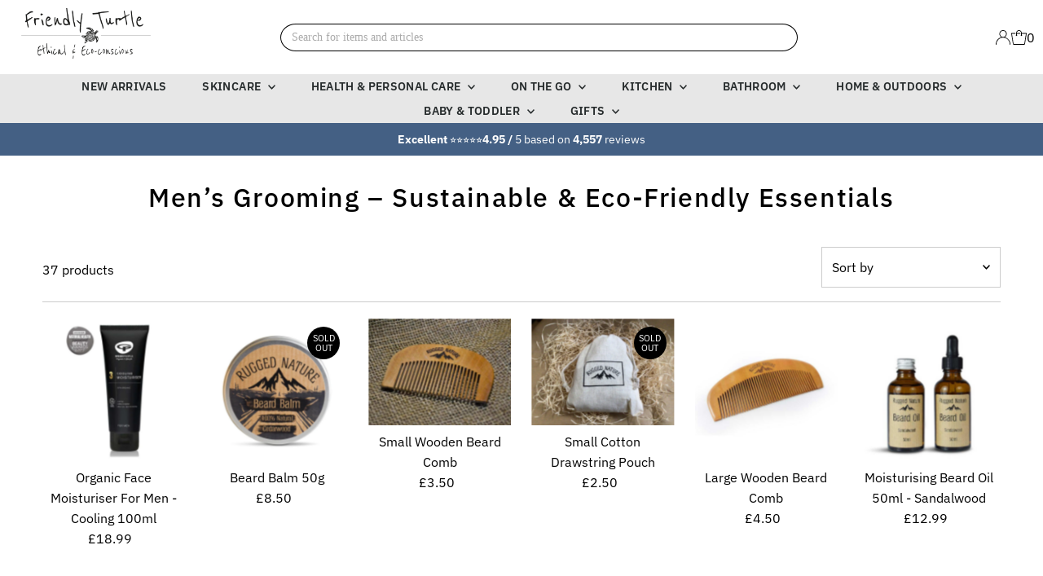

--- FILE ---
content_type: text/html; charset=utf-8
request_url: https://friendlyturtle.com/collections/plastic-free-mens-toiletries
body_size: 104352
content:
<!DOCTYPE html>
<html class="no-js" lang="en">
<head>
	<!-- Added by AVADA SEO Suite -->
	<script>
  const avadaLightJsExclude = ['cdn.nfcube.com', 'assets/ecom.js', 'variant-title-king', 'linked_options_variants', 'smile-loader.js', 'smart-product-filter-search', 'rivo-loyalty-referrals', 'avada-cookie-consent', 'consentmo-gdpr', 'quinn', 'pandectes'];
  const avadaLightJsInclude = ['https://www.googletagmanager.com/', 'https://connect.facebook.net/', 'https://business-api.tiktok.com/', 'https://static.klaviyo.com/', 'https://freecdn.swymrelay.com/', 'https://analytics.tiktok.com/', 'https://www.google-analytics.com/', 'https://widget.gotolstoy.com/', 'https://bat.bing.com/'];
  window.AVADA_SPEED_BLACKLIST = avadaLightJsInclude.map(item => new RegExp(item, 'i'));
  window.AVADA_SPEED_WHITELIST = avadaLightJsExclude.map(item => new RegExp(item, 'i'));
</script>

<script>
  const isSpeedUpEnable = !1756452662681 || Date.now() < 1756452662681;
  if (isSpeedUpEnable) {
    const avadaSpeedUp=1;
    if(isSpeedUpEnable) {
  function _0x55aa(_0x575858,_0x2fd0be){const _0x30a92f=_0x1cb5();return _0x55aa=function(_0x4e8b41,_0xcd1690){_0x4e8b41=_0x4e8b41-(0xb5e+0xd*0x147+-0x1b1a);let _0x1c09f7=_0x30a92f[_0x4e8b41];return _0x1c09f7;},_0x55aa(_0x575858,_0x2fd0be);}(function(_0x4ad4dc,_0x42545f){const _0x5c7741=_0x55aa,_0x323f4d=_0x4ad4dc();while(!![]){try{const _0x588ea5=parseInt(_0x5c7741(0x10c))/(0xb6f+-0x1853+0xce5)*(-parseInt(_0x5c7741(0x157))/(-0x2363*0x1+0x1dd4+0x591*0x1))+-parseInt(_0x5c7741(0x171))/(0x269b+-0xeb+-0xf*0x283)*(parseInt(_0x5c7741(0x116))/(0x2e1+0x1*0x17b3+-0x110*0x19))+-parseInt(_0x5c7741(0x147))/(-0x1489+-0x312*0x6+0x26fa*0x1)+-parseInt(_0x5c7741(0xfa))/(-0x744+0x1*0xb5d+-0x413)*(-parseInt(_0x5c7741(0x102))/(-0x1e87+0x9e*-0x16+0x2c22))+parseInt(_0x5c7741(0x136))/(0x1e2d+0x1498+-0x1a3*0x1f)+parseInt(_0x5c7741(0x16e))/(0x460+0x1d96+0x3*-0xb4f)*(-parseInt(_0x5c7741(0xe3))/(-0x9ca+-0x1*-0x93f+0x1*0x95))+parseInt(_0x5c7741(0xf8))/(-0x1f73*0x1+0x6*-0x510+0x3dde);if(_0x588ea5===_0x42545f)break;else _0x323f4d['push'](_0x323f4d['shift']());}catch(_0x5d6d7e){_0x323f4d['push'](_0x323f4d['shift']());}}}(_0x1cb5,-0x193549+0x5dc3*-0x31+-0x2f963*-0x13),(function(){const _0x5cb2b4=_0x55aa,_0x23f9e9={'yXGBq':function(_0x237aef,_0x385938){return _0x237aef!==_0x385938;},'XduVF':function(_0x21018d,_0x56ff60){return _0x21018d===_0x56ff60;},'RChnz':_0x5cb2b4(0xf4)+_0x5cb2b4(0xe9)+_0x5cb2b4(0x14a),'TAsuR':function(_0xe21eca,_0x33e114){return _0xe21eca%_0x33e114;},'EvLYw':function(_0x1326ad,_0x261d04){return _0x1326ad!==_0x261d04;},'nnhAQ':_0x5cb2b4(0x107),'swpMF':_0x5cb2b4(0x16d),'plMMu':_0x5cb2b4(0xe8)+_0x5cb2b4(0x135),'PqBPA':function(_0x2ba85c,_0x35b541){return _0x2ba85c<_0x35b541;},'NKPCA':_0x5cb2b4(0xfc),'TINqh':function(_0x4116e3,_0x3ffd02,_0x2c8722){return _0x4116e3(_0x3ffd02,_0x2c8722);},'BAueN':_0x5cb2b4(0x120),'NgloT':_0x5cb2b4(0x14c),'ThSSU':function(_0xeb212a,_0x4341c1){return _0xeb212a+_0x4341c1;},'lDDHN':function(_0x4a1a48,_0x45ebfb){return _0x4a1a48 instanceof _0x45ebfb;},'toAYB':function(_0xcf0fa9,_0xf5fa6a){return _0xcf0fa9 instanceof _0xf5fa6a;},'VMiyW':function(_0x5300e4,_0x44e0f4){return _0x5300e4(_0x44e0f4);},'iyhbw':_0x5cb2b4(0x119),'zuWfR':function(_0x19c3e4,_0x4ee6e8){return _0x19c3e4<_0x4ee6e8;},'vEmrv':function(_0xd798cf,_0x5ea2dd){return _0xd798cf!==_0x5ea2dd;},'yxERj':function(_0x24b03b,_0x5aa292){return _0x24b03b||_0x5aa292;},'MZpwM':_0x5cb2b4(0x110)+_0x5cb2b4(0x109)+'pt','IeUHK':function(_0x5a4c7e,_0x2edf70){return _0x5a4c7e-_0x2edf70;},'Idvge':function(_0x3b526e,_0x36b469){return _0x3b526e<_0x36b469;},'qRwfm':_0x5cb2b4(0x16b)+_0x5cb2b4(0xf1),'CvXDN':function(_0x4b4208,_0x1db216){return _0x4b4208<_0x1db216;},'acPIM':function(_0x7d44b7,_0x3020d2){return _0x7d44b7(_0x3020d2);},'MyLMO':function(_0x22d4b2,_0xe7a6a0){return _0x22d4b2<_0xe7a6a0;},'boDyh':function(_0x176992,_0x346381,_0xab7fc){return _0x176992(_0x346381,_0xab7fc);},'ZANXD':_0x5cb2b4(0x10f)+_0x5cb2b4(0x12a)+_0x5cb2b4(0x142),'CXwRZ':_0x5cb2b4(0x123)+_0x5cb2b4(0x15f),'AuMHM':_0x5cb2b4(0x161),'KUuFZ':_0x5cb2b4(0xe6),'MSwtw':_0x5cb2b4(0x13a),'ERvPB':_0x5cb2b4(0x134),'ycTDj':_0x5cb2b4(0x15b),'Tvhir':_0x5cb2b4(0x154)},_0x469be1=_0x23f9e9[_0x5cb2b4(0x153)],_0x36fe07={'blacklist':window[_0x5cb2b4(0x11f)+_0x5cb2b4(0x115)+'T'],'whitelist':window[_0x5cb2b4(0x11f)+_0x5cb2b4(0x13e)+'T']},_0x26516a={'blacklisted':[]},_0x34e4a6=(_0x2be2f5,_0x25b3b2)=>{const _0x80dd2=_0x5cb2b4;if(_0x2be2f5&&(!_0x25b3b2||_0x23f9e9[_0x80dd2(0x13b)](_0x25b3b2,_0x469be1))&&(!_0x36fe07[_0x80dd2(0x170)]||_0x36fe07[_0x80dd2(0x170)][_0x80dd2(0x151)](_0xa5c7cf=>_0xa5c7cf[_0x80dd2(0x12b)](_0x2be2f5)))&&(!_0x36fe07[_0x80dd2(0x165)]||_0x36fe07[_0x80dd2(0x165)][_0x80dd2(0x156)](_0x4e2570=>!_0x4e2570[_0x80dd2(0x12b)](_0x2be2f5)))&&_0x23f9e9[_0x80dd2(0xf7)](avadaSpeedUp,0x5*0x256+-0x1*0x66c+-0x542+0.5)&&_0x2be2f5[_0x80dd2(0x137)](_0x23f9e9[_0x80dd2(0xe7)])){const _0x413c89=_0x2be2f5[_0x80dd2(0x16c)];return _0x23f9e9[_0x80dd2(0xf7)](_0x23f9e9[_0x80dd2(0x11e)](_0x413c89,-0x1deb*-0x1+0xf13+-0x2cfc),0x1176+-0x78b*0x5+0x1441);}return _0x2be2f5&&(!_0x25b3b2||_0x23f9e9[_0x80dd2(0xed)](_0x25b3b2,_0x469be1))&&(!_0x36fe07[_0x80dd2(0x170)]||_0x36fe07[_0x80dd2(0x170)][_0x80dd2(0x151)](_0x3d689d=>_0x3d689d[_0x80dd2(0x12b)](_0x2be2f5)))&&(!_0x36fe07[_0x80dd2(0x165)]||_0x36fe07[_0x80dd2(0x165)][_0x80dd2(0x156)](_0x26a7b3=>!_0x26a7b3[_0x80dd2(0x12b)](_0x2be2f5)));},_0x11462f=function(_0x42927f){const _0x346823=_0x5cb2b4,_0x5426ae=_0x42927f[_0x346823(0x159)+'te'](_0x23f9e9[_0x346823(0x14e)]);return _0x36fe07[_0x346823(0x170)]&&_0x36fe07[_0x346823(0x170)][_0x346823(0x156)](_0x107b0d=>!_0x107b0d[_0x346823(0x12b)](_0x5426ae))||_0x36fe07[_0x346823(0x165)]&&_0x36fe07[_0x346823(0x165)][_0x346823(0x151)](_0x1e7160=>_0x1e7160[_0x346823(0x12b)](_0x5426ae));},_0x39299f=new MutationObserver(_0x45c995=>{const _0x21802a=_0x5cb2b4,_0x3bc801={'mafxh':function(_0x6f9c57,_0x229989){const _0x9d39b1=_0x55aa;return _0x23f9e9[_0x9d39b1(0xf7)](_0x6f9c57,_0x229989);},'SrchE':_0x23f9e9[_0x21802a(0xe2)],'pvjbV':_0x23f9e9[_0x21802a(0xf6)]};for(let _0x333494=-0x7d7+-0x893+0x106a;_0x23f9e9[_0x21802a(0x158)](_0x333494,_0x45c995[_0x21802a(0x16c)]);_0x333494++){const {addedNodes:_0x1b685b}=_0x45c995[_0x333494];for(let _0x2f087=0x1f03+0x84b+0x1*-0x274e;_0x23f9e9[_0x21802a(0x158)](_0x2f087,_0x1b685b[_0x21802a(0x16c)]);_0x2f087++){const _0x4e5bac=_0x1b685b[_0x2f087];if(_0x23f9e9[_0x21802a(0xf7)](_0x4e5bac[_0x21802a(0x121)],-0x1f3a+-0x1*0x1b93+-0x3*-0x139a)&&_0x23f9e9[_0x21802a(0xf7)](_0x4e5bac[_0x21802a(0x152)],_0x23f9e9[_0x21802a(0xe0)])){const _0x5d9a67=_0x4e5bac[_0x21802a(0x107)],_0x3fb522=_0x4e5bac[_0x21802a(0x16d)];if(_0x23f9e9[_0x21802a(0x103)](_0x34e4a6,_0x5d9a67,_0x3fb522)){_0x26516a[_0x21802a(0x160)+'d'][_0x21802a(0x128)]([_0x4e5bac,_0x4e5bac[_0x21802a(0x16d)]]),_0x4e5bac[_0x21802a(0x16d)]=_0x469be1;const _0x1e52da=function(_0x2c95ff){const _0x359b13=_0x21802a;if(_0x3bc801[_0x359b13(0x118)](_0x4e5bac[_0x359b13(0x159)+'te'](_0x3bc801[_0x359b13(0x166)]),_0x469be1))_0x2c95ff[_0x359b13(0x112)+_0x359b13(0x150)]();_0x4e5bac[_0x359b13(0xec)+_0x359b13(0x130)](_0x3bc801[_0x359b13(0xe4)],_0x1e52da);};_0x4e5bac[_0x21802a(0x12d)+_0x21802a(0x163)](_0x23f9e9[_0x21802a(0xf6)],_0x1e52da),_0x4e5bac[_0x21802a(0x12c)+_0x21802a(0x131)]&&_0x4e5bac[_0x21802a(0x12c)+_0x21802a(0x131)][_0x21802a(0x11a)+'d'](_0x4e5bac);}}}}});_0x39299f[_0x5cb2b4(0x105)](document[_0x5cb2b4(0x10b)+_0x5cb2b4(0x16a)],{'childList':!![],'subtree':!![]});const _0x2910a9=/[|\\{}()\[\]^$+*?.]/g,_0xa9f173=function(..._0x1baa33){const _0x3053cc=_0x5cb2b4,_0x2e6f61={'mMWha':function(_0x158c76,_0x5c404b){const _0x25a05c=_0x55aa;return _0x23f9e9[_0x25a05c(0xf7)](_0x158c76,_0x5c404b);},'BXirI':_0x23f9e9[_0x3053cc(0x141)],'COGok':function(_0x421bf7,_0x55453a){const _0x4fd417=_0x3053cc;return _0x23f9e9[_0x4fd417(0x167)](_0x421bf7,_0x55453a);},'XLSAp':function(_0x193984,_0x35c446){const _0x5bbecf=_0x3053cc;return _0x23f9e9[_0x5bbecf(0xed)](_0x193984,_0x35c446);},'EygRw':function(_0xfbb69c,_0x21b15d){const _0xe5c840=_0x3053cc;return _0x23f9e9[_0xe5c840(0x104)](_0xfbb69c,_0x21b15d);},'xZuNx':_0x23f9e9[_0x3053cc(0x139)],'SBUaW':function(_0x5739bf,_0x2c2fab){const _0x42cbb1=_0x3053cc;return _0x23f9e9[_0x42cbb1(0x172)](_0x5739bf,_0x2c2fab);},'EAoTR':function(_0x123b29,_0x5b29bf){const _0x2828d2=_0x3053cc;return _0x23f9e9[_0x2828d2(0x11d)](_0x123b29,_0x5b29bf);},'cdYdq':_0x23f9e9[_0x3053cc(0x14e)],'WzJcf':_0x23f9e9[_0x3053cc(0xe2)],'nytPK':function(_0x53f733,_0x4ad021){const _0x4f0333=_0x3053cc;return _0x23f9e9[_0x4f0333(0x148)](_0x53f733,_0x4ad021);},'oUrHG':_0x23f9e9[_0x3053cc(0x14d)],'dnxjX':function(_0xed6b5f,_0x573f55){const _0x57aa03=_0x3053cc;return _0x23f9e9[_0x57aa03(0x15a)](_0xed6b5f,_0x573f55);}};_0x23f9e9[_0x3053cc(0x15d)](_0x1baa33[_0x3053cc(0x16c)],-0x1a3*-0x9+-0xf9*0xb+-0x407*0x1)?(_0x36fe07[_0x3053cc(0x170)]=[],_0x36fe07[_0x3053cc(0x165)]=[]):(_0x36fe07[_0x3053cc(0x170)]&&(_0x36fe07[_0x3053cc(0x170)]=_0x36fe07[_0x3053cc(0x170)][_0x3053cc(0x106)](_0xa8e001=>_0x1baa33[_0x3053cc(0x156)](_0x4a8a28=>{const _0x2e425b=_0x3053cc;if(_0x2e6f61[_0x2e425b(0x111)](typeof _0x4a8a28,_0x2e6f61[_0x2e425b(0x155)]))return!_0xa8e001[_0x2e425b(0x12b)](_0x4a8a28);else{if(_0x2e6f61[_0x2e425b(0xeb)](_0x4a8a28,RegExp))return _0x2e6f61[_0x2e425b(0x145)](_0xa8e001[_0x2e425b(0xdf)](),_0x4a8a28[_0x2e425b(0xdf)]());}}))),_0x36fe07[_0x3053cc(0x165)]&&(_0x36fe07[_0x3053cc(0x165)]=[..._0x36fe07[_0x3053cc(0x165)],..._0x1baa33[_0x3053cc(0xff)](_0x4e4c02=>{const _0x7c755c=_0x3053cc;if(_0x23f9e9[_0x7c755c(0xf7)](typeof _0x4e4c02,_0x23f9e9[_0x7c755c(0x141)])){const _0x932437=_0x4e4c02[_0x7c755c(0xea)](_0x2910a9,_0x23f9e9[_0x7c755c(0x16f)]),_0x34e686=_0x23f9e9[_0x7c755c(0xf0)](_0x23f9e9[_0x7c755c(0xf0)]('.*',_0x932437),'.*');if(_0x36fe07[_0x7c755c(0x165)][_0x7c755c(0x156)](_0x21ef9a=>_0x21ef9a[_0x7c755c(0xdf)]()!==_0x34e686[_0x7c755c(0xdf)]()))return new RegExp(_0x34e686);}else{if(_0x23f9e9[_0x7c755c(0x117)](_0x4e4c02,RegExp)){if(_0x36fe07[_0x7c755c(0x165)][_0x7c755c(0x156)](_0x5a3f09=>_0x5a3f09[_0x7c755c(0xdf)]()!==_0x4e4c02[_0x7c755c(0xdf)]()))return _0x4e4c02;}}return null;})[_0x3053cc(0x106)](Boolean)]));const _0x3eeb55=document[_0x3053cc(0x11b)+_0x3053cc(0x10e)](_0x23f9e9[_0x3053cc(0xf0)](_0x23f9e9[_0x3053cc(0xf0)](_0x23f9e9[_0x3053cc(0x122)],_0x469be1),'"]'));for(let _0xf831f7=-0x21aa+-0x1793+0x393d*0x1;_0x23f9e9[_0x3053cc(0x14b)](_0xf831f7,_0x3eeb55[_0x3053cc(0x16c)]);_0xf831f7++){const _0x5868cb=_0x3eeb55[_0xf831f7];_0x23f9e9[_0x3053cc(0x132)](_0x11462f,_0x5868cb)&&(_0x26516a[_0x3053cc(0x160)+'d'][_0x3053cc(0x128)]([_0x5868cb,_0x23f9e9[_0x3053cc(0x14d)]]),_0x5868cb[_0x3053cc(0x12c)+_0x3053cc(0x131)][_0x3053cc(0x11a)+'d'](_0x5868cb));}let _0xdf8cd0=-0x17da+0x2461+-0xc87*0x1;[..._0x26516a[_0x3053cc(0x160)+'d']][_0x3053cc(0x10d)](([_0x226aeb,_0x33eaa7],_0xe33bca)=>{const _0x2aa7bf=_0x3053cc;if(_0x2e6f61[_0x2aa7bf(0x143)](_0x11462f,_0x226aeb)){const _0x41da0d=document[_0x2aa7bf(0x11c)+_0x2aa7bf(0x131)](_0x2e6f61[_0x2aa7bf(0x127)]);for(let _0x6784c7=0xd7b+-0xaa5+-0x2d6;_0x2e6f61[_0x2aa7bf(0x164)](_0x6784c7,_0x226aeb[_0x2aa7bf(0xe5)][_0x2aa7bf(0x16c)]);_0x6784c7++){const _0x4ca758=_0x226aeb[_0x2aa7bf(0xe5)][_0x6784c7];_0x2e6f61[_0x2aa7bf(0x12f)](_0x4ca758[_0x2aa7bf(0x133)],_0x2e6f61[_0x2aa7bf(0x13f)])&&_0x2e6f61[_0x2aa7bf(0x145)](_0x4ca758[_0x2aa7bf(0x133)],_0x2e6f61[_0x2aa7bf(0x100)])&&_0x41da0d[_0x2aa7bf(0xe1)+'te'](_0x4ca758[_0x2aa7bf(0x133)],_0x226aeb[_0x2aa7bf(0xe5)][_0x6784c7][_0x2aa7bf(0x12e)]);}_0x41da0d[_0x2aa7bf(0xe1)+'te'](_0x2e6f61[_0x2aa7bf(0x13f)],_0x226aeb[_0x2aa7bf(0x107)]),_0x41da0d[_0x2aa7bf(0xe1)+'te'](_0x2e6f61[_0x2aa7bf(0x100)],_0x2e6f61[_0x2aa7bf(0x101)](_0x33eaa7,_0x2e6f61[_0x2aa7bf(0x126)])),document[_0x2aa7bf(0x113)][_0x2aa7bf(0x146)+'d'](_0x41da0d),_0x26516a[_0x2aa7bf(0x160)+'d'][_0x2aa7bf(0x162)](_0x2e6f61[_0x2aa7bf(0x13d)](_0xe33bca,_0xdf8cd0),-0x105d*0x2+0x1*-0xeaa+0x2f65),_0xdf8cd0++;}}),_0x36fe07[_0x3053cc(0x170)]&&_0x23f9e9[_0x3053cc(0xf3)](_0x36fe07[_0x3053cc(0x170)][_0x3053cc(0x16c)],0x10f2+-0x1a42+0x951)&&_0x39299f[_0x3053cc(0x15c)]();},_0x4c2397=document[_0x5cb2b4(0x11c)+_0x5cb2b4(0x131)],_0x573f89={'src':Object[_0x5cb2b4(0x14f)+_0x5cb2b4(0xfd)+_0x5cb2b4(0x144)](HTMLScriptElement[_0x5cb2b4(0xf9)],_0x23f9e9[_0x5cb2b4(0x14e)]),'type':Object[_0x5cb2b4(0x14f)+_0x5cb2b4(0xfd)+_0x5cb2b4(0x144)](HTMLScriptElement[_0x5cb2b4(0xf9)],_0x23f9e9[_0x5cb2b4(0xe2)])};document[_0x5cb2b4(0x11c)+_0x5cb2b4(0x131)]=function(..._0x4db605){const _0x1480b5=_0x5cb2b4,_0x3a6982={'KNNxG':function(_0x32fa39,_0x2a57e4,_0x3cc08f){const _0x5ead12=_0x55aa;return _0x23f9e9[_0x5ead12(0x169)](_0x32fa39,_0x2a57e4,_0x3cc08f);}};if(_0x23f9e9[_0x1480b5(0x13b)](_0x4db605[-0x4*-0x376+0x4*0x2f+-0xe94][_0x1480b5(0x140)+'e'](),_0x23f9e9[_0x1480b5(0x139)]))return _0x4c2397[_0x1480b5(0x114)](document)(..._0x4db605);const _0x2f091d=_0x4c2397[_0x1480b5(0x114)](document)(..._0x4db605);try{Object[_0x1480b5(0xf2)+_0x1480b5(0x149)](_0x2f091d,{'src':{..._0x573f89[_0x1480b5(0x107)],'set'(_0x3ae2bc){const _0x5d6fdc=_0x1480b5;_0x3a6982[_0x5d6fdc(0x129)](_0x34e4a6,_0x3ae2bc,_0x2f091d[_0x5d6fdc(0x16d)])&&_0x573f89[_0x5d6fdc(0x16d)][_0x5d6fdc(0x10a)][_0x5d6fdc(0x125)](this,_0x469be1),_0x573f89[_0x5d6fdc(0x107)][_0x5d6fdc(0x10a)][_0x5d6fdc(0x125)](this,_0x3ae2bc);}},'type':{..._0x573f89[_0x1480b5(0x16d)],'get'(){const _0x436e9e=_0x1480b5,_0x4b63b9=_0x573f89[_0x436e9e(0x16d)][_0x436e9e(0xfb)][_0x436e9e(0x125)](this);if(_0x23f9e9[_0x436e9e(0xf7)](_0x4b63b9,_0x469be1)||_0x23f9e9[_0x436e9e(0x103)](_0x34e4a6,this[_0x436e9e(0x107)],_0x4b63b9))return null;return _0x4b63b9;},'set'(_0x174ea3){const _0x1dff57=_0x1480b5,_0xa2fd13=_0x23f9e9[_0x1dff57(0x103)](_0x34e4a6,_0x2f091d[_0x1dff57(0x107)],_0x2f091d[_0x1dff57(0x16d)])?_0x469be1:_0x174ea3;_0x573f89[_0x1dff57(0x16d)][_0x1dff57(0x10a)][_0x1dff57(0x125)](this,_0xa2fd13);}}}),_0x2f091d[_0x1480b5(0xe1)+'te']=function(_0x5b0870,_0x8c60d5){const _0xab22d4=_0x1480b5;if(_0x23f9e9[_0xab22d4(0xf7)](_0x5b0870,_0x23f9e9[_0xab22d4(0xe2)])||_0x23f9e9[_0xab22d4(0xf7)](_0x5b0870,_0x23f9e9[_0xab22d4(0x14e)]))_0x2f091d[_0x5b0870]=_0x8c60d5;else HTMLScriptElement[_0xab22d4(0xf9)][_0xab22d4(0xe1)+'te'][_0xab22d4(0x125)](_0x2f091d,_0x5b0870,_0x8c60d5);};}catch(_0x5a9461){console[_0x1480b5(0x168)](_0x23f9e9[_0x1480b5(0xef)],_0x5a9461);}return _0x2f091d;};const _0x5883c5=[_0x23f9e9[_0x5cb2b4(0xfe)],_0x23f9e9[_0x5cb2b4(0x13c)],_0x23f9e9[_0x5cb2b4(0xf5)],_0x23f9e9[_0x5cb2b4(0x15e)],_0x23f9e9[_0x5cb2b4(0x138)],_0x23f9e9[_0x5cb2b4(0x124)]],_0x4ab8d2=_0x5883c5[_0x5cb2b4(0xff)](_0x439d08=>{return{'type':_0x439d08,'listener':()=>_0xa9f173(),'options':{'passive':!![]}};});_0x4ab8d2[_0x5cb2b4(0x10d)](_0x4d3535=>{const _0x3882ab=_0x5cb2b4;document[_0x3882ab(0x12d)+_0x3882ab(0x163)](_0x4d3535[_0x3882ab(0x16d)],_0x4d3535[_0x3882ab(0xee)],_0x4d3535[_0x3882ab(0x108)]);});}()));function _0x1cb5(){const _0x15f8e0=['ault','some','tagName','CXwRZ','wheel','BXirI','every','6lYvYYX','PqBPA','getAttribu','IeUHK','touchstart','disconnect','Idvge','ERvPB','/blocked','blackliste','keydown','splice','stener','SBUaW','whitelist','SrchE','toAYB','warn','boDyh','ement','script[typ','length','type','346347wGqEBH','NgloT','blacklist','33OVoYHk','zuWfR','toString','NKPCA','setAttribu','swpMF','230EEqEiq','pvjbV','attributes','mousemove','RChnz','beforescri','y.com/exte','replace','COGok','removeEven','EvLYw','listener','ZANXD','ThSSU','e="','defineProp','MyLMO','cdn.shopif','MSwtw','plMMu','XduVF','22621984JRJQxz','prototype','8818116NVbcZr','get','SCRIPT','ertyDescri','AuMHM','map','WzJcf','nytPK','7kiZatp','TINqh','VMiyW','observe','filter','src','options','n/javascri','set','documentEl','478083wuqgQV','forEach','torAll','Avada cann','applicatio','mMWha','preventDef','head','bind','D_BLACKLIS','75496skzGVx','lDDHN','mafxh','script','removeChil','querySelec','createElem','vEmrv','TAsuR','AVADA_SPEE','string','nodeType','qRwfm','javascript','Tvhir','call','oUrHG','xZuNx','push','KNNxG','ot lazy lo','test','parentElem','addEventLi','value','EAoTR','tListener','ent','acPIM','name','touchmove','ptexecute','6968312SmqlIb','includes','ycTDj','iyhbw','touchend','yXGBq','KUuFZ','dnxjX','D_WHITELIS','cdYdq','toLowerCas','BAueN','ad script','EygRw','ptor','XLSAp','appendChil','4975500NoPAFA','yxERj','erties','nsions','CvXDN','\$&','MZpwM','nnhAQ','getOwnProp'];_0x1cb5=function(){return _0x15f8e0;};return _0x1cb5();}
}
    class LightJsLoader{constructor(e){this.jQs=[],this.listener=this.handleListener.bind(this,e),this.scripts=["default","defer","async"].reduce(((e,t)=>({...e,[t]:[]})),{});const t=this;e.forEach((e=>window.addEventListener(e,t.listener,{passive:!0})))}handleListener(e){const t=this;return e.forEach((e=>window.removeEventListener(e,t.listener))),"complete"===document.readyState?this.handleDOM():document.addEventListener("readystatechange",(e=>{if("complete"===e.target.readyState)return setTimeout(t.handleDOM.bind(t),1)}))}async handleDOM(){this.suspendEvent(),this.suspendJQuery(),this.findScripts(),this.preloadScripts();for(const e of Object.keys(this.scripts))await this.replaceScripts(this.scripts[e]);for(const e of["DOMContentLoaded","readystatechange"])await this.requestRepaint(),document.dispatchEvent(new Event("lightJS-"+e));document.lightJSonreadystatechange&&document.lightJSonreadystatechange();for(const e of["DOMContentLoaded","load"])await this.requestRepaint(),window.dispatchEvent(new Event("lightJS-"+e));await this.requestRepaint(),window.lightJSonload&&window.lightJSonload(),await this.requestRepaint(),this.jQs.forEach((e=>e(window).trigger("lightJS-jquery-load"))),window.dispatchEvent(new Event("lightJS-pageshow")),await this.requestRepaint(),window.lightJSonpageshow&&window.lightJSonpageshow()}async requestRepaint(){return new Promise((e=>requestAnimationFrame(e)))}findScripts(){document.querySelectorAll("script[type=lightJs]").forEach((e=>{e.hasAttribute("src")?e.hasAttribute("async")&&e.async?this.scripts.async.push(e):e.hasAttribute("defer")&&e.defer?this.scripts.defer.push(e):this.scripts.default.push(e):this.scripts.default.push(e)}))}preloadScripts(){const e=this,t=Object.keys(this.scripts).reduce(((t,n)=>[...t,...e.scripts[n]]),[]),n=document.createDocumentFragment();t.forEach((e=>{const t=e.getAttribute("src");if(!t)return;const s=document.createElement("link");s.href=t,s.rel="preload",s.as="script",n.appendChild(s)})),document.head.appendChild(n)}async replaceScripts(e){let t;for(;t=e.shift();)await this.requestRepaint(),new Promise((e=>{const n=document.createElement("script");[...t.attributes].forEach((e=>{"type"!==e.nodeName&&n.setAttribute(e.nodeName,e.nodeValue)})),t.hasAttribute("src")?(n.addEventListener("load",e),n.addEventListener("error",e)):(n.text=t.text,e()),t.parentNode.replaceChild(n,t)}))}suspendEvent(){const e={};[{obj:document,name:"DOMContentLoaded"},{obj:window,name:"DOMContentLoaded"},{obj:window,name:"load"},{obj:window,name:"pageshow"},{obj:document,name:"readystatechange"}].map((t=>function(t,n){function s(n){return e[t].list.indexOf(n)>=0?"lightJS-"+n:n}e[t]||(e[t]={list:[n],add:t.addEventListener,remove:t.removeEventListener},t.addEventListener=(...n)=>{n[0]=s(n[0]),e[t].add.apply(t,n)},t.removeEventListener=(...n)=>{n[0]=s(n[0]),e[t].remove.apply(t,n)})}(t.obj,t.name))),[{obj:document,name:"onreadystatechange"},{obj:window,name:"onpageshow"}].map((e=>function(e,t){let n=e[t];Object.defineProperty(e,t,{get:()=>n||function(){},set:s=>{e["lightJS"+t]=n=s}})}(e.obj,e.name)))}suspendJQuery(){const e=this;let t=window.jQuery;Object.defineProperty(window,"jQuery",{get:()=>t,set(n){if(!n||!n.fn||!e.jQs.includes(n))return void(t=n);n.fn.ready=n.fn.init.prototype.ready=e=>{e.bind(document)(n)};const s=n.fn.on;n.fn.on=n.fn.init.prototype.on=function(...e){if(window!==this[0])return s.apply(this,e),this;const t=e=>e.split(" ").map((e=>"load"===e||0===e.indexOf("load.")?"lightJS-jquery-load":e)).join(" ");return"string"==typeof e[0]||e[0]instanceof String?(e[0]=t(e[0]),s.apply(this,e),this):("object"==typeof e[0]&&Object.keys(e[0]).forEach((n=>{delete Object.assign(e[0],{[t(n)]:e[0][n]})[n]})),s.apply(this,e),this)},e.jQs.push(n),t=n}})}}
new LightJsLoader(["keydown","mousemove","touchend","touchmove","touchstart","wheel"]);
  }
</script><!-- meta basic type article -->

	<!-- /Added by AVADA SEO Suite -->
  <style>
    .effectiveAppsEGWImage {
      width: 16px !important;
    }
  </style>

  <script
src="https://www.paypal.com/sdk/js?client-id=Acl3DXNbvvKG3fzVkdvDWv21yXS9ZvcLvwK1s2DVy_e3BaL6GavWcOlw5OMteVzB7KFfhj2_MlkAhu8v&currency=GBP&components=messages"
data-namespace="PayPalSDK">
</script>

  <meta name="lh-site-verification" content="7bffe8214f9907e8b53c" />
  <meta charset="utf-8" />
  <meta name="viewport" content="width=device-width,initial-scale=1">
  <meta name="robots" content="max-image-preview:large">

  <!-- Establish early connection to external domains -->
  <link rel="preconnect" href="https://cdn.shopify.com" crossorigin>
  <link rel="preconnect" href="https://fonts.shopify.com" crossorigin>
  <link rel="preconnect" href="https://monorail-edge.shopifysvc.com">
  <link rel="preconnect" href="//ajax.googleapis.com" crossorigin /><!-- Preload onDomain stylesheets and script libraries -->
  <link rel="preload" href="//friendlyturtle.com/cdn/shop/t/36/assets/stylesheet.aio.min.css?v=100803115405377933881761839444" as="style">
  <link rel="preload" as="font" href="//friendlyturtle.com/cdn/fonts/ibm_plex_sans/ibmplexsans_n4.4633946c9236bd5cc5d0394ad07b807eb7ca1b32.woff2" type="font/woff2" crossorigin>
  <link rel="preload" as="font" href="//friendlyturtle.com/cdn/fonts/ibm_plex_sans/ibmplexsans_n6.cfb7efcc4708d97b4883d9d89e924e81b54334c1.woff2" type="font/woff2" crossorigin>
  <link rel="preload" as="font" href="//friendlyturtle.com/cdn/fonts/ibm_plex_sans/ibmplexsans_n5.6497f269fa9f40d64eb5c477de16730202ec9095.woff2" type="font/woff2" crossorigin>
  <link rel="preload" href="//friendlyturtle.com/cdn/shop/t/36/assets/eventemitter3.min.js?v=27939738353326123541727887348" as="script">
  <link rel="preload" href="//friendlyturtle.com/cdn/shop/t/36/assets/vendor-video.js?v=112486824910932804751727887348" as="script">
  <link rel="preload" href="//friendlyturtle.com/cdn/shop/t/36/assets/theme.aio.min.js?v=130192511598002115091734564505" as="script">

  <link rel="shortcut icon" href="//friendlyturtle.com/cdn/shop/files/Untitled_680_x_193px_Logo_512_x_512px_1.png?crop=center&height=32&v=1692701529&width=32" type="image/png" />
  <link rel="canonical" href="https://friendlyturtle.com/collections/plastic-free-mens-toiletries" />

  <title>Men’s Grooming Essentials | Sustainable &amp; Eco-Friendly &ndash; The Friendly Turtle</title>
  <meta name="description" content="Discover eco-friendly men’s grooming essentials. From safety razors to natural soaps and beard oils, find sustainable, zero-waste products for a stylish routine." />
  
  
<meta property="og:image" content="http://friendlyturtle.com/cdn/shop/collections/mens-category-page-image.jpg?v=1735830609&width=1024">
  <meta property="og:image:secure_url" content="https://friendlyturtle.com/cdn/shop/collections/mens-category-page-image.jpg?v=1735830609&width=1024">
  <meta property="og:image:width" content="300">
  <meta property="og:image:height" content="300">
<meta property="og:site_name" content="The Friendly Turtle">



<meta name="twitter:card" content="summary">


<meta name="twitter:site" content="@">



  <style data-shopify>
:root {
    --main-family: "IBM Plex Sans", sans-serif;
    --main-weight: 400;
    --main-style: normal;
    --main-spacing: 0em;
    --nav-family: "IBM Plex Sans", sans-serif;
    --nav-weight: 600;
    --nav-style: normal;
    --nav-spacing: 0.025em;
    --heading-family: "IBM Plex Sans", sans-serif;
    --heading-weight: 500;
    --heading-style: normal;
    --heading-spacing: 0.050em;
    --font-size: 16px;
    --font-size-sm: 11px;
    --font-size-reset: 16px;
    --nav-size: 14px;
    --h1-size: 32px;
    --h2-size: 25px;
    --h3-size: 19px;
    --header-wrapper-background: #ffffff;
    --background: #ffffff;
    --header-link-color: #000000;
    --announcement-background: #446084;
    --announcement-text: #ffffff;
    --header-icons: #ffffff;
    --header-icons-hover: #ffffff;
    --text-color: #000000;
    --link-color: #000000;
    --sale-color: #c60808;
    --dotted-color: #cccccc;
    --button-color: #d26e4b;
    --button-hover: #d26e4b;
    --button-text: #ffffff;
    --secondary-button-color: #d26e4b;
    --secondary-button-hover: #d26e4b;
    --secondary-button-text: #ffffff;
    --direction-color: #000000;
    --direction-background: #ffffff;
    --direction-hover: #e7e7e7;
    --footer-background: #777777;
    --footer-text: #ffffff;
    --footer-icons-color: #ffffff;
    --footer-input: #ffffff;
    --footer-input-text: #000000;
    --footer-button: #000000;
    --footer-button-text: #ffffff;
    --nav-color: #262b2c;
    --nav-hover-color: rgba(0,0,0,0);
    --nav-background-color: #e7e7e7;
    --nav-hover-link-color: #ffffff;
    --nav-border-color: rgba(0,0,0,0);
    --dropdown-background-color: #ffffff;
    --dropdown-link-color: #000000;
    --dropdown-link-hover-color: #796b62;
    --dropdown-min-width: 220px;
    --free-shipping-bg: #b79e8c;
    --free-shipping-text: #ffffff;
    --error-color: #c60808;
    --error-color-light: #fdd0d0;
    --swatch-height: 40px;
    --swatch-width: 44px;
    --tool-tip-width: -20;
    --icon-border-color: #e6e6e6;
    --select-arrow-bg: url(//friendlyturtle.com/cdn/shop/t/36/assets/select-arrow.png?v=112595941721225094991727887348);
    --keyboard-focus-color: #f3f3f3;
    --keyboard-focus-border-style: dotted;
    --keyboard-focus-border-weight: 1;
    --price-unit-price: #999999;
    --color-filter-size: 24px;
    --color-body-text: var(--text-color);
    --color-body: var(--background);
    --color-bg: var(--background);
    --section-margins: 40px;

    --star-active: rgb(0, 0, 0);
    --star-inactive: rgb(204, 204, 204);
    --age-text-color: #262b2c;
    --age-bg-color: #faf4e8;

    
      --button-corners: 3px;
    

    --section-background: #ffffff;

  }
  @media (max-width: 740px) {
    :root {
      --font-size: calc(16px - (16px * 0.15));
      --nav-size: calc(14px - (14px * 0.15));
      --h1-size: calc(32px - (32px * 0.15));
      --h2-size: calc(25px - (25px * 0.15));
      --h3-size: calc(19px - (19px * 0.15));
    }
  }
</style>


  <link rel="stylesheet" href="//friendlyturtle.com/cdn/shop/t/36/assets/stylesheet.aio.min.css?v=100803115405377933881761839444" type="text/css">

  <style>
  @font-face {
  font-family: "IBM Plex Sans";
  font-weight: 400;
  font-style: normal;
  font-display: swap;
  src: url("//friendlyturtle.com/cdn/fonts/ibm_plex_sans/ibmplexsans_n4.4633946c9236bd5cc5d0394ad07b807eb7ca1b32.woff2") format("woff2"),
       url("//friendlyturtle.com/cdn/fonts/ibm_plex_sans/ibmplexsans_n4.6c6923eb6151e62a09e8a1ff83eaa1ce2a563a30.woff") format("woff");
}

  @font-face {
  font-family: "IBM Plex Sans";
  font-weight: 600;
  font-style: normal;
  font-display: swap;
  src: url("//friendlyturtle.com/cdn/fonts/ibm_plex_sans/ibmplexsans_n6.cfb7efcc4708d97b4883d9d89e924e81b54334c1.woff2") format("woff2"),
       url("//friendlyturtle.com/cdn/fonts/ibm_plex_sans/ibmplexsans_n6.b56157147f51a11f7ba6c49b63ffcafb1da8eeea.woff") format("woff");
}

  @font-face {
  font-family: "IBM Plex Sans";
  font-weight: 500;
  font-style: normal;
  font-display: swap;
  src: url("//friendlyturtle.com/cdn/fonts/ibm_plex_sans/ibmplexsans_n5.6497f269fa9f40d64eb5c477de16730202ec9095.woff2") format("woff2"),
       url("//friendlyturtle.com/cdn/fonts/ibm_plex_sans/ibmplexsans_n5.8b52b8ee6c3aeb856b77a4e7ea96e43c3953f23e.woff") format("woff");
}

  @font-face {
  font-family: "IBM Plex Sans";
  font-weight: 700;
  font-style: normal;
  font-display: swap;
  src: url("//friendlyturtle.com/cdn/fonts/ibm_plex_sans/ibmplexsans_n7.a8d2465074d254d8c167d5599b02fc2f97912fc9.woff2") format("woff2"),
       url("//friendlyturtle.com/cdn/fonts/ibm_plex_sans/ibmplexsans_n7.75e7a78a86c7afd1eb5becd99b7802136f0ed528.woff") format("woff");
}

  @font-face {
  font-family: "IBM Plex Sans";
  font-weight: 400;
  font-style: italic;
  font-display: swap;
  src: url("//friendlyturtle.com/cdn/fonts/ibm_plex_sans/ibmplexsans_i4.ef77720fc4c9ae616083d1ac737f976e4c15f75b.woff2") format("woff2"),
       url("//friendlyturtle.com/cdn/fonts/ibm_plex_sans/ibmplexsans_i4.76cc8914ac99481bd93e34f8998da7b57a578a71.woff") format("woff");
}

  @font-face {
  font-family: "IBM Plex Sans";
  font-weight: 700;
  font-style: italic;
  font-display: swap;
  src: url("//friendlyturtle.com/cdn/fonts/ibm_plex_sans/ibmplexsans_i7.25100a51254494cece6de9741984bfb7fb22bafb.woff2") format("woff2"),
       url("//friendlyturtle.com/cdn/fonts/ibm_plex_sans/ibmplexsans_i7.7da61352825d18bb0287d7bc79067d47efc4fdda.woff") format("woff");
}

  </style>

  <script>window.performance && window.performance.mark && window.performance.mark('shopify.content_for_header.start');</script><meta name="google-site-verification" content="PvrKCDJcXSFD3w45aMv1ozY-W1Ux2QJACGs7BM8W2H8">
<meta name="facebook-domain-verification" content="7w9ft8ybyihmititto2v1pyon194qj">
<meta id="shopify-digital-wallet" name="shopify-digital-wallet" content="/79815475506/digital_wallets/dialog">
<meta name="shopify-checkout-api-token" content="c0b951431540a45e3f68754717dd85dc">
<meta id="in-context-paypal-metadata" data-shop-id="79815475506" data-venmo-supported="false" data-environment="production" data-locale="en_US" data-paypal-v4="true" data-currency="GBP">
<link rel="alternate" type="application/atom+xml" title="Feed" href="/collections/plastic-free-mens-toiletries.atom" />
<link rel="alternate" type="application/json+oembed" href="https://friendlyturtle.com/collections/plastic-free-mens-toiletries.oembed">
<script async="async" src="/checkouts/internal/preloads.js?locale=en-GB"></script>
<link rel="preconnect" href="https://shop.app" crossorigin="anonymous">
<script async="async" src="https://shop.app/checkouts/internal/preloads.js?locale=en-GB&shop_id=79815475506" crossorigin="anonymous"></script>
<script id="apple-pay-shop-capabilities" type="application/json">{"shopId":79815475506,"countryCode":"GB","currencyCode":"GBP","merchantCapabilities":["supports3DS"],"merchantId":"gid:\/\/shopify\/Shop\/79815475506","merchantName":"The Friendly Turtle","requiredBillingContactFields":["postalAddress","email","phone"],"requiredShippingContactFields":["postalAddress","email","phone"],"shippingType":"shipping","supportedNetworks":["visa","maestro","masterCard","amex","discover","elo"],"total":{"type":"pending","label":"The Friendly Turtle","amount":"1.00"},"shopifyPaymentsEnabled":true,"supportsSubscriptions":true}</script>
<script id="shopify-features" type="application/json">{"accessToken":"c0b951431540a45e3f68754717dd85dc","betas":["rich-media-storefront-analytics"],"domain":"friendlyturtle.com","predictiveSearch":true,"shopId":79815475506,"locale":"en"}</script>
<script>var Shopify = Shopify || {};
Shopify.shop = "the-friendly-turtle.myshopify.com";
Shopify.locale = "en";
Shopify.currency = {"active":"GBP","rate":"1.0"};
Shopify.country = "GB";
Shopify.theme = {"name":"Theme updated WAU V13","id":172721275256,"schema_name":"Testament","schema_version":"13.0.0","theme_store_id":623,"role":"main"};
Shopify.theme.handle = "null";
Shopify.theme.style = {"id":null,"handle":null};
Shopify.cdnHost = "friendlyturtle.com/cdn";
Shopify.routes = Shopify.routes || {};
Shopify.routes.root = "/";</script>
<script type="module">!function(o){(o.Shopify=o.Shopify||{}).modules=!0}(window);</script>
<script>!function(o){function n(){var o=[];function n(){o.push(Array.prototype.slice.apply(arguments))}return n.q=o,n}var t=o.Shopify=o.Shopify||{};t.loadFeatures=n(),t.autoloadFeatures=n()}(window);</script>
<script>
  window.ShopifyPay = window.ShopifyPay || {};
  window.ShopifyPay.apiHost = "shop.app\/pay";
  window.ShopifyPay.redirectState = null;
</script>
<script id="shop-js-analytics" type="application/json">{"pageType":"collection"}</script>
<script defer="defer" async type="module" src="//friendlyturtle.com/cdn/shopifycloud/shop-js/modules/v2/client.init-shop-cart-sync_BT-GjEfc.en.esm.js"></script>
<script defer="defer" async type="module" src="//friendlyturtle.com/cdn/shopifycloud/shop-js/modules/v2/chunk.common_D58fp_Oc.esm.js"></script>
<script defer="defer" async type="module" src="//friendlyturtle.com/cdn/shopifycloud/shop-js/modules/v2/chunk.modal_xMitdFEc.esm.js"></script>
<script type="module">
  await import("//friendlyturtle.com/cdn/shopifycloud/shop-js/modules/v2/client.init-shop-cart-sync_BT-GjEfc.en.esm.js");
await import("//friendlyturtle.com/cdn/shopifycloud/shop-js/modules/v2/chunk.common_D58fp_Oc.esm.js");
await import("//friendlyturtle.com/cdn/shopifycloud/shop-js/modules/v2/chunk.modal_xMitdFEc.esm.js");

  window.Shopify.SignInWithShop?.initShopCartSync?.({"fedCMEnabled":true,"windoidEnabled":true});

</script>
<script>
  window.Shopify = window.Shopify || {};
  if (!window.Shopify.featureAssets) window.Shopify.featureAssets = {};
  window.Shopify.featureAssets['shop-js'] = {"shop-cart-sync":["modules/v2/client.shop-cart-sync_DZOKe7Ll.en.esm.js","modules/v2/chunk.common_D58fp_Oc.esm.js","modules/v2/chunk.modal_xMitdFEc.esm.js"],"init-fed-cm":["modules/v2/client.init-fed-cm_B6oLuCjv.en.esm.js","modules/v2/chunk.common_D58fp_Oc.esm.js","modules/v2/chunk.modal_xMitdFEc.esm.js"],"shop-cash-offers":["modules/v2/client.shop-cash-offers_D2sdYoxE.en.esm.js","modules/v2/chunk.common_D58fp_Oc.esm.js","modules/v2/chunk.modal_xMitdFEc.esm.js"],"shop-login-button":["modules/v2/client.shop-login-button_QeVjl5Y3.en.esm.js","modules/v2/chunk.common_D58fp_Oc.esm.js","modules/v2/chunk.modal_xMitdFEc.esm.js"],"pay-button":["modules/v2/client.pay-button_DXTOsIq6.en.esm.js","modules/v2/chunk.common_D58fp_Oc.esm.js","modules/v2/chunk.modal_xMitdFEc.esm.js"],"shop-button":["modules/v2/client.shop-button_DQZHx9pm.en.esm.js","modules/v2/chunk.common_D58fp_Oc.esm.js","modules/v2/chunk.modal_xMitdFEc.esm.js"],"avatar":["modules/v2/client.avatar_BTnouDA3.en.esm.js"],"init-windoid":["modules/v2/client.init-windoid_CR1B-cfM.en.esm.js","modules/v2/chunk.common_D58fp_Oc.esm.js","modules/v2/chunk.modal_xMitdFEc.esm.js"],"init-shop-for-new-customer-accounts":["modules/v2/client.init-shop-for-new-customer-accounts_C_vY_xzh.en.esm.js","modules/v2/client.shop-login-button_QeVjl5Y3.en.esm.js","modules/v2/chunk.common_D58fp_Oc.esm.js","modules/v2/chunk.modal_xMitdFEc.esm.js"],"init-shop-email-lookup-coordinator":["modules/v2/client.init-shop-email-lookup-coordinator_BI7n9ZSv.en.esm.js","modules/v2/chunk.common_D58fp_Oc.esm.js","modules/v2/chunk.modal_xMitdFEc.esm.js"],"init-shop-cart-sync":["modules/v2/client.init-shop-cart-sync_BT-GjEfc.en.esm.js","modules/v2/chunk.common_D58fp_Oc.esm.js","modules/v2/chunk.modal_xMitdFEc.esm.js"],"shop-toast-manager":["modules/v2/client.shop-toast-manager_DiYdP3xc.en.esm.js","modules/v2/chunk.common_D58fp_Oc.esm.js","modules/v2/chunk.modal_xMitdFEc.esm.js"],"init-customer-accounts":["modules/v2/client.init-customer-accounts_D9ZNqS-Q.en.esm.js","modules/v2/client.shop-login-button_QeVjl5Y3.en.esm.js","modules/v2/chunk.common_D58fp_Oc.esm.js","modules/v2/chunk.modal_xMitdFEc.esm.js"],"init-customer-accounts-sign-up":["modules/v2/client.init-customer-accounts-sign-up_iGw4briv.en.esm.js","modules/v2/client.shop-login-button_QeVjl5Y3.en.esm.js","modules/v2/chunk.common_D58fp_Oc.esm.js","modules/v2/chunk.modal_xMitdFEc.esm.js"],"shop-follow-button":["modules/v2/client.shop-follow-button_CqMgW2wH.en.esm.js","modules/v2/chunk.common_D58fp_Oc.esm.js","modules/v2/chunk.modal_xMitdFEc.esm.js"],"checkout-modal":["modules/v2/client.checkout-modal_xHeaAweL.en.esm.js","modules/v2/chunk.common_D58fp_Oc.esm.js","modules/v2/chunk.modal_xMitdFEc.esm.js"],"shop-login":["modules/v2/client.shop-login_D91U-Q7h.en.esm.js","modules/v2/chunk.common_D58fp_Oc.esm.js","modules/v2/chunk.modal_xMitdFEc.esm.js"],"lead-capture":["modules/v2/client.lead-capture_BJmE1dJe.en.esm.js","modules/v2/chunk.common_D58fp_Oc.esm.js","modules/v2/chunk.modal_xMitdFEc.esm.js"],"payment-terms":["modules/v2/client.payment-terms_Ci9AEqFq.en.esm.js","modules/v2/chunk.common_D58fp_Oc.esm.js","modules/v2/chunk.modal_xMitdFEc.esm.js"]};
</script>
<script>(function() {
  var isLoaded = false;
  function asyncLoad() {
    if (isLoaded) return;
    isLoaded = true;
    var urls = ["https:\/\/dr4qe3ddw9y32.cloudfront.net\/awin-shopify-integration-code.js?aid=26681\u0026v=shopifyApp_4.1.0\u0026ts=1694181041011\u0026shop=the-friendly-turtle.myshopify.com","https:\/\/seo.apps.avada.io\/scripttag\/avada-seo-installed.js?shop=the-friendly-turtle.myshopify.com","https:\/\/cdn1.avada.io\/flying-pages\/module.js?shop=the-friendly-turtle.myshopify.com","https:\/\/app.supergiftoptions.com\/get_script\/eb501a78070c11ef83ebb2780b346005.js?v=44169\u0026shop=the-friendly-turtle.myshopify.com","https:\/\/s3.eu-west-1.amazonaws.com\/production-klarna-il-shopify-osm\/c5d48ab3820eab838873c316eafdfb589eafb1ff\/the-friendly-turtle.myshopify.com-1728317403841.js?shop=the-friendly-turtle.myshopify.com"];
    for (var i = 0; i < urls.length; i++) {
      var s = document.createElement('script');
      if ((!1756452662681 || Date.now() < 1756452662681) &&
      (!window.AVADA_SPEED_BLACKLIST || window.AVADA_SPEED_BLACKLIST.some(pattern => pattern.test(s))) &&
      (!window.AVADA_SPEED_WHITELIST || window.AVADA_SPEED_WHITELIST.every(pattern => !pattern.test(s)))) s.type = 'lightJs'; else s.type = 'text/javascript';
      s.async = true;
      s.src = urls[i];
      var x = document.getElementsByTagName('script')[0];
      x.parentNode.insertBefore(s, x);
    }
  };
  if(window.attachEvent) {
    window.attachEvent('onload', asyncLoad);
  } else {
    window.addEventListener('load', asyncLoad, false);
  }
})();</script>
<script id="__st">var __st={"a":79815475506,"offset":0,"reqid":"e61fc888-923d-4f31-9725-95d230c08433-1769454631","pageurl":"friendlyturtle.com\/collections\/plastic-free-mens-toiletries","u":"3942b64a4f5a","p":"collection","rtyp":"collection","rid":455745143090};</script>
<script>window.ShopifyPaypalV4VisibilityTracking = true;</script>
<script id="captcha-bootstrap">!function(){'use strict';const t='contact',e='account',n='new_comment',o=[[t,t],['blogs',n],['comments',n],[t,'customer']],c=[[e,'customer_login'],[e,'guest_login'],[e,'recover_customer_password'],[e,'create_customer']],r=t=>t.map((([t,e])=>`form[action*='/${t}']:not([data-nocaptcha='true']) input[name='form_type'][value='${e}']`)).join(','),a=t=>()=>t?[...document.querySelectorAll(t)].map((t=>t.form)):[];function s(){const t=[...o],e=r(t);return a(e)}const i='password',u='form_key',d=['recaptcha-v3-token','g-recaptcha-response','h-captcha-response',i],f=()=>{try{return window.sessionStorage}catch{return}},m='__shopify_v',_=t=>t.elements[u];function p(t,e,n=!1){try{const o=window.sessionStorage,c=JSON.parse(o.getItem(e)),{data:r}=function(t){const{data:e,action:n}=t;return t[m]||n?{data:e,action:n}:{data:t,action:n}}(c);for(const[e,n]of Object.entries(r))t.elements[e]&&(t.elements[e].value=n);n&&o.removeItem(e)}catch(o){console.error('form repopulation failed',{error:o})}}const l='form_type',E='cptcha';function T(t){t.dataset[E]=!0}const w=window,h=w.document,L='Shopify',v='ce_forms',y='captcha';let A=!1;((t,e)=>{const n=(g='f06e6c50-85a8-45c8-87d0-21a2b65856fe',I='https://cdn.shopify.com/shopifycloud/storefront-forms-hcaptcha/ce_storefront_forms_captcha_hcaptcha.v1.5.2.iife.js',D={infoText:'Protected by hCaptcha',privacyText:'Privacy',termsText:'Terms'},(t,e,n)=>{const o=w[L][v],c=o.bindForm;if(c)return c(t,g,e,D).then(n);var r;o.q.push([[t,g,e,D],n]),r=I,A||(h.body.append(Object.assign(h.createElement('script'),{id:'captcha-provider',async:!0,src:r})),A=!0)});var g,I,D;w[L]=w[L]||{},w[L][v]=w[L][v]||{},w[L][v].q=[],w[L][y]=w[L][y]||{},w[L][y].protect=function(t,e){n(t,void 0,e),T(t)},Object.freeze(w[L][y]),function(t,e,n,w,h,L){const[v,y,A,g]=function(t,e,n){const i=e?o:[],u=t?c:[],d=[...i,...u],f=r(d),m=r(i),_=r(d.filter((([t,e])=>n.includes(e))));return[a(f),a(m),a(_),s()]}(w,h,L),I=t=>{const e=t.target;return e instanceof HTMLFormElement?e:e&&e.form},D=t=>v().includes(t);t.addEventListener('submit',(t=>{const e=I(t);if(!e)return;const n=D(e)&&!e.dataset.hcaptchaBound&&!e.dataset.recaptchaBound,o=_(e),c=g().includes(e)&&(!o||!o.value);(n||c)&&t.preventDefault(),c&&!n&&(function(t){try{if(!f())return;!function(t){const e=f();if(!e)return;const n=_(t);if(!n)return;const o=n.value;o&&e.removeItem(o)}(t);const e=Array.from(Array(32),(()=>Math.random().toString(36)[2])).join('');!function(t,e){_(t)||t.append(Object.assign(document.createElement('input'),{type:'hidden',name:u})),t.elements[u].value=e}(t,e),function(t,e){const n=f();if(!n)return;const o=[...t.querySelectorAll(`input[type='${i}']`)].map((({name:t})=>t)),c=[...d,...o],r={};for(const[a,s]of new FormData(t).entries())c.includes(a)||(r[a]=s);n.setItem(e,JSON.stringify({[m]:1,action:t.action,data:r}))}(t,e)}catch(e){console.error('failed to persist form',e)}}(e),e.submit())}));const S=(t,e)=>{t&&!t.dataset[E]&&(n(t,e.some((e=>e===t))),T(t))};for(const o of['focusin','change'])t.addEventListener(o,(t=>{const e=I(t);D(e)&&S(e,y())}));const B=e.get('form_key'),M=e.get(l),P=B&&M;t.addEventListener('DOMContentLoaded',(()=>{const t=y();if(P)for(const e of t)e.elements[l].value===M&&p(e,B);[...new Set([...A(),...v().filter((t=>'true'===t.dataset.shopifyCaptcha))])].forEach((e=>S(e,t)))}))}(h,new URLSearchParams(w.location.search),n,t,e,['guest_login'])})(!0,!0)}();</script>
<script integrity="sha256-4kQ18oKyAcykRKYeNunJcIwy7WH5gtpwJnB7kiuLZ1E=" data-source-attribution="shopify.loadfeatures" defer="defer" src="//friendlyturtle.com/cdn/shopifycloud/storefront/assets/storefront/load_feature-a0a9edcb.js" crossorigin="anonymous"></script>
<script crossorigin="anonymous" defer="defer" src="//friendlyturtle.com/cdn/shopifycloud/storefront/assets/shopify_pay/storefront-65b4c6d7.js?v=20250812"></script>
<script data-source-attribution="shopify.dynamic_checkout.dynamic.init">var Shopify=Shopify||{};Shopify.PaymentButton=Shopify.PaymentButton||{isStorefrontPortableWallets:!0,init:function(){window.Shopify.PaymentButton.init=function(){};var t=document.createElement("script");t.src="https://friendlyturtle.com/cdn/shopifycloud/portable-wallets/latest/portable-wallets.en.js",t.type="module",document.head.appendChild(t)}};
</script>
<script data-source-attribution="shopify.dynamic_checkout.buyer_consent">
  function portableWalletsHideBuyerConsent(e){var t=document.getElementById("shopify-buyer-consent"),n=document.getElementById("shopify-subscription-policy-button");t&&n&&(t.classList.add("hidden"),t.setAttribute("aria-hidden","true"),n.removeEventListener("click",e))}function portableWalletsShowBuyerConsent(e){var t=document.getElementById("shopify-buyer-consent"),n=document.getElementById("shopify-subscription-policy-button");t&&n&&(t.classList.remove("hidden"),t.removeAttribute("aria-hidden"),n.addEventListener("click",e))}window.Shopify?.PaymentButton&&(window.Shopify.PaymentButton.hideBuyerConsent=portableWalletsHideBuyerConsent,window.Shopify.PaymentButton.showBuyerConsent=portableWalletsShowBuyerConsent);
</script>
<script data-source-attribution="shopify.dynamic_checkout.cart.bootstrap">document.addEventListener("DOMContentLoaded",(function(){function t(){return document.querySelector("shopify-accelerated-checkout-cart, shopify-accelerated-checkout")}if(t())Shopify.PaymentButton.init();else{new MutationObserver((function(e,n){t()&&(Shopify.PaymentButton.init(),n.disconnect())})).observe(document.body,{childList:!0,subtree:!0})}}));
</script>
<script id='scb4127' type='text/javascript' async='' src='https://friendlyturtle.com/cdn/shopifycloud/privacy-banner/storefront-banner.js'></script><link id="shopify-accelerated-checkout-styles" rel="stylesheet" media="screen" href="https://friendlyturtle.com/cdn/shopifycloud/portable-wallets/latest/accelerated-checkout-backwards-compat.css" crossorigin="anonymous">
<style id="shopify-accelerated-checkout-cart">
        #shopify-buyer-consent {
  margin-top: 1em;
  display: inline-block;
  width: 100%;
}

#shopify-buyer-consent.hidden {
  display: none;
}

#shopify-subscription-policy-button {
  background: none;
  border: none;
  padding: 0;
  text-decoration: underline;
  font-size: inherit;
  cursor: pointer;
}

#shopify-subscription-policy-button::before {
  box-shadow: none;
}

      </style>

<script>window.performance && window.performance.mark && window.performance.mark('shopify.content_for_header.end');</script>

<!-- BEGIN app block: shopify://apps/avada-seo-suite/blocks/avada-site-verification/15507c6e-1aa3-45d3-b698-7e175e033440 -->
<meta name="msvalidate.01" content="146CA251D505A2963CE80A1E71A09472">
<meta name="p:domain_verify" content="6986bbe15a48aa32823242d823510062">
<meta name="yandex-verification" content="9292dc9468e26649">


<script>
  window.AVADA_SITE_VERTIFICATION_ENABLED = true;
</script>


<!-- END app block --><!-- BEGIN app block: shopify://apps/super-gift-options/blocks/app-embed/d9b137c5-9d50-4342-a6ed-bbb1ebfb63ce -->
<script async src="https://app.supergiftoptions.com/get_script/?shop_url=the-friendly-turtle.myshopify.com"></script>


<!-- END app block --><!-- BEGIN app block: shopify://apps/frequently-bought/blocks/app-embed-block/b1a8cbea-c844-4842-9529-7c62dbab1b1f --><script>
    window.codeblackbelt = window.codeblackbelt || {};
    window.codeblackbelt.shop = window.codeblackbelt.shop || 'the-friendly-turtle.myshopify.com';
    </script><script src="//cdn.codeblackbelt.com/widgets/frequently-bought-together/bootstrap.min.js?version=2026012619+0000" async></script>
 <!-- END app block --><!-- BEGIN app block: shopify://apps/tolstoy-shoppable-video-quiz/blocks/widget-block/06fa8282-42ff-403e-b67c-1936776aed11 -->




                























<script
  type="module"
  async
  src="https://widget.gotolstoy.com/we/widget.js"
  data-shop=the-friendly-turtle.myshopify.com
  data-app-key=23560689-37eb-4ba7-9a18-092d1ca06d9a
  data-should-use-cache=true
  data-cache-version=19af5505de0
  data-product-gallery-projects="[]"
  data-collection-gallery-projects="[]"
  data-product-id=""
  data-template-name="collection"
  data-ot-ignore
>
</script>
<script
  type="text/javascript"
  nomodule
  async
  src="https://widget.gotolstoy.com/widget/widget.js"
  data-shop=the-friendly-turtle.myshopify.com
  data-app-key=23560689-37eb-4ba7-9a18-092d1ca06d9a
  data-should-use-cache=true
  data-cache-version=19af5505de0
  data-product-gallery-projects="[]"
  data-collection-gallery-projects="[]"
  data-product-id=""
  data-collection-id=455745143090
  data-template-name="collection"
  data-ot-ignore
></script>
<script
  type="module"
  async
  src="https://play.gotolstoy.com/widget-v2/widget.js"
  id="tolstoy-widget-script"
  data-shop=the-friendly-turtle.myshopify.com
  data-app-key=23560689-37eb-4ba7-9a18-092d1ca06d9a
  data-should-use-cache=true
  data-cache-version=19af5505de0
  data-product-gallery-projects="[]"
  data-collection-gallery-projects="[]"
  data-product-id=""
  data-collection-id=455745143090
  data-shop-assistant-enabled="false"
  data-search-bar-widget-enabled="false"
  data-template-name="collection"
  data-customer-id=""
  data-ot-ignore
></script>
<script>
  window.tolstoyCurrencySymbol = '£';
  window.tolstoyMoneyFormat = '£{{amount}}';
</script>
<script>
  window.tolstoyDebug = {
    enable: () => {
      fetch('/cart/update.js', {
        method: 'POST',
        headers: { 'Content-Type': 'application/json' },
        body: JSON.stringify({ attributes: { TolstoyDebugEnabled: 'true' } })
      })
      .then(response => response.json())
      .then(() => window.location.reload());
    },
    disable: () => {
      fetch('/cart/update.js', {
        method: 'POST',
        headers: { 'Content-Type': 'application/json' },
        body: JSON.stringify({ attributes: { TolstoyDebugEnabled: null } })
      })
      .then(response => response.json())
      .then(() => window.location.reload())
    },
    status: async () => {
      const response = await fetch('/cart.js');
      const json = await response.json();
      console.log(json.attributes);
    }
  }
</script>

<!-- END app block --><!-- BEGIN app block: shopify://apps/avada-seo-suite/blocks/avada-seo/15507c6e-1aa3-45d3-b698-7e175e033440 --><script>
  window.AVADA_SEO_ENABLED = true;
</script><!-- BEGIN app snippet: avada-broken-link-manager --><!-- END app snippet --><!-- BEGIN app snippet: avada-seo-site --><!-- END app snippet --><!-- BEGIN app snippet: avada-robot-onpage --><!-- Avada SEO Robot Onpage -->












<!-- END app snippet --><!-- BEGIN app snippet: avada-frequently-asked-questions -->







<!-- END app snippet --><!-- BEGIN app snippet: avada-custom-css --> <!-- BEGIN Avada SEO custom CSS END -->


<!-- END Avada SEO custom CSS END -->
<!-- END app snippet --><!-- BEGIN app snippet: avada-blog-posts-and-article --><!-- END app snippet --><!-- BEGIN app snippet: avada-homepage --><!-- END app snippet --><!-- BEGIN app snippet: avada-product-and-collection --><script type="application/ld+json">
  {
    "@context": "https://schema.org",
    "@type": "ItemList",
    "name": "Featured Products in Collection",
    "itemListElement": [{
        "@type": "ListItem",
        "position": "1",
        "name": "Organic Face Moisturiser For Men - Cooling 100ml",
        "url": "https://friendlyturtle.com/products/organic-face-moisturiser-for-men-cooling-100ml","image": ["//friendlyturtle.com/cdn/shop/files/mens-cooling-moisturiser.jpg?v=1691527243"]},{
        "@type": "ListItem",
        "position": "2",
        "name": "Beard Balm 50g",
        "url": "https://friendlyturtle.com/products/beard-balm","image": ["//friendlyturtle.com/cdn/shop/products/BeardBalmcedarwood_1280x1280_354ee0a8-4922-4131-99f5-42752ce6f9d4-893129.webp?v=1704707154"]},{
        "@type": "ListItem",
        "position": "3",
        "name": "Small Wooden Beard Comb",
        "url": "https://friendlyturtle.com/products/wooden-beard-comb","image": ["//friendlyturtle.com/cdn/shop/files/DSC_6919Edit_720x_d09a15e6-1684-4b9c-a4fb-bfaf02f54389.jpg?v=1691527838"]},{
        "@type": "ListItem",
        "position": "4",
        "name": "Small Cotton Drawstring Pouch",
        "url": "https://friendlyturtle.com/products/cotton-drawstring-pouch","image": ["//friendlyturtle.com/cdn/shop/files/SmallCottonDrawstringPouch.jpg?v=1705676829"]},{
        "@type": "ListItem",
        "position": "5",
        "name": "Large Wooden Beard Comb",
        "url": "https://friendlyturtle.com/products/large-wooden-beard-comb","image": ["//friendlyturtle.com/cdn/shop/files/large-wooden-beard-comb.jpg?v=1691528277"]},{
        "@type": "ListItem",
        "position": "6",
        "name": "Moisturising Beard Oil 50ml - Sandalwood",
        "url": "https://friendlyturtle.com/products/sandalwood-beard-oil","image": ["//friendlyturtle.com/cdn/shop/files/SWO2_720x_21e458ec-19d8-4314-915f-e69c79a9a113.jpg?v=1691529358"]},{
        "@type": "ListItem",
        "position": "7",
        "name": "Moisturising Beard Oil 50ml - Cedarwood",
        "url": "https://friendlyturtle.com/products/rugged-nature-beard-oil","image": ["//friendlyturtle.com/cdn/shop/files/CWO2_720x_3556fade-0d5b-468e-805f-c5266a665644.jpg?v=1691529358"]},{
        "@type": "ListItem",
        "position": "8",
        "name": "Moisturising Beard Oil 50ml - Orange &amp; Eucalyptus",
        "url": "https://friendlyturtle.com/products/moisturising-beard-oil-50ml-orange-eucalyptus","image": ["//friendlyturtle.com/cdn/shop/files/img-6_720x_f95d20f8-ad87-4a60-bd06-c06c62a348a4.jpg?v=1691529366"]},{
        "@type": "ListItem",
        "position": "9",
        "name": "Bamboo Safety Razor",
        "url": "https://friendlyturtle.com/products/bamboo-safety-razor","image": ["//friendlyturtle.com/cdn/shop/files/Bambaw-Bamboo-Safety-Razor-1-Packshot-5.jpg?v=1691527706"]},{
        "@type": "ListItem",
        "position": "10",
        "name": "Beard Scissors",
        "url": "https://friendlyturtle.com/products/beard-scissors","image": ["//friendlyturtle.com/cdn/shop/files/beard-scissors.jpg?v=1691527837"]},{
        "@type": "ListItem",
        "position": "11",
        "name": "Jungle Culture Reusable Safety Razor - Executive Black",
        "url": "https://friendlyturtle.com/products/jungle-razor-black","image": ["//friendlyturtle.com/cdn/shop/files/2d222afd506263ab40e19c18407ba7288c2b89a186af5148cf6bc87a96f0e98b.jpg?v=1691529592"]},{
        "@type": "ListItem",
        "position": "12",
        "name": "Men&#39;s Skin Care Heros Gift Set",
        "url": "https://friendlyturtle.com/products/mens-skincare-heros","image": ["//friendlyturtle.com/cdn/shop/products/MP01-25th-Anniversary-Gift-Box-Mens-pack-shot-box_products_004-331884.webp?v=1704707460"]},{
        "@type": "ListItem",
        "position": "13",
        "name": "Metal Safety Razor With Stand - Black",
        "url": "https://friendlyturtle.com/products/metal-safety-razor-black-stand","image": ["//friendlyturtle.com/cdn/shop/files/1._Metal-Razor-01-Black-Stand-Packshot_720x_c8ced02e-14be-486d-acad-6a1e8197424f.jpg?v=1721167523"]},{
        "@type": "ListItem",
        "position": "14",
        "name": "Metal Safety Razor With Stand - Rose Gold",
        "url": "https://friendlyturtle.com/products/rose-gold-razor","image": ["//friendlyturtle.com/cdn/shop/files/71lG080YpoL._SL1500_720x_f4554b99-ffcb-4c12-b02a-79a8a9dc5ce0.jpg?v=1691527725"]},{
        "@type": "ListItem",
        "position": "15",
        "name": "Metal Safety Razor With Stand - Silver",
        "url": "https://friendlyturtle.com/products/safety-razor-silver-stand","image": ["//friendlyturtle.com/cdn/shop/files/1._Metal-Razor-01-Silver-Stand-Packshot_720x_e9709d00-3acb-4d35-abfb-e7577dc326df.jpg?v=1721167522"]},{
        "@type": "ListItem",
        "position": "16",
        "name": "Metal Safety Razor- Black",
        "url": "https://friendlyturtle.com/products/metal-safety-razor-black","image": ["//friendlyturtle.com/cdn/shop/files/71agHJRcJKL._SL1500_1296x_3b6acc24-a0be-4f87-b351-d5151bbfca9f.jpg?v=1691527717"]},{
        "@type": "ListItem",
        "position": "17",
        "name": "Metal Safety Razor- Rose Gold",
        "url": "https://friendlyturtle.com/products/metal-safety-razor-rose","image": ["//friendlyturtle.com/cdn/shop/files/1._Metal-Razor-02-Rose-Gold-Packshot_720x_7da5ac8f-0361-45e3-8cf4-6b64fa0350da.jpg?v=1691527717"]},{
        "@type": "ListItem",
        "position": "18",
        "name": "Metal Safety Razor- Silver",
        "url": "https://friendlyturtle.com/products/metal-safety-razor-silver","image": ["//friendlyturtle.com/cdn/shop/files/1._Metal-Razor-02-Silver-Packshot_1296x_48dcecd4-12ce-4387-bf41-a3337a078255.jpg?v=1691527717"]},{
        "@type": "ListItem",
        "position": "19",
        "name": "Natural Shaving Soap - Patchouli &amp; Tea Tree",
        "url": "https://friendlyturtle.com/products/seaweed-shaving-soap","image": ["//friendlyturtle.com/cdn/shop/files/DCACCAC3-AE0B-46C1-B03B-E12F6C687B5F_394ddc44-b51a-482a-ab61-e1c2e1fc3d25.jpg?v=1691527883"]},{
        "@type": "ListItem",
        "position": "20",
        "name": "Natural Shaving Soap - Peppermint &amp; Nettle",
        "url": "https://friendlyturtle.com/products/natural-shaving-soap-bar","image": ["//friendlyturtle.com/cdn/shop/files/00B0660A-63F7-4CC8-8847-6307B4E84740_5dc5464e-89d7-4f72-b5fb-c92057c87d49.jpg?v=1721166945"]},{
        "@type": "ListItem",
        "position": "21",
        "name": "Plastic Free Safety Razor - Rose Gold",
        "url": "https://friendlyturtle.com/products/rose-gold-safety-razor","image": ["//friendlyturtle.com/cdn/shop/files/AD031AF9-75C8-4447-BBA7-64F09D16774E.jpg?v=1691527508"]},{
        "@type": "ListItem",
        "position": "22",
        "name": "Safety Razor Mini Set - Aloe Vera",
        "url": "https://friendlyturtle.com/products/aloe-vera-shaving-set","image": ["//friendlyturtle.com/cdn/shop/files/F5776D19-9648-4502-B529-389F991E36CD.jpg?v=1691527883"]},{
        "@type": "ListItem",
        "position": "23",
        "name": "Safety Razor Mini Set - Cinnamon &amp; Orange",
        "url": "https://friendlyturtle.com/products/safety-razor-mini-set-red","image": ["//friendlyturtle.com/cdn/shop/files/2F62A9ED-6F7A-4AEC-BF4B-405C9A199468.jpg?v=1691527245"]},{
        "@type": "ListItem",
        "position": "24",
        "name": "Safety Razor Mini Set - Patchouli &amp; Tea Tree",
        "url": "https://friendlyturtle.com/products/safety-razor-set","image": ["//friendlyturtle.com/cdn/shop/files/C2D78B20-4D54-4AF2-8C27-85E91B2606BD.jpg?v=1691527873"]},{
        "@type": "ListItem",
        "position": "25",
        "name": "Safety Razor Mini Set - Peppermint &amp; Nettle",
        "url": "https://friendlyturtle.com/products/mini-shaving-set","image": ["//friendlyturtle.com/cdn/shop/files/91FEDF50-6AAB-43C8-A227-F2F5AB7F89AB.jpg?v=1691527883"]},{
        "@type": "ListItem",
        "position": "26",
        "name": "Safety Razor Shaving Set - Cinnamon &amp; Orange",
        "url": "https://friendlyturtle.com/products/plastic-free-razor-set-red","image": ["//friendlyturtle.com/cdn/shop/files/9FCCC696-D06C-471B-A373-BF83BFE32CCD.jpg?v=1691527182"]},{
        "@type": "ListItem",
        "position": "27",
        "name": "Safety Razor Mini Set - Rosemary &amp; Lime",
        "url": "https://friendlyturtle.com/products/zero-waste-razor-set-black","image": ["//friendlyturtle.com/cdn/shop/files/8C45E4AD-2F3A-4A2C-9288-40476A14DF30.jpg?v=1691527219"]},{
        "@type": "ListItem",
        "position": "28",
        "name": "Safety Razor Shaving Set - Aloe Vera",
        "url": "https://friendlyturtle.com/products/mens-safety-razor-set","image": ["//friendlyturtle.com/cdn/shop/files/6EDF3265-7723-4043-82B0-58BD4173D3A5.jpg?v=1691528267"]},{
        "@type": "ListItem",
        "position": "29",
        "name": "Safety Razor Shaving Set - Orange &amp; Lavender",
        "url": "https://friendlyturtle.com/products/plastic-free-shaving-set-orange","image": ["//friendlyturtle.com/cdn/shop/files/2C44DA24-F7A4-4058-BFCE-AA060306F47E.jpg?v=1691527183"]},{
        "@type": "ListItem",
        "position": "30",
        "name": "Safety Razor Shaving Set - Rosemary &amp; Lime",
        "url": "https://friendlyturtle.com/products/zero-waste-shaving-set-black","image": ["//friendlyturtle.com/cdn/shop/files/E4290B3B-6CFD-4889-A3D9-72E6914A6A73.jpg?v=1691527182"]},{
        "@type": "ListItem",
        "position": "31",
        "name": "Safety Razor Shaving Set - Seaweed &amp; Patchouli",
        "url": "https://friendlyturtle.com/products/mens-shaving-gift-set","image": ["//friendlyturtle.com/cdn/shop/files/F6E775CF-7C2A-4F14-AE84-B55494AEF485.jpg?v=1691528267"]},{
        "@type": "ListItem",
        "position": "32",
        "name": "Slim Bamboo Safety Razor - Dark",
        "url": "https://friendlyturtle.com/products/slim-bamboo-safety-razor-dark","image": ["//friendlyturtle.com/cdn/shop/files/bambaw-safety-razor-slim-dark_1080x_5219b8ef-fb91-4ec4-8103-8bb44bad5368.jpg?v=1691529765"]},{
        "@type": "ListItem",
        "position": "33",
        "name": "Shark Double Edge Safety Razor Blades",
        "url": "https://friendlyturtle.com/products/safety-razor-blades-replacement-pack","image": ["//friendlyturtle.com/cdn/shop/files/shark-double-edge-razor-blade-replacements_2655943b-e50e-45b8-853e-652001b8f88e.jpg?v=1691527219"]},{
        "@type": "ListItem",
        "position": "34",
        "name": "Rose Gold Safety Razor Mini Set - Orange &amp; Lavender",
        "url": "https://friendlyturtle.com/products/rose-orange-lavender-set","image": ["//friendlyturtle.com/cdn/shop/files/39AA271E-5DC9-4567-BC71-58CF2AD662F8.jpg?v=1691529080"]},{
        "@type": "ListItem",
        "position": "35",
        "name": "Chrome Safety Razor - Cream",
        "url": "https://friendlyturtle.com/products/upcircle-safety-razor","image": ["//friendlyturtle.com/cdn/shop/files/accessories-safety-razor-1.jpg?v=1691528277"]},{
        "@type": "ListItem",
        "position": "36",
        "name": "Rugged Nature Hair Clay - Sandalwood 100g",
        "url": "https://friendlyturtle.com/products/rugged-nature-hair-clay-sandalwood-100g","image": ["//friendlyturtle.com/cdn/shop/files/FT_HairClay.jpg?v=1762364357"]},{
        "@type": "ListItem",
        "position": "37",
        "name": "Rugged Nature Hair Clay - Lemongrass 100g",
        "url": "https://friendlyturtle.com/products/rugged-nature-hair-clay-lemongrass-100g","image": ["//friendlyturtle.com/cdn/shop/files/FT_HairClay.jpg?v=1762364357"]}]
  }
  </script><!-- END app snippet --><!-- BEGIN app snippet: avada-seo-preload --><script>
  const ignore = ["\/cart","\/account"];
  window.FPConfig = {
      delay: 0,
      ignoreKeywords: ignore || ['/cart', '/account/login', '/account/logout', '/account'],
      maxRPS: 3,
      hoverDelay: 50
  };
</script>


  <script type="lightJs" src="https://cdn.shopify.com/extensions/019bd69f-acd5-7f0b-a4be-3e159fb266d7/avada-seo-suite-222/assets/flying-pages.js" defer="defer"></script>

<!-- END app snippet --><!-- BEGIN app snippet: avada-seo-social -->
<meta property="og:site_name" content="Zero Waste Shop The Friendly Turtle">
  <meta property="og:url" content="https://friendlyturtle.com/collections/plastic-free-mens-toiletries">
  <meta property="og:type" content="product.group"><meta property="og:title" content="Men’s Grooming – Sustainable &amp; Eco-Friendly Essentials"><meta property="og:description" content="Discover eco-friendly men’s grooming essentials. From safety razors to natural soaps and beard oils, find sustainable, zero-waste products for a stylish routine."><meta property="og:image" content="http://friendlyturtle.com/cdn/shop/collections/mens-category-page-image.jpg?v=1735830609&width=600">
      <meta property="og:image:secure_url" content="https://friendlyturtle.com/cdn/shop/collections/mens-category-page-image.jpg?v=1735830609&width=600">
      <meta property="og:image:width" content="300">
      <meta property="og:image:height" content="300">
      <meta property="og:image:alt" content="Men’s Grooming – Sustainable &amp; Eco-Friendly Essentials">
<meta name="twitter:site"
        content="@https://x.com/friendlyturtlec"><meta name="twitter:card" content="summary_large_image">
<meta name="twitter:title" content="Men’s Grooming – Sustainable &amp; Eco-Friendly Essentials">
<meta name="twitter:description" content="Discover eco-friendly men’s grooming essentials. From safety razors to natural soaps and beard oils, find sustainable, zero-waste product...">
<meta name="twitter:image" content="http://friendlyturtle.com/cdn/shop/collections/mens-category-page-image.jpg?v=1735830609">

<!-- END app snippet --><!-- BEGIN app snippet: avada-breadcrumb --><script type='application/ld+json'>
  {
    "@context": "https://schema.org",
    "@type": "BreadcrumbList",
    "itemListElement": [
      {
        "@type": "ListItem",
        "position": 1,
        "name": "Home",
        "item": "https://friendlyturtle.com"
    },
    {
      "@type": "ListItem",
      "position": 2,
      "name": "Men’s Grooming – Sustainable &amp; Eco-Friendly Essentials",
      "item": "https://friendlyturtle.com/collections/plastic-free-mens-toiletries"
    }]
}
</script><!-- END app snippet --><!-- BEGIN app snippet: avada-loading --><style>
  @keyframes avada-rotate {
    0% { transform: rotate(0); }
    100% { transform: rotate(360deg); }
  }

  @keyframes avada-fade-out {
    0% { opacity: 1; visibility: visible; }
    100% { opacity: 0; visibility: hidden; }
  }

  .Avada-LoadingScreen {
    display: none;
    width: 100%;
    height: 100vh;
    top: 0;
    position: fixed;
    z-index: 9999;
    display: flex;
    align-items: center;
    justify-content: center;
  
    background-color: #F2F2F2;
  
  }

  .Avada-LoadingScreen svg {
    animation: avada-rotate 1s linear infinite;
    width: 75px;
    height: 75px;
  }
</style>
<script>
  const themeId = Shopify.theme.id;
  const loadingSettingsValue = {"bgType":"color","displayShow":"first","durationTime":2,"sizeLoading":"75","bgColor":"#F2F2F2","loadingType":"circle","bgImage":"","loadingColor":"#333333","waitTime":0,"enabled":true,"themeIds":[177385177464,172721275256]};
  const loadingType = loadingSettingsValue?.loadingType;
  function renderLoading() {
    new MutationObserver((mutations, observer) => {
      if (document.body) {
        observer.disconnect();
        const loadingDiv = document.createElement('div');
        loadingDiv.className = 'Avada-LoadingScreen';
        if(loadingType === 'custom_logo' || loadingType === 'favicon_logo') {
          const srcLoadingImage = loadingSettingsValue?.customLogoThemeIds[themeId] || '';
          if(srcLoadingImage) {
            loadingDiv.innerHTML = `
            <img alt="Avada logo"  height="600px" loading="eager" fetchpriority="high"
              src="${srcLoadingImage}&width=600"
              width="600px" />
              `
          }
        }
        if(loadingType === 'circle') {
          loadingDiv.innerHTML = `
        <svg viewBox="0 0 40 40" fill="none" xmlns="http://www.w3.org/2000/svg">
          <path d="M20 3.75C11.0254 3.75 3.75 11.0254 3.75 20C3.75 21.0355 2.91053 21.875 1.875 21.875C0.839475 21.875 0 21.0355 0 20C0 8.9543 8.9543 0 20 0C31.0457 0 40 8.9543 40 20C40 31.0457 31.0457 40 20 40C18.9645 40 18.125 39.1605 18.125 38.125C18.125 37.0895 18.9645 36.25 20 36.25C28.9748 36.25 36.25 28.9748 36.25 20C36.25 11.0254 28.9748 3.75 20 3.75Z" fill="#333333"/>
        </svg>
      `;
        }

        document.body.insertBefore(loadingDiv, document.body.firstChild || null);
        const e = '2';
        const t = 'first';
        const o = 'first' === t;
        const a = sessionStorage.getItem('isShowLoadingAvada');
        const n = document.querySelector('.Avada-LoadingScreen');
        if (a && o) return (n.style.display = 'none');
        n.style.display = 'flex';
        const i = document.body;
        i.style.overflow = 'hidden';
        const l = () => {
          i.style.overflow = 'auto';
          n.style.animation = 'avada-fade-out 1s ease-out forwards';
          setTimeout(() => {
            n.style.display = 'none';
          }, 1000);
        };
        if ((o && !a && sessionStorage.setItem('isShowLoadingAvada', true), 'duration_auto' === e)) {
          window.onload = function() {
            l();
          };
          return;
        }
        setTimeout(() => {
          l();
        }, 1000 * e);
      }
    }).observe(document.documentElement, { childList: true, subtree: true });
  };
  function isNullish(value) {
    return value === null || value === undefined;
  }
  const themeIds = '177385177464,172721275256';
  const themeIdsArray = themeIds ? themeIds.split(',') : [];

  if(!isNullish(themeIds) && themeIdsArray.includes(themeId.toString()) && loadingSettingsValue?.enabled) {
    renderLoading();
  }

  if(isNullish(loadingSettingsValue?.themeIds) && loadingSettingsValue?.enabled) {
    renderLoading();
  }
</script>
<!-- END app snippet --><!-- BEGIN app snippet: avada-seo-social-post --><!-- END app snippet -->
<!-- END app block --><!-- BEGIN app block: shopify://apps/judge-me-reviews/blocks/judgeme_core/61ccd3b1-a9f2-4160-9fe9-4fec8413e5d8 --><!-- Start of Judge.me Core -->






<link rel="dns-prefetch" href="https://cdnwidget.judge.me">
<link rel="dns-prefetch" href="https://cdn.judge.me">
<link rel="dns-prefetch" href="https://cdn1.judge.me">
<link rel="dns-prefetch" href="https://api.judge.me">

<script data-cfasync='false' class='jdgm-settings-script'>window.jdgmSettings={"pagination":5,"disable_web_reviews":false,"badge_no_review_text":"No reviews","badge_n_reviews_text":"{{ n }} review/reviews","badge_star_color":"#D78341","hide_badge_preview_if_no_reviews":true,"badge_hide_text":false,"enforce_center_preview_badge":false,"widget_title":"Customer Reviews","widget_open_form_text":"Write a review","widget_close_form_text":"Cancel review","widget_refresh_page_text":"Refresh page","widget_summary_text":"Based on {{ number_of_reviews }} review/reviews","widget_no_review_text":"Be the first to write a review","widget_name_field_text":"Display name","widget_verified_name_field_text":"Verified Name (public)","widget_name_placeholder_text":"Display name","widget_required_field_error_text":"This field is required.","widget_email_field_text":"Email address","widget_verified_email_field_text":"Verified Email (private, can not be edited)","widget_email_placeholder_text":"Your email address","widget_email_field_error_text":"Please enter a valid email address.","widget_rating_field_text":"Rating","widget_review_title_field_text":"Review Title","widget_review_title_placeholder_text":"Give your review a title","widget_review_body_field_text":"Review content","widget_review_body_placeholder_text":"Start writing here...","widget_pictures_field_text":"Picture/Video (optional)","widget_submit_review_text":"Submit Review","widget_submit_verified_review_text":"Submit Verified Review","widget_submit_success_msg_with_auto_publish":"Thank you! Please refresh the page in a few moments to see your review. You can remove or edit your review by logging into \u003ca href='https://judge.me/login' target='_blank' rel='nofollow noopener'\u003eJudge.me\u003c/a\u003e","widget_submit_success_msg_no_auto_publish":"Thank you! Your review will be published as soon as it is approved by the shop admin. You can remove or edit your review by logging into \u003ca href='https://judge.me/login' target='_blank' rel='nofollow noopener'\u003eJudge.me\u003c/a\u003e","widget_show_default_reviews_out_of_total_text":"Showing {{ n_reviews_shown }} out of {{ n_reviews }} reviews.","widget_show_all_link_text":"Show all","widget_show_less_link_text":"Show less","widget_author_said_text":"{{ reviewer_name }} said:","widget_days_text":"{{ n }} days ago","widget_weeks_text":"{{ n }} week/weeks ago","widget_months_text":"{{ n }} month/months ago","widget_years_text":"{{ n }} year/years ago","widget_yesterday_text":"Yesterday","widget_today_text":"Today","widget_replied_text":"\u003e\u003e {{ shop_name }} replied:","widget_read_more_text":"Read more","widget_reviewer_name_as_initial":"","widget_rating_filter_color":"","widget_rating_filter_see_all_text":"See all reviews","widget_sorting_most_recent_text":"Most Recent","widget_sorting_highest_rating_text":"Highest Rating","widget_sorting_lowest_rating_text":"Lowest Rating","widget_sorting_with_pictures_text":"Only Pictures","widget_sorting_most_helpful_text":"Most Helpful","widget_open_question_form_text":"Ask a question","widget_reviews_subtab_text":"Reviews","widget_questions_subtab_text":"Questions","widget_question_label_text":"Question","widget_answer_label_text":"Answer","widget_question_placeholder_text":"Write your question here","widget_submit_question_text":"Submit Question","widget_question_submit_success_text":"Thank you for your question! We will notify you once it gets answered.","widget_star_color":"#D78341","verified_badge_text":"Verified","verified_badge_bg_color":"#435E83","verified_badge_text_color":"","verified_badge_placement":"left-of-reviewer-name","widget_review_max_height":"","widget_hide_border":true,"widget_social_share":false,"widget_thumb":false,"widget_review_location_show":false,"widget_location_format":"country_iso_code","all_reviews_include_out_of_store_products":true,"all_reviews_out_of_store_text":"(out of store)","all_reviews_pagination":100,"all_reviews_product_name_prefix_text":"about","enable_review_pictures":true,"enable_question_anwser":false,"widget_theme":"align","review_date_format":"timestamp","default_sort_method":"highest-rating","widget_product_reviews_subtab_text":"Product Reviews","widget_shop_reviews_subtab_text":"Shop Reviews","widget_other_products_reviews_text":"Reviews for other products","widget_store_reviews_subtab_text":"Store reviews","widget_no_store_reviews_text":"This store hasn't received any reviews yet","widget_web_restriction_product_reviews_text":"This product hasn't received any reviews yet","widget_no_items_text":"No items found","widget_show_more_text":"Show more","widget_write_a_store_review_text":"Write a Store Review","widget_other_languages_heading":"Reviews in Other Languages","widget_translate_review_text":"Translate review to {{ language }}","widget_translating_review_text":"Translating...","widget_show_original_translation_text":"Show original ({{ language }})","widget_translate_review_failed_text":"Review couldn't be translated.","widget_translate_review_retry_text":"Retry","widget_translate_review_try_again_later_text":"Try again later","show_product_url_for_grouped_product":false,"widget_sorting_pictures_first_text":"Pictures First","show_pictures_on_all_rev_page_mobile":true,"show_pictures_on_all_rev_page_desktop":true,"floating_tab_hide_mobile_install_preference":false,"floating_tab_button_name":"★ Reviews","floating_tab_title":"Let customers speak for us","floating_tab_button_color":"#D78341","floating_tab_button_background_color":"#ffffff","floating_tab_url":"https://friendlyturtle.com/pages/friendly-turtle-reviews","floating_tab_url_enabled":false,"floating_tab_tab_style":"stars","all_reviews_text_badge_text":"Customers rate us {{ shop.metafields.judgeme.all_reviews_rating | round: 1 }}/5 based on {{ shop.metafields.judgeme.all_reviews_count }} reviews.","all_reviews_text_badge_text_branded_style":"{{ shop.metafields.judgeme.all_reviews_rating | round: 1 }} out of 5 stars based on {{ shop.metafields.judgeme.all_reviews_count }} reviews","is_all_reviews_text_badge_a_link":true,"show_stars_for_all_reviews_text_badge":false,"all_reviews_text_badge_url":"/pages/friendly-turtle-reviews","all_reviews_text_style":"branded","all_reviews_text_color_style":"custom","all_reviews_text_color":"#D78341","all_reviews_text_show_jm_brand":false,"featured_carousel_show_header":true,"featured_carousel_title":"Excellent","testimonials_carousel_title":"Customers are saying","videos_carousel_title":"Real customer stories","cards_carousel_title":"Customers are saying","featured_carousel_count_text":"from {{ n }} reviews","featured_carousel_add_link_to_all_reviews_page":false,"featured_carousel_url":"","featured_carousel_show_images":true,"featured_carousel_autoslide_interval":5,"featured_carousel_arrows_on_the_sides":true,"featured_carousel_height":200,"featured_carousel_width":100,"featured_carousel_image_size":0,"featured_carousel_image_height":250,"featured_carousel_arrow_color":"#cec2c2","verified_count_badge_style":"branded","verified_count_badge_orientation":"horizontal","verified_count_badge_color_style":"judgeme_brand_color","verified_count_badge_color":"#108474","is_verified_count_badge_a_link":false,"verified_count_badge_url":"","verified_count_badge_show_jm_brand":true,"widget_rating_preset_default":5,"widget_first_sub_tab":"product-reviews","widget_show_histogram":true,"widget_histogram_use_custom_color":false,"widget_pagination_use_custom_color":false,"widget_star_use_custom_color":true,"widget_verified_badge_use_custom_color":true,"widget_write_review_use_custom_color":false,"picture_reminder_submit_button":"Upload Pictures","enable_review_videos":false,"mute_video_by_default":false,"widget_sorting_videos_first_text":"Videos First","widget_review_pending_text":"Pending","featured_carousel_items_for_large_screen":4,"social_share_options_order":"Facebook,Twitter","remove_microdata_snippet":true,"disable_json_ld":false,"enable_json_ld_products":false,"preview_badge_show_question_text":false,"preview_badge_no_question_text":"No questions","preview_badge_n_question_text":"{{ number_of_questions }} question/questions","qa_badge_show_icon":false,"qa_badge_position":"same-row","remove_judgeme_branding":true,"widget_add_search_bar":false,"widget_search_bar_placeholder":"Search","widget_sorting_verified_only_text":"Verified only","featured_carousel_theme":"card","featured_carousel_show_rating":false,"featured_carousel_show_title":false,"featured_carousel_show_body":true,"featured_carousel_show_date":false,"featured_carousel_show_reviewer":true,"featured_carousel_show_product":false,"featured_carousel_header_background_color":"#108474","featured_carousel_header_text_color":"#ffffff","featured_carousel_name_product_separator":"reviewed","featured_carousel_full_star_background":"#D78341","featured_carousel_empty_star_background":"#FFFFFF","featured_carousel_vertical_theme_background":"#f9fafb","featured_carousel_verified_badge_enable":true,"featured_carousel_verified_badge_color":"#D78341","featured_carousel_border_style":"round","featured_carousel_review_line_length_limit":3,"featured_carousel_more_reviews_button_text":"Read more reviews","featured_carousel_view_product_button_text":"View product","all_reviews_page_load_reviews_on":"button_click","all_reviews_page_load_more_text":"Load More Reviews","disable_fb_tab_reviews":false,"enable_ajax_cdn_cache":false,"widget_advanced_speed_features":5,"widget_public_name_text":"displayed publicly like","default_reviewer_name":"John Smith","default_reviewer_name_has_non_latin":true,"widget_reviewer_anonymous":"Anonymous","medals_widget_title":"Judge.me Review Medals","medals_widget_background_color":"#ffffff","medals_widget_position":"footer_all_pages","medals_widget_border_color":"#f9fafb","medals_widget_verified_text_position":"left","medals_widget_use_monochromatic_version":true,"medals_widget_elements_color":"#D78341","show_reviewer_avatar":true,"widget_invalid_yt_video_url_error_text":"Not a YouTube video URL","widget_max_length_field_error_text":"Please enter no more than {0} characters.","widget_show_country_flag":false,"widget_show_collected_via_shop_app":true,"widget_verified_by_shop_badge_style":"light","widget_verified_by_shop_text":"Verified by Shop","widget_show_photo_gallery":false,"widget_load_with_code_splitting":true,"widget_ugc_install_preference":false,"widget_ugc_title":"Made by us, Shared by you","widget_ugc_subtitle":"Tag us to see your picture featured in our page","widget_ugc_arrows_color":"#ffffff","widget_ugc_primary_button_text":"Buy Now","widget_ugc_primary_button_background_color":"#108474","widget_ugc_primary_button_text_color":"#ffffff","widget_ugc_primary_button_border_width":"0","widget_ugc_primary_button_border_style":"none","widget_ugc_primary_button_border_color":"#108474","widget_ugc_primary_button_border_radius":"25","widget_ugc_secondary_button_text":"Load More","widget_ugc_secondary_button_background_color":"#ffffff","widget_ugc_secondary_button_text_color":"#108474","widget_ugc_secondary_button_border_width":"2","widget_ugc_secondary_button_border_style":"solid","widget_ugc_secondary_button_border_color":"#108474","widget_ugc_secondary_button_border_radius":"25","widget_ugc_reviews_button_text":"View Reviews","widget_ugc_reviews_button_background_color":"#ffffff","widget_ugc_reviews_button_text_color":"#108474","widget_ugc_reviews_button_border_width":"2","widget_ugc_reviews_button_border_style":"solid","widget_ugc_reviews_button_border_color":"#108474","widget_ugc_reviews_button_border_radius":"25","widget_ugc_reviews_button_link_to":"judgeme-reviews-page","widget_ugc_show_post_date":true,"widget_ugc_max_width":"800","widget_rating_metafield_value_type":true,"widget_primary_color":"#435e83","widget_enable_secondary_color":false,"widget_secondary_color":"#edf5f5","widget_summary_average_rating_text":"{{ average_rating }} out of 5","widget_media_grid_title":"Customer photos \u0026 videos","widget_media_grid_see_more_text":"See more","widget_round_style":false,"widget_show_product_medals":true,"widget_verified_by_judgeme_text":"Verified by Judge.me","widget_show_store_medals":false,"widget_verified_by_judgeme_text_in_store_medals":"Verified by Judge.me","widget_media_field_exceed_quantity_message":"Sorry, we can only accept {{ max_media }} for one review.","widget_media_field_exceed_limit_message":"{{ file_name }} is too large, please select a {{ media_type }} less than {{ size_limit }}MB.","widget_review_submitted_text":"Review Submitted!","widget_question_submitted_text":"Question Submitted!","widget_close_form_text_question":"Cancel","widget_write_your_answer_here_text":"Write your answer here","widget_enabled_branded_link":true,"widget_show_collected_by_judgeme":true,"widget_reviewer_name_color":"","widget_write_review_text_color":"","widget_write_review_bg_color":"","widget_collected_by_judgeme_text":"collected by Judge.me","widget_pagination_type":"standard","widget_load_more_text":"Load More","widget_load_more_color":"#108474","widget_full_review_text":"Full Review","widget_read_more_reviews_text":"Read More Reviews","widget_read_questions_text":"Read Questions","widget_questions_and_answers_text":"Questions \u0026 Answers","widget_verified_by_text":"Verified by","widget_verified_text":"Verified","widget_number_of_reviews_text":"{{ number_of_reviews }} reviews","widget_back_button_text":"Back","widget_next_button_text":"Next","widget_custom_forms_filter_button":"Filters","custom_forms_style":"horizontal","widget_show_review_information":false,"how_reviews_are_collected":"How reviews are collected?","widget_show_review_keywords":false,"widget_gdpr_statement":"How we use your data: We'll only contact you about the review you left, and only if necessary. By submitting your review, you agree to Judge.me's \u003ca href='https://judge.me/terms' target='_blank' rel='nofollow noopener'\u003eterms\u003c/a\u003e, \u003ca href='https://judge.me/privacy' target='_blank' rel='nofollow noopener'\u003eprivacy\u003c/a\u003e and \u003ca href='https://judge.me/content-policy' target='_blank' rel='nofollow noopener'\u003econtent\u003c/a\u003e policies.","widget_multilingual_sorting_enabled":false,"widget_translate_review_content_enabled":false,"widget_translate_review_content_method":"manual","popup_widget_review_selection":"automatically_with_pictures","popup_widget_round_border_style":true,"popup_widget_show_title":true,"popup_widget_show_body":true,"popup_widget_show_reviewer":false,"popup_widget_show_product":true,"popup_widget_show_pictures":true,"popup_widget_use_review_picture":true,"popup_widget_show_on_home_page":true,"popup_widget_show_on_product_page":true,"popup_widget_show_on_collection_page":true,"popup_widget_show_on_cart_page":true,"popup_widget_position":"bottom_left","popup_widget_first_review_delay":5,"popup_widget_duration":5,"popup_widget_interval":5,"popup_widget_review_count":5,"popup_widget_hide_on_mobile":true,"review_snippet_widget_round_border_style":true,"review_snippet_widget_card_color":"#FFFFFF","review_snippet_widget_slider_arrows_background_color":"#FFFFFF","review_snippet_widget_slider_arrows_color":"#000000","review_snippet_widget_star_color":"#108474","show_product_variant":false,"all_reviews_product_variant_label_text":"Variant: ","widget_show_verified_branding":false,"widget_ai_summary_title":"Customers say","widget_ai_summary_disclaimer":"AI-powered review summary based on recent customer reviews","widget_show_ai_summary":false,"widget_show_ai_summary_bg":false,"widget_show_review_title_input":true,"redirect_reviewers_invited_via_email":"review_widget","request_store_review_after_product_review":false,"request_review_other_products_in_order":false,"review_form_color_scheme":"default","review_form_corner_style":"square","review_form_star_color":{},"review_form_text_color":"#333333","review_form_background_color":"#ffffff","review_form_field_background_color":"#fafafa","review_form_button_color":{},"review_form_button_text_color":"#ffffff","review_form_modal_overlay_color":"#000000","review_content_screen_title_text":"How would you rate this product?","review_content_introduction_text":"We would love it if you would share a bit about your experience.","store_review_form_title_text":"How would you rate this store?","store_review_form_introduction_text":"We would love it if you would share a bit about your experience.","show_review_guidance_text":true,"one_star_review_guidance_text":"Poor","five_star_review_guidance_text":"Great","customer_information_screen_title_text":"About you","customer_information_introduction_text":"Please tell us more about you.","custom_questions_screen_title_text":"Your experience in more detail","custom_questions_introduction_text":"Here are a few questions to help us understand more about your experience.","review_submitted_screen_title_text":"Thanks for your review!","review_submitted_screen_thank_you_text":"We are processing it and it will appear on the store soon.","review_submitted_screen_email_verification_text":"Please confirm your email by clicking the link we just sent you. This helps us keep reviews authentic.","review_submitted_request_store_review_text":"Would you like to share your experience of shopping with us?","review_submitted_review_other_products_text":"Would you like to review these products?","store_review_screen_title_text":"Would you like to share your experience of shopping with us?","store_review_introduction_text":"We value your feedback and use it to improve. Please share any thoughts or suggestions you have.","reviewer_media_screen_title_picture_text":"Share a picture","reviewer_media_introduction_picture_text":"Upload a photo to support your review.","reviewer_media_screen_title_video_text":"Share a video","reviewer_media_introduction_video_text":"Upload a video to support your review.","reviewer_media_screen_title_picture_or_video_text":"Share a picture or video","reviewer_media_introduction_picture_or_video_text":"Upload a photo or video to support your review.","reviewer_media_youtube_url_text":"Paste your Youtube URL here","advanced_settings_next_step_button_text":"Next","advanced_settings_close_review_button_text":"Close","modal_write_review_flow":false,"write_review_flow_required_text":"Required","write_review_flow_privacy_message_text":"We respect your privacy.","write_review_flow_anonymous_text":"Post review as anonymous","write_review_flow_visibility_text":"This won't be visible to other customers.","write_review_flow_multiple_selection_help_text":"Select as many as you like","write_review_flow_single_selection_help_text":"Select one option","write_review_flow_required_field_error_text":"This field is required","write_review_flow_invalid_email_error_text":"Please enter a valid email address","write_review_flow_max_length_error_text":"Max. {{ max_length }} characters.","write_review_flow_media_upload_text":"\u003cb\u003eClick to upload\u003c/b\u003e or drag and drop","write_review_flow_gdpr_statement":"We'll only contact you about your review if necessary. By submitting your review, you agree to our \u003ca href='https://judge.me/terms' target='_blank' rel='nofollow noopener'\u003eterms and conditions\u003c/a\u003e and \u003ca href='https://judge.me/privacy' target='_blank' rel='nofollow noopener'\u003eprivacy policy\u003c/a\u003e.","rating_only_reviews_enabled":false,"show_negative_reviews_help_screen":false,"new_review_flow_help_screen_rating_threshold":3,"negative_review_resolution_screen_title_text":"Tell us more","negative_review_resolution_text":"Your experience matters to us. If there were issues with your purchase, we're here to help. Feel free to reach out to us, we'd love the opportunity to make things right.","negative_review_resolution_button_text":"Contact us","negative_review_resolution_proceed_with_review_text":"Leave a review","negative_review_resolution_subject":"Issue with purchase from {{ shop_name }}.{{ order_name }}","preview_badge_collection_page_install_status":false,"widget_review_custom_css":"","preview_badge_custom_css":"","preview_badge_stars_count":"5-stars","featured_carousel_custom_css":"","floating_tab_custom_css":"","all_reviews_widget_custom_css":"","medals_widget_custom_css":"","verified_badge_custom_css":"","all_reviews_text_custom_css":"","transparency_badges_collected_via_store_invite":false,"transparency_badges_from_another_provider":false,"transparency_badges_collected_from_store_visitor":false,"transparency_badges_collected_by_verified_review_provider":false,"transparency_badges_earned_reward":false,"transparency_badges_collected_via_store_invite_text":"Review collected via store invitation","transparency_badges_from_another_provider_text":"Review collected from another provider","transparency_badges_collected_from_store_visitor_text":"Review collected from a store visitor","transparency_badges_written_in_google_text":"Review written in Google","transparency_badges_written_in_etsy_text":"Review written in Etsy","transparency_badges_written_in_shop_app_text":"Review written in Shop App","transparency_badges_earned_reward_text":"Review earned a reward for future purchase","product_review_widget_per_page":10,"widget_store_review_label_text":"Review about the store","checkout_comment_extension_title_on_product_page":"Customer Comments","checkout_comment_extension_num_latest_comment_show":5,"checkout_comment_extension_format":"name_and_timestamp","checkout_comment_customer_name":"last_initial","checkout_comment_comment_notification":true,"preview_badge_collection_page_install_preference":false,"preview_badge_home_page_install_preference":false,"preview_badge_product_page_install_preference":false,"review_widget_install_preference":"","review_carousel_install_preference":false,"floating_reviews_tab_install_preference":"none","verified_reviews_count_badge_install_preference":false,"all_reviews_text_install_preference":false,"review_widget_best_location":false,"judgeme_medals_install_preference":false,"review_widget_revamp_enabled":false,"review_widget_qna_enabled":false,"review_widget_header_theme":"minimal","review_widget_widget_title_enabled":true,"review_widget_header_text_size":"medium","review_widget_header_text_weight":"regular","review_widget_average_rating_style":"compact","review_widget_bar_chart_enabled":true,"review_widget_bar_chart_type":"numbers","review_widget_bar_chart_style":"standard","review_widget_expanded_media_gallery_enabled":false,"review_widget_reviews_section_theme":"standard","review_widget_image_style":"thumbnails","review_widget_review_image_ratio":"square","review_widget_stars_size":"medium","review_widget_verified_badge":"standard_text","review_widget_review_title_text_size":"medium","review_widget_review_text_size":"medium","review_widget_review_text_length":"medium","review_widget_number_of_columns_desktop":3,"review_widget_carousel_transition_speed":5,"review_widget_custom_questions_answers_display":"always","review_widget_button_text_color":"#FFFFFF","review_widget_text_color":"#000000","review_widget_lighter_text_color":"#7B7B7B","review_widget_corner_styling":"soft","review_widget_review_word_singular":"review","review_widget_review_word_plural":"reviews","review_widget_voting_label":"Helpful?","review_widget_shop_reply_label":"Reply from {{ shop_name }}:","review_widget_filters_title":"Filters","qna_widget_question_word_singular":"Question","qna_widget_question_word_plural":"Questions","qna_widget_answer_reply_label":"Answer from {{ answerer_name }}:","qna_content_screen_title_text":"Ask a question about this product","qna_widget_question_required_field_error_text":"Please enter your question.","qna_widget_flow_gdpr_statement":"We'll only contact you about your question if necessary. By submitting your question, you agree to our \u003ca href='https://judge.me/terms' target='_blank' rel='nofollow noopener'\u003eterms and conditions\u003c/a\u003e and \u003ca href='https://judge.me/privacy' target='_blank' rel='nofollow noopener'\u003eprivacy policy\u003c/a\u003e.","qna_widget_question_submitted_text":"Thanks for your question!","qna_widget_close_form_text_question":"Close","qna_widget_question_submit_success_text":"We’ll notify you by email when your question is answered.","all_reviews_widget_v2025_enabled":false,"all_reviews_widget_v2025_header_theme":"default","all_reviews_widget_v2025_widget_title_enabled":true,"all_reviews_widget_v2025_header_text_size":"medium","all_reviews_widget_v2025_header_text_weight":"regular","all_reviews_widget_v2025_average_rating_style":"compact","all_reviews_widget_v2025_bar_chart_enabled":true,"all_reviews_widget_v2025_bar_chart_type":"numbers","all_reviews_widget_v2025_bar_chart_style":"standard","all_reviews_widget_v2025_expanded_media_gallery_enabled":false,"all_reviews_widget_v2025_show_store_medals":true,"all_reviews_widget_v2025_show_photo_gallery":true,"all_reviews_widget_v2025_show_review_keywords":false,"all_reviews_widget_v2025_show_ai_summary":false,"all_reviews_widget_v2025_show_ai_summary_bg":false,"all_reviews_widget_v2025_add_search_bar":false,"all_reviews_widget_v2025_default_sort_method":"most-recent","all_reviews_widget_v2025_reviews_per_page":10,"all_reviews_widget_v2025_reviews_section_theme":"default","all_reviews_widget_v2025_image_style":"thumbnails","all_reviews_widget_v2025_review_image_ratio":"square","all_reviews_widget_v2025_stars_size":"medium","all_reviews_widget_v2025_verified_badge":"bold_badge","all_reviews_widget_v2025_review_title_text_size":"medium","all_reviews_widget_v2025_review_text_size":"medium","all_reviews_widget_v2025_review_text_length":"medium","all_reviews_widget_v2025_number_of_columns_desktop":3,"all_reviews_widget_v2025_carousel_transition_speed":5,"all_reviews_widget_v2025_custom_questions_answers_display":"always","all_reviews_widget_v2025_show_product_variant":false,"all_reviews_widget_v2025_show_reviewer_avatar":true,"all_reviews_widget_v2025_reviewer_name_as_initial":"","all_reviews_widget_v2025_review_location_show":false,"all_reviews_widget_v2025_location_format":"","all_reviews_widget_v2025_show_country_flag":false,"all_reviews_widget_v2025_verified_by_shop_badge_style":"light","all_reviews_widget_v2025_social_share":false,"all_reviews_widget_v2025_social_share_options_order":"Facebook,Twitter,LinkedIn,Pinterest","all_reviews_widget_v2025_pagination_type":"standard","all_reviews_widget_v2025_button_text_color":"#FFFFFF","all_reviews_widget_v2025_text_color":"#000000","all_reviews_widget_v2025_lighter_text_color":"#7B7B7B","all_reviews_widget_v2025_corner_styling":"soft","all_reviews_widget_v2025_title":"Customer reviews","all_reviews_widget_v2025_ai_summary_title":"Customers say about this store","all_reviews_widget_v2025_no_review_text":"Be the first to write a review","platform":"shopify","branding_url":"https://app.judge.me/reviews/stores/friendlyturtle.com","branding_text":"Powered by Judge.me","locale":"en","reply_name":"The Friendly Turtle","widget_version":"3.0","footer":true,"autopublish":true,"review_dates":true,"enable_custom_form":false,"shop_use_review_site":true,"shop_locale":"en","enable_multi_locales_translations":false,"show_review_title_input":true,"review_verification_email_status":"always","can_be_branded":true,"reply_name_text":"The Friendly Turtle"};</script> <style class='jdgm-settings-style'>.jdgm-xx{left:0}:root{--jdgm-primary-color: #435e83;--jdgm-secondary-color: rgba(67,94,131,0.1);--jdgm-star-color: #D78341;--jdgm-write-review-text-color: white;--jdgm-write-review-bg-color: #435e83;--jdgm-paginate-color: #435e83;--jdgm-border-radius: 0;--jdgm-reviewer-name-color: #435e83}.jdgm-histogram__bar-content{background-color:#435e83}.jdgm-rev[data-verified-buyer=true] .jdgm-rev__icon.jdgm-rev__icon:after,.jdgm-rev__buyer-badge.jdgm-rev__buyer-badge{color:white;background-color:#435E83}.jdgm-review-widget--small .jdgm-gallery.jdgm-gallery .jdgm-gallery__thumbnail-link:nth-child(8) .jdgm-gallery__thumbnail-wrapper.jdgm-gallery__thumbnail-wrapper:before{content:"See more"}@media only screen and (min-width: 768px){.jdgm-gallery.jdgm-gallery .jdgm-gallery__thumbnail-link:nth-child(8) .jdgm-gallery__thumbnail-wrapper.jdgm-gallery__thumbnail-wrapper:before{content:"See more"}}.jdgm-preview-badge .jdgm-star.jdgm-star{color:#D78341}.jdgm-prev-badge[data-average-rating='0.00']{display:none !important}.jdgm-widget.jdgm-all-reviews-widget,.jdgm-widget .jdgm-rev-widg{border:none;padding:0}.jdgm-author-all-initials{display:none !important}.jdgm-author-last-initial{display:none !important}.jdgm-rev-widg__title{visibility:hidden}.jdgm-rev-widg__summary-text{visibility:hidden}.jdgm-prev-badge__text{visibility:hidden}.jdgm-rev__prod-link-prefix:before{content:'about'}.jdgm-rev__variant-label:before{content:'Variant: '}.jdgm-rev__out-of-store-text:before{content:'(out of store)'}.jdgm-all-reviews-page__wrapper .jdgm-rev__content{min-height:120px}.jdgm-preview-badge[data-template="product"]{display:none !important}.jdgm-preview-badge[data-template="collection"]{display:none !important}.jdgm-preview-badge[data-template="index"]{display:none !important}.jdgm-review-widget[data-from-snippet="true"]{display:none !important}.jdgm-verified-count-badget[data-from-snippet="true"]{display:none !important}.jdgm-carousel-wrapper[data-from-snippet="true"]{display:none !important}.jdgm-all-reviews-text[data-from-snippet="true"]{display:none !important}.jdgm-medals-section[data-from-snippet="true"]{display:none !important}.jdgm-ugc-media-wrapper[data-from-snippet="true"]{display:none !important}.jdgm-revs-tab-btn,.jdgm-revs-tab-btn:not([disabled]):hover,.jdgm-revs-tab-btn:focus{background-color:#ffffff}.jdgm-revs-tab-btn,.jdgm-revs-tab-btn:not([disabled]):hover{color:#D78341}.jdgm-rev__transparency-badge[data-badge-type="review_collected_via_store_invitation"]{display:none !important}.jdgm-rev__transparency-badge[data-badge-type="review_collected_from_another_provider"]{display:none !important}.jdgm-rev__transparency-badge[data-badge-type="review_collected_from_store_visitor"]{display:none !important}.jdgm-rev__transparency-badge[data-badge-type="review_written_in_etsy"]{display:none !important}.jdgm-rev__transparency-badge[data-badge-type="review_written_in_google_business"]{display:none !important}.jdgm-rev__transparency-badge[data-badge-type="review_written_in_shop_app"]{display:none !important}.jdgm-rev__transparency-badge[data-badge-type="review_earned_for_future_purchase"]{display:none !important}.jdgm-review-snippet-widget .jdgm-rev-snippet-widget__cards-container .jdgm-rev-snippet-card{border-radius:8px;background:#fff}.jdgm-review-snippet-widget .jdgm-rev-snippet-widget__cards-container .jdgm-rev-snippet-card__rev-rating .jdgm-star{color:#108474}.jdgm-review-snippet-widget .jdgm-rev-snippet-widget__prev-btn,.jdgm-review-snippet-widget .jdgm-rev-snippet-widget__next-btn{border-radius:50%;background:#fff}.jdgm-review-snippet-widget .jdgm-rev-snippet-widget__prev-btn>svg,.jdgm-review-snippet-widget .jdgm-rev-snippet-widget__next-btn>svg{fill:#000}.jdgm-full-rev-modal.rev-snippet-widget .jm-mfp-container .jm-mfp-content,.jdgm-full-rev-modal.rev-snippet-widget .jm-mfp-container .jdgm-full-rev__icon,.jdgm-full-rev-modal.rev-snippet-widget .jm-mfp-container .jdgm-full-rev__pic-img,.jdgm-full-rev-modal.rev-snippet-widget .jm-mfp-container .jdgm-full-rev__reply{border-radius:8px}.jdgm-full-rev-modal.rev-snippet-widget .jm-mfp-container .jdgm-full-rev[data-verified-buyer="true"] .jdgm-full-rev__icon::after{border-radius:8px}.jdgm-full-rev-modal.rev-snippet-widget .jm-mfp-container .jdgm-full-rev .jdgm-rev__buyer-badge{border-radius:calc( 8px / 2 )}.jdgm-full-rev-modal.rev-snippet-widget .jm-mfp-container .jdgm-full-rev .jdgm-full-rev__replier::before{content:'The Friendly Turtle'}.jdgm-full-rev-modal.rev-snippet-widget .jm-mfp-container .jdgm-full-rev .jdgm-full-rev__product-button{border-radius:calc( 8px * 6 )}
</style> <style class='jdgm-settings-style'></style> <link id="judgeme_widget_align_css" rel="stylesheet" type="text/css" media="nope!" onload="this.media='all'" href="https://cdnwidget.judge.me/widget_v3/theme/align.css">

  
  
  
  <style class='jdgm-miracle-styles'>
  @-webkit-keyframes jdgm-spin{0%{-webkit-transform:rotate(0deg);-ms-transform:rotate(0deg);transform:rotate(0deg)}100%{-webkit-transform:rotate(359deg);-ms-transform:rotate(359deg);transform:rotate(359deg)}}@keyframes jdgm-spin{0%{-webkit-transform:rotate(0deg);-ms-transform:rotate(0deg);transform:rotate(0deg)}100%{-webkit-transform:rotate(359deg);-ms-transform:rotate(359deg);transform:rotate(359deg)}}@font-face{font-family:'JudgemeStar';src:url("[data-uri]") format("woff");font-weight:normal;font-style:normal}.jdgm-star{font-family:'JudgemeStar';display:inline !important;text-decoration:none !important;padding:0 4px 0 0 !important;margin:0 !important;font-weight:bold;opacity:1;-webkit-font-smoothing:antialiased;-moz-osx-font-smoothing:grayscale}.jdgm-star:hover{opacity:1}.jdgm-star:last-of-type{padding:0 !important}.jdgm-star.jdgm--on:before{content:"\e000"}.jdgm-star.jdgm--off:before{content:"\e001"}.jdgm-star.jdgm--half:before{content:"\e002"}.jdgm-widget *{margin:0;line-height:1.4;-webkit-box-sizing:border-box;-moz-box-sizing:border-box;box-sizing:border-box;-webkit-overflow-scrolling:touch}.jdgm-hidden{display:none !important;visibility:hidden !important}.jdgm-temp-hidden{display:none}.jdgm-spinner{width:40px;height:40px;margin:auto;border-radius:50%;border-top:2px solid #eee;border-right:2px solid #eee;border-bottom:2px solid #eee;border-left:2px solid #ccc;-webkit-animation:jdgm-spin 0.8s infinite linear;animation:jdgm-spin 0.8s infinite linear}.jdgm-prev-badge{display:block !important}

</style>


  
  
   


<script data-cfasync='false' class='jdgm-script'>
!function(e){window.jdgm=window.jdgm||{},jdgm.CDN_HOST="https://cdnwidget.judge.me/",jdgm.CDN_HOST_ALT="https://cdn2.judge.me/cdn/widget_frontend/",jdgm.API_HOST="https://api.judge.me/",jdgm.CDN_BASE_URL="https://cdn.shopify.com/extensions/019beb2a-7cf9-7238-9765-11a892117c03/judgeme-extensions-316/assets/",
jdgm.docReady=function(d){(e.attachEvent?"complete"===e.readyState:"loading"!==e.readyState)?
setTimeout(d,0):e.addEventListener("DOMContentLoaded",d)},jdgm.loadCSS=function(d,t,o,a){
!o&&jdgm.loadCSS.requestedUrls.indexOf(d)>=0||(jdgm.loadCSS.requestedUrls.push(d),
(a=e.createElement("link")).rel="stylesheet",a.class="jdgm-stylesheet",a.media="nope!",
a.href=d,a.onload=function(){this.media="all",t&&setTimeout(t)},e.body.appendChild(a))},
jdgm.loadCSS.requestedUrls=[],jdgm.loadJS=function(e,d){var t=new XMLHttpRequest;
t.onreadystatechange=function(){4===t.readyState&&(Function(t.response)(),d&&d(t.response))},
t.open("GET",e),t.onerror=function(){if(e.indexOf(jdgm.CDN_HOST)===0&&jdgm.CDN_HOST_ALT!==jdgm.CDN_HOST){var f=e.replace(jdgm.CDN_HOST,jdgm.CDN_HOST_ALT);jdgm.loadJS(f,d)}},t.send()},jdgm.docReady((function(){(window.jdgmLoadCSS||e.querySelectorAll(
".jdgm-widget, .jdgm-all-reviews-page").length>0)&&(jdgmSettings.widget_load_with_code_splitting?
parseFloat(jdgmSettings.widget_version)>=3?jdgm.loadCSS(jdgm.CDN_HOST+"widget_v3/base.css"):
jdgm.loadCSS(jdgm.CDN_HOST+"widget/base.css"):jdgm.loadCSS(jdgm.CDN_HOST+"shopify_v2.css"),
jdgm.loadJS(jdgm.CDN_HOST+"loa"+"der.js"))}))}(document);
</script>
<noscript><link rel="stylesheet" type="text/css" media="all" href="https://cdnwidget.judge.me/shopify_v2.css"></noscript>

<!-- BEGIN app snippet: theme_fix_tags --><script>
  (function() {
    var jdgmThemeFixes = {"163649683762":{"html":"","css":".gridlock .row [class*=all-]:not(.jdgm-widget){\n\tfloat: none !important;\n}\n\nsection.global__section.rich__text-section.rich__text-section--template--22344896872754__rich_text_PWVj3W.mt0 {\n    padding-bottom: 0px !important;\n}\n\n.rich__text-column.center.block-text_block_F8bEEU.span-12 h3 {\n    font-size: 25px !important;\n}","js":""},"164725686578":{"html":"","css":"","js":""},"172721275256":{"html":"","css":".jdgm-carousel-title-and-link {\nheight: auto !important;\nwidth: 100% !Important\n}\n.jdgm-carousel {\nwidth: 100% !Important\n}","js":""}};
    if (!jdgmThemeFixes) return;
    var thisThemeFix = jdgmThemeFixes[Shopify.theme.id];
    if (!thisThemeFix) return;

    if (thisThemeFix.html) {
      document.addEventListener("DOMContentLoaded", function() {
        var htmlDiv = document.createElement('div');
        htmlDiv.classList.add('jdgm-theme-fix-html');
        htmlDiv.innerHTML = thisThemeFix.html;
        document.body.append(htmlDiv);
      });
    };

    if (thisThemeFix.css) {
      var styleTag = document.createElement('style');
      styleTag.classList.add('jdgm-theme-fix-style');
      styleTag.innerHTML = thisThemeFix.css;
      document.head.append(styleTag);
    };

    if (thisThemeFix.js) {
      var scriptTag = document.createElement('script');
      scriptTag.classList.add('jdgm-theme-fix-script');
      scriptTag.innerHTML = thisThemeFix.js;
      document.head.append(scriptTag);
    };
  })();
</script>
<!-- END app snippet -->
<!-- End of Judge.me Core -->



<!-- END app block --><script src="https://cdn.shopify.com/extensions/019bc5da-5ba6-7e9a-9888-a6222a70d7c3/js-client-214/assets/pushowl-shopify.js" type="text/javascript" defer="defer"></script>
<script src="https://cdn.shopify.com/extensions/4e276193-403c-423f-833c-fefed71819cf/forms-2298/assets/shopify-forms-loader.js" type="text/javascript" defer="defer"></script>
<script src="https://cdn.shopify.com/extensions/019beb2a-7cf9-7238-9765-11a892117c03/judgeme-extensions-316/assets/loader.js" type="text/javascript" defer="defer"></script>
<link href="https://monorail-edge.shopifysvc.com" rel="dns-prefetch">
<script>(function(){if ("sendBeacon" in navigator && "performance" in window) {try {var session_token_from_headers = performance.getEntriesByType('navigation')[0].serverTiming.find(x => x.name == '_s').description;} catch {var session_token_from_headers = undefined;}var session_cookie_matches = document.cookie.match(/_shopify_s=([^;]*)/);var session_token_from_cookie = session_cookie_matches && session_cookie_matches.length === 2 ? session_cookie_matches[1] : "";var session_token = session_token_from_headers || session_token_from_cookie || "";function handle_abandonment_event(e) {var entries = performance.getEntries().filter(function(entry) {return /monorail-edge.shopifysvc.com/.test(entry.name);});if (!window.abandonment_tracked && entries.length === 0) {window.abandonment_tracked = true;var currentMs = Date.now();var navigation_start = performance.timing.navigationStart;var payload = {shop_id: 79815475506,url: window.location.href,navigation_start,duration: currentMs - navigation_start,session_token,page_type: "collection"};window.navigator.sendBeacon("https://monorail-edge.shopifysvc.com/v1/produce", JSON.stringify({schema_id: "online_store_buyer_site_abandonment/1.1",payload: payload,metadata: {event_created_at_ms: currentMs,event_sent_at_ms: currentMs}}));}}window.addEventListener('pagehide', handle_abandonment_event);}}());</script>
<script id="web-pixels-manager-setup">(function e(e,d,r,n,o){if(void 0===o&&(o={}),!Boolean(null===(a=null===(i=window.Shopify)||void 0===i?void 0:i.analytics)||void 0===a?void 0:a.replayQueue)){var i,a;window.Shopify=window.Shopify||{};var t=window.Shopify;t.analytics=t.analytics||{};var s=t.analytics;s.replayQueue=[],s.publish=function(e,d,r){return s.replayQueue.push([e,d,r]),!0};try{self.performance.mark("wpm:start")}catch(e){}var l=function(){var e={modern:/Edge?\/(1{2}[4-9]|1[2-9]\d|[2-9]\d{2}|\d{4,})\.\d+(\.\d+|)|Firefox\/(1{2}[4-9]|1[2-9]\d|[2-9]\d{2}|\d{4,})\.\d+(\.\d+|)|Chrom(ium|e)\/(9{2}|\d{3,})\.\d+(\.\d+|)|(Maci|X1{2}).+ Version\/(15\.\d+|(1[6-9]|[2-9]\d|\d{3,})\.\d+)([,.]\d+|)( \(\w+\)|)( Mobile\/\w+|) Safari\/|Chrome.+OPR\/(9{2}|\d{3,})\.\d+\.\d+|(CPU[ +]OS|iPhone[ +]OS|CPU[ +]iPhone|CPU IPhone OS|CPU iPad OS)[ +]+(15[._]\d+|(1[6-9]|[2-9]\d|\d{3,})[._]\d+)([._]\d+|)|Android:?[ /-](13[3-9]|1[4-9]\d|[2-9]\d{2}|\d{4,})(\.\d+|)(\.\d+|)|Android.+Firefox\/(13[5-9]|1[4-9]\d|[2-9]\d{2}|\d{4,})\.\d+(\.\d+|)|Android.+Chrom(ium|e)\/(13[3-9]|1[4-9]\d|[2-9]\d{2}|\d{4,})\.\d+(\.\d+|)|SamsungBrowser\/([2-9]\d|\d{3,})\.\d+/,legacy:/Edge?\/(1[6-9]|[2-9]\d|\d{3,})\.\d+(\.\d+|)|Firefox\/(5[4-9]|[6-9]\d|\d{3,})\.\d+(\.\d+|)|Chrom(ium|e)\/(5[1-9]|[6-9]\d|\d{3,})\.\d+(\.\d+|)([\d.]+$|.*Safari\/(?![\d.]+ Edge\/[\d.]+$))|(Maci|X1{2}).+ Version\/(10\.\d+|(1[1-9]|[2-9]\d|\d{3,})\.\d+)([,.]\d+|)( \(\w+\)|)( Mobile\/\w+|) Safari\/|Chrome.+OPR\/(3[89]|[4-9]\d|\d{3,})\.\d+\.\d+|(CPU[ +]OS|iPhone[ +]OS|CPU[ +]iPhone|CPU IPhone OS|CPU iPad OS)[ +]+(10[._]\d+|(1[1-9]|[2-9]\d|\d{3,})[._]\d+)([._]\d+|)|Android:?[ /-](13[3-9]|1[4-9]\d|[2-9]\d{2}|\d{4,})(\.\d+|)(\.\d+|)|Mobile Safari.+OPR\/([89]\d|\d{3,})\.\d+\.\d+|Android.+Firefox\/(13[5-9]|1[4-9]\d|[2-9]\d{2}|\d{4,})\.\d+(\.\d+|)|Android.+Chrom(ium|e)\/(13[3-9]|1[4-9]\d|[2-9]\d{2}|\d{4,})\.\d+(\.\d+|)|Android.+(UC? ?Browser|UCWEB|U3)[ /]?(15\.([5-9]|\d{2,})|(1[6-9]|[2-9]\d|\d{3,})\.\d+)\.\d+|SamsungBrowser\/(5\.\d+|([6-9]|\d{2,})\.\d+)|Android.+MQ{2}Browser\/(14(\.(9|\d{2,})|)|(1[5-9]|[2-9]\d|\d{3,})(\.\d+|))(\.\d+|)|K[Aa][Ii]OS\/(3\.\d+|([4-9]|\d{2,})\.\d+)(\.\d+|)/},d=e.modern,r=e.legacy,n=navigator.userAgent;return n.match(d)?"modern":n.match(r)?"legacy":"unknown"}(),u="modern"===l?"modern":"legacy",c=(null!=n?n:{modern:"",legacy:""})[u],f=function(e){return[e.baseUrl,"/wpm","/b",e.hashVersion,"modern"===e.buildTarget?"m":"l",".js"].join("")}({baseUrl:d,hashVersion:r,buildTarget:u}),m=function(e){var d=e.version,r=e.bundleTarget,n=e.surface,o=e.pageUrl,i=e.monorailEndpoint;return{emit:function(e){var a=e.status,t=e.errorMsg,s=(new Date).getTime(),l=JSON.stringify({metadata:{event_sent_at_ms:s},events:[{schema_id:"web_pixels_manager_load/3.1",payload:{version:d,bundle_target:r,page_url:o,status:a,surface:n,error_msg:t},metadata:{event_created_at_ms:s}}]});if(!i)return console&&console.warn&&console.warn("[Web Pixels Manager] No Monorail endpoint provided, skipping logging."),!1;try{return self.navigator.sendBeacon.bind(self.navigator)(i,l)}catch(e){}var u=new XMLHttpRequest;try{return u.open("POST",i,!0),u.setRequestHeader("Content-Type","text/plain"),u.send(l),!0}catch(e){return console&&console.warn&&console.warn("[Web Pixels Manager] Got an unhandled error while logging to Monorail."),!1}}}}({version:r,bundleTarget:l,surface:e.surface,pageUrl:self.location.href,monorailEndpoint:e.monorailEndpoint});try{o.browserTarget=l,function(e){var d=e.src,r=e.async,n=void 0===r||r,o=e.onload,i=e.onerror,a=e.sri,t=e.scriptDataAttributes,s=void 0===t?{}:t,l=document.createElement("script"),u=document.querySelector("head"),c=document.querySelector("body");if(l.async=n,l.src=d,a&&(l.integrity=a,l.crossOrigin="anonymous"),s)for(var f in s)if(Object.prototype.hasOwnProperty.call(s,f))try{l.dataset[f]=s[f]}catch(e){}if(o&&l.addEventListener("load",o),i&&l.addEventListener("error",i),u)u.appendChild(l);else{if(!c)throw new Error("Did not find a head or body element to append the script");c.appendChild(l)}}({src:f,async:!0,onload:function(){if(!function(){var e,d;return Boolean(null===(d=null===(e=window.Shopify)||void 0===e?void 0:e.analytics)||void 0===d?void 0:d.initialized)}()){var d=window.webPixelsManager.init(e)||void 0;if(d){var r=window.Shopify.analytics;r.replayQueue.forEach((function(e){var r=e[0],n=e[1],o=e[2];d.publishCustomEvent(r,n,o)})),r.replayQueue=[],r.publish=d.publishCustomEvent,r.visitor=d.visitor,r.initialized=!0}}},onerror:function(){return m.emit({status:"failed",errorMsg:"".concat(f," has failed to load")})},sri:function(e){var d=/^sha384-[A-Za-z0-9+/=]+$/;return"string"==typeof e&&d.test(e)}(c)?c:"",scriptDataAttributes:o}),m.emit({status:"loading"})}catch(e){m.emit({status:"failed",errorMsg:(null==e?void 0:e.message)||"Unknown error"})}}})({shopId: 79815475506,storefrontBaseUrl: "https://friendlyturtle.com",extensionsBaseUrl: "https://extensions.shopifycdn.com/cdn/shopifycloud/web-pixels-manager",monorailEndpoint: "https://monorail-edge.shopifysvc.com/unstable/produce_batch",surface: "storefront-renderer",enabledBetaFlags: ["2dca8a86"],webPixelsConfigList: [{"id":"1662878072","configuration":"{\"debug\":\"false\"}","eventPayloadVersion":"v1","runtimeContext":"STRICT","scriptVersion":"a9a83cf44fb282052ff936f7ab101058","type":"APP","apiClientId":4539653,"privacyPurposes":["ANALYTICS"],"dataSharingAdjustments":{"protectedCustomerApprovalScopes":["read_customer_email","read_customer_personal_data"]}},{"id":"1614283128","configuration":"{\"webPixelName\":\"Judge.me\"}","eventPayloadVersion":"v1","runtimeContext":"STRICT","scriptVersion":"34ad157958823915625854214640f0bf","type":"APP","apiClientId":683015,"privacyPurposes":["ANALYTICS"],"dataSharingAdjustments":{"protectedCustomerApprovalScopes":["read_customer_email","read_customer_name","read_customer_personal_data","read_customer_phone"]}},{"id":"900759928","configuration":"{\"swymApiEndpoint\":\"https:\/\/swymstore-v3free-01.swymrelay.com\",\"swymTier\":\"v3free-01\"}","eventPayloadVersion":"v1","runtimeContext":"STRICT","scriptVersion":"5b6f6917e306bc7f24523662663331c0","type":"APP","apiClientId":1350849,"privacyPurposes":["ANALYTICS","MARKETING","PREFERENCES"],"dataSharingAdjustments":{"protectedCustomerApprovalScopes":["read_customer_email","read_customer_name","read_customer_personal_data","read_customer_phone"]}},{"id":"757334322","configuration":"{\"config\":\"{\\\"google_tag_ids\\\":[\\\"G-MNRFLBKLEV\\\",\\\"AW-759120523\\\",\\\"GT-NNVRTPHN\\\"],\\\"target_country\\\":\\\"GB\\\",\\\"gtag_events\\\":[{\\\"type\\\":\\\"begin_checkout\\\",\\\"action_label\\\":[\\\"G-MNRFLBKLEV\\\",\\\"AW-759120523\\\/T-oYCPC5k9MYEIuF_ekC\\\"]},{\\\"type\\\":\\\"search\\\",\\\"action_label\\\":[\\\"G-MNRFLBKLEV\\\",\\\"AW-759120523\\\/K7cZCKO0k9MYEIuF_ekC\\\"]},{\\\"type\\\":\\\"view_item\\\",\\\"action_label\\\":[\\\"G-MNRFLBKLEV\\\",\\\"AW-759120523\\\/ESHPCKC0k9MYEIuF_ekC\\\",\\\"MC-9M3D448CL8\\\"]},{\\\"type\\\":\\\"purchase\\\",\\\"action_label\\\":[\\\"G-MNRFLBKLEV\\\",\\\"AW-759120523\\\/AIISCJq0k9MYEIuF_ekC\\\",\\\"MC-9M3D448CL8\\\"]},{\\\"type\\\":\\\"page_view\\\",\\\"action_label\\\":[\\\"G-MNRFLBKLEV\\\",\\\"AW-759120523\\\/5CnpCJ20k9MYEIuF_ekC\\\",\\\"MC-9M3D448CL8\\\"]},{\\\"type\\\":\\\"add_payment_info\\\",\\\"action_label\\\":[\\\"G-MNRFLBKLEV\\\",\\\"AW-759120523\\\/-l8CCPO5k9MYEIuF_ekC\\\"]},{\\\"type\\\":\\\"add_to_cart\\\",\\\"action_label\\\":[\\\"G-MNRFLBKLEV\\\",\\\"AW-759120523\\\/CON0CKa0k9MYEIuF_ekC\\\"]}],\\\"enable_monitoring_mode\\\":false}\"}","eventPayloadVersion":"v1","runtimeContext":"OPEN","scriptVersion":"b2a88bafab3e21179ed38636efcd8a93","type":"APP","apiClientId":1780363,"privacyPurposes":[],"dataSharingAdjustments":{"protectedCustomerApprovalScopes":["read_customer_address","read_customer_email","read_customer_name","read_customer_personal_data","read_customer_phone"]}},{"id":"673317170","configuration":"{\"pixelCode\":\"CM7AKMRC77UDUQCDA40G\"}","eventPayloadVersion":"v1","runtimeContext":"STRICT","scriptVersion":"22e92c2ad45662f435e4801458fb78cc","type":"APP","apiClientId":4383523,"privacyPurposes":["ANALYTICS","MARKETING","SALE_OF_DATA"],"dataSharingAdjustments":{"protectedCustomerApprovalScopes":["read_customer_address","read_customer_email","read_customer_name","read_customer_personal_data","read_customer_phone"]}},{"id":"408191282","configuration":"{\"pixel_id\":\"470300837232718\",\"pixel_type\":\"facebook_pixel\",\"metaapp_system_user_token\":\"-\"}","eventPayloadVersion":"v1","runtimeContext":"OPEN","scriptVersion":"ca16bc87fe92b6042fbaa3acc2fbdaa6","type":"APP","apiClientId":2329312,"privacyPurposes":["ANALYTICS","MARKETING","SALE_OF_DATA"],"dataSharingAdjustments":{"protectedCustomerApprovalScopes":["read_customer_address","read_customer_email","read_customer_name","read_customer_personal_data","read_customer_phone"]}},{"id":"233177394","configuration":"{\"subdomain\": \"the-friendly-turtle\"}","eventPayloadVersion":"v1","runtimeContext":"STRICT","scriptVersion":"69e1bed23f1568abe06fb9d113379033","type":"APP","apiClientId":1615517,"privacyPurposes":["ANALYTICS","MARKETING","SALE_OF_DATA"],"dataSharingAdjustments":{"protectedCustomerApprovalScopes":["read_customer_address","read_customer_email","read_customer_name","read_customer_personal_data","read_customer_phone"]}},{"id":"200474930","configuration":"{\"tagID\":\"2614107698370\"}","eventPayloadVersion":"v1","runtimeContext":"STRICT","scriptVersion":"18031546ee651571ed29edbe71a3550b","type":"APP","apiClientId":3009811,"privacyPurposes":["ANALYTICS","MARKETING","SALE_OF_DATA"],"dataSharingAdjustments":{"protectedCustomerApprovalScopes":["read_customer_address","read_customer_email","read_customer_name","read_customer_personal_data","read_customer_phone"]}},{"id":"75661618","configuration":"{\"advertiserId\":\"26681\",\"shopDomain\":\"the-friendly-turtle.myshopify.com\",\"appVersion\":\"shopifyApp_4.1.0\"}","eventPayloadVersion":"v1","runtimeContext":"STRICT","scriptVersion":"1a9b197b9c069133fae8fa2fc7a957a6","type":"APP","apiClientId":2887701,"privacyPurposes":["ANALYTICS","MARKETING"],"dataSharingAdjustments":{"protectedCustomerApprovalScopes":["read_customer_personal_data"]}},{"id":"shopify-app-pixel","configuration":"{}","eventPayloadVersion":"v1","runtimeContext":"STRICT","scriptVersion":"0450","apiClientId":"shopify-pixel","type":"APP","privacyPurposes":["ANALYTICS","MARKETING"]},{"id":"shopify-custom-pixel","eventPayloadVersion":"v1","runtimeContext":"LAX","scriptVersion":"0450","apiClientId":"shopify-pixel","type":"CUSTOM","privacyPurposes":["ANALYTICS","MARKETING"]}],isMerchantRequest: false,initData: {"shop":{"name":"The Friendly Turtle","paymentSettings":{"currencyCode":"GBP"},"myshopifyDomain":"the-friendly-turtle.myshopify.com","countryCode":"GB","storefrontUrl":"https:\/\/friendlyturtle.com"},"customer":null,"cart":null,"checkout":null,"productVariants":[],"purchasingCompany":null},},"https://friendlyturtle.com/cdn","fcfee988w5aeb613cpc8e4bc33m6693e112",{"modern":"","legacy":""},{"shopId":"79815475506","storefrontBaseUrl":"https:\/\/friendlyturtle.com","extensionBaseUrl":"https:\/\/extensions.shopifycdn.com\/cdn\/shopifycloud\/web-pixels-manager","surface":"storefront-renderer","enabledBetaFlags":"[\"2dca8a86\"]","isMerchantRequest":"false","hashVersion":"fcfee988w5aeb613cpc8e4bc33m6693e112","publish":"custom","events":"[[\"page_viewed\",{}],[\"collection_viewed\",{\"collection\":{\"id\":\"455745143090\",\"title\":\"Men’s Grooming – Sustainable \u0026 Eco-Friendly Essentials\",\"productVariants\":[{\"price\":{\"amount\":18.99,\"currencyCode\":\"GBP\"},\"product\":{\"title\":\"Organic Face Moisturiser For Men - Cooling 100ml\",\"vendor\":\"Green People\",\"id\":\"8529690231090\",\"untranslatedTitle\":\"Organic Face Moisturiser For Men - Cooling 100ml\",\"url\":\"\/products\/organic-face-moisturiser-for-men-cooling-100ml\",\"type\":\"Health \u0026 Beauty \u003e Personal Care \u003e Cosmetics \u003e Skin Care \u003e Lotion \u0026 Moisturizer\"},\"id\":\"47391529402674\",\"image\":{\"src\":\"\/\/friendlyturtle.com\/cdn\/shop\/files\/mens-cooling-moisturiser.jpg?v=1691527243\"},\"sku\":\"GREENPEOPLE029\",\"title\":\"100ml\",\"untranslatedTitle\":\"100ml\"},{\"price\":{\"amount\":8.5,\"currencyCode\":\"GBP\"},\"product\":{\"title\":\"Beard Balm 50g\",\"vendor\":\"Rugged Nature\",\"id\":\"8529725522226\",\"untranslatedTitle\":\"Beard Balm 50g\",\"url\":\"\/products\/beard-balm\",\"type\":\"Health \u0026 Beauty \u003e Personal Care \u003e Shaving \u0026 Grooming \u003e Shaving Cream\"},\"id\":\"45925872828722\",\"image\":{\"src\":\"\/\/friendlyturtle.com\/cdn\/shop\/products\/BeardBalmcedarwood_1280x1280_354ee0a8-4922-4131-99f5-42752ce6f9d4-893129.webp?v=1704707154\"},\"sku\":\"RUGGEDNATURE024\",\"title\":\"Cedarwood\",\"untranslatedTitle\":\"Cedarwood\"},{\"price\":{\"amount\":3.5,\"currencyCode\":\"GBP\"},\"product\":{\"title\":\"Small Wooden Beard Comb\",\"vendor\":\"Rugged Nature\",\"id\":\"8529725882674\",\"untranslatedTitle\":\"Small Wooden Beard Comb\",\"url\":\"\/products\/wooden-beard-comb\",\"type\":\"Health \u0026 Beauty \u003e Personal Care \u003e Hair Care \u003e Hair Care Kits\"},\"id\":\"47391525470514\",\"image\":{\"src\":\"\/\/friendlyturtle.com\/cdn\/shop\/files\/DSC_6919Edit_720x_d09a15e6-1684-4b9c-a4fb-bfaf02f54389.jpg?v=1691527838\"},\"sku\":\"RUGGEDNATURE014\",\"title\":\"Small\",\"untranslatedTitle\":\"Small\"},{\"price\":{\"amount\":2.5,\"currencyCode\":\"GBP\"},\"product\":{\"title\":\"Small Cotton Drawstring Pouch\",\"vendor\":\"Rugged Nature\",\"id\":\"8529726275890\",\"untranslatedTitle\":\"Small Cotton Drawstring Pouch\",\"url\":\"\/products\/cotton-drawstring-pouch\",\"type\":\"rawstring pouch\"},\"id\":\"47391525437746\",\"image\":{\"src\":\"\/\/friendlyturtle.com\/cdn\/shop\/files\/SmallCottonDrawstringPouch.jpg?v=1705676829\"},\"sku\":\"RUGGEDNATURE011\",\"title\":\"Small\",\"untranslatedTitle\":\"Small\"},{\"price\":{\"amount\":4.5,\"currencyCode\":\"GBP\"},\"product\":{\"title\":\"Large Wooden Beard Comb\",\"vendor\":\"Rugged Nature\",\"id\":\"8529743872306\",\"untranslatedTitle\":\"Large Wooden Beard Comb\",\"url\":\"\/products\/large-wooden-beard-comb\",\"type\":\"Health \u0026 Beauty \u003e Personal Care \u003e Hair Care \u003e Hair Styling Tools \u003e Combs \u0026 Brushes\"},\"id\":\"47391522193714\",\"image\":{\"src\":\"\/\/friendlyturtle.com\/cdn\/shop\/files\/large-wooden-beard-comb.jpg?v=1691528277\"},\"sku\":\"RUGGEDNATURE001\",\"title\":\"Large\",\"untranslatedTitle\":\"Large\"},{\"price\":{\"amount\":12.99,\"currencyCode\":\"GBP\"},\"product\":{\"title\":\"Moisturising Beard Oil 50ml - Sandalwood\",\"vendor\":\"Rugged Nature\",\"id\":\"8529780736306\",\"untranslatedTitle\":\"Moisturising Beard Oil 50ml - Sandalwood\",\"url\":\"\/products\/sandalwood-beard-oil\",\"type\":\"Health \u0026 Beauty \u003e Personal Care \u003e Hair Care \u003e Hair Care Kits\"},\"id\":\"45926285214002\",\"image\":{\"src\":\"\/\/friendlyturtle.com\/cdn\/shop\/files\/SWO2_720x_21e458ec-19d8-4314-915f-e69c79a9a113.jpg?v=1691529358\"},\"sku\":\"RUGGEDNATURE51\",\"title\":\"Aluminium Lid\",\"untranslatedTitle\":\"Aluminium Lid\"},{\"price\":{\"amount\":12.99,\"currencyCode\":\"GBP\"},\"product\":{\"title\":\"Moisturising Beard Oil 50ml - Cedarwood\",\"vendor\":\"Rugged Nature\",\"id\":\"8529780801842\",\"untranslatedTitle\":\"Moisturising Beard Oil 50ml - Cedarwood\",\"url\":\"\/products\/rugged-nature-beard-oil\",\"type\":\"Health \u0026 Beauty \u003e Personal Care \u003e Hair Care \u003e Hair Care Kits\"},\"id\":\"45926285312306\",\"image\":{\"src\":\"\/\/friendlyturtle.com\/cdn\/shop\/files\/CWO2_720x_3556fade-0d5b-468e-805f-c5266a665644.jpg?v=1691529358\"},\"sku\":\"RUGGEDNATURE48-1\",\"title\":\"Pipette Lid\",\"untranslatedTitle\":\"Pipette Lid\"},{\"price\":{\"amount\":12.99,\"currencyCode\":\"GBP\"},\"product\":{\"title\":\"Moisturising Beard Oil 50ml - Orange \u0026 Eucalyptus\",\"vendor\":\"Rugged Nature\",\"id\":\"8529780867378\",\"untranslatedTitle\":\"Moisturising Beard Oil 50ml - Orange \u0026 Eucalyptus\",\"url\":\"\/products\/moisturising-beard-oil-50ml-orange-eucalyptus\",\"type\":\"Health \u0026 Beauty \u003e Personal Care \u003e Hair Care \u003e Hair Care Kits\"},\"id\":\"45926285443378\",\"image\":{\"src\":\"\/\/friendlyturtle.com\/cdn\/shop\/files\/img-6_720x_f95d20f8-ad87-4a60-bd06-c06c62a348a4.jpg?v=1691529366\"},\"sku\":\"RUGGEDNATURE57\",\"title\":\"Aluminium Lid\",\"untranslatedTitle\":\"Aluminium Lid\"},{\"price\":{\"amount\":19.99,\"currencyCode\":\"GBP\"},\"product\":{\"title\":\"Bamboo Safety Razor\",\"vendor\":\"Bambaw\",\"id\":\"8529718411570\",\"untranslatedTitle\":\"Bamboo Safety Razor\",\"url\":\"\/products\/bamboo-safety-razor\",\"type\":\"Health \u0026 Beauty \u003e Personal Care \u003e Shaving \u0026 Grooming \u003e Razors \u0026 Razor Blades\"},\"id\":\"45925807980850\",\"image\":{\"src\":\"\/\/friendlyturtle.com\/cdn\/shop\/files\/Bambaw-Bamboo-Safety-Razor-1-Packshot-5.jpg?v=1691527706\"},\"sku\":\"BAMBAW014\",\"title\":\"Default Title\",\"untranslatedTitle\":\"Default Title\"},{\"price\":{\"amount\":4.99,\"currencyCode\":\"GBP\"},\"product\":{\"title\":\"Beard Scissors\",\"vendor\":\"Rugged Nature\",\"id\":\"8529726013746\",\"untranslatedTitle\":\"Beard Scissors\",\"url\":\"\/products\/beard-scissors\",\"type\":\"Health \u0026 Beauty \u003e Personal Care \u003e Shaving \u0026 Grooming \u003e Hair Clippers \u0026 Trimmers\"},\"id\":\"45925878530354\",\"image\":{\"src\":\"\/\/friendlyturtle.com\/cdn\/shop\/files\/beard-scissors.jpg?v=1691527837\"},\"sku\":\"RUGGEDNATURE013\",\"title\":\"Default Title\",\"untranslatedTitle\":\"Default Title\"},{\"price\":{\"amount\":24.99,\"currencyCode\":\"GBP\"},\"product\":{\"title\":\"Jungle Culture Reusable Safety Razor - Executive Black\",\"vendor\":\"Jungle Culture\",\"id\":\"8529788043570\",\"untranslatedTitle\":\"Jungle Culture Reusable Safety Razor - Executive Black\",\"url\":\"\/products\/jungle-razor-black\",\"type\":\"Health \u0026 Beauty \u003e Personal Care \u003e Shaving \u0026 Grooming \u003e Razors \u0026 Razor Blades\"},\"id\":\"45926311199026\",\"image\":{\"src\":\"\/\/friendlyturtle.com\/cdn\/shop\/files\/2d222afd506263ab40e19c18407ba7288c2b89a186af5148cf6bc87a96f0e98b.jpg?v=1691529592\"},\"sku\":\"JUNGLECULTURE03\",\"title\":\"Default Title\",\"untranslatedTitle\":\"Default Title\"},{\"price\":{\"amount\":49.0,\"currencyCode\":\"GBP\"},\"product\":{\"title\":\"Men's Skin Care Heros Gift Set\",\"vendor\":\"Green People\",\"id\":\"8529804951858\",\"untranslatedTitle\":\"Men's Skin Care Heros Gift Set\",\"url\":\"\/products\/mens-skincare-heros\",\"type\":\"Arts \u0026 Entertainment \u003e Party \u0026 Celebration \u003e Gift Giving \u003e Gift Wrapping \u003e Gift Boxes \u0026 Tins\"},\"id\":\"45926354288946\",\"image\":{\"src\":\"\/\/friendlyturtle.com\/cdn\/shop\/products\/MP01-25th-Anniversary-Gift-Box-Mens-pack-shot-box_products_004-331884.webp?v=1704707460\"},\"sku\":\"GREENPEOPLE300\",\"title\":\"Default Title\",\"untranslatedTitle\":\"Default Title\"},{\"price\":{\"amount\":22.99,\"currencyCode\":\"GBP\"},\"product\":{\"title\":\"Metal Safety Razor With Stand - Black\",\"vendor\":\"Bambaw\",\"id\":\"8529718509874\",\"untranslatedTitle\":\"Metal Safety Razor With Stand - Black\",\"url\":\"\/products\/metal-safety-razor-black-stand\",\"type\":\"Health \u0026 Beauty \u003e Personal Care \u003e Shaving \u0026 Grooming \u003e Razors \u0026 Razor Blades\"},\"id\":\"45925808931122\",\"image\":{\"src\":\"\/\/friendlyturtle.com\/cdn\/shop\/files\/1._Metal-Razor-01-Black-Stand-Packshot_720x_c8ced02e-14be-486d-acad-6a1e8197424f.jpg?v=1721167523\"},\"sku\":\"BAMBAW013\",\"title\":\"Default Title\",\"untranslatedTitle\":\"Default Title\"},{\"price\":{\"amount\":22.99,\"currencyCode\":\"GBP\"},\"product\":{\"title\":\"Metal Safety Razor With Stand - Rose Gold\",\"vendor\":\"Bambaw\",\"id\":\"8529719066930\",\"untranslatedTitle\":\"Metal Safety Razor With Stand - Rose Gold\",\"url\":\"\/products\/rose-gold-razor\",\"type\":\"Health \u0026 Beauty \u003e Personal Care \u003e Shaving \u0026 Grooming \u003e Razors \u0026 Razor Blades\"},\"id\":\"45925815353650\",\"image\":{\"src\":\"\/\/friendlyturtle.com\/cdn\/shop\/files\/71lG080YpoL._SL1500_720x_f4554b99-ffcb-4c12-b02a-79a8a9dc5ce0.jpg?v=1691527725\"},\"sku\":\"BAMBAW008\",\"title\":\"Default Title\",\"untranslatedTitle\":\"Default Title\"},{\"price\":{\"amount\":22.99,\"currencyCode\":\"GBP\"},\"product\":{\"title\":\"Metal Safety Razor With Stand - Silver\",\"vendor\":\"Bambaw\",\"id\":\"8529718903090\",\"untranslatedTitle\":\"Metal Safety Razor With Stand - Silver\",\"url\":\"\/products\/safety-razor-silver-stand\",\"type\":\"Health \u0026 Beauty \u003e Personal Care \u003e Shaving \u0026 Grooming \u003e Razors \u0026 Razor Blades\"},\"id\":\"45925813223730\",\"image\":{\"src\":\"\/\/friendlyturtle.com\/cdn\/shop\/files\/1._Metal-Razor-01-Silver-Stand-Packshot_720x_e9709d00-3acb-4d35-abfb-e7577dc326df.jpg?v=1721167522\"},\"sku\":\"BAMBAW009\",\"title\":\"Default Title\",\"untranslatedTitle\":\"Default Title\"},{\"price\":{\"amount\":17.99,\"currencyCode\":\"GBP\"},\"product\":{\"title\":\"Metal Safety Razor- Black\",\"vendor\":\"Bambaw\",\"id\":\"8529718673714\",\"untranslatedTitle\":\"Metal Safety Razor- Black\",\"url\":\"\/products\/metal-safety-razor-black\",\"type\":\"Health \u0026 Beauty \u003e Personal Care \u003e Shaving \u0026 Grooming \u003e Razors \u0026 Razor Blades\"},\"id\":\"45925811323186\",\"image\":{\"src\":\"\/\/friendlyturtle.com\/cdn\/shop\/files\/71agHJRcJKL._SL1500_1296x_3b6acc24-a0be-4f87-b351-d5151bbfca9f.jpg?v=1691527717\"},\"sku\":\"BAMBAW012\",\"title\":\"Default Title\",\"untranslatedTitle\":\"Default Title\"},{\"price\":{\"amount\":17.99,\"currencyCode\":\"GBP\"},\"product\":{\"title\":\"Metal Safety Razor- Rose Gold\",\"vendor\":\"Bambaw\",\"id\":\"8529718772018\",\"untranslatedTitle\":\"Metal Safety Razor- Rose Gold\",\"url\":\"\/products\/metal-safety-razor-rose\",\"type\":\"Health \u0026 Beauty \u003e Personal Care \u003e Shaving \u0026 Grooming \u003e Razors \u0026 Razor Blades\"},\"id\":\"45925812437298\",\"image\":{\"src\":\"\/\/friendlyturtle.com\/cdn\/shop\/files\/1._Metal-Razor-02-Rose-Gold-Packshot_720x_7da5ac8f-0361-45e3-8cf4-6b64fa0350da.jpg?v=1691527717\"},\"sku\":\"BAMBAW010\",\"title\":\"Default Title\",\"untranslatedTitle\":\"Default Title\"},{\"price\":{\"amount\":17.99,\"currencyCode\":\"GBP\"},\"product\":{\"title\":\"Metal Safety Razor- Silver\",\"vendor\":\"Bambaw\",\"id\":\"8529718739250\",\"untranslatedTitle\":\"Metal Safety Razor- Silver\",\"url\":\"\/products\/metal-safety-razor-silver\",\"type\":\"Health \u0026 Beauty \u003e Personal Care \u003e Shaving \u0026 Grooming \u003e Razors \u0026 Razor Blades\"},\"id\":\"45925811880242\",\"image\":{\"src\":\"\/\/friendlyturtle.com\/cdn\/shop\/files\/1._Metal-Razor-02-Silver-Packshot_1296x_48dcecd4-12ce-4387-bf41-a3337a078255.jpg?v=1691527717\"},\"sku\":\"BAMBAW011\",\"title\":\"Default Title\",\"untranslatedTitle\":\"Default Title\"},{\"price\":{\"amount\":4.99,\"currencyCode\":\"GBP\"},\"product\":{\"title\":\"Natural Shaving Soap - Patchouli \u0026 Tea Tree\",\"vendor\":\"Mutiny\",\"id\":\"8529729880370\",\"untranslatedTitle\":\"Natural Shaving Soap - Patchouli \u0026 Tea Tree\",\"url\":\"\/products\/seaweed-shaving-soap\",\"type\":\"Health \u0026 Beauty \u003e Personal Care \u003e Shaving \u0026 Grooming \u003e Shaving Cream\"},\"id\":\"45925909627186\",\"image\":{\"src\":\"\/\/friendlyturtle.com\/cdn\/shop\/files\/DCACCAC3-AE0B-46C1-B03B-E12F6C687B5F_394ddc44-b51a-482a-ab61-e1c2e1fc3d25.jpg?v=1691527883\"},\"sku\":\"MUTINY005\",\"title\":\"Default Title\",\"untranslatedTitle\":\"Default Title\"},{\"price\":{\"amount\":4.99,\"currencyCode\":\"GBP\"},\"product\":{\"title\":\"Natural Shaving Soap - Peppermint \u0026 Nettle\",\"vendor\":\"Mutiny\",\"id\":\"8529730011442\",\"untranslatedTitle\":\"Natural Shaving Soap - Peppermint \u0026 Nettle\",\"url\":\"\/products\/natural-shaving-soap-bar\",\"type\":\"Health \u0026 Beauty \u003e Personal Care \u003e Shaving \u0026 Grooming \u003e Shaving Cream\"},\"id\":\"45925910806834\",\"image\":{\"src\":\"\/\/friendlyturtle.com\/cdn\/shop\/files\/00B0660A-63F7-4CC8-8847-6307B4E84740_5dc5464e-89d7-4f72-b5fb-c92057c87d49.jpg?v=1721166945\"},\"sku\":\"MUTINY004\",\"title\":\"Default Title\",\"untranslatedTitle\":\"Default Title\"},{\"price\":{\"amount\":15.99,\"currencyCode\":\"GBP\"},\"product\":{\"title\":\"Plastic Free Safety Razor - Rose Gold\",\"vendor\":\"Mutiny\",\"id\":\"8529704812850\",\"untranslatedTitle\":\"Plastic Free Safety Razor - Rose Gold\",\"url\":\"\/products\/rose-gold-safety-razor\",\"type\":\"Health \u0026 Beauty \u003e Personal Care \u003e Shaving \u0026 Grooming \u003e Razors \u0026 Razor Blades\"},\"id\":\"45925681332530\",\"image\":{\"src\":\"\/\/friendlyturtle.com\/cdn\/shop\/files\/AD031AF9-75C8-4447-BBA7-64F09D16774E.jpg?v=1691527508\"},\"sku\":\"MUTINY010\",\"title\":\"Default Title\",\"untranslatedTitle\":\"Default Title\"},{\"price\":{\"amount\":21.99,\"currencyCode\":\"GBP\"},\"product\":{\"title\":\"Safety Razor Mini Set - Aloe Vera\",\"vendor\":\"Mutiny\",\"id\":\"8529729716530\",\"untranslatedTitle\":\"Safety Razor Mini Set - Aloe Vera\",\"url\":\"\/products\/aloe-vera-shaving-set\",\"type\":\"Health \u0026 Beauty \u003e Personal Care \u003e Shaving \u0026 Grooming \u003e Razors \u0026 Razor Blades\"},\"id\":\"45925908611378\",\"image\":{\"src\":\"\/\/friendlyturtle.com\/cdn\/shop\/files\/F5776D19-9648-4502-B529-389F991E36CD.jpg?v=1691527883\"},\"sku\":\"MUTINY006\",\"title\":\"Default Title\",\"untranslatedTitle\":\"Default Title\"},{\"price\":{\"amount\":21.99,\"currencyCode\":\"GBP\"},\"product\":{\"title\":\"Safety Razor Mini Set - Cinnamon \u0026 Orange\",\"vendor\":\"Mutiny\",\"id\":\"8529690722610\",\"untranslatedTitle\":\"Safety Razor Mini Set - Cinnamon \u0026 Orange\",\"url\":\"\/products\/safety-razor-mini-set-red\",\"type\":\"Health \u0026 Beauty \u003e Personal Care \u003e Shaving \u0026 Grooming \u003e Razors \u0026 Razor Blades\"},\"id\":\"45925554356530\",\"image\":{\"src\":\"\/\/friendlyturtle.com\/cdn\/shop\/files\/2F62A9ED-6F7A-4AEC-BF4B-405C9A199468.jpg?v=1691527245\"},\"sku\":\"MUTINY014\",\"title\":\"Default Title\",\"untranslatedTitle\":\"Default Title\"},{\"price\":{\"amount\":21.99,\"currencyCode\":\"GBP\"},\"product\":{\"title\":\"Safety Razor Mini Set - Patchouli \u0026 Tea Tree\",\"vendor\":\"Mutiny\",\"id\":\"8529729552690\",\"untranslatedTitle\":\"Safety Razor Mini Set - Patchouli \u0026 Tea Tree\",\"url\":\"\/products\/safety-razor-set\",\"type\":\"Health \u0026 Beauty \u003e Personal Care \u003e Shaving \u0026 Grooming \u003e Razors \u0026 Razor Blades\"},\"id\":\"45925907497266\",\"image\":{\"src\":\"\/\/friendlyturtle.com\/cdn\/shop\/files\/C2D78B20-4D54-4AF2-8C27-85E91B2606BD.jpg?v=1691527873\"},\"sku\":\"MUTINY008\",\"title\":\"Default Title\",\"untranslatedTitle\":\"Default Title\"},{\"price\":{\"amount\":21.99,\"currencyCode\":\"GBP\"},\"product\":{\"title\":\"Safety Razor Mini Set - Peppermint \u0026 Nettle\",\"vendor\":\"Mutiny\",\"id\":\"8529729618226\",\"untranslatedTitle\":\"Safety Razor Mini Set - Peppermint \u0026 Nettle\",\"url\":\"\/products\/mini-shaving-set\",\"type\":\"Health \u0026 Beauty \u003e Personal Care \u003e Shaving \u0026 Grooming \u003e Razors \u0026 Razor Blades\"},\"id\":\"45925907530034\",\"image\":{\"src\":\"\/\/friendlyturtle.com\/cdn\/shop\/files\/91FEDF50-6AAB-43C8-A227-F2F5AB7F89AB.jpg?v=1691527883\"},\"sku\":\"MUTINY007\",\"title\":\"Default Title\",\"untranslatedTitle\":\"Default Title\"},{\"price\":{\"amount\":31.99,\"currencyCode\":\"GBP\"},\"product\":{\"title\":\"Safety Razor Shaving Set - Cinnamon \u0026 Orange\",\"vendor\":\"Mutiny\",\"id\":\"8529685250354\",\"untranslatedTitle\":\"Safety Razor Shaving Set - Cinnamon \u0026 Orange\",\"url\":\"\/products\/plastic-free-razor-set-red\",\"type\":\"Health \u0026 Beauty \u003e Personal Care \u003e Shaving \u0026 Grooming \u003e Razors \u0026 Razor Blades\"},\"id\":\"45925503402290\",\"image\":{\"src\":\"\/\/friendlyturtle.com\/cdn\/shop\/files\/9FCCC696-D06C-471B-A373-BF83BFE32CCD.jpg?v=1691527182\"},\"sku\":\"MUTINY023\",\"title\":\"Default Title\",\"untranslatedTitle\":\"Default Title\"},{\"price\":{\"amount\":21.99,\"currencyCode\":\"GBP\"},\"product\":{\"title\":\"Safety Razor Mini Set - Rosemary \u0026 Lime\",\"vendor\":\"Mutiny\",\"id\":\"8529686528306\",\"untranslatedTitle\":\"Safety Razor Mini Set - Rosemary \u0026 Lime\",\"url\":\"\/products\/zero-waste-razor-set-black\",\"type\":\"Health \u0026 Beauty \u003e Personal Care \u003e Shaving \u0026 Grooming \u003e Razors \u0026 Razor Blades\"},\"id\":\"45925517132082\",\"image\":{\"src\":\"\/\/friendlyturtle.com\/cdn\/shop\/files\/8C45E4AD-2F3A-4A2C-9288-40476A14DF30.jpg?v=1691527219\"},\"sku\":\"MUTINY015\",\"title\":\"Default Title\",\"untranslatedTitle\":\"Default Title\"},{\"price\":{\"amount\":31.99,\"currencyCode\":\"GBP\"},\"product\":{\"title\":\"Safety Razor Shaving Set - Aloe Vera\",\"vendor\":\"Mutiny\",\"id\":\"8529743511858\",\"untranslatedTitle\":\"Safety Razor Shaving Set - Aloe Vera\",\"url\":\"\/products\/mens-safety-razor-set\",\"type\":\"Health \u0026 Beauty \u003e Personal Care \u003e Shaving \u0026 Grooming \u003e Razors \u0026 Razor Blades\"},\"id\":\"45926050431282\",\"image\":{\"src\":\"\/\/friendlyturtle.com\/cdn\/shop\/files\/6EDF3265-7723-4043-82B0-58BD4173D3A5.jpg?v=1691528267\"},\"sku\":\"MUTINY001\",\"title\":\"Default Title\",\"untranslatedTitle\":\"Default Title\"},{\"price\":{\"amount\":31.99,\"currencyCode\":\"GBP\"},\"product\":{\"title\":\"Safety Razor Shaving Set - Orange \u0026 Lavender\",\"vendor\":\"Mutiny\",\"id\":\"8529685578034\",\"untranslatedTitle\":\"Safety Razor Shaving Set - Orange \u0026 Lavender\",\"url\":\"\/products\/plastic-free-shaving-set-orange\",\"type\":\"Health \u0026 Beauty \u003e Personal Care \u003e Shaving \u0026 Grooming \u003e Razors \u0026 Razor Blades\"},\"id\":\"45925506974002\",\"image\":{\"src\":\"\/\/friendlyturtle.com\/cdn\/shop\/files\/2C44DA24-F7A4-4058-BFCE-AA060306F47E.jpg?v=1691527183\"},\"sku\":\"MUTINY022\",\"title\":\"Default Title\",\"untranslatedTitle\":\"Default Title\"},{\"price\":{\"amount\":31.99,\"currencyCode\":\"GBP\"},\"product\":{\"title\":\"Safety Razor Shaving Set - Rosemary \u0026 Lime\",\"vendor\":\"Mutiny\",\"id\":\"8529685872946\",\"untranslatedTitle\":\"Safety Razor Shaving Set - Rosemary \u0026 Lime\",\"url\":\"\/products\/zero-waste-shaving-set-black\",\"type\":\"Health \u0026 Beauty \u003e Personal Care \u003e Shaving \u0026 Grooming \u003e Razors \u0026 Razor Blades\"},\"id\":\"45925509955890\",\"image\":{\"src\":\"\/\/friendlyturtle.com\/cdn\/shop\/files\/E4290B3B-6CFD-4889-A3D9-72E6914A6A73.jpg?v=1691527182\"},\"sku\":\"MUTINY021\",\"title\":\"Default Title\",\"untranslatedTitle\":\"Default Title\"},{\"price\":{\"amount\":31.99,\"currencyCode\":\"GBP\"},\"product\":{\"title\":\"Safety Razor Shaving Set - Seaweed \u0026 Patchouli\",\"vendor\":\"Mutiny\",\"id\":\"8529743413554\",\"untranslatedTitle\":\"Safety Razor Shaving Set - Seaweed \u0026 Patchouli\",\"url\":\"\/products\/mens-shaving-gift-set\",\"type\":\"Health \u0026 Beauty \u003e Personal Care \u003e Shaving \u0026 Grooming \u003e Shaving Kits\"},\"id\":\"45926049841458\",\"image\":{\"src\":\"\/\/friendlyturtle.com\/cdn\/shop\/files\/F6E775CF-7C2A-4F14-AE84-B55494AEF485.jpg?v=1691528267\"},\"sku\":\"MUTINY002\",\"title\":\"Default Title\",\"untranslatedTitle\":\"Default Title\"},{\"price\":{\"amount\":19.99,\"currencyCode\":\"GBP\"},\"product\":{\"title\":\"Slim Bamboo Safety Razor - Dark\",\"vendor\":\"Bambaw\",\"id\":\"8529803182386\",\"untranslatedTitle\":\"Slim Bamboo Safety Razor - Dark\",\"url\":\"\/products\/slim-bamboo-safety-razor-dark\",\"type\":\"Health \u0026 Beauty \u003e Personal Care \u003e Shaving \u0026 Grooming \u003e Razors \u0026 Razor Blades\"},\"id\":\"45926350160178\",\"image\":{\"src\":\"\/\/friendlyturtle.com\/cdn\/shop\/files\/bambaw-safety-razor-slim-dark_1080x_5219b8ef-fb91-4ec4-8103-8bb44bad5368.jpg?v=1691529765\"},\"sku\":\"BAMBAW200\",\"title\":\"Default Title\",\"untranslatedTitle\":\"Default Title\"},{\"price\":{\"amount\":1.25,\"currencyCode\":\"GBP\"},\"product\":{\"title\":\"Shark Double Edge Safety Razor Blades\",\"vendor\":\"Mutiny\",\"id\":\"8529686430002\",\"untranslatedTitle\":\"Shark Double Edge Safety Razor Blades\",\"url\":\"\/products\/safety-razor-blades-replacement-pack\",\"type\":\"Health \u0026 Beauty \u003e Personal Care \u003e Shaving \u0026 Grooming \u003e Razors \u0026 Razor Blades\"},\"id\":\"45925516312882\",\"image\":{\"src\":\"\/\/friendlyturtle.com\/cdn\/shop\/files\/shark-double-edge-razor-blade-replacements_2655943b-e50e-45b8-853e-652001b8f88e.jpg?v=1691527219\"},\"sku\":\"SH-02-5PK\",\"title\":\"1 Pack (5 PCS)\",\"untranslatedTitle\":\"1 Pack (5 PCS)\"},{\"price\":{\"amount\":21.99,\"currencyCode\":\"GBP\"},\"product\":{\"title\":\"Rose Gold Safety Razor Mini Set - Orange \u0026 Lavender\",\"vendor\":\"Mutiny\",\"id\":\"8529772708146\",\"untranslatedTitle\":\"Rose Gold Safety Razor Mini Set - Orange \u0026 Lavender\",\"url\":\"\/products\/rose-orange-lavender-set\",\"type\":\"Health \u0026 Beauty \u003e Personal Care \u003e Shaving \u0026 Grooming \u003e Razors \u0026 Razor Blades\"},\"id\":\"45926257131826\",\"image\":{\"src\":\"\/\/friendlyturtle.com\/cdn\/shop\/files\/39AA271E-5DC9-4567-BC71-58CF2AD662F8.jpg?v=1691529080\"},\"sku\":\"MUTINY029\",\"title\":\"Default Title\",\"untranslatedTitle\":\"Default Title\"},{\"price\":{\"amount\":24.99,\"currencyCode\":\"GBP\"},\"product\":{\"title\":\"Chrome Safety Razor - Cream\",\"vendor\":\"UpCircle\",\"id\":\"8529743937842\",\"untranslatedTitle\":\"Chrome Safety Razor - Cream\",\"url\":\"\/products\/upcircle-safety-razor\",\"type\":\"Health \u0026 Beauty \u003e Personal Care \u003e Shaving \u0026 Grooming \u003e Razors \u0026 Razor Blades\"},\"id\":\"45926055772466\",\"image\":{\"src\":\"\/\/friendlyturtle.com\/cdn\/shop\/files\/accessories-safety-razor-1.jpg?v=1691528277\"},\"sku\":\"UPCIRCLE001\",\"title\":\"Default Title\",\"untranslatedTitle\":\"Default Title\"},{\"price\":{\"amount\":8.0,\"currencyCode\":\"GBP\"},\"product\":{\"title\":\"Rugged Nature Hair Clay - Sandalwood 100g\",\"vendor\":\"Rugged Nature\",\"id\":\"14983143489912\",\"untranslatedTitle\":\"Rugged Nature Hair Clay - Sandalwood 100g\",\"url\":\"\/products\/rugged-nature-hair-clay-sandalwood-100g\",\"type\":\"Health \u0026 Beauty \u003e Personal Care \u003e Hair Care\"},\"id\":\"55350906716536\",\"image\":{\"src\":\"\/\/friendlyturtle.com\/cdn\/shop\/files\/FT_HairClay.jpg?v=1762364357\"},\"sku\":\"RUGGEDNATURE61\",\"title\":\"100g\",\"untranslatedTitle\":\"100g\"},{\"price\":{\"amount\":8.0,\"currencyCode\":\"GBP\"},\"product\":{\"title\":\"Rugged Nature Hair Clay - Lemongrass 100g\",\"vendor\":\"Rugged Nature\",\"id\":\"14983144178040\",\"untranslatedTitle\":\"Rugged Nature Hair Clay - Lemongrass 100g\",\"url\":\"\/products\/rugged-nature-hair-clay-lemongrass-100g\",\"type\":\"Health \u0026 Beauty \u003e Personal Care \u003e Hair Care\"},\"id\":\"55350908060024\",\"image\":{\"src\":\"\/\/friendlyturtle.com\/cdn\/shop\/files\/FT_HairClay.jpg?v=1762364357\"},\"sku\":\"RUGGEDNATURE62\",\"title\":\"100g\",\"untranslatedTitle\":\"100g\"}]}}]]"});</script><script>
  window.ShopifyAnalytics = window.ShopifyAnalytics || {};
  window.ShopifyAnalytics.meta = window.ShopifyAnalytics.meta || {};
  window.ShopifyAnalytics.meta.currency = 'GBP';
  var meta = {"products":[{"id":8529690231090,"gid":"gid:\/\/shopify\/Product\/8529690231090","vendor":"Green People","type":"Health \u0026 Beauty \u003e Personal Care \u003e Cosmetics \u003e Skin Care \u003e Lotion \u0026 Moisturizer","handle":"organic-face-moisturiser-for-men-cooling-100ml","variants":[{"id":47391529402674,"price":1899,"name":"Organic Face Moisturiser For Men - Cooling 100ml - 100ml","public_title":"100ml","sku":"GREENPEOPLE029"}],"remote":false},{"id":8529725522226,"gid":"gid:\/\/shopify\/Product\/8529725522226","vendor":"Rugged Nature","type":"Health \u0026 Beauty \u003e Personal Care \u003e Shaving \u0026 Grooming \u003e Shaving Cream","handle":"beard-balm","variants":[{"id":45925872828722,"price":850,"name":"Beard Balm 50g - Cedarwood","public_title":"Cedarwood","sku":"RUGGEDNATURE024"},{"id":45925872861490,"price":850,"name":"Beard Balm 50g - Lemongrass","public_title":"Lemongrass","sku":"RUGGEDNATURE025"},{"id":45925872894258,"price":850,"name":"Beard Balm 50g - Sandalwood","public_title":"Sandalwood","sku":"RUGGEDNATURE026"},{"id":45925872927026,"price":850,"name":"Beard Balm 50g - Unscented","public_title":"Unscented","sku":"RUGGEDNATURE027"}],"remote":false},{"id":8529725882674,"gid":"gid:\/\/shopify\/Product\/8529725882674","vendor":"Rugged Nature","type":"Health \u0026 Beauty \u003e Personal Care \u003e Hair Care \u003e Hair Care Kits","handle":"wooden-beard-comb","variants":[{"id":47391525470514,"price":350,"name":"Small Wooden Beard Comb - Small","public_title":"Small","sku":"RUGGEDNATURE014"}],"remote":false},{"id":8529726275890,"gid":"gid:\/\/shopify\/Product\/8529726275890","vendor":"Rugged Nature","type":"rawstring pouch","handle":"cotton-drawstring-pouch","variants":[{"id":47391525437746,"price":250,"name":"Small Cotton Drawstring Pouch - Small","public_title":"Small","sku":"RUGGEDNATURE011"}],"remote":false},{"id":8529743872306,"gid":"gid:\/\/shopify\/Product\/8529743872306","vendor":"Rugged Nature","type":"Health \u0026 Beauty \u003e Personal Care \u003e Hair Care \u003e Hair Styling Tools \u003e Combs \u0026 Brushes","handle":"large-wooden-beard-comb","variants":[{"id":47391522193714,"price":450,"name":"Large Wooden Beard Comb - Large","public_title":"Large","sku":"RUGGEDNATURE001"}],"remote":false},{"id":8529780736306,"gid":"gid:\/\/shopify\/Product\/8529780736306","vendor":"Rugged Nature","type":"Health \u0026 Beauty \u003e Personal Care \u003e Hair Care \u003e Hair Care Kits","handle":"sandalwood-beard-oil","variants":[{"id":45926285214002,"price":1299,"name":"Moisturising Beard Oil 50ml - Sandalwood - Aluminium Lid","public_title":"Aluminium Lid","sku":"RUGGEDNATURE51"},{"id":45926285246770,"price":1299,"name":"Moisturising Beard Oil 50ml - Sandalwood - Pipette Lid","public_title":"Pipette Lid","sku":"RUGGEDNATURE52"}],"remote":false},{"id":8529780801842,"gid":"gid:\/\/shopify\/Product\/8529780801842","vendor":"Rugged Nature","type":"Health \u0026 Beauty \u003e Personal Care \u003e Hair Care \u003e Hair Care Kits","handle":"rugged-nature-beard-oil","variants":[{"id":45926285312306,"price":1299,"name":"Moisturising Beard Oil 50ml - Cedarwood - Pipette Lid","public_title":"Pipette Lid","sku":"RUGGEDNATURE48-1"},{"id":45926285345074,"price":1299,"name":"Moisturising Beard Oil 50ml - Cedarwood - Aluminium Lid","public_title":"Aluminium Lid","sku":"RUGGEDNATURE47-1"}],"remote":false},{"id":8529780867378,"gid":"gid:\/\/shopify\/Product\/8529780867378","vendor":"Rugged Nature","type":"Health \u0026 Beauty \u003e Personal Care \u003e Hair Care \u003e Hair Care Kits","handle":"moisturising-beard-oil-50ml-orange-eucalyptus","variants":[{"id":45926285443378,"price":1299,"name":"Moisturising Beard Oil 50ml - Orange \u0026 Eucalyptus - Aluminium Lid","public_title":"Aluminium Lid","sku":"RUGGEDNATURE57"},{"id":45926285476146,"price":1299,"name":"Moisturising Beard Oil 50ml - Orange \u0026 Eucalyptus - Pipette Lid","public_title":"Pipette Lid","sku":"RUGGEDNATURE58"}],"remote":false},{"id":8529718411570,"gid":"gid:\/\/shopify\/Product\/8529718411570","vendor":"Bambaw","type":"Health \u0026 Beauty \u003e Personal Care \u003e Shaving \u0026 Grooming \u003e Razors \u0026 Razor Blades","handle":"bamboo-safety-razor","variants":[{"id":45925807980850,"price":1999,"name":"Bamboo Safety Razor","public_title":null,"sku":"BAMBAW014"}],"remote":false},{"id":8529726013746,"gid":"gid:\/\/shopify\/Product\/8529726013746","vendor":"Rugged Nature","type":"Health \u0026 Beauty \u003e Personal Care \u003e Shaving \u0026 Grooming \u003e Hair Clippers \u0026 Trimmers","handle":"beard-scissors","variants":[{"id":45925878530354,"price":499,"name":"Beard Scissors","public_title":null,"sku":"RUGGEDNATURE013"}],"remote":false},{"id":8529788043570,"gid":"gid:\/\/shopify\/Product\/8529788043570","vendor":"Jungle Culture","type":"Health \u0026 Beauty \u003e Personal Care \u003e Shaving \u0026 Grooming \u003e Razors \u0026 Razor Blades","handle":"jungle-razor-black","variants":[{"id":45926311199026,"price":2499,"name":"Jungle Culture Reusable Safety Razor - Executive Black","public_title":null,"sku":"JUNGLECULTURE03"}],"remote":false},{"id":8529804951858,"gid":"gid:\/\/shopify\/Product\/8529804951858","vendor":"Green People","type":"Arts \u0026 Entertainment \u003e Party \u0026 Celebration \u003e Gift Giving \u003e Gift Wrapping \u003e Gift Boxes \u0026 Tins","handle":"mens-skincare-heros","variants":[{"id":45926354288946,"price":4900,"name":"Men's Skin Care Heros Gift Set","public_title":null,"sku":"GREENPEOPLE300"}],"remote":false},{"id":8529718509874,"gid":"gid:\/\/shopify\/Product\/8529718509874","vendor":"Bambaw","type":"Health \u0026 Beauty \u003e Personal Care \u003e Shaving \u0026 Grooming \u003e Razors \u0026 Razor Blades","handle":"metal-safety-razor-black-stand","variants":[{"id":45925808931122,"price":2299,"name":"Metal Safety Razor With Stand - Black","public_title":null,"sku":"BAMBAW013"}],"remote":false},{"id":8529719066930,"gid":"gid:\/\/shopify\/Product\/8529719066930","vendor":"Bambaw","type":"Health \u0026 Beauty \u003e Personal Care \u003e Shaving \u0026 Grooming \u003e Razors \u0026 Razor Blades","handle":"rose-gold-razor","variants":[{"id":45925815353650,"price":2299,"name":"Metal Safety Razor With Stand - Rose Gold","public_title":null,"sku":"BAMBAW008"}],"remote":false},{"id":8529718903090,"gid":"gid:\/\/shopify\/Product\/8529718903090","vendor":"Bambaw","type":"Health \u0026 Beauty \u003e Personal Care \u003e Shaving \u0026 Grooming \u003e Razors \u0026 Razor Blades","handle":"safety-razor-silver-stand","variants":[{"id":45925813223730,"price":2299,"name":"Metal Safety Razor With Stand - Silver","public_title":null,"sku":"BAMBAW009"}],"remote":false},{"id":8529718673714,"gid":"gid:\/\/shopify\/Product\/8529718673714","vendor":"Bambaw","type":"Health \u0026 Beauty \u003e Personal Care \u003e Shaving \u0026 Grooming \u003e Razors \u0026 Razor Blades","handle":"metal-safety-razor-black","variants":[{"id":45925811323186,"price":1799,"name":"Metal Safety Razor- Black","public_title":null,"sku":"BAMBAW012"}],"remote":false},{"id":8529718772018,"gid":"gid:\/\/shopify\/Product\/8529718772018","vendor":"Bambaw","type":"Health \u0026 Beauty \u003e Personal Care \u003e Shaving \u0026 Grooming \u003e Razors \u0026 Razor Blades","handle":"metal-safety-razor-rose","variants":[{"id":45925812437298,"price":1799,"name":"Metal Safety Razor- Rose Gold","public_title":null,"sku":"BAMBAW010"}],"remote":false},{"id":8529718739250,"gid":"gid:\/\/shopify\/Product\/8529718739250","vendor":"Bambaw","type":"Health \u0026 Beauty \u003e Personal Care \u003e Shaving \u0026 Grooming \u003e Razors \u0026 Razor Blades","handle":"metal-safety-razor-silver","variants":[{"id":45925811880242,"price":1799,"name":"Metal Safety Razor- Silver","public_title":null,"sku":"BAMBAW011"}],"remote":false},{"id":8529729880370,"gid":"gid:\/\/shopify\/Product\/8529729880370","vendor":"Mutiny","type":"Health \u0026 Beauty \u003e Personal Care \u003e Shaving \u0026 Grooming \u003e Shaving Cream","handle":"seaweed-shaving-soap","variants":[{"id":45925909627186,"price":499,"name":"Natural Shaving Soap - Patchouli \u0026 Tea Tree","public_title":null,"sku":"MUTINY005"}],"remote":false},{"id":8529730011442,"gid":"gid:\/\/shopify\/Product\/8529730011442","vendor":"Mutiny","type":"Health \u0026 Beauty \u003e Personal Care \u003e Shaving \u0026 Grooming \u003e Shaving Cream","handle":"natural-shaving-soap-bar","variants":[{"id":45925910806834,"price":499,"name":"Natural Shaving Soap - Peppermint \u0026 Nettle","public_title":null,"sku":"MUTINY004"}],"remote":false},{"id":8529704812850,"gid":"gid:\/\/shopify\/Product\/8529704812850","vendor":"Mutiny","type":"Health \u0026 Beauty \u003e Personal Care \u003e Shaving \u0026 Grooming \u003e Razors \u0026 Razor Blades","handle":"rose-gold-safety-razor","variants":[{"id":45925681332530,"price":1599,"name":"Plastic Free Safety Razor - Rose Gold","public_title":null,"sku":"MUTINY010"}],"remote":false},{"id":8529729716530,"gid":"gid:\/\/shopify\/Product\/8529729716530","vendor":"Mutiny","type":"Health \u0026 Beauty \u003e Personal Care \u003e Shaving \u0026 Grooming \u003e Razors \u0026 Razor Blades","handle":"aloe-vera-shaving-set","variants":[{"id":45925908611378,"price":2199,"name":"Safety Razor Mini Set - Aloe Vera","public_title":null,"sku":"MUTINY006"}],"remote":false},{"id":8529690722610,"gid":"gid:\/\/shopify\/Product\/8529690722610","vendor":"Mutiny","type":"Health \u0026 Beauty \u003e Personal Care \u003e Shaving \u0026 Grooming \u003e Razors \u0026 Razor Blades","handle":"safety-razor-mini-set-red","variants":[{"id":45925554356530,"price":2199,"name":"Safety Razor Mini Set - Cinnamon \u0026 Orange","public_title":null,"sku":"MUTINY014"}],"remote":false},{"id":8529729552690,"gid":"gid:\/\/shopify\/Product\/8529729552690","vendor":"Mutiny","type":"Health \u0026 Beauty \u003e Personal Care \u003e Shaving \u0026 Grooming \u003e Razors \u0026 Razor Blades","handle":"safety-razor-set","variants":[{"id":45925907497266,"price":2199,"name":"Safety Razor Mini Set - Patchouli \u0026 Tea Tree","public_title":null,"sku":"MUTINY008"}],"remote":false},{"id":8529729618226,"gid":"gid:\/\/shopify\/Product\/8529729618226","vendor":"Mutiny","type":"Health \u0026 Beauty \u003e Personal Care \u003e Shaving \u0026 Grooming \u003e Razors \u0026 Razor Blades","handle":"mini-shaving-set","variants":[{"id":45925907530034,"price":2199,"name":"Safety Razor Mini Set - Peppermint \u0026 Nettle","public_title":null,"sku":"MUTINY007"}],"remote":false},{"id":8529685250354,"gid":"gid:\/\/shopify\/Product\/8529685250354","vendor":"Mutiny","type":"Health \u0026 Beauty \u003e Personal Care \u003e Shaving \u0026 Grooming \u003e Razors \u0026 Razor Blades","handle":"plastic-free-razor-set-red","variants":[{"id":45925503402290,"price":3199,"name":"Safety Razor Shaving Set - Cinnamon \u0026 Orange","public_title":null,"sku":"MUTINY023"}],"remote":false},{"id":8529686528306,"gid":"gid:\/\/shopify\/Product\/8529686528306","vendor":"Mutiny","type":"Health \u0026 Beauty \u003e Personal Care \u003e Shaving \u0026 Grooming \u003e Razors \u0026 Razor Blades","handle":"zero-waste-razor-set-black","variants":[{"id":45925517132082,"price":2199,"name":"Safety Razor Mini Set - Rosemary \u0026 Lime","public_title":null,"sku":"MUTINY015"}],"remote":false},{"id":8529743511858,"gid":"gid:\/\/shopify\/Product\/8529743511858","vendor":"Mutiny","type":"Health \u0026 Beauty \u003e Personal Care \u003e Shaving \u0026 Grooming \u003e Razors \u0026 Razor Blades","handle":"mens-safety-razor-set","variants":[{"id":45926050431282,"price":3199,"name":"Safety Razor Shaving Set - Aloe Vera","public_title":null,"sku":"MUTINY001"}],"remote":false},{"id":8529685578034,"gid":"gid:\/\/shopify\/Product\/8529685578034","vendor":"Mutiny","type":"Health \u0026 Beauty \u003e Personal Care \u003e Shaving \u0026 Grooming \u003e Razors \u0026 Razor Blades","handle":"plastic-free-shaving-set-orange","variants":[{"id":45925506974002,"price":3199,"name":"Safety Razor Shaving Set - Orange \u0026 Lavender","public_title":null,"sku":"MUTINY022"}],"remote":false},{"id":8529685872946,"gid":"gid:\/\/shopify\/Product\/8529685872946","vendor":"Mutiny","type":"Health \u0026 Beauty \u003e Personal Care \u003e Shaving \u0026 Grooming \u003e Razors \u0026 Razor Blades","handle":"zero-waste-shaving-set-black","variants":[{"id":45925509955890,"price":3199,"name":"Safety Razor Shaving Set - Rosemary \u0026 Lime","public_title":null,"sku":"MUTINY021"}],"remote":false},{"id":8529743413554,"gid":"gid:\/\/shopify\/Product\/8529743413554","vendor":"Mutiny","type":"Health \u0026 Beauty \u003e Personal Care \u003e Shaving \u0026 Grooming \u003e Shaving Kits","handle":"mens-shaving-gift-set","variants":[{"id":45926049841458,"price":3199,"name":"Safety Razor Shaving Set - Seaweed \u0026 Patchouli","public_title":null,"sku":"MUTINY002"}],"remote":false},{"id":8529803182386,"gid":"gid:\/\/shopify\/Product\/8529803182386","vendor":"Bambaw","type":"Health \u0026 Beauty \u003e Personal Care \u003e Shaving \u0026 Grooming \u003e Razors \u0026 Razor Blades","handle":"slim-bamboo-safety-razor-dark","variants":[{"id":45926350160178,"price":1999,"name":"Slim Bamboo Safety Razor - Dark","public_title":null,"sku":"BAMBAW200"}],"remote":false},{"id":8529686430002,"gid":"gid:\/\/shopify\/Product\/8529686430002","vendor":"Mutiny","type":"Health \u0026 Beauty \u003e Personal Care \u003e Shaving \u0026 Grooming \u003e Razors \u0026 Razor Blades","handle":"safety-razor-blades-replacement-pack","variants":[{"id":45925516312882,"price":125,"name":"Shark Double Edge Safety Razor Blades - 1 Pack (5 PCS)","public_title":"1 Pack (5 PCS)","sku":"SH-02-5PK"}],"remote":false},{"id":8529772708146,"gid":"gid:\/\/shopify\/Product\/8529772708146","vendor":"Mutiny","type":"Health \u0026 Beauty \u003e Personal Care \u003e Shaving \u0026 Grooming \u003e Razors \u0026 Razor Blades","handle":"rose-orange-lavender-set","variants":[{"id":45926257131826,"price":2199,"name":"Rose Gold Safety Razor Mini Set - Orange \u0026 Lavender","public_title":null,"sku":"MUTINY029"}],"remote":false},{"id":8529743937842,"gid":"gid:\/\/shopify\/Product\/8529743937842","vendor":"UpCircle","type":"Health \u0026 Beauty \u003e Personal Care \u003e Shaving \u0026 Grooming \u003e Razors \u0026 Razor Blades","handle":"upcircle-safety-razor","variants":[{"id":45926055772466,"price":2499,"name":"Chrome Safety Razor - Cream","public_title":null,"sku":"UPCIRCLE001"}],"remote":false},{"id":14983143489912,"gid":"gid:\/\/shopify\/Product\/14983143489912","vendor":"Rugged Nature","type":"Health \u0026 Beauty \u003e Personal Care \u003e Hair Care","handle":"rugged-nature-hair-clay-sandalwood-100g","variants":[{"id":55350906716536,"price":800,"name":"Rugged Nature Hair Clay - Sandalwood 100g - 100g","public_title":"100g","sku":"RUGGEDNATURE61"}],"remote":false},{"id":14983144178040,"gid":"gid:\/\/shopify\/Product\/14983144178040","vendor":"Rugged Nature","type":"Health \u0026 Beauty \u003e Personal Care \u003e Hair Care","handle":"rugged-nature-hair-clay-lemongrass-100g","variants":[{"id":55350908060024,"price":800,"name":"Rugged Nature Hair Clay - Lemongrass 100g - 100g","public_title":"100g","sku":"RUGGEDNATURE62"}],"remote":false}],"page":{"pageType":"collection","resourceType":"collection","resourceId":455745143090,"requestId":"e61fc888-923d-4f31-9725-95d230c08433-1769454631"}};
  for (var attr in meta) {
    window.ShopifyAnalytics.meta[attr] = meta[attr];
  }
</script>
<script class="analytics">
  (function () {
    var customDocumentWrite = function(content) {
      var jquery = null;

      if (window.jQuery) {
        jquery = window.jQuery;
      } else if (window.Checkout && window.Checkout.$) {
        jquery = window.Checkout.$;
      }

      if (jquery) {
        jquery('body').append(content);
      }
    };

    var hasLoggedConversion = function(token) {
      if (token) {
        return document.cookie.indexOf('loggedConversion=' + token) !== -1;
      }
      return false;
    }

    var setCookieIfConversion = function(token) {
      if (token) {
        var twoMonthsFromNow = new Date(Date.now());
        twoMonthsFromNow.setMonth(twoMonthsFromNow.getMonth() + 2);

        document.cookie = 'loggedConversion=' + token + '; expires=' + twoMonthsFromNow;
      }
    }

    var trekkie = window.ShopifyAnalytics.lib = window.trekkie = window.trekkie || [];
    if (trekkie.integrations) {
      return;
    }
    trekkie.methods = [
      'identify',
      'page',
      'ready',
      'track',
      'trackForm',
      'trackLink'
    ];
    trekkie.factory = function(method) {
      return function() {
        var args = Array.prototype.slice.call(arguments);
        args.unshift(method);
        trekkie.push(args);
        return trekkie;
      };
    };
    for (var i = 0; i < trekkie.methods.length; i++) {
      var key = trekkie.methods[i];
      trekkie[key] = trekkie.factory(key);
    }
    trekkie.load = function(config) {
      trekkie.config = config || {};
      trekkie.config.initialDocumentCookie = document.cookie;
      var first = document.getElementsByTagName('script')[0];
      var script = document.createElement('script');
      script.type = 'text/javascript';
      script.onerror = function(e) {
        var scriptFallback = document.createElement('script');
        scriptFallback.type = 'text/javascript';
        scriptFallback.onerror = function(error) {
                var Monorail = {
      produce: function produce(monorailDomain, schemaId, payload) {
        var currentMs = new Date().getTime();
        var event = {
          schema_id: schemaId,
          payload: payload,
          metadata: {
            event_created_at_ms: currentMs,
            event_sent_at_ms: currentMs
          }
        };
        return Monorail.sendRequest("https://" + monorailDomain + "/v1/produce", JSON.stringify(event));
      },
      sendRequest: function sendRequest(endpointUrl, payload) {
        // Try the sendBeacon API
        if (window && window.navigator && typeof window.navigator.sendBeacon === 'function' && typeof window.Blob === 'function' && !Monorail.isIos12()) {
          var blobData = new window.Blob([payload], {
            type: 'text/plain'
          });

          if (window.navigator.sendBeacon(endpointUrl, blobData)) {
            return true;
          } // sendBeacon was not successful

        } // XHR beacon

        var xhr = new XMLHttpRequest();

        try {
          xhr.open('POST', endpointUrl);
          xhr.setRequestHeader('Content-Type', 'text/plain');
          xhr.send(payload);
        } catch (e) {
          console.log(e);
        }

        return false;
      },
      isIos12: function isIos12() {
        return window.navigator.userAgent.lastIndexOf('iPhone; CPU iPhone OS 12_') !== -1 || window.navigator.userAgent.lastIndexOf('iPad; CPU OS 12_') !== -1;
      }
    };
    Monorail.produce('monorail-edge.shopifysvc.com',
      'trekkie_storefront_load_errors/1.1',
      {shop_id: 79815475506,
      theme_id: 172721275256,
      app_name: "storefront",
      context_url: window.location.href,
      source_url: "//friendlyturtle.com/cdn/s/trekkie.storefront.a804e9514e4efded663580eddd6991fcc12b5451.min.js"});

        };
        scriptFallback.async = true;
        scriptFallback.src = '//friendlyturtle.com/cdn/s/trekkie.storefront.a804e9514e4efded663580eddd6991fcc12b5451.min.js';
        first.parentNode.insertBefore(scriptFallback, first);
      };
      script.async = true;
      script.src = '//friendlyturtle.com/cdn/s/trekkie.storefront.a804e9514e4efded663580eddd6991fcc12b5451.min.js';
      first.parentNode.insertBefore(script, first);
    };
    trekkie.load(
      {"Trekkie":{"appName":"storefront","development":false,"defaultAttributes":{"shopId":79815475506,"isMerchantRequest":null,"themeId":172721275256,"themeCityHash":"1485814594951115523","contentLanguage":"en","currency":"GBP","eventMetadataId":"1785a8ab-347f-4c64-807b-2764b41c988c"},"isServerSideCookieWritingEnabled":true,"monorailRegion":"shop_domain","enabledBetaFlags":["65f19447"]},"Session Attribution":{},"S2S":{"facebookCapiEnabled":true,"source":"trekkie-storefront-renderer","apiClientId":580111}}
    );

    var loaded = false;
    trekkie.ready(function() {
      if (loaded) return;
      loaded = true;

      window.ShopifyAnalytics.lib = window.trekkie;

      var originalDocumentWrite = document.write;
      document.write = customDocumentWrite;
      try { window.ShopifyAnalytics.merchantGoogleAnalytics.call(this); } catch(error) {};
      document.write = originalDocumentWrite;

      window.ShopifyAnalytics.lib.page(null,{"pageType":"collection","resourceType":"collection","resourceId":455745143090,"requestId":"e61fc888-923d-4f31-9725-95d230c08433-1769454631","shopifyEmitted":true});

      var match = window.location.pathname.match(/checkouts\/(.+)\/(thank_you|post_purchase)/)
      var token = match? match[1]: undefined;
      if (!hasLoggedConversion(token)) {
        setCookieIfConversion(token);
        window.ShopifyAnalytics.lib.track("Viewed Product Category",{"currency":"GBP","category":"Collection: plastic-free-mens-toiletries","collectionName":"plastic-free-mens-toiletries","collectionId":455745143090,"nonInteraction":true},undefined,undefined,{"shopifyEmitted":true});
      }
    });


        var eventsListenerScript = document.createElement('script');
        eventsListenerScript.async = true;
        eventsListenerScript.src = "//friendlyturtle.com/cdn/shopifycloud/storefront/assets/shop_events_listener-3da45d37.js";
        document.getElementsByTagName('head')[0].appendChild(eventsListenerScript);

})();</script>
  <script>
  if (!window.ga || (window.ga && typeof window.ga !== 'function')) {
    window.ga = function ga() {
      (window.ga.q = window.ga.q || []).push(arguments);
      if (window.Shopify && window.Shopify.analytics && typeof window.Shopify.analytics.publish === 'function') {
        window.Shopify.analytics.publish("ga_stub_called", {}, {sendTo: "google_osp_migration"});
      }
      console.error("Shopify's Google Analytics stub called with:", Array.from(arguments), "\nSee https://help.shopify.com/manual/promoting-marketing/pixels/pixel-migration#google for more information.");
    };
    if (window.Shopify && window.Shopify.analytics && typeof window.Shopify.analytics.publish === 'function') {
      window.Shopify.analytics.publish("ga_stub_initialized", {}, {sendTo: "google_osp_migration"});
    }
  }
</script>
<script
  defer
  src="https://friendlyturtle.com/cdn/shopifycloud/perf-kit/shopify-perf-kit-3.0.4.min.js"
  data-application="storefront-renderer"
  data-shop-id="79815475506"
  data-render-region="gcp-us-east1"
  data-page-type="collection"
  data-theme-instance-id="172721275256"
  data-theme-name="Testament"
  data-theme-version="13.0.0"
  data-monorail-region="shop_domain"
  data-resource-timing-sampling-rate="10"
  data-shs="true"
  data-shs-beacon="true"
  data-shs-export-with-fetch="true"
  data-shs-logs-sample-rate="1"
  data-shs-beacon-endpoint="https://friendlyturtle.com/api/collect"
></script>
</head>
<body class="gridlock template-collection collection js-slideout-toggle-wrapper js-modal-toggle-wrapper product-variant-type--swatches theme-image-effect theme-buttons-curved theme-image-hover ">
  <a class="skip-link button visually-hidden" href="#main-content">Skip to content</a>
  
  <div class="js-slideout-overlay site-overlay"></div>
  <div class="js-modal-overlay site-overlay"></div>

  <aside class="slideout slideout__drawer-left" data-wau-slideout="mobile-navigation" id="slideout-mobile-navigation">
    <div id="shopify-section-mobile-navigation" class="shopify-section"><nav class="mobile-menu" data-section-id="mobile-navigation" data-section-type="mobile-navigation">
  <div class="slideout__trigger--close">
    <button class="slideout__trigger-mobile-menu js-slideout-close" data-slideout-direction="left" aria-label="Close navigation" tabindex="0" type="button" name="button">
      
  
    <svg role="img" aria-hidden="true" class="testament--apollo-close " height="15px" version="1.1" xmlns="http://www.w3.org/2000/svg" xmlns:xlink="http://www.w3.org/1999/xlink" x="0px" y="0px"
    	 viewBox="0 0 20 20" xml:space="preserve">
       <g class="hover-fill" fill="#ffffff">
         <polygon points="20,2 18,0 10,8 2,0 0,2 8,10 0,18 2,20 10,12 18,20 20,18 12,10 "/>
       </g>
       <style>.icn-close .testament--apollo-close:hover .hover-fill { fill: #ffffff;}</style>
    </svg>
  






    </button>
  </div>
  
    

          <div class="mobile-menu__block mobile-menu__cart-status" >
            <a class="mobile-menu__cart-icon" href="/cart">
              <span class="vib-center">Cart</span>
              <span class="mobile-menu__cart-count js-cart-count vib-center">0</span>

            <svg role="img" aria-hidden="true" class="testament--icon-theme-bag bag--icon vib-center" version="1.1" xmlns="http://www.w3.org/2000/svg" xmlns:xlink="http://www.w3.org/1999/xlink" x="0px" y="0px"
       viewBox="0 0 22 20" height="18px" xml:space="preserve">
      <g class="hover-fill" fill="#ffffff">
        <path d="M21.9,4.2C21.8,4.1,21.6,4,21.5,4H15c0-2.2-1.8-4-4-4C8.8,0,7,1.8,7,4v2.2C6.7,6.3,6.5,6.6,6.5,7c0,0.6,0.4,1,1,1s1-0.4,1-1
        c0-0.4-0.2-0.7-0.5-0.8V5h5V4H8c0-1.7,1.3-3,3-3s3,1.3,3,3v2.2c-0.3,0.2-0.5,0.5-0.5,0.8c0,0.6,0.4,1,1,1s1-0.4,1-1
        c0-0.4-0.2-0.7-0.5-0.8V5h5.9l-2.3,13.6c0,0.2-0.2,0.4-0.5,0.4H3.8c-0.2,0-0.5-0.2-0.5-0.4L1.1,5H6V4H0.5C0.4,4,0.2,4.1,0.1,4.2
        C0,4.3,0,4.4,0,4.6l2.4,14.2C2.5,19.5,3.1,20,3.8,20h14.3c0.7,0,1.4-0.5,1.5-1.3L22,4.6C22,4.4,22,4.3,21.9,4.2z"/>
      </g>
      <style>.mobile-menu__cart-icon .testament--icon-theme-bag:hover .hover-fill { fill: #ffffff;}</style>
    </svg>





            <svg role="img" aria-hidden="true" class="testament--icon-theme-cart cart--icon vib-center" version="1.1" xmlns="http://www.w3.org/2000/svg" xmlns:xlink="http://www.w3.org/1999/xlink" x="0px" y="0px"
       viewBox="0 0 20.8 20" height="18px" xml:space="preserve">
      <g class="hover-fill" fill="#ffffff">
        <path class="st0" d="M0,0.5C0,0.2,0.2,0,0.5,0h1.6c0.7,0,1.2,0.4,1.4,1.1l0.4,1.8h15.4c0.9,0,1.6,0.9,1.4,1.8l-1.6,6.7
          c-0.2,0.6-0.7,1.1-1.4,1.1h-12l0.3,1.5c0,0.2,0.2,0.4,0.5,0.4h10.1c0.3,0,0.5,0.2,0.5,0.5s-0.2,0.5-0.5,0.5H6.5
          c-0.7,0-1.3-0.5-1.4-1.2L4.8,12L3.1,3.4L2.6,1.3C2.5,1.1,2.3,1,2.1,1H0.5C0.2,1,0,0.7,0,0.5z M4.1,3.8l1.5,7.6h12.2
          c0.2,0,0.4-0.2,0.5-0.4l1.6-6.7c0.1-0.3-0.2-0.6-0.5-0.6H4.1z"/>
        <path class="st0" d="M7.6,17.1c-0.5,0-1,0.4-1,1s0.4,1,1,1s1-0.4,1-1S8.1,17.1,7.6,17.1z M5.7,18.1c0-1.1,0.9-1.9,1.9-1.9
          c1.1,0,1.9,0.9,1.9,1.9c0,1.1-0.9,1.9-1.9,1.9C6.6,20,5.7,19.1,5.7,18.1z"/>
        <path class="st0" d="M15.2,17.1c-0.5,0-1,0.4-1,1s0.4,1,1,1c0.5,0,1-0.4,1-1S15.8,17.1,15.2,17.1z M13.3,18.1c0-1.1,0.9-1.9,1.9-1.9
          c1.1,0,1.9,0.9,1.9,1.9c0,1.1-0.9,1.9-1.9,1.9C14.2,20,13.3,19.1,13.3,18.1z"/>
      </g>
      <style>.mobile-menu__cart-icon .testament--icon-theme-cart:hover .hover-fill { fill: #ffffff;}</style>
    </svg>





          </a>
        </div>
    
  
    
<ul class="js-accordion js-accordion-mobile-nav c-accordion c-accordion--mobile-nav c-accordion--1603134"
              id="c-accordion--1603134"
               >

            

              

              
              <li>
                <a class="js-accordion-link c-accordion__link" href="/collections/new-arrivals">New Arrivals</a>
              </li>
              
            

              

              
<li class="js-accordion-header c-accordion__header">
                  <a class="js-accordion-link c-accordion__link" href="/collections/eco-friendly-skincare">Skincare</a>
                  <button class="dropdown-arrow" aria-label="Skincare" data-toggle="accordion" aria-expanded="false" aria-controls="c-accordion__panel--1603134-2" >
                    
  
    <svg role="img" aria-hidden="true" class="testament--apollo-down-carrot c-accordion__header--icon vib-center" height="6px" version="1.1" xmlns="http://www.w3.org/2000/svg" xmlns:xlink="http://www.w3.org/1999/xlink" x="0px" y="0px"
    	 viewBox="0 0 20 13.3" xml:space="preserve">
      <g class="hover-fill" fill="#ffffff">
        <polygon points="17.7,0 10,8.3 2.3,0 0,2.5 10,13.3 20,2.5 "/>
      </g>
      <style>.mobile-menu .c-accordion__header .testament--apollo-down-carrot:hover .hover-fill { fill: #ffffff;}</style>
    </svg>
  






                  </button>
                </li>

                <li class="c-accordion__panel c-accordion__panel--1603134-2" id="c-accordion__panel--1603134-2" data-parent="#c-accordion--1603134">

                  

                  <ul class="js-accordion js-accordion-mobile-nav c-accordion c-accordion--mobile-nav c-accordion--mobile-nav__inner c-accordion--1603134-02" id="c-accordion--1603134-02">

                    
                      
<li class="js-accordion-header c-accordion__header">
                            <a class="js-accordion-link c-accordion__link" href="/collections/natural-skincare">Facial Skincare</a>
                            <button class="dropdown-arrow" aria-label="Facial Skincare" data-toggle="accordion" aria-expanded="false" aria-controls="c-accordion__panel--1603134-2-1" >
                              
  
    <svg role="img" aria-hidden="true" class="testament--apollo-down-carrot c-accordion__header--icon vib-center" height="6px" version="1.1" xmlns="http://www.w3.org/2000/svg" xmlns:xlink="http://www.w3.org/1999/xlink" x="0px" y="0px"
    	 viewBox="0 0 20 13.3" xml:space="preserve">
      <g class="hover-fill" fill="#ffffff">
        <polygon points="17.7,0 10,8.3 2.3,0 0,2.5 10,13.3 20,2.5 "/>
      </g>
      <style>.mobile-menu .c-accordion__header .testament--apollo-down-carrot:hover .hover-fill { fill: #ffffff;}</style>
    </svg>
  






                            </button>
                          </li>

                          <li class="c-accordion__panel c-accordion__panel--1603134-2-1" id="c-accordion__panel--1603134-2-1" data-parent="#c-accordion--1603134-02">
                            <ul>
                              
                                <li>
                                  <a class="js-accordion-link c-accordion__link" href="/collections/natural-face-cleansers">Cleansers</a>
                                </li>
                              
                                <li>
                                  <a class="js-accordion-link c-accordion__link" href="/collections/natural-face-scrub">Exfoliants</a>
                                </li>
                              
                                <li>
                                  <a class="js-accordion-link c-accordion__link" href="/collections/natural-face-masks">Masks</a>
                                </li>
                              
                                <li>
                                  <a class="js-accordion-link c-accordion__link" href="/collections/eco-friendly-face-moisturiser">Moisturisers & Balms</a>
                                </li>
                              
                                <li>
                                  <a class="js-accordion-link c-accordion__link" href="/collections/organic-face-serums-oils">Serums & Oils</a>
                                </li>
                              
                                <li>
                                  <a class="js-accordion-link c-accordion__link" href="/collections/natural-skin-toners">Toners</a>
                                </li>
                              
                            </ul>
                          </li>
                      
                    
                      
<li class="js-accordion-header c-accordion__header">
                            <a class="js-accordion-link c-accordion__link" href="/collections/eco-friendly-skincare">Other Skincare</a>
                            <button class="dropdown-arrow" aria-label="Other Skincare" data-toggle="accordion" aria-expanded="false" aria-controls="c-accordion__panel--1603134-2-2" >
                              
  
    <svg role="img" aria-hidden="true" class="testament--apollo-down-carrot c-accordion__header--icon vib-center" height="6px" version="1.1" xmlns="http://www.w3.org/2000/svg" xmlns:xlink="http://www.w3.org/1999/xlink" x="0px" y="0px"
    	 viewBox="0 0 20 13.3" xml:space="preserve">
      <g class="hover-fill" fill="#ffffff">
        <polygon points="17.7,0 10,8.3 2.3,0 0,2.5 10,13.3 20,2.5 "/>
      </g>
      <style>.mobile-menu .c-accordion__header .testament--apollo-down-carrot:hover .hover-fill { fill: #ffffff;}</style>
    </svg>
  






                            </button>
                          </li>

                          <li class="c-accordion__panel c-accordion__panel--1603134-2-2" id="c-accordion__panel--1603134-2-2" data-parent="#c-accordion--1603134-02">
                            <ul>
                              
                                <li>
                                  <a class="js-accordion-link c-accordion__link" href="/collections/natural-body-care-products">Body Care</a>
                                </li>
                              
                                <li>
                                  <a class="js-accordion-link c-accordion__link" href="/collections/hand-care">Hand Care</a>
                                </li>
                              
                                <li>
                                  <a class="js-accordion-link c-accordion__link" href="/collections/organic-eye-creams">Eye Care</a>
                                </li>
                              
                                <li>
                                  <a class="js-accordion-link c-accordion__link" href="/collections/natural-lip-balms">Lip Care</a>
                                </li>
                              
                                <li>
                                  <a class="js-accordion-link c-accordion__link" href="/collections/natural-mens-skincare">Men's Skincare</a>
                                </li>
                              
                            </ul>
                          </li>
                      
                    
                      
<li class="js-accordion-header c-accordion__header">
                            <a class="js-accordion-link c-accordion__link" href="/collections/skin-concern">Skin Concern</a>
                            <button class="dropdown-arrow" aria-label="Skin Concern" data-toggle="accordion" aria-expanded="false" aria-controls="c-accordion__panel--1603134-2-3" >
                              
  
    <svg role="img" aria-hidden="true" class="testament--apollo-down-carrot c-accordion__header--icon vib-center" height="6px" version="1.1" xmlns="http://www.w3.org/2000/svg" xmlns:xlink="http://www.w3.org/1999/xlink" x="0px" y="0px"
    	 viewBox="0 0 20 13.3" xml:space="preserve">
      <g class="hover-fill" fill="#ffffff">
        <polygon points="17.7,0 10,8.3 2.3,0 0,2.5 10,13.3 20,2.5 "/>
      </g>
      <style>.mobile-menu .c-accordion__header .testament--apollo-down-carrot:hover .hover-fill { fill: #ffffff;}</style>
    </svg>
  






                            </button>
                          </li>

                          <li class="c-accordion__panel c-accordion__panel--1603134-2-3" id="c-accordion__panel--1603134-2-3" data-parent="#c-accordion--1603134-02">
                            <ul>
                              
                                <li>
                                  <a class="js-accordion-link c-accordion__link" href="/collections/normal-skin">Normal Skin</a>
                                </li>
                              
                                <li>
                                  <a class="js-accordion-link c-accordion__link" href="/collections/dry-skin">Dry Skin</a>
                                </li>
                              
                                <li>
                                  <a class="js-accordion-link c-accordion__link" href="/collections/oily-skin">Oily Skin</a>
                                </li>
                              
                                <li>
                                  <a class="js-accordion-link c-accordion__link" href="/collections/combination-skin">Combination Skin</a>
                                </li>
                              
                                <li>
                                  <a class="js-accordion-link c-accordion__link" href="/collections/mature-skin">Mature Skin</a>
                                </li>
                              
                                <li>
                                  <a class="js-accordion-link c-accordion__link" href="/collections/sensitive-skin">Sensitive Skin</a>
                                </li>
                              
                            </ul>
                          </li>
                      
                    
                  </ul>
                </li>
              
            

              

              
<li class="js-accordion-header c-accordion__header">
                  <a class="js-accordion-link c-accordion__link" href="/collections/plastic-free-toiletries">Health &amp; Personal Care</a>
                  <button class="dropdown-arrow" aria-label="Health &amp; Personal Care" data-toggle="accordion" aria-expanded="false" aria-controls="c-accordion__panel--1603134-3" >
                    
  
    <svg role="img" aria-hidden="true" class="testament--apollo-down-carrot c-accordion__header--icon vib-center" height="6px" version="1.1" xmlns="http://www.w3.org/2000/svg" xmlns:xlink="http://www.w3.org/1999/xlink" x="0px" y="0px"
    	 viewBox="0 0 20 13.3" xml:space="preserve">
      <g class="hover-fill" fill="#ffffff">
        <polygon points="17.7,0 10,8.3 2.3,0 0,2.5 10,13.3 20,2.5 "/>
      </g>
      <style>.mobile-menu .c-accordion__header .testament--apollo-down-carrot:hover .hover-fill { fill: #ffffff;}</style>
    </svg>
  






                  </button>
                </li>

                <li class="c-accordion__panel c-accordion__panel--1603134-3" id="c-accordion__panel--1603134-3" data-parent="#c-accordion--1603134">

                  

                  <ul class="js-accordion js-accordion-mobile-nav c-accordion c-accordion--mobile-nav c-accordion--mobile-nav__inner c-accordion--1603134-03" id="c-accordion--1603134-03">

                    
                      
<li class="js-accordion-header c-accordion__header">
                            <a class="js-accordion-link c-accordion__link" href="/collections/eco-friendly-baby-products">Baby &amp; Children</a>
                            <button class="dropdown-arrow" aria-label="Baby &amp; Children" data-toggle="accordion" aria-expanded="false" aria-controls="c-accordion__panel--1603134-3-1" >
                              
  
    <svg role="img" aria-hidden="true" class="testament--apollo-down-carrot c-accordion__header--icon vib-center" height="6px" version="1.1" xmlns="http://www.w3.org/2000/svg" xmlns:xlink="http://www.w3.org/1999/xlink" x="0px" y="0px"
    	 viewBox="0 0 20 13.3" xml:space="preserve">
      <g class="hover-fill" fill="#ffffff">
        <polygon points="17.7,0 10,8.3 2.3,0 0,2.5 10,13.3 20,2.5 "/>
      </g>
      <style>.mobile-menu .c-accordion__header .testament--apollo-down-carrot:hover .hover-fill { fill: #ffffff;}</style>
    </svg>
  






                            </button>
                          </li>

                          <li class="c-accordion__panel c-accordion__panel--1603134-3-1" id="c-accordion__panel--1603134-3-1" data-parent="#c-accordion--1603134-03">
                            <ul>
                              
                                <li>
                                  <a class="js-accordion-link c-accordion__link" href="/collections/reusable-nappies-uk">Reusable Nappies</a>
                                </li>
                              
                            </ul>
                          </li>
                      
                    
                      
                      <li>
                        <a class="js-accordion-link c-accordion__link" href="/collections/natural-bath-oils">Bath Oils</a>
                      </li>
                      
                    
                      
                      <li>
                        <a class="js-accordion-link c-accordion__link" href="/collections/all-natural-bubble-bath">Bubble Bath &amp; Soaks</a>
                      </li>
                      
                    
                      
                      <li>
                        <a class="js-accordion-link c-accordion__link" href="/collections/natural-beard-care">Beard Care</a>
                      </li>
                      
                    
                      
                      <li>
                        <a class="js-accordion-link c-accordion__link" href="/collections/natural-body-wash">Body Wash</a>
                      </li>
                      
                    
                      
                      <li>
                        <a class="js-accordion-link c-accordion__link" href="/collections/bamboo-cotton-buds">Cotton Buds</a>
                      </li>
                      
                    
                      
                      <li>
                        <a class="js-accordion-link c-accordion__link" href="/collections/natural-deodorant-uk">Deodorant</a>
                      </li>
                      
                    
                      
<li class="js-accordion-header c-accordion__header">
                            <a class="js-accordion-link c-accordion__link" href="/collections/eco-friendly-dental-care">Dental Care</a>
                            <button class="dropdown-arrow" aria-label="Dental Care" data-toggle="accordion" aria-expanded="false" aria-controls="c-accordion__panel--1603134-3-8" >
                              
  
    <svg role="img" aria-hidden="true" class="testament--apollo-down-carrot c-accordion__header--icon vib-center" height="6px" version="1.1" xmlns="http://www.w3.org/2000/svg" xmlns:xlink="http://www.w3.org/1999/xlink" x="0px" y="0px"
    	 viewBox="0 0 20 13.3" xml:space="preserve">
      <g class="hover-fill" fill="#ffffff">
        <polygon points="17.7,0 10,8.3 2.3,0 0,2.5 10,13.3 20,2.5 "/>
      </g>
      <style>.mobile-menu .c-accordion__header .testament--apollo-down-carrot:hover .hover-fill { fill: #ffffff;}</style>
    </svg>
  






                            </button>
                          </li>

                          <li class="c-accordion__panel c-accordion__panel--1603134-3-8" id="c-accordion__panel--1603134-3-8" data-parent="#c-accordion--1603134-03">
                            <ul>
                              
                                <li>
                                  <a class="js-accordion-link c-accordion__link" href="/collections/wooden-toothbrushes">Toothbrushes</a>
                                </li>
                              
                                <li>
                                  <a class="js-accordion-link c-accordion__link" href="/collections/vegan-toothpaste-tablets">Toothpaste Tablets</a>
                                </li>
                              
                                <li>
                                  <a class="js-accordion-link c-accordion__link" href="/collections/toothpaste-powder-uk">Toothpaste Powder</a>
                                </li>
                              
                                <li>
                                  <a class="js-accordion-link c-accordion__link" href="/collections/tooth-soap-sticks">Tooth Soap</a>
                                </li>
                              
                                <li>
                                  <a class="js-accordion-link c-accordion__link" href="/collections/eco-friendly-toothpaste">Toothpaste</a>
                                </li>
                              
                                <li>
                                  <a class="js-accordion-link c-accordion__link" href="/collections/natural-mouthwash">Mouthwash</a>
                                </li>
                              
                                <li>
                                  <a class="js-accordion-link c-accordion__link" href="/collections/eco-friendly-dental-floss">Floss</a>
                                </li>
                              
                                <li>
                                  <a class="js-accordion-link c-accordion__link" href="/collections/recyclable-electric-toothbrush-heads">Electric Toothbrush Heads</a>
                                </li>
                              
                                <li>
                                  <a class="js-accordion-link c-accordion__link" href="/collections/dental-vitamins-supplements">Dental Supplements</a>
                                </li>
                              
                                <li>
                                  <a class="js-accordion-link c-accordion__link" href="/collections/eco-friendly-interdental-brushes">Interdental Brushes</a>
                                </li>
                              
                                <li>
                                  <a class="js-accordion-link c-accordion__link" href="/collections/kids-dental">Kids Dental</a>
                                </li>
                              
                            </ul>
                          </li>
                      
                    
                      
                      <li>
                        <a class="js-accordion-link c-accordion__link" href="/collections/reusable-face-cloths">Face Cloths &amp; Wipes</a>
                      </li>
                      
                    
                      
<li class="js-accordion-header c-accordion__header">
                            <a class="js-accordion-link c-accordion__link" href="/collections/eco-friendly-period-products">Feminine Hygiene</a>
                            <button class="dropdown-arrow" aria-label="Feminine Hygiene" data-toggle="accordion" aria-expanded="false" aria-controls="c-accordion__panel--1603134-3-10" >
                              
  
    <svg role="img" aria-hidden="true" class="testament--apollo-down-carrot c-accordion__header--icon vib-center" height="6px" version="1.1" xmlns="http://www.w3.org/2000/svg" xmlns:xlink="http://www.w3.org/1999/xlink" x="0px" y="0px"
    	 viewBox="0 0 20 13.3" xml:space="preserve">
      <g class="hover-fill" fill="#ffffff">
        <polygon points="17.7,0 10,8.3 2.3,0 0,2.5 10,13.3 20,2.5 "/>
      </g>
      <style>.mobile-menu .c-accordion__header .testament--apollo-down-carrot:hover .hover-fill { fill: #ffffff;}</style>
    </svg>
  






                            </button>
                          </li>

                          <li class="c-accordion__panel c-accordion__panel--1603134-3-10" id="c-accordion__panel--1603134-3-10" data-parent="#c-accordion--1603134-03">
                            <ul>
                              
                                <li>
                                  <a class="js-accordion-link c-accordion__link" href="/collections/soft-menstrual-cups">Menstrual Cups</a>
                                </li>
                              
                                <li>
                                  <a class="js-accordion-link c-accordion__link" href="/collections/reusable-sanitary-pads-uk">Pads & Liners</a>
                                </li>
                              
                                <li>
                                  <a class="js-accordion-link c-accordion__link" href="/collections/organic-tampons-uk">Tampons</a>
                                </li>
                              
                            </ul>
                          </li>
                      
                    
                      
<li class="js-accordion-header c-accordion__header">
                            <a class="js-accordion-link c-accordion__link" href="/collections/natural-hair-products">Hair Care</a>
                            <button class="dropdown-arrow" aria-label="Hair Care" data-toggle="accordion" aria-expanded="false" aria-controls="c-accordion__panel--1603134-3-11" >
                              
  
    <svg role="img" aria-hidden="true" class="testament--apollo-down-carrot c-accordion__header--icon vib-center" height="6px" version="1.1" xmlns="http://www.w3.org/2000/svg" xmlns:xlink="http://www.w3.org/1999/xlink" x="0px" y="0px"
    	 viewBox="0 0 20 13.3" xml:space="preserve">
      <g class="hover-fill" fill="#ffffff">
        <polygon points="17.7,0 10,8.3 2.3,0 0,2.5 10,13.3 20,2.5 "/>
      </g>
      <style>.mobile-menu .c-accordion__header .testament--apollo-down-carrot:hover .hover-fill { fill: #ffffff;}</style>
    </svg>
  






                            </button>
                          </li>

                          <li class="c-accordion__panel c-accordion__panel--1603134-3-11" id="c-accordion__panel--1603134-3-11" data-parent="#c-accordion--1603134-03">
                            <ul>
                              
                                <li>
                                  <a class="js-accordion-link c-accordion__link" href="/collections/natural-shampoo-bars">Shampoo</a>
                                </li>
                              
                                <li>
                                  <a class="js-accordion-link c-accordion__link" href="/collections/natural-hair-conditioner">Conditioner</a>
                                </li>
                              
                                <li>
                                  <a class="js-accordion-link c-accordion__link" href="/collections/vinegar-hair-rinse">Vinegar Rinse</a>
                                </li>
                              
                                <li>
                                  <a class="js-accordion-link c-accordion__link" href="/collections/natural-hair-styling">Styling & Care</a>
                                </li>
                              
                                <li>
                                  <a class="js-accordion-link c-accordion__link" href="/collections/wooden-hair-brushes">Hair Brushes & Combs</a>
                                </li>
                              
                                <li>
                                  <a class="js-accordion-link c-accordion__link" href="/collections/hair-accessories">Hair Accessories</a>
                                </li>
                              
                            </ul>
                          </li>
                      
                    
                      
<li class="js-accordion-header c-accordion__header">
                            <a class="js-accordion-link c-accordion__link" href="/collections/natural-hand-wash">Hand Wash</a>
                            <button class="dropdown-arrow" aria-label="Hand Wash" data-toggle="accordion" aria-expanded="false" aria-controls="c-accordion__panel--1603134-3-12" >
                              
  
    <svg role="img" aria-hidden="true" class="testament--apollo-down-carrot c-accordion__header--icon vib-center" height="6px" version="1.1" xmlns="http://www.w3.org/2000/svg" xmlns:xlink="http://www.w3.org/1999/xlink" x="0px" y="0px"
    	 viewBox="0 0 20 13.3" xml:space="preserve">
      <g class="hover-fill" fill="#ffffff">
        <polygon points="17.7,0 10,8.3 2.3,0 0,2.5 10,13.3 20,2.5 "/>
      </g>
      <style>.mobile-menu .c-accordion__header .testament--apollo-down-carrot:hover .hover-fill { fill: #ffffff;}</style>
    </svg>
  






                            </button>
                          </li>

                          <li class="c-accordion__panel c-accordion__panel--1603134-3-12" id="c-accordion__panel--1603134-3-12" data-parent="#c-accordion--1603134-03">
                            <ul>
                              
                                <li>
                                  <a class="js-accordion-link c-accordion__link" href="/collections/natural-hand-sanitiser">Hand Sanitiser</a>
                                </li>
                              
                            </ul>
                          </li>
                      
                    
                      
                      <li>
                        <a class="js-accordion-link c-accordion__link" href="/collections/plastic-free-mens-toiletries">Men</a>
                      </li>
                      
                    
                      
                      <li>
                        <a class="js-accordion-link c-accordion__link" href="/collections/organic-fake-tanning">Self Tanning</a>
                      </li>
                      
                    
                      
<li class="js-accordion-header c-accordion__header">
                            <a class="js-accordion-link c-accordion__link" href="/collections/eco-friendly-shaving-products">Shaving</a>
                            <button class="dropdown-arrow" aria-label="Shaving" data-toggle="accordion" aria-expanded="false" aria-controls="c-accordion__panel--1603134-3-15" >
                              
  
    <svg role="img" aria-hidden="true" class="testament--apollo-down-carrot c-accordion__header--icon vib-center" height="6px" version="1.1" xmlns="http://www.w3.org/2000/svg" xmlns:xlink="http://www.w3.org/1999/xlink" x="0px" y="0px"
    	 viewBox="0 0 20 13.3" xml:space="preserve">
      <g class="hover-fill" fill="#ffffff">
        <polygon points="17.7,0 10,8.3 2.3,0 0,2.5 10,13.3 20,2.5 "/>
      </g>
      <style>.mobile-menu .c-accordion__header .testament--apollo-down-carrot:hover .hover-fill { fill: #ffffff;}</style>
    </svg>
  






                            </button>
                          </li>

                          <li class="c-accordion__panel c-accordion__panel--1603134-3-15" id="c-accordion__panel--1603134-3-15" data-parent="#c-accordion--1603134-03">
                            <ul>
                              
                                <li>
                                  <a class="js-accordion-link c-accordion__link" href="/collections/safety-razors-uk">Razors</a>
                                </li>
                              
                                <li>
                                  <a class="js-accordion-link c-accordion__link" href="/collections/safety-razor-blades-accessories">Shaving Accessories</a>
                                </li>
                              
                                <li>
                                  <a class="js-accordion-link c-accordion__link" href="/collections/safety-razor-sets">Shaving Sets</a>
                                </li>
                              
                                <li>
                                  <a class="js-accordion-link c-accordion__link" href="/collections/shaving-soap-bars">Shaving Soap</a>
                                </li>
                              
                            </ul>
                          </li>
                      
                    
                      
<li class="js-accordion-header c-accordion__header">
                            <a class="js-accordion-link c-accordion__link" href="/collections/vegan-soap-uk">Soaps &amp; Scrubs</a>
                            <button class="dropdown-arrow" aria-label="Soaps &amp; Scrubs" data-toggle="accordion" aria-expanded="false" aria-controls="c-accordion__panel--1603134-3-16" >
                              
  
    <svg role="img" aria-hidden="true" class="testament--apollo-down-carrot c-accordion__header--icon vib-center" height="6px" version="1.1" xmlns="http://www.w3.org/2000/svg" xmlns:xlink="http://www.w3.org/1999/xlink" x="0px" y="0px"
    	 viewBox="0 0 20 13.3" xml:space="preserve">
      <g class="hover-fill" fill="#ffffff">
        <polygon points="17.7,0 10,8.3 2.3,0 0,2.5 10,13.3 20,2.5 "/>
      </g>
      <style>.mobile-menu .c-accordion__header .testament--apollo-down-carrot:hover .hover-fill { fill: #ffffff;}</style>
    </svg>
  






                            </button>
                          </li>

                          <li class="c-accordion__panel c-accordion__panel--1603134-3-16" id="c-accordion__panel--1603134-3-16" data-parent="#c-accordion--1603134-03">
                            <ul>
                              
                                <li>
                                  <a class="js-accordion-link c-accordion__link" href="/collections/soap-accessories">Soap Accessories</a>
                                </li>
                              
                                <li>
                                  <a class="js-accordion-link c-accordion__link" href="/collections/handmade-soap-uk">Soap Bars</a>
                                </li>
                              
                                <li>
                                  <a class="js-accordion-link c-accordion__link" href="/collections/soap-on-a-rope">Soap On A Rope</a>
                                </li>
                              
                                <li>
                                  <a class="js-accordion-link c-accordion__link" href="/collections/natural-body-scrubs">Body Scrubs</a>
                                </li>
                              
                            </ul>
                          </li>
                      
                    
                      
<li class="js-accordion-header c-accordion__header">
                            <a class="js-accordion-link c-accordion__link" href="/collections/natural-sun-care-products">Sun Care</a>
                            <button class="dropdown-arrow" aria-label="Sun Care" data-toggle="accordion" aria-expanded="false" aria-controls="c-accordion__panel--1603134-3-17" >
                              
  
    <svg role="img" aria-hidden="true" class="testament--apollo-down-carrot c-accordion__header--icon vib-center" height="6px" version="1.1" xmlns="http://www.w3.org/2000/svg" xmlns:xlink="http://www.w3.org/1999/xlink" x="0px" y="0px"
    	 viewBox="0 0 20 13.3" xml:space="preserve">
      <g class="hover-fill" fill="#ffffff">
        <polygon points="17.7,0 10,8.3 2.3,0 0,2.5 10,13.3 20,2.5 "/>
      </g>
      <style>.mobile-menu .c-accordion__header .testament--apollo-down-carrot:hover .hover-fill { fill: #ffffff;}</style>
    </svg>
  






                            </button>
                          </li>

                          <li class="c-accordion__panel c-accordion__panel--1603134-3-17" id="c-accordion__panel--1603134-3-17" data-parent="#c-accordion--1603134-03">
                            <ul>
                              
                                <li>
                                  <a class="js-accordion-link c-accordion__link" href="/collections/natural-after-sun-creams">After Sun</a>
                                </li>
                              
                                <li>
                                  <a class="js-accordion-link c-accordion__link" href="/collections/natural-lip-balms-spf">Lip Protection</a>
                                </li>
                              
                                <li>
                                  <a class="js-accordion-link c-accordion__link" href="/collections/zero-waste-sunscreen">Sun Cream</a>
                                </li>
                              
                                <li>
                                  <a class="js-accordion-link c-accordion__link" href="/collections/natural-tanning-oil">Tanning Oil</a>
                                </li>
                              
                            </ul>
                          </li>
                      
                    
                      
                      <li>
                        <a class="js-accordion-link c-accordion__link" href="/collections/wash-bags">Wash Bags</a>
                      </li>
                      
                    
                      
<li class="js-accordion-header c-accordion__header">
                            <a class="js-accordion-link c-accordion__link" href="/collections/wellness-products">Wellness</a>
                            <button class="dropdown-arrow" aria-label="Wellness" data-toggle="accordion" aria-expanded="false" aria-controls="c-accordion__panel--1603134-3-19" >
                              
  
    <svg role="img" aria-hidden="true" class="testament--apollo-down-carrot c-accordion__header--icon vib-center" height="6px" version="1.1" xmlns="http://www.w3.org/2000/svg" xmlns:xlink="http://www.w3.org/1999/xlink" x="0px" y="0px"
    	 viewBox="0 0 20 13.3" xml:space="preserve">
      <g class="hover-fill" fill="#ffffff">
        <polygon points="17.7,0 10,8.3 2.3,0 0,2.5 10,13.3 20,2.5 "/>
      </g>
      <style>.mobile-menu .c-accordion__header .testament--apollo-down-carrot:hover .hover-fill { fill: #ffffff;}</style>
    </svg>
  






                            </button>
                          </li>

                          <li class="c-accordion__panel c-accordion__panel--1603134-3-19" id="c-accordion__panel--1603134-3-19" data-parent="#c-accordion--1603134-03">
                            <ul>
                              
                                <li>
                                  <a class="js-accordion-link c-accordion__link" href="/collections/yoga-eye-pillows">Eye Pillows</a>
                                </li>
                              
                                <li>
                                  <a class="js-accordion-link c-accordion__link" href="/collections/pure-essential-oils">Pure Essential Oils</a>
                                </li>
                              
                                <li>
                                  <a class="js-accordion-link c-accordion__link" href="/collections/roll-on-essential-oils">Roll On Essential Oils</a>
                                </li>
                              
                                <li>
                                  <a class="js-accordion-link c-accordion__link" href="/collections/scented-oil-diffusers">Oil Diffusers</a>
                                </li>
                              
                                <li>
                                  <a class="js-accordion-link c-accordion__link" href="/collections/oil-diffuser-refills">Oil Diffuser Refills</a>
                                </li>
                              
                                <li>
                                  <a class="js-accordion-link c-accordion__link" href="/collections/vegan-vitamins">Supplements</a>
                                </li>
                              
                            </ul>
                          </li>
                      
                    
                      
                      <li>
                        <a class="js-accordion-link c-accordion__link" href="/collections/wound-care">Wound Care</a>
                      </li>
                      
                    
                  </ul>
                </li>
              
            

              

              
<li class="js-accordion-header c-accordion__header">
                  <a class="js-accordion-link c-accordion__link" href="/collections/on-the-go">On The Go</a>
                  <button class="dropdown-arrow" aria-label="On The Go" data-toggle="accordion" aria-expanded="false" aria-controls="c-accordion__panel--1603134-4" >
                    
  
    <svg role="img" aria-hidden="true" class="testament--apollo-down-carrot c-accordion__header--icon vib-center" height="6px" version="1.1" xmlns="http://www.w3.org/2000/svg" xmlns:xlink="http://www.w3.org/1999/xlink" x="0px" y="0px"
    	 viewBox="0 0 20 13.3" xml:space="preserve">
      <g class="hover-fill" fill="#ffffff">
        <polygon points="17.7,0 10,8.3 2.3,0 0,2.5 10,13.3 20,2.5 "/>
      </g>
      <style>.mobile-menu .c-accordion__header .testament--apollo-down-carrot:hover .hover-fill { fill: #ffffff;}</style>
    </svg>
  






                  </button>
                </li>

                <li class="c-accordion__panel c-accordion__panel--1603134-4" id="c-accordion__panel--1603134-4" data-parent="#c-accordion--1603134">

                  

                  <ul class="js-accordion js-accordion-mobile-nav c-accordion c-accordion--mobile-nav c-accordion--mobile-nav__inner c-accordion--1603134-04" id="c-accordion--1603134-04">

                    
                      
<li class="js-accordion-header c-accordion__header">
                            <a class="js-accordion-link c-accordion__link" href="/collections/organic-cotton-tote-bags">Bags</a>
                            <button class="dropdown-arrow" aria-label="Bags" data-toggle="accordion" aria-expanded="false" aria-controls="c-accordion__panel--1603134-4-1" >
                              
  
    <svg role="img" aria-hidden="true" class="testament--apollo-down-carrot c-accordion__header--icon vib-center" height="6px" version="1.1" xmlns="http://www.w3.org/2000/svg" xmlns:xlink="http://www.w3.org/1999/xlink" x="0px" y="0px"
    	 viewBox="0 0 20 13.3" xml:space="preserve">
      <g class="hover-fill" fill="#ffffff">
        <polygon points="17.7,0 10,8.3 2.3,0 0,2.5 10,13.3 20,2.5 "/>
      </g>
      <style>.mobile-menu .c-accordion__header .testament--apollo-down-carrot:hover .hover-fill { fill: #ffffff;}</style>
    </svg>
  






                            </button>
                          </li>

                          <li class="c-accordion__panel c-accordion__panel--1603134-4-1" id="c-accordion__panel--1603134-4-1" data-parent="#c-accordion--1603134-04">
                            <ul>
                              
                                <li>
                                  <a class="js-accordion-link c-accordion__link" href="/collections/eco-tote-bags">Fashion Bags</a>
                                </li>
                              
                                <li>
                                  <a class="js-accordion-link c-accordion__link" href="/collections/laundry-storage-bags">Laundry & Storage Bags</a>
                                </li>
                              
                                <li>
                                  <a class="js-accordion-link c-accordion__link" href="/collections/organic-cotton-drawstring-bags">Produce Bags & Pouches</a>
                                </li>
                              
                                <li>
                                  <a class="js-accordion-link c-accordion__link" href="/collections/eco-friendly-shopping-bags">Shopping Bags</a>
                                </li>
                              
                            </ul>
                          </li>
                      
                    
                      
<li class="js-accordion-header c-accordion__header">
                            <a class="js-accordion-link c-accordion__link" href="/collections/stainless-steel-lunch-boxes">Lunch &amp; Meal Prep</a>
                            <button class="dropdown-arrow" aria-label="Lunch &amp; Meal Prep" data-toggle="accordion" aria-expanded="false" aria-controls="c-accordion__panel--1603134-4-2" >
                              
  
    <svg role="img" aria-hidden="true" class="testament--apollo-down-carrot c-accordion__header--icon vib-center" height="6px" version="1.1" xmlns="http://www.w3.org/2000/svg" xmlns:xlink="http://www.w3.org/1999/xlink" x="0px" y="0px"
    	 viewBox="0 0 20 13.3" xml:space="preserve">
      <g class="hover-fill" fill="#ffffff">
        <polygon points="17.7,0 10,8.3 2.3,0 0,2.5 10,13.3 20,2.5 "/>
      </g>
      <style>.mobile-menu .c-accordion__header .testament--apollo-down-carrot:hover .hover-fill { fill: #ffffff;}</style>
    </svg>
  






                            </button>
                          </li>

                          <li class="c-accordion__panel c-accordion__panel--1603134-4-2" id="c-accordion__panel--1603134-4-2" data-parent="#c-accordion--1603134-04">
                            <ul>
                              
                                <li>
                                  <a class="js-accordion-link c-accordion__link" href="/collections/leak-proof-lunch-boxes">Leak Resistant Lunch Boxes</a>
                                </li>
                              
                                <li>
                                  <a class="js-accordion-link c-accordion__link" href="/collections/eco-friendly-food-containers">Food Containers & Sandwich Boxes</a>
                                </li>
                              
                                <li>
                                  <a class="js-accordion-link c-accordion__link" href="/collections/food-wraps">Food Wraps</a>
                                </li>
                              
                                <li>
                                  <a class="js-accordion-link c-accordion__link" href="/collections/cotton-snack-bags-pouches">Snack Bags & Pouches</a>
                                </li>
                              
                            </ul>
                          </li>
                      
                    
                      
                      <li>
                        <a class="js-accordion-link c-accordion__link" href="/collections/reusable-coffee-cups">Coffee Cups</a>
                      </li>
                      
                    
                      
                      <li>
                        <a class="js-accordion-link c-accordion__link" href="/collections/reusable-cutlery-sets">Cutlery Sets</a>
                      </li>
                      
                    
                      
                      <li>
                        <a class="js-accordion-link c-accordion__link" href="/collections/eco-friendly-face-masks">Face Masks</a>
                      </li>
                      
                    
                      
                      <li>
                        <a class="js-accordion-link c-accordion__link" href="/collections/plastic-free-straws">Reusable Straws</a>
                      </li>
                      
                    
                      
                      <li>
                        <a class="js-accordion-link c-accordion__link" href="/collections/eco-friendly-water-bottles">Water Bottles</a>
                      </li>
                      
                    
                      
                      <li>
                        <a class="js-accordion-link c-accordion__link" href="/collections/activated-charcoal-water-filters">Water Filters</a>
                      </li>
                      
                    
                  </ul>
                </li>
              
            

              

              
<li class="js-accordion-header c-accordion__header">
                  <a class="js-accordion-link c-accordion__link" href="/collections/eco-friendly-kitchen-products">Kitchen</a>
                  <button class="dropdown-arrow" aria-label="Kitchen" data-toggle="accordion" aria-expanded="false" aria-controls="c-accordion__panel--1603134-5" >
                    
  
    <svg role="img" aria-hidden="true" class="testament--apollo-down-carrot c-accordion__header--icon vib-center" height="6px" version="1.1" xmlns="http://www.w3.org/2000/svg" xmlns:xlink="http://www.w3.org/1999/xlink" x="0px" y="0px"
    	 viewBox="0 0 20 13.3" xml:space="preserve">
      <g class="hover-fill" fill="#ffffff">
        <polygon points="17.7,0 10,8.3 2.3,0 0,2.5 10,13.3 20,2.5 "/>
      </g>
      <style>.mobile-menu .c-accordion__header .testament--apollo-down-carrot:hover .hover-fill { fill: #ffffff;}</style>
    </svg>
  






                  </button>
                </li>

                <li class="c-accordion__panel c-accordion__panel--1603134-5" id="c-accordion__panel--1603134-5" data-parent="#c-accordion--1603134">

                  

                  <ul class="js-accordion js-accordion-mobile-nav c-accordion c-accordion--mobile-nav c-accordion--mobile-nav__inner c-accordion--1603134-05" id="c-accordion--1603134-05">

                    
                      
                      <li>
                        <a class="js-accordion-link c-accordion__link" href="/collections/cooking-aprons">Aprons</a>
                      </li>
                      
                    
                      
                      <li>
                        <a class="js-accordion-link c-accordion__link" href="/collections/eco-friendly-baking">Baking</a>
                      </li>
                      
                    
                      
                      <li>
                        <a class="js-accordion-link c-accordion__link" href="/collections/compostable-bin-bags">Bin Bags</a>
                      </li>
                      
                    
                      
                      <li>
                        <a class="js-accordion-link c-accordion__link" href="/collections/wooden-chopping-boards">Chopping Boards</a>
                      </li>
                      
                    
                      
                      <li>
                        <a class="js-accordion-link c-accordion__link" href="/collections/plastic-free-cooking-utensils">Cooking Utensils</a>
                      </li>
                      
                    
                      
                      <li>
                        <a class="js-accordion-link c-accordion__link" href="/collections/drinking-straws">Drinking Straws</a>
                      </li>
                      
                    
                      
                      <li>
                        <a class="js-accordion-link c-accordion__link" href="/collections/eco-drinkware">Drinkware</a>
                      </li>
                      
                    
                      
                      <li>
                        <a class="js-accordion-link c-accordion__link" href="/collections/food-storage">Food Storage</a>
                      </li>
                      
                    
                      
                      <li>
                        <a class="js-accordion-link c-accordion__link" href="/collections/reusable-food-wraps">Food Wraps</a>
                      </li>
                      
                    
                      
<li class="js-accordion-header c-accordion__header">
                            <a class="js-accordion-link c-accordion__link" href="/collections/eco-friendly-cleaning-products">Kitchen Cleaning</a>
                            <button class="dropdown-arrow" aria-label="Kitchen Cleaning" data-toggle="accordion" aria-expanded="false" aria-controls="c-accordion__panel--1603134-5-10" >
                              
  
    <svg role="img" aria-hidden="true" class="testament--apollo-down-carrot c-accordion__header--icon vib-center" height="6px" version="1.1" xmlns="http://www.w3.org/2000/svg" xmlns:xlink="http://www.w3.org/1999/xlink" x="0px" y="0px"
    	 viewBox="0 0 20 13.3" xml:space="preserve">
      <g class="hover-fill" fill="#ffffff">
        <polygon points="17.7,0 10,8.3 2.3,0 0,2.5 10,13.3 20,2.5 "/>
      </g>
      <style>.mobile-menu .c-accordion__header .testament--apollo-down-carrot:hover .hover-fill { fill: #ffffff;}</style>
    </svg>
  






                            </button>
                          </li>

                          <li class="c-accordion__panel c-accordion__panel--1603134-5-10" id="c-accordion__panel--1603134-5-10" data-parent="#c-accordion--1603134-05">
                            <ul>
                              
                                <li>
                                  <a class="js-accordion-link c-accordion__link" href="/collections/wooden-dish-brushes-scourers">Brushes & Scourers</a>
                                </li>
                              
                                <li>
                                  <a class="js-accordion-link c-accordion__link" href="/collections/plastic-free-kitchen-chemicals">Cleaning Chemicals</a>
                                </li>
                              
                                <li>
                                  <a class="js-accordion-link c-accordion__link" href="/collections/eco-sponges-cloths">Cloths & Sponges</a>
                                </li>
                              
                                <li>
                                  <a class="js-accordion-link c-accordion__link" href="/collections/eco-friendly-descalers">Descalers</a>
                                </li>
                              
                                <li>
                                  <a class="js-accordion-link c-accordion__link" href="/collections/organic-linen-tea-towels">Dish Drying</a>
                                </li>
                              
                                <li>
                                  <a class="js-accordion-link c-accordion__link" href="/collections/washing-up">Dish Washing</a>
                                </li>
                              
                                <li>
                                  <a class="js-accordion-link c-accordion__link" href="/collections/natural-rubber-gloves">Washing Up Gloves</a>
                                </li>
                              
                                <li>
                                  <a class="js-accordion-link c-accordion__link" href="/collections/soap-trays">Soap Dishes</a>
                                </li>
                              
                                <li>
                                  <a class="js-accordion-link c-accordion__link" href="/collections/reusable-cleaning-spray-bottles">Reusable Spray Bottles & Pumps</a>
                                </li>
                              
                            </ul>
                          </li>
                      
                    
                      
                      <li>
                        <a class="js-accordion-link c-accordion__link" href="/collections/eco-friendly-kitchen-accessories">Kitchen Tools</a>
                      </li>
                      
                    
                      
                      <li>
                        <a class="js-accordion-link c-accordion__link" href="/collections/reusable-kitchen-roll">Kitchen Roll</a>
                      </li>
                      
                    
                      
                      <li>
                        <a class="js-accordion-link c-accordion__link" href="/collections/organic-cotton-oven-gloves">Oven Gloves &amp; Mitts</a>
                      </li>
                      
                    
                      
                      <li>
                        <a class="js-accordion-link c-accordion__link" href="/collections/silicone-stretch-lids-uk">Preserving Lids</a>
                      </li>
                      
                    
                      
                      <li>
                        <a class="js-accordion-link c-accordion__link" href="/collections/reusable-produce-bags">Produce Bags</a>
                      </li>
                      
                    
                      
                      <li>
                        <a class="js-accordion-link c-accordion__link" href="/collections/activated-charcoal-water-filters">Water Filters</a>
                      </li>
                      
                    
                      
<li class="js-accordion-header c-accordion__header">
                            <a class="js-accordion-link c-accordion__link" href="/collections/tea-coffee-making">Tea &amp; Coffee</a>
                            <button class="dropdown-arrow" aria-label="Tea &amp; Coffee" data-toggle="accordion" aria-expanded="false" aria-controls="c-accordion__panel--1603134-5-17" >
                              
  
    <svg role="img" aria-hidden="true" class="testament--apollo-down-carrot c-accordion__header--icon vib-center" height="6px" version="1.1" xmlns="http://www.w3.org/2000/svg" xmlns:xlink="http://www.w3.org/1999/xlink" x="0px" y="0px"
    	 viewBox="0 0 20 13.3" xml:space="preserve">
      <g class="hover-fill" fill="#ffffff">
        <polygon points="17.7,0 10,8.3 2.3,0 0,2.5 10,13.3 20,2.5 "/>
      </g>
      <style>.mobile-menu .c-accordion__header .testament--apollo-down-carrot:hover .hover-fill { fill: #ffffff;}</style>
    </svg>
  






                            </button>
                          </li>

                          <li class="c-accordion__panel c-accordion__panel--1603134-5-17" id="c-accordion__panel--1603134-5-17" data-parent="#c-accordion--1603134-05">
                            <ul>
                              
                                <li>
                                  <a class="js-accordion-link c-accordion__link" href="/collections/tea-making">Tea Making</a>
                                </li>
                              
                                <li>
                                  <a class="js-accordion-link c-accordion__link" href="/collections/zero-waste-coffee">Coffee Making</a>
                                </li>
                              
                            </ul>
                          </li>
                      
                    
                  </ul>
                </li>
              
            

              

              
<li class="js-accordion-header c-accordion__header">
                  <a class="js-accordion-link c-accordion__link" href="/collections/eco-friendly-bathroom-products">Bathroom</a>
                  <button class="dropdown-arrow" aria-label="Bathroom" data-toggle="accordion" aria-expanded="false" aria-controls="c-accordion__panel--1603134-6" >
                    
  
    <svg role="img" aria-hidden="true" class="testament--apollo-down-carrot c-accordion__header--icon vib-center" height="6px" version="1.1" xmlns="http://www.w3.org/2000/svg" xmlns:xlink="http://www.w3.org/1999/xlink" x="0px" y="0px"
    	 viewBox="0 0 20 13.3" xml:space="preserve">
      <g class="hover-fill" fill="#ffffff">
        <polygon points="17.7,0 10,8.3 2.3,0 0,2.5 10,13.3 20,2.5 "/>
      </g>
      <style>.mobile-menu .c-accordion__header .testament--apollo-down-carrot:hover .hover-fill { fill: #ffffff;}</style>
    </svg>
  






                  </button>
                </li>

                <li class="c-accordion__panel c-accordion__panel--1603134-6" id="c-accordion__panel--1603134-6" data-parent="#c-accordion--1603134">

                  

                  <ul class="js-accordion js-accordion-mobile-nav c-accordion c-accordion--mobile-nav c-accordion--mobile-nav__inner c-accordion--1603134-06" id="c-accordion--1603134-06">

                    
                      
                      <li>
                        <a class="js-accordion-link c-accordion__link" href="/collections/organic-cotton-bath-mats">Bath Mats</a>
                      </li>
                      
                    
                      
                      <li>
                        <a class="js-accordion-link c-accordion__link" href="/collections/natural-cleaning-for-bathroom">Bathroom Cleaning</a>
                      </li>
                      
                    
                      
                      <li>
                        <a class="js-accordion-link c-accordion__link" href="/collections/organic-cotton-dressing-gowns">Bathrobes</a>
                      </li>
                      
                    
                      
                      <li>
                        <a class="js-accordion-link c-accordion__link" href="/collections/bamboo-cotton-buds">Cotton Buds</a>
                      </li>
                      
                    
                      
                      <li>
                        <a class="js-accordion-link c-accordion__link" href="/collections/reusable-face-wipes">Face Cloths &amp; Wipes</a>
                      </li>
                      
                    
                      
                      <li>
                        <a class="js-accordion-link c-accordion__link" href="/collections/wooden-hair-brushes">Hair Brushes &amp; Combs</a>
                      </li>
                      
                    
                      
                      <li>
                        <a class="js-accordion-link c-accordion__link" href="/collections/eco-friendly-massage-gloves">Massage Gloves &amp; Brushes</a>
                      </li>
                      
                    
                      
                      <li>
                        <a class="js-accordion-link c-accordion__link" href="/collections/plastic-free-nail-brushes">Nail Brushes</a>
                      </li>
                      
                    
                      
                      <li>
                        <a class="js-accordion-link c-accordion__link" href="/collections/refillable-soap-dispensers">Reusable Bottles</a>
                      </li>
                      
                    
                      
                      <li>
                        <a class="js-accordion-link c-accordion__link" href="/collections/wooden-soap-dishes">Soap Dishes</a>
                      </li>
                      
                    
                      
                      <li>
                        <a class="js-accordion-link c-accordion__link" href="/collections/eco-friendly-toilet-brushes">Toilet Brushes</a>
                      </li>
                      
                    
                      
<li class="js-accordion-header c-accordion__header">
                            <a class="js-accordion-link c-accordion__link" href="/collections/organic-cotton-towels">Towels</a>
                            <button class="dropdown-arrow" aria-label="Towels" data-toggle="accordion" aria-expanded="false" aria-controls="c-accordion__panel--1603134-6-12" >
                              
  
    <svg role="img" aria-hidden="true" class="testament--apollo-down-carrot c-accordion__header--icon vib-center" height="6px" version="1.1" xmlns="http://www.w3.org/2000/svg" xmlns:xlink="http://www.w3.org/1999/xlink" x="0px" y="0px"
    	 viewBox="0 0 20 13.3" xml:space="preserve">
      <g class="hover-fill" fill="#ffffff">
        <polygon points="17.7,0 10,8.3 2.3,0 0,2.5 10,13.3 20,2.5 "/>
      </g>
      <style>.mobile-menu .c-accordion__header .testament--apollo-down-carrot:hover .hover-fill { fill: #ffffff;}</style>
    </svg>
  






                            </button>
                          </li>

                          <li class="c-accordion__panel c-accordion__panel--1603134-6-12" id="c-accordion__panel--1603134-6-12" data-parent="#c-accordion--1603134-06">
                            <ul>
                              
                                <li>
                                  <a class="js-accordion-link c-accordion__link" href="/collections/eco-friendly-bath-towels">Bath Towels</a>
                                </li>
                              
                                <li>
                                  <a class="js-accordion-link c-accordion__link" href="/collections/soft-cotton-hand-towels">Hand & Hair Towels</a>
                                </li>
                              
                            </ul>
                          </li>
                      
                    
                  </ul>
                </li>
              
            

              

              
<li class="js-accordion-header c-accordion__header">
                  <a class="js-accordion-link c-accordion__link" href="/collections/sustainable-homeware">Home &amp; Outdoors</a>
                  <button class="dropdown-arrow" aria-label="Home &amp; Outdoors" data-toggle="accordion" aria-expanded="false" aria-controls="c-accordion__panel--1603134-7" >
                    
  
    <svg role="img" aria-hidden="true" class="testament--apollo-down-carrot c-accordion__header--icon vib-center" height="6px" version="1.1" xmlns="http://www.w3.org/2000/svg" xmlns:xlink="http://www.w3.org/1999/xlink" x="0px" y="0px"
    	 viewBox="0 0 20 13.3" xml:space="preserve">
      <g class="hover-fill" fill="#ffffff">
        <polygon points="17.7,0 10,8.3 2.3,0 0,2.5 10,13.3 20,2.5 "/>
      </g>
      <style>.mobile-menu .c-accordion__header .testament--apollo-down-carrot:hover .hover-fill { fill: #ffffff;}</style>
    </svg>
  






                  </button>
                </li>

                <li class="c-accordion__panel c-accordion__panel--1603134-7" id="c-accordion__panel--1603134-7" data-parent="#c-accordion--1603134">

                  

                  <ul class="js-accordion js-accordion-mobile-nav c-accordion c-accordion--mobile-nav c-accordion--mobile-nav__inner c-accordion--1603134-07" id="c-accordion--1603134-07">

                    
                      
                      <li>
                        <a class="js-accordion-link c-accordion__link" href="/collections/cooking-aprons">Aprons</a>
                      </li>
                      
                    
                      
                      <li>
                        <a class="js-accordion-link c-accordion__link" href="/collections/organic-cotton-throws">Blankets</a>
                      </li>
                      
                    
                      
                      <li>
                        <a class="js-accordion-link c-accordion__link" href="/collections/eco-friendly-bowls-baskets">Baskets &amp; Bowls</a>
                      </li>
                      
                    
                      
                      <li>
                        <a class="js-accordion-link c-accordion__link" href="/collections/eco-car-accessories">Car Cleaning</a>
                      </li>
                      
                    
                      
                      <li>
                        <a class="js-accordion-link c-accordion__link" href="/collections/organic-cotton-dressing-gowns">Dressing Gowns / Bathrobes</a>
                      </li>
                      
                    
                      
                      <li>
                        <a class="js-accordion-link c-accordion__link" href="/collections/eco-drinkware">Drinkware</a>
                      </li>
                      
                    
                      
<li class="js-accordion-header c-accordion__header">
                            <a class="js-accordion-link c-accordion__link" href="/collections/eco-garden">Garden</a>
                            <button class="dropdown-arrow" aria-label="Garden" data-toggle="accordion" aria-expanded="false" aria-controls="c-accordion__panel--1603134-7-7" >
                              
  
    <svg role="img" aria-hidden="true" class="testament--apollo-down-carrot c-accordion__header--icon vib-center" height="6px" version="1.1" xmlns="http://www.w3.org/2000/svg" xmlns:xlink="http://www.w3.org/1999/xlink" x="0px" y="0px"
    	 viewBox="0 0 20 13.3" xml:space="preserve">
      <g class="hover-fill" fill="#ffffff">
        <polygon points="17.7,0 10,8.3 2.3,0 0,2.5 10,13.3 20,2.5 "/>
      </g>
      <style>.mobile-menu .c-accordion__header .testament--apollo-down-carrot:hover .hover-fill { fill: #ffffff;}</style>
    </svg>
  






                            </button>
                          </li>

                          <li class="c-accordion__panel c-accordion__panel--1603134-7-7" id="c-accordion__panel--1603134-7-7" data-parent="#c-accordion--1603134-07">
                            <ul>
                              
                                <li>
                                  <a class="js-accordion-link c-accordion__link" href="/collections/gardening-accessories">Gardening Accessories & Protective Clothing</a>
                                </li>
                              
                                <li>
                                  <a class="js-accordion-link c-accordion__link" href="/collections/seeds-kits">Seeds & Kits</a>
                                </li>
                              
                            </ul>
                          </li>
                      
                    
                      
<li class="js-accordion-header c-accordion__header">
                            <a class="js-accordion-link c-accordion__link" href="/collections/gardening-accessories">Gardening</a>
                            <button class="dropdown-arrow" aria-label="Gardening" data-toggle="accordion" aria-expanded="false" aria-controls="c-accordion__panel--1603134-7-8" >
                              
  
    <svg role="img" aria-hidden="true" class="testament--apollo-down-carrot c-accordion__header--icon vib-center" height="6px" version="1.1" xmlns="http://www.w3.org/2000/svg" xmlns:xlink="http://www.w3.org/1999/xlink" x="0px" y="0px"
    	 viewBox="0 0 20 13.3" xml:space="preserve">
      <g class="hover-fill" fill="#ffffff">
        <polygon points="17.7,0 10,8.3 2.3,0 0,2.5 10,13.3 20,2.5 "/>
      </g>
      <style>.mobile-menu .c-accordion__header .testament--apollo-down-carrot:hover .hover-fill { fill: #ffffff;}</style>
    </svg>
  






                            </button>
                          </li>

                          <li class="c-accordion__panel c-accordion__panel--1603134-7-8" id="c-accordion__panel--1603134-7-8" data-parent="#c-accordion--1603134-07">
                            <ul>
                              
                                <li>
                                  <a class="js-accordion-link c-accordion__link" href="/collections/seeds-kits">Seeds & Kits</a>
                                </li>
                              
                            </ul>
                          </li>
                      
                    
                      
                      <li>
                        <a class="js-accordion-link c-accordion__link" href="/collections/vegan-soy-wax-candles">Candles</a>
                      </li>
                      
                    
                      
<li class="js-accordion-header c-accordion__header">
                            <a class="js-accordion-link c-accordion__link" href="/collections/eco-household-cleaning">Home Care &amp; Cleaning</a>
                            <button class="dropdown-arrow" aria-label="Home Care &amp; Cleaning" data-toggle="accordion" aria-expanded="false" aria-controls="c-accordion__panel--1603134-7-10" >
                              
  
    <svg role="img" aria-hidden="true" class="testament--apollo-down-carrot c-accordion__header--icon vib-center" height="6px" version="1.1" xmlns="http://www.w3.org/2000/svg" xmlns:xlink="http://www.w3.org/1999/xlink" x="0px" y="0px"
    	 viewBox="0 0 20 13.3" xml:space="preserve">
      <g class="hover-fill" fill="#ffffff">
        <polygon points="17.7,0 10,8.3 2.3,0 0,2.5 10,13.3 20,2.5 "/>
      </g>
      <style>.mobile-menu .c-accordion__header .testament--apollo-down-carrot:hover .hover-fill { fill: #ffffff;}</style>
    </svg>
  






                            </button>
                          </li>

                          <li class="c-accordion__panel c-accordion__panel--1603134-7-10" id="c-accordion__panel--1603134-7-10" data-parent="#c-accordion--1603134-07">
                            <ul>
                              
                                <li>
                                  <a class="js-accordion-link c-accordion__link" href="/collections/cloths-dusters">Cloths & Dusters</a>
                                </li>
                              
                                <li>
                                  <a class="js-accordion-link c-accordion__link" href="/collections/wooden-dustpan-and-brushes">Dustpan & Brushes</a>
                                </li>
                              
                                <li>
                                  <a class="js-accordion-link c-accordion__link" href="/collections/home-cleaning-chemicals">Home Cleaning Chemicals</a>
                                </li>
                              
                                <li>
                                  <a class="js-accordion-link c-accordion__link" href="/collections/eco-friendly-polish">Polish</a>
                                </li>
                              
                                <li>
                                  <a class="js-accordion-link c-accordion__link" href="/collections/eco-friendly-laundry">Laundry</a>
                                </li>
                              
                            </ul>
                          </li>
                      
                    
                      
<li class="js-accordion-header c-accordion__header">
                            <a class="js-accordion-link c-accordion__link" href="/collections/natural-home-fragrance">Home Fragrance</a>
                            <button class="dropdown-arrow" aria-label="Home Fragrance" data-toggle="accordion" aria-expanded="false" aria-controls="c-accordion__panel--1603134-7-11" >
                              
  
    <svg role="img" aria-hidden="true" class="testament--apollo-down-carrot c-accordion__header--icon vib-center" height="6px" version="1.1" xmlns="http://www.w3.org/2000/svg" xmlns:xlink="http://www.w3.org/1999/xlink" x="0px" y="0px"
    	 viewBox="0 0 20 13.3" xml:space="preserve">
      <g class="hover-fill" fill="#ffffff">
        <polygon points="17.7,0 10,8.3 2.3,0 0,2.5 10,13.3 20,2.5 "/>
      </g>
      <style>.mobile-menu .c-accordion__header .testament--apollo-down-carrot:hover .hover-fill { fill: #ffffff;}</style>
    </svg>
  






                            </button>
                          </li>

                          <li class="c-accordion__panel c-accordion__panel--1603134-7-11" id="c-accordion__panel--1603134-7-11" data-parent="#c-accordion--1603134-07">
                            <ul>
                              
                                <li>
                                  <a class="js-accordion-link c-accordion__link" href="/collections/natural-air-fresheners">Air Fresheners</a>
                                </li>
                              
                                <li>
                                  <a class="js-accordion-link c-accordion__link" href="/collections/natural-reed-diffusers-refills">Diffusers</a>
                                </li>
                              
                                <li>
                                  <a class="js-accordion-link c-accordion__link" href="/collections/oil-burner-oils">Home Fragrance Oils</a>
                                </li>
                              
                                <li>
                                  <a class="js-accordion-link c-accordion__link" href="/collections/fragrance-oil-burners">Oil & Wax Melt Burners</a>
                                </li>
                              
                                <li>
                                  <a class="js-accordion-link c-accordion__link" href="/collections/plug-in-diffusers">Plug-in Diffusers</a>
                                </li>
                              
                            </ul>
                          </li>
                      
                    
                      
                      <li>
                        <a class="js-accordion-link c-accordion__link" href="/collections/eco-pots">Indoor Plant Pots</a>
                      </li>
                      
                    
                      
                      <li>
                        <a class="js-accordion-link c-accordion__link" href="/collections/eco-friendly-pet-products">Pets</a>
                      </li>
                      
                    
                      
                      <li>
                        <a class="js-accordion-link c-accordion__link" href="/collections/jute-table-mats-coasters">Placemats &amp; Coasters</a>
                      </li>
                      
                    
                      
                      <li>
                        <a class="js-accordion-link c-accordion__link" href="/collections/eco-friendly-tape-string">Tape &amp; String</a>
                      </li>
                      
                    
                      
<li class="js-accordion-header c-accordion__header">
                            <a class="js-accordion-link c-accordion__link" href="/collections/eco-friendly-stationery">Stationery</a>
                            <button class="dropdown-arrow" aria-label="Stationery" data-toggle="accordion" aria-expanded="false" aria-controls="c-accordion__panel--1603134-7-16" >
                              
  
    <svg role="img" aria-hidden="true" class="testament--apollo-down-carrot c-accordion__header--icon vib-center" height="6px" version="1.1" xmlns="http://www.w3.org/2000/svg" xmlns:xlink="http://www.w3.org/1999/xlink" x="0px" y="0px"
    	 viewBox="0 0 20 13.3" xml:space="preserve">
      <g class="hover-fill" fill="#ffffff">
        <polygon points="17.7,0 10,8.3 2.3,0 0,2.5 10,13.3 20,2.5 "/>
      </g>
      <style>.mobile-menu .c-accordion__header .testament--apollo-down-carrot:hover .hover-fill { fill: #ffffff;}</style>
    </svg>
  






                            </button>
                          </li>

                          <li class="c-accordion__panel c-accordion__panel--1603134-7-16" id="c-accordion__panel--1603134-7-16" data-parent="#c-accordion--1603134-07">
                            <ul>
                              
                                <li>
                                  <a class="js-accordion-link c-accordion__link" href="/collections/recycled-notebooks">Notebooks</a>
                                </li>
                              
                                <li>
                                  <a class="js-accordion-link c-accordion__link" href="/collections/recycled-sketch-book">Sketch Books</a>
                                </li>
                              
                                <li>
                                  <a class="js-accordion-link c-accordion__link" href="/collections/recycled-pens">Pens</a>
                                </li>
                              
                                <li>
                                  <a class="js-accordion-link c-accordion__link" href="/collections/recycled-pencils">Pencils</a>
                                </li>
                              
                            </ul>
                          </li>
                      
                    
                  </ul>
                </li>
              
            

              

              
<li class="js-accordion-header c-accordion__header">
                  <a class="js-accordion-link c-accordion__link" href="/collections/eco-friendly-baby-products">Baby &amp; Toddler</a>
                  <button class="dropdown-arrow" aria-label="Baby &amp; Toddler" data-toggle="accordion" aria-expanded="false" aria-controls="c-accordion__panel--1603134-8" >
                    
  
    <svg role="img" aria-hidden="true" class="testament--apollo-down-carrot c-accordion__header--icon vib-center" height="6px" version="1.1" xmlns="http://www.w3.org/2000/svg" xmlns:xlink="http://www.w3.org/1999/xlink" x="0px" y="0px"
    	 viewBox="0 0 20 13.3" xml:space="preserve">
      <g class="hover-fill" fill="#ffffff">
        <polygon points="17.7,0 10,8.3 2.3,0 0,2.5 10,13.3 20,2.5 "/>
      </g>
      <style>.mobile-menu .c-accordion__header .testament--apollo-down-carrot:hover .hover-fill { fill: #ffffff;}</style>
    </svg>
  






                  </button>
                </li>

                <li class="c-accordion__panel c-accordion__panel--1603134-8" id="c-accordion__panel--1603134-8" data-parent="#c-accordion--1603134">

                  

                  <ul class="js-accordion js-accordion-mobile-nav c-accordion c-accordion--mobile-nav c-accordion--mobile-nav__inner c-accordion--1603134-08" id="c-accordion--1603134-08">

                    
                      
                      <li>
                        <a class="js-accordion-link c-accordion__link" href="https://admin.shopify.com/store/the-friendly-turtle/collections/474693501234">Baby Feeding</a>
                      </li>
                      
                    
                      
                      <li>
                        <a class="js-accordion-link c-accordion__link" href="/collections/baby-care">Baby Care</a>
                      </li>
                      
                    
                  </ul>
                </li>
              
            

              

              
<li class="js-accordion-header c-accordion__header">
                  <a class="js-accordion-link c-accordion__link" href="/collections/eco-friendly-gifts-uk">Gifts</a>
                  <button class="dropdown-arrow" aria-label="Gifts" data-toggle="accordion" aria-expanded="false" aria-controls="c-accordion__panel--1603134-9" >
                    
  
    <svg role="img" aria-hidden="true" class="testament--apollo-down-carrot c-accordion__header--icon vib-center" height="6px" version="1.1" xmlns="http://www.w3.org/2000/svg" xmlns:xlink="http://www.w3.org/1999/xlink" x="0px" y="0px"
    	 viewBox="0 0 20 13.3" xml:space="preserve">
      <g class="hover-fill" fill="#ffffff">
        <polygon points="17.7,0 10,8.3 2.3,0 0,2.5 10,13.3 20,2.5 "/>
      </g>
      <style>.mobile-menu .c-accordion__header .testament--apollo-down-carrot:hover .hover-fill { fill: #ffffff;}</style>
    </svg>
  






                  </button>
                </li>

                <li class="c-accordion__panel c-accordion__panel--1603134-9" id="c-accordion__panel--1603134-9" data-parent="#c-accordion--1603134">

                  

                  <ul class="js-accordion js-accordion-mobile-nav c-accordion c-accordion--mobile-nav c-accordion--mobile-nav__inner c-accordion--1603134-09" id="c-accordion--1603134-09">

                    
                      
                      <li>
                        <a class="js-accordion-link c-accordion__link" href="/collections/fathers-day">Father&#39;s Day Gifts</a>
                      </li>
                      
                    
                      
                      <li>
                        <a class="js-accordion-link c-accordion__link" href="/collections/mothers-day-eco-gifts">Mothers Day Gifts</a>
                      </li>
                      
                    
                      
<li class="js-accordion-header c-accordion__header">
                            <a class="js-accordion-link c-accordion__link" href="/collections/eco-friendly-gifts-uk">Eco Gifts</a>
                            <button class="dropdown-arrow" aria-label="Eco Gifts" data-toggle="accordion" aria-expanded="false" aria-controls="c-accordion__panel--1603134-9-3" >
                              
  
    <svg role="img" aria-hidden="true" class="testament--apollo-down-carrot c-accordion__header--icon vib-center" height="6px" version="1.1" xmlns="http://www.w3.org/2000/svg" xmlns:xlink="http://www.w3.org/1999/xlink" x="0px" y="0px"
    	 viewBox="0 0 20 13.3" xml:space="preserve">
      <g class="hover-fill" fill="#ffffff">
        <polygon points="17.7,0 10,8.3 2.3,0 0,2.5 10,13.3 20,2.5 "/>
      </g>
      <style>.mobile-menu .c-accordion__header .testament--apollo-down-carrot:hover .hover-fill { fill: #ffffff;}</style>
    </svg>
  






                            </button>
                          </li>

                          <li class="c-accordion__panel c-accordion__panel--1603134-9-3" id="c-accordion__panel--1603134-9-3" data-parent="#c-accordion--1603134-09">
                            <ul>
                              
                                <li>
                                  <a class="js-accordion-link c-accordion__link" href="/collections/gift-sets">Gift Sets</a>
                                </li>
                              
                                <li>
                                  <a class="js-accordion-link c-accordion__link" href="/collections/vegan-gifts-for-her">Gifts For Her</a>
                                </li>
                              
                                <li>
                                  <a class="js-accordion-link c-accordion__link" href="/collections/vegan-gifts-for-him">Gifts For Him</a>
                                </li>
                              
                                <li>
                                  <a class="js-accordion-link c-accordion__link" href="/collections/eco-friendly-gifts-for-kids">Gifts For Children</a>
                                </li>
                              
                            </ul>
                          </li>
                      
                    
                      
<li class="js-accordion-header c-accordion__header">
                            <a class="js-accordion-link c-accordion__link" href="/collections/seed-cards-uk">Cards</a>
                            <button class="dropdown-arrow" aria-label="Cards" data-toggle="accordion" aria-expanded="false" aria-controls="c-accordion__panel--1603134-9-4" >
                              
  
    <svg role="img" aria-hidden="true" class="testament--apollo-down-carrot c-accordion__header--icon vib-center" height="6px" version="1.1" xmlns="http://www.w3.org/2000/svg" xmlns:xlink="http://www.w3.org/1999/xlink" x="0px" y="0px"
    	 viewBox="0 0 20 13.3" xml:space="preserve">
      <g class="hover-fill" fill="#ffffff">
        <polygon points="17.7,0 10,8.3 2.3,0 0,2.5 10,13.3 20,2.5 "/>
      </g>
      <style>.mobile-menu .c-accordion__header .testament--apollo-down-carrot:hover .hover-fill { fill: #ffffff;}</style>
    </svg>
  






                            </button>
                          </li>

                          <li class="c-accordion__panel c-accordion__panel--1603134-9-4" id="c-accordion__panel--1603134-9-4" data-parent="#c-accordion--1603134-09">
                            <ul>
                              
                                <li>
                                  <a class="js-accordion-link c-accordion__link" href="/collections/sympathy-eco-cards">Sympathy</a>
                                </li>
                              
                                <li>
                                  <a class="js-accordion-link c-accordion__link" href="/collections/house-warming-cards">House Warming</a>
                                </li>
                              
                                <li>
                                  <a class="js-accordion-link c-accordion__link" href="/collections/recycled-birthday-cards">Birthday</a>
                                </li>
                              
                                <li>
                                  <a class="js-accordion-link c-accordion__link" href="/collections/eco-friendly-celebration-cards">Celebration</a>
                                </li>
                              
                                <li>
                                  <a class="js-accordion-link c-accordion__link" href="/collections/eco-friendly-congratulations-cards">Congratulations</a>
                                </li>
                              
                                <li>
                                  <a class="js-accordion-link c-accordion__link" href="/collections/get-well-cards">Get Well</a>
                                </li>
                              
                                <li>
                                  <a class="js-accordion-link c-accordion__link" href="/collections/good-luck-cards">Good Luck</a>
                                </li>
                              
                                <li>
                                  <a class="js-accordion-link c-accordion__link" href="/collections/eco-inspirational-cards">Inspirational</a>
                                </li>
                              
                                <li>
                                  <a class="js-accordion-link c-accordion__link" href="/collections/eco-friendly-love-cards">Love</a>
                                </li>
                              
                                <li>
                                  <a class="js-accordion-link c-accordion__link" href="/collections/thank-you-cards">Thank You</a>
                                </li>
                              
                                <li>
                                  <a class="js-accordion-link c-accordion__link" href="/collections/easter-cards">Easter Cards</a>
                                </li>
                              
                                <li>
                                  <a class="js-accordion-link c-accordion__link" href="/collections/mothers-day-cards">Mothers Day Cards</a>
                                </li>
                              
                                <li>
                                  <a class="js-accordion-link c-accordion__link" href="/collections/fathers-day">Father's Day</a>
                                </li>
                              
                                <li>
                                  <a class="js-accordion-link c-accordion__link" href="/collections/eco-friendly-christmas-cards">Christmas</a>
                                </li>
                              
                            </ul>
                          </li>
                      
                    
                      
                      <li>
                        <a class="js-accordion-link c-accordion__link" href="/collections/eco-gift-wrap">Gift Wrap</a>
                      </li>
                      
                    
                      
                      <li>
                        <a class="js-accordion-link c-accordion__link" href="/collections/gifts-under-15">Gifts Under £15</a>
                      </li>
                      
                    
                      
                      <li>
                        <a class="js-accordion-link c-accordion__link" href="/collections/gifts-under-30">Gifts Under £30</a>
                      </li>
                      
                    
                      
                      <li>
                        <a class="js-accordion-link c-accordion__link" href="/collections/eco-friendly-valentines">Valentines</a>
                      </li>
                      
                    
                      
                      <li>
                        <a class="js-accordion-link c-accordion__link" href="/collections/all-gifts">All Gifts</a>
                      </li>
                      
                    
                      
                      <li>
                        <a class="js-accordion-link c-accordion__link" href="/collections/stocking-fillers">Stocking Fillers</a>
                      </li>
                      
                    
                  </ul>
                </li>
              
            
            
              
                <li class="mobile-menu__item">
                  <a class="vib-center" href="https://friendlyturtle.com/customer_authentication/redirect?locale=en&region_country=GB">
                    <svg role="img" aria-hidden="true" class="testament--icon-theme-user mobile-menu__item--icon vib-center" version="1.1" xmlns="http://www.w3.org/2000/svg" xmlns:xlink="http://www.w3.org/1999/xlink" x="0px" y="0px"
       viewBox="0 0 20.5 20" height="18px" xml:space="preserve">
       <g class="hover-fill" fill="#ffffff">
         <path d="M12.7,9.6c1.6-0.9,2.7-2.6,2.7-4.5c0-2.8-2.3-5.1-5.1-5.1C7.4,0,5.1,2.3,5.1,5.1c0,1.9,1.1,3.6,2.7,4.5
           C3.3,10.7,0,14.7,0,19.5C0,19.8,0.2,20,0.5,20s0.5-0.2,0.5-0.5c0-5.1,4.2-9.3,9.3-9.3s9.3,4.2,9.3,9.3c0,0.3,0.2,0.5,0.5,0.5
           s0.5-0.2,0.5-0.5C20.5,14.7,17.1,10.7,12.7,9.6z M6,5.1c0-2.3,1.9-4.2,4.2-4.2s4.2,1.9,4.2,4.2s-1.9,4.2-4.2,4.2S6,7.4,6,5.1z"/>
       </g>
       <style>.mobile-menu__item .testament--icon-theme-user:hover .hover-fill { fill: #ffffff;}</style>
    </svg>





                      <span class="vib-center">&nbsp;&nbsp; Log In/Create Account</span>
                  </a>
                </li>
              
          
        </ul>
      
  
    
        <div class="mobile-menu__block mobile-menu__search" ><predictive-search
            data-routes="/search/suggest"
            data-input-selector='input[name="q"]'
            data-results-selector="#predictive-search-mobile"
            ><form action="/search" method="get">
              <label class="visually-hidden" for="q--mobile-navigation">Search</label>
              <input
                type="text"
                name="q"
                id="q--mobile-navigation"
                placeholder="Search"
                value=""
                
                  role="combobox"
                  aria-expanded="false"
                  aria-owns="predictive-search-results-list"
                  aria-controls="predictive-search-results-list"
                  aria-haspopup="listbox"
                  aria-autocomplete="list"
                  autocorrect="off"
                  autocomplete="off"
                  autocapitalize="off"
                  spellcheck="false"
                 />
              <input name="options[prefix]" type="hidden" value="last">

                
<div id="predictive-search-mobile" class="predictive-search" tabindex="-1"></div></form></predictive-search></div>
        
  
  <style>
    .mobile-menu {
      background: #313131;
      height: 100vh;
    }
    .mobile-menu {
      --background-color: #313131;
      --link-color: #ffffff;
      --border-color: #787878;
    }
    .mobile-menu #predictive-search {
      --ps-background-color: var(--background-color);
      --ps-border-color: var(--border-color);
      --ps-color: var(--link-color);
    }
    .mobile-menu #predictive-search a,
    .mobile-menu #predictive-search .price-item {
      color:  var(--ps-color);
    }
    .slideout__drawer-left,
    .mobile-menu__search input {
      background: #313131;
    }
    .mobile-menu .mobile-menu__item {
      border-bottom: 1px solid #787878;
    }
    .mobile-menu__search form input,
    .mobile-menu__cart-icon,
    .mobile-menu__accordion > .mobile-menu__item:first-child {
      border-color: #787878;
    }
    .mobile-menu .mobile-menu__item a,
    .mobile-menu .accordion__submenu-2 a,
    .mobile-menu .accordion__submenu-1 a,
    .mobile-menu__cart-status a,
    .mobile-menu .mobile-menu__item i,
    .mobile-menu__featured-text p,
    .mobile-menu__featured-text a,
    .mobile-menu__search input,
    .mobile-menu__search input:focus {
      color: #ffffff;
    }
    .mobile-menu__search ::-webkit-input-placeholder { /* WebKit browsers */
      color: #ffffff;
    }
    .mobile-menu__search :-moz-placeholder { /* Mozilla Firefox 4 to 18 */
      color: #ffffff;
    }
    .mobile-menu__search ::-moz-placeholder { /* Mozilla Firefox 19+ */
      color: #ffffff;
    }
    .mobile-menu__search :-ms-input-placeholder { /* Internet Explorer 10+ */
      color: #ffffff;
    }
    .mobile-menu .accordion__submenu-2 a,
    .mobile-menu .accordion__submenu-1 a {
     opacity: 0.9;
    }
    .mobile-menu .slideout__trigger-mobile-menu .icn-close:after,
    .mobile-menu .slideout__trigger-mobile-menu .icn-close:before {
      border-color: #ffffff !important;
    }
    .c-accordion.c-accordion--mobile-nav a,
    .c-accordion.c-accordion--mobile-nav .dropdown-arrow {
      color: #ffffff;
    }
    .c-accordion.c-accordion--mobile-nav li:not(.c-accordion__panel),
    .c-accordion.c-accordion--mobile-nav .dropdown-arrow {
      border-color: #787878;
    }
    .mobile-menu__featured-text a {
    text-decoration: underline;}
  </style>
</nav>


</div>
  </aside>

  <div class="site-wrap">
    <div class="page-wrap">
      <div id="header-group" class="header-group">
        <!-- BEGIN sections: header-group -->
<div id="shopify-section-sections--23694520385912__header" class="shopify-section shopify-section-group-header-group js-site-header">







<theme-header>
<div class="header-section js-header" data-section-id="sections--23694520385912__header" data-section-type="header-section">
  <div class="js-header-wrapper header-wrapper nav__option-full">

    <nav aria-label="Primary Navigation" class="navigation js-navigation" data-sticky-class="navigation--sticky">
      
        <div class="row avada grid__wrapper nav-container">
          
<div class="mobile-menu__trigger v-center desktop-hide">
  <div class="slideout__trigger--open text-left">
    <button class="slideout__trigger-mobile-menu js-slideout-open" data-wau-slideout-target="mobile-navigation" data-slideout-direction="left" aria-label="Open navigation" tabindex="0" type="button" name="button">
      <svg role="img" aria-hidden="true" class="testament--icon-theme-menu-bars slideout__trigger-mobile-menu--icon" version="1.1" xmlns="http://www.w3.org/2000/svg" xmlns:xlink="http://www.w3.org/1999/xlink" x="0px" y="0px"
       viewBox="0 0 26.7 20" height="18px" xml:space="preserve">
       <g class="hover-fill" fill="var(--header-link-color)">
        <path d="M0,10c0-0.6,0.5-1.1,1.1-1.1h24.4c0.6,0,1.1,0.5,1.1,1.1s-0.5,1.1-1.1,1.1H1.1C0.5,11.1,0,10.6,0,10z"/>
        <path d="M0,18.9c0-0.6,0.5-1.1,1.1-1.1h24.4c0.6,0,1.1,0.5,1.1,1.1S26.2,20,25.6,20H1.1C0.5,20,0,19.5,0,18.9z"/>
        <path d="M0,1.1C0,0.5,0.5,0,1.1,0h24.4c0.6,0,1.1,0.5,1.1,1.1s-0.5,1.1-1.1,1.1H1.1C0.5,2.2,0,1.7,0,1.1z"/>
      </g>
      <style>.slideout__trigger-mobile-menu .testament--icon-theme-menu-bars:hover .hover-fill { fill: var(--header-link-color);}</style>
    </svg>





    </button>
  </div>
</div>

          <div class="spacer sm-hide tablet-hide"></div>
          
<div id="logo" class="shop__logo a-center">
  
    <a href="/">
      
      <img src="//friendlyturtle.com/cdn/shop/files/friendly_turtle_logo.png?v=1704974601&amp;width=1200" alt="Zero Waste Shop | Eco-Friendly Products | Friendly Turtle " srcset="//friendlyturtle.com/cdn/shop/files/friendly_turtle_logo.png?v=1704974601&amp;width=352 352w, //friendlyturtle.com/cdn/shop/files/friendly_turtle_logo.png?v=1704974601&amp;width=832 832w, //friendlyturtle.com/cdn/shop/files/friendly_turtle_logo.png?v=1704974601&amp;width=1200 1200w" width="1200" height="469" itemprop="logo">
    </a>
  
</div>

        <!-- Centered Search Form -->
  <form class="search-form" action="/search" method="get" role="search">
    <input type="search" name="q" placeholder="Search for items and articles" aria-label="Search">
  </form>
          
<ul class="shopping__cart-links">
  <li class="seeks">
      <button class="slideout__trigger-search js-slideout-open button-as-link"
        data-wau-slideout-target="search-sidebar"
        data-slideout-direction="right"
        aria-label="Open Search"
        tabindex="0"
        type="button"
        name="button">
        <svg role="img" aria-hidden="true" class="testament--icon-theme-search " version="1.1" xmlns="http://www.w3.org/2000/svg" xmlns:xlink="http://www.w3.org/1999/xlink" x="0px" y="0px"
     viewBox="0 0 20 20" height="18px" xml:space="preserve">
      <g class="hover-fill" fill="var(--header-link-color)">
        <path d="M19.8,19.1l-4.6-4.6c1.4-1.5,2.2-3.6,2.2-5.8c0-4.8-3.9-8.7-8.7-8.7S0,3.9,0,8.7s3.9,8.7,8.7,8.7
        c2.2,0,4.2-0.8,5.8-2.2l4.6,4.6c0.2,0.2,0.5,0.2,0.7,0C20.1,19.6,20.1,19.3,19.8,19.1z M1,8.7C1,4.5,4.5,1,8.7,1
        c4.2,0,7.7,3.4,7.7,7.7c0,4.2-3.4,7.7-7.7,7.7C4.5,16.4,1,13,1,8.7z"/>
      </g>
    <style>.search__toggle .testament--icon-theme-search:hover .hover-fill { fill: var(--header-link-color);}</style>
    </svg>





      </button>
  </li>

  
  
  
    
      <li class="cart-links__link-account cust device-hide">
        <a href="https://friendlyturtle.com/customer_authentication/redirect?locale=en&region_country=GB" aria-label="Log In/Create Account">
          <svg role="img" aria-hidden="true" class="testament--icon-theme-user cart-links__link-account--icon" version="1.1" xmlns="http://www.w3.org/2000/svg" xmlns:xlink="http://www.w3.org/1999/xlink" x="0px" y="0px"
       viewBox="0 0 20.5 20" height="18px" xml:space="preserve">
       <g class="hover-fill" fill="var(--header-link-color)">
         <path d="M12.7,9.6c1.6-0.9,2.7-2.6,2.7-4.5c0-2.8-2.3-5.1-5.1-5.1C7.4,0,5.1,2.3,5.1,5.1c0,1.9,1.1,3.6,2.7,4.5
           C3.3,10.7,0,14.7,0,19.5C0,19.8,0.2,20,0.5,20s0.5-0.2,0.5-0.5c0-5.1,4.2-9.3,9.3-9.3s9.3,4.2,9.3,9.3c0,0.3,0.2,0.5,0.5,0.5
           s0.5-0.2,0.5-0.5C20.5,14.7,17.1,10.7,12.7,9.6z M6,5.1c0-2.3,1.9-4.2,4.2-4.2s4.2,1.9,4.2,4.2s-1.9,4.2-4.2,4.2S6,7.4,6,5.1z"/>
       </g>
       <style>.cart-links__link-account .testament--icon-theme-user:hover .hover-fill { fill: var(--header-link-color);}</style>
    </svg>





        </a>
      </li>
    
  
<li class="cart-links__link-cart my-cart-link-container">
    
    
<a class="slideout__trigger--open" href="/cart" tabindex="-1">
        <button class="slideout__trigger-mobile-menu js-mini-cart-trigger js-slideout-open" data-wau-slideout-target="ajax-cart" data-slideout-direction="right" aria-label="Open cart" tabindex="0" type="button" name="button">
          <span class="my-cart-text hide">Cart&nbsp; </span>
          <svg role="img" aria-hidden="true" class="testament--icon-theme-bag cart-links__link-cart--icon" version="1.1" xmlns="http://www.w3.org/2000/svg" xmlns:xlink="http://www.w3.org/1999/xlink" x="0px" y="0px"
       viewBox="0 0 22 20" height="18px" xml:space="preserve">
      <g class="hover-fill" fill="var(--header-link-color)">
        <path d="M21.9,4.2C21.8,4.1,21.6,4,21.5,4H15c0-2.2-1.8-4-4-4C8.8,0,7,1.8,7,4v2.2C6.7,6.3,6.5,6.6,6.5,7c0,0.6,0.4,1,1,1s1-0.4,1-1
        c0-0.4-0.2-0.7-0.5-0.8V5h5V4H8c0-1.7,1.3-3,3-3s3,1.3,3,3v2.2c-0.3,0.2-0.5,0.5-0.5,0.8c0,0.6,0.4,1,1,1s1-0.4,1-1
        c0-0.4-0.2-0.7-0.5-0.8V5h5.9l-2.3,13.6c0,0.2-0.2,0.4-0.5,0.4H3.8c-0.2,0-0.5-0.2-0.5-0.4L1.1,5H6V4H0.5C0.4,4,0.2,4.1,0.1,4.2
        C0,4.3,0,4.4,0,4.6l2.4,14.2C2.5,19.5,3.1,20,3.8,20h14.3c0.7,0,1.4-0.5,1.5-1.3L22,4.6C22,4.4,22,4.3,21.9,4.2z"/>
      </g>
      <style>.cart-links__link-cart .testament--icon-theme-bag:hover .hover-fill { fill: var(--header-link-color);}</style>
    </svg>





          <span class="js-cart-count device-hide">0</span>
        </button>
      </a>
    
  </li>
</ul>

        </div>
        
<ul aria-label="Primary Navigation" id="main-nav" class="navigation__menu tablet-hide sm-hide">
  
  
    

  <li class="navigation__menuitem js-doubletap-to-go">
    <a class="navigation__menulink js-menu-link is_upcase-true" href="/collections/new-arrivals">New Arrivals</a>
  </li>


  
    

  

    <li class="navigation__menuitem navigation__menuitem--dropdown js-aria-expand js-doubletap-to-go" aria-haspopup="true" aria-expanded="false">
      <a class="navigation__menulink js-menu-link js-open-dropdown-on-key is_upcase-true" href="/collections/eco-friendly-skincare">
        Skincare
        
  
    <svg role="img" aria-hidden="true" class="testament--apollo-down-carrot navigation__menulink--icon vib-center" height="6px" version="1.1" xmlns="http://www.w3.org/2000/svg" xmlns:xlink="http://www.w3.org/1999/xlink" x="0px" y="0px"
    	 viewBox="0 0 20 13.3" xml:space="preserve">
      <g class="hover-fill" fill="var(--nav-color)">
        <polygon points="17.7,0 10,8.3 2.3,0 0,2.5 10,13.3 20,2.5 "/>
      </g>
      <style>.navigation__menulink .testament--apollo-down-carrot:hover .hover-fill { fill: var(--nav-hover-link-color);}</style>
    </svg>
  






      </a>
      <ul class="megamenu row grid__wrapper">
        
<span class="span-3 auto tablet-hide mm-image">
            <a href="/blogs/blog">
              <div class="megamenu__imagecontainer">
                



<div class="box-ratio " style="padding-bottom: 75.0%;">
  <img src="//friendlyturtle.com/cdn/shop/files/skin-care.jpg?v=1701259813&amp;width=1200" alt="" srcset="//friendlyturtle.com/cdn/shop/files/skin-care.jpg?v=1701259813&amp;width=200 200w, //friendlyturtle.com/cdn/shop/files/skin-care.jpg?v=1701259813&amp;width=300 300w, //friendlyturtle.com/cdn/shop/files/skin-care.jpg?v=1701259813&amp;width=400 400w, //friendlyturtle.com/cdn/shop/files/skin-care.jpg?v=1701259813&amp;width=500 500w, //friendlyturtle.com/cdn/shop/files/skin-care.jpg?v=1701259813&amp;width=600 600w, //friendlyturtle.com/cdn/shop/files/skin-care.jpg?v=1701259813&amp;width=700 700w, //friendlyturtle.com/cdn/shop/files/skin-care.jpg?v=1701259813&amp;width=800 800w, //friendlyturtle.com/cdn/shop/files/skin-care.jpg?v=1701259813&amp;width=1000 1000w, //friendlyturtle.com/cdn/shop/files/skin-care.jpg?v=1701259813&amp;width=1200 1200w" width="1200" height="900" loading="lazy" fetchpriority="auto" sizes="(min-width: 1601px) 2000px,
  (min-width: 768px) and (max-width: 1600px) 1200px,
  (max-width: 767px) 100vw, 900px">
</div>
<noscript><img src="//friendlyturtle.com/cdn/shop/files/skin-care.jpg?v=1701259813&amp;width=1200" alt="" srcset="//friendlyturtle.com/cdn/shop/files/skin-care.jpg?v=1701259813&amp;width=352 352w, //friendlyturtle.com/cdn/shop/files/skin-care.jpg?v=1701259813&amp;width=832 832w, //friendlyturtle.com/cdn/shop/files/skin-care.jpg?v=1701259813&amp;width=1200 1200w" width="1200" height="900"></noscript>


              </div>
            </a>
          </span>
        
        <span class="span-9 auto megamenu__list-container">
          <div class="megamenu__wrapper">

            
              
                <li class="megamenu__listcontainer span-3 auto">
                  
                    
                      
                      
                        <a href="/collections/natural-skincare">
                          <div class="megamenu__collection-image">
                            



<div class="box-ratio " style="padding-bottom: 100.0%;">
  <img src="//friendlyturtle.com/cdn/shop/collections/face-category-image.jpg?v=1691526584&amp;width=1200" alt="face skincare product" srcset="//friendlyturtle.com/cdn/shop/collections/face-category-image.jpg?v=1691526584&amp;width=200 200w, //friendlyturtle.com/cdn/shop/collections/face-category-image.jpg?v=1691526584&amp;width=300 300w, //friendlyturtle.com/cdn/shop/collections/face-category-image.jpg?v=1691526584&amp;width=400 400w, //friendlyturtle.com/cdn/shop/collections/face-category-image.jpg?v=1691526584&amp;width=500 500w, //friendlyturtle.com/cdn/shop/collections/face-category-image.jpg?v=1691526584&amp;width=600 600w, //friendlyturtle.com/cdn/shop/collections/face-category-image.jpg?v=1691526584&amp;width=700 700w, //friendlyturtle.com/cdn/shop/collections/face-category-image.jpg?v=1691526584&amp;width=800 800w, //friendlyturtle.com/cdn/shop/collections/face-category-image.jpg?v=1691526584&amp;width=1000 1000w, //friendlyturtle.com/cdn/shop/collections/face-category-image.jpg?v=1691526584&amp;width=1200 1200w" width="1200" height="1200" loading="lazy" fetchpriority="auto" sizes="(min-width: 1601px) 2000px,
  (min-width: 768px) and (max-width: 1600px) 1200px,
  (max-width: 767px) 100vw, 900px">
</div>
<noscript><img src="//friendlyturtle.com/cdn/shop/collections/face-category-image.jpg?v=1691526584&amp;width=1200" alt="face skincare product" srcset="//friendlyturtle.com/cdn/shop/collections/face-category-image.jpg?v=1691526584&amp;width=352 352w, //friendlyturtle.com/cdn/shop/collections/face-category-image.jpg?v=1691526584&amp;width=832 832w, //friendlyturtle.com/cdn/shop/collections/face-category-image.jpg?v=1691526584&amp;width=1200 1200w" width="1200" height="1200"></noscript>


                          </div>
                        </a>
                      
                    
                  
                  <h4 class="megamenu__header">
                    <a class="megamenu__headerlink" href="/collections/natural-skincare">Facial Skincare</a>
                  </h4>
                  <ul class="megamenu__list">
                    
                      <li class="megamenu__listitem">
                        <a class="megamenu__listlink" href="/collections/natural-face-cleansers">Cleansers</a>
                      </li>
                    
                      <li class="megamenu__listitem">
                        <a class="megamenu__listlink" href="/collections/natural-face-scrub">Exfoliants</a>
                      </li>
                    
                      <li class="megamenu__listitem">
                        <a class="megamenu__listlink" href="/collections/natural-face-masks">Masks</a>
                      </li>
                    
                      <li class="megamenu__listitem">
                        <a class="megamenu__listlink" href="/collections/eco-friendly-face-moisturiser">Moisturisers & Balms</a>
                      </li>
                    
                      <li class="megamenu__listitem">
                        <a class="megamenu__listlink" href="/collections/organic-face-serums-oils">Serums & Oils</a>
                      </li>
                    
                      <li class="megamenu__listitem">
                        <a class="megamenu__listlink" href="/collections/natural-skin-toners">Toners</a>
                      </li>
                    
                  </ul>
                </li>
              
            
              
                <li class="megamenu__listcontainer span-3 auto">
                  
                    
                      
                      
                        <a href="/collections/eco-friendly-skincare">
                          <div class="megamenu__collection-image">
                            



<div class="box-ratio " style="padding-bottom: 100.0%;">
  <img src="//friendlyturtle.com/cdn/shop/collections/skincare-category-image.jpg?v=1691526739&amp;width=1200" alt="eco friendly skincare" srcset="//friendlyturtle.com/cdn/shop/collections/skincare-category-image.jpg?v=1691526739&amp;width=200 200w, //friendlyturtle.com/cdn/shop/collections/skincare-category-image.jpg?v=1691526739&amp;width=300 300w, //friendlyturtle.com/cdn/shop/collections/skincare-category-image.jpg?v=1691526739&amp;width=400 400w, //friendlyturtle.com/cdn/shop/collections/skincare-category-image.jpg?v=1691526739&amp;width=500 500w, //friendlyturtle.com/cdn/shop/collections/skincare-category-image.jpg?v=1691526739&amp;width=600 600w, //friendlyturtle.com/cdn/shop/collections/skincare-category-image.jpg?v=1691526739&amp;width=700 700w, //friendlyturtle.com/cdn/shop/collections/skincare-category-image.jpg?v=1691526739&amp;width=800 800w, //friendlyturtle.com/cdn/shop/collections/skincare-category-image.jpg?v=1691526739&amp;width=1000 1000w, //friendlyturtle.com/cdn/shop/collections/skincare-category-image.jpg?v=1691526739&amp;width=1200 1200w" width="1200" height="1200" loading="lazy" fetchpriority="auto" sizes="(min-width: 1601px) 2000px,
  (min-width: 768px) and (max-width: 1600px) 1200px,
  (max-width: 767px) 100vw, 900px">
</div>
<noscript><img src="//friendlyturtle.com/cdn/shop/collections/skincare-category-image.jpg?v=1691526739&amp;width=1200" alt="eco friendly skincare" srcset="//friendlyturtle.com/cdn/shop/collections/skincare-category-image.jpg?v=1691526739&amp;width=352 352w, //friendlyturtle.com/cdn/shop/collections/skincare-category-image.jpg?v=1691526739&amp;width=832 832w, //friendlyturtle.com/cdn/shop/collections/skincare-category-image.jpg?v=1691526739&amp;width=1200 1200w" width="1200" height="1200"></noscript>


                          </div>
                        </a>
                      
                    
                  
                  <h4 class="megamenu__header">
                    <a class="megamenu__headerlink" href="/collections/eco-friendly-skincare">Other Skincare</a>
                  </h4>
                  <ul class="megamenu__list">
                    
                      <li class="megamenu__listitem">
                        <a class="megamenu__listlink" href="/collections/natural-body-care-products">Body Care</a>
                      </li>
                    
                      <li class="megamenu__listitem">
                        <a class="megamenu__listlink" href="/collections/hand-care">Hand Care</a>
                      </li>
                    
                      <li class="megamenu__listitem">
                        <a class="megamenu__listlink" href="/collections/organic-eye-creams">Eye Care</a>
                      </li>
                    
                      <li class="megamenu__listitem">
                        <a class="megamenu__listlink" href="/collections/natural-lip-balms">Lip Care</a>
                      </li>
                    
                      <li class="megamenu__listitem">
                        <a class="megamenu__listlink" href="/collections/natural-mens-skincare">Men's Skincare</a>
                      </li>
                    
                  </ul>
                </li>
              
            
              
                <li class="megamenu__listcontainer span-3 auto">
                  
                    
                      
                      
                        <a href="/collections/skin-concern">
                          <div class="megamenu__collection-image">
                            



<div class="box-ratio " style="padding-bottom: 100.0%;">
  <img src="//friendlyturtle.com/cdn/shop/collections/skin-concern-category-image.jpg?v=1691526679&amp;width=1200" alt="skin conerns" srcset="//friendlyturtle.com/cdn/shop/collections/skin-concern-category-image.jpg?v=1691526679&amp;width=200 200w, //friendlyturtle.com/cdn/shop/collections/skin-concern-category-image.jpg?v=1691526679&amp;width=300 300w, //friendlyturtle.com/cdn/shop/collections/skin-concern-category-image.jpg?v=1691526679&amp;width=400 400w, //friendlyturtle.com/cdn/shop/collections/skin-concern-category-image.jpg?v=1691526679&amp;width=500 500w, //friendlyturtle.com/cdn/shop/collections/skin-concern-category-image.jpg?v=1691526679&amp;width=600 600w, //friendlyturtle.com/cdn/shop/collections/skin-concern-category-image.jpg?v=1691526679&amp;width=700 700w, //friendlyturtle.com/cdn/shop/collections/skin-concern-category-image.jpg?v=1691526679&amp;width=800 800w, //friendlyturtle.com/cdn/shop/collections/skin-concern-category-image.jpg?v=1691526679&amp;width=1000 1000w, //friendlyturtle.com/cdn/shop/collections/skin-concern-category-image.jpg?v=1691526679&amp;width=1200 1200w" width="1200" height="1200" loading="lazy" fetchpriority="auto" sizes="(min-width: 1601px) 2000px,
  (min-width: 768px) and (max-width: 1600px) 1200px,
  (max-width: 767px) 100vw, 900px">
</div>
<noscript><img src="//friendlyturtle.com/cdn/shop/collections/skin-concern-category-image.jpg?v=1691526679&amp;width=1200" alt="skin conerns" srcset="//friendlyturtle.com/cdn/shop/collections/skin-concern-category-image.jpg?v=1691526679&amp;width=352 352w, //friendlyturtle.com/cdn/shop/collections/skin-concern-category-image.jpg?v=1691526679&amp;width=832 832w, //friendlyturtle.com/cdn/shop/collections/skin-concern-category-image.jpg?v=1691526679&amp;width=1200 1200w" width="1200" height="1200"></noscript>


                          </div>
                        </a>
                      
                    
                  
                  <h4 class="megamenu__header">
                    <a class="megamenu__headerlink" href="/collections/skin-concern">Skin Concern</a>
                  </h4>
                  <ul class="megamenu__list">
                    
                      <li class="megamenu__listitem">
                        <a class="megamenu__listlink" href="/collections/normal-skin">Normal Skin</a>
                      </li>
                    
                      <li class="megamenu__listitem">
                        <a class="megamenu__listlink" href="/collections/dry-skin">Dry Skin</a>
                      </li>
                    
                      <li class="megamenu__listitem">
                        <a class="megamenu__listlink" href="/collections/oily-skin">Oily Skin</a>
                      </li>
                    
                      <li class="megamenu__listitem">
                        <a class="megamenu__listlink" href="/collections/combination-skin">Combination Skin</a>
                      </li>
                    
                      <li class="megamenu__listitem">
                        <a class="megamenu__listlink" href="/collections/mature-skin">Mature Skin</a>
                      </li>
                    
                      <li class="megamenu__listitem">
                        <a class="megamenu__listlink" href="/collections/sensitive-skin">Sensitive Skin</a>
                      </li>
                    
                  </ul>
                </li>
              
            

            <ul class="megamenu__ulcontainer span-3 auto">
              
              
              
              
              
              
              
            </ul>

          </div>
        </span>
      </ul>
    </li>

    


  
    

  

    <li class="navigation__menuitem navigation__menuitem--dropdown js-aria-expand js-doubletap-to-go" aria-haspopup="true" aria-expanded="false">
      <a class="navigation__menulink js-menu-link js-open-dropdown-on-key is_upcase-true" href="/collections/plastic-free-toiletries">
        Health & Personal Care
        
  
    <svg role="img" aria-hidden="true" class="testament--apollo-down-carrot navigation__menulink--icon vib-center" height="6px" version="1.1" xmlns="http://www.w3.org/2000/svg" xmlns:xlink="http://www.w3.org/1999/xlink" x="0px" y="0px"
    	 viewBox="0 0 20 13.3" xml:space="preserve">
      <g class="hover-fill" fill="var(--nav-color)">
        <polygon points="17.7,0 10,8.3 2.3,0 0,2.5 10,13.3 20,2.5 "/>
      </g>
      <style>.navigation__menulink .testament--apollo-down-carrot:hover .hover-fill { fill: var(--nav-hover-link-color);}</style>
    </svg>
  






      </a>
      <ul class="megamenu row grid__wrapper">
        
<span class="span-3 auto tablet-hide mm-image">
            <a href="/collections/plastic-free-toiletries">
              <div class="megamenu__imagecontainer">
                



<div class="box-ratio " style="padding-bottom: 100.0%;">
  <img src="//friendlyturtle.com/cdn/shop/files/healing-herbs-kit-5.jpg?v=1691529557&amp;width=1200" alt="grow your own healing herbs kit leaflet" srcset="//friendlyturtle.com/cdn/shop/files/healing-herbs-kit-5.jpg?v=1691529557&amp;width=200 200w, //friendlyturtle.com/cdn/shop/files/healing-herbs-kit-5.jpg?v=1691529557&amp;width=300 300w, //friendlyturtle.com/cdn/shop/files/healing-herbs-kit-5.jpg?v=1691529557&amp;width=400 400w, //friendlyturtle.com/cdn/shop/files/healing-herbs-kit-5.jpg?v=1691529557&amp;width=500 500w, //friendlyturtle.com/cdn/shop/files/healing-herbs-kit-5.jpg?v=1691529557&amp;width=600 600w, //friendlyturtle.com/cdn/shop/files/healing-herbs-kit-5.jpg?v=1691529557&amp;width=700 700w, //friendlyturtle.com/cdn/shop/files/healing-herbs-kit-5.jpg?v=1691529557&amp;width=800 800w, //friendlyturtle.com/cdn/shop/files/healing-herbs-kit-5.jpg?v=1691529557&amp;width=1000 1000w, //friendlyturtle.com/cdn/shop/files/healing-herbs-kit-5.jpg?v=1691529557&amp;width=1200 1200w" width="1200" height="1200" loading="lazy" fetchpriority="auto" sizes="(min-width: 1601px) 2000px,
  (min-width: 768px) and (max-width: 1600px) 1200px,
  (max-width: 767px) 100vw, 900px">
</div>
<noscript><img src="//friendlyturtle.com/cdn/shop/files/healing-herbs-kit-5.jpg?v=1691529557&amp;width=1200" alt="grow your own healing herbs kit leaflet" srcset="//friendlyturtle.com/cdn/shop/files/healing-herbs-kit-5.jpg?v=1691529557&amp;width=352 352w, //friendlyturtle.com/cdn/shop/files/healing-herbs-kit-5.jpg?v=1691529557&amp;width=832 832w, //friendlyturtle.com/cdn/shop/files/healing-herbs-kit-5.jpg?v=1691529557&amp;width=1200 1200w" width="1200" height="1200"></noscript>


              </div>
            </a>
          </span>
        
        <span class="span-9 auto megamenu__list-container">
          <div class="megamenu__wrapper">

            
              
                <li class="megamenu__listcontainer span-3 auto">
                  
                    
                      
                      
                        <a href="/collections/eco-friendly-baby-products">
                          <div class="megamenu__collection-image">
                            



<div class="box-ratio " style="padding-bottom: 100.0%;">
  <img src="//friendlyturtle.com/cdn/shop/collections/reusable-nappies-category-image_64ca4a93-c00d-45d9-b4db-6008918a49d9.jpg?v=1735905737&amp;width=1200" alt="Eco-Friendly Baby Care | Reusable Nappies &amp; Natural Baby Essentials" srcset="//friendlyturtle.com/cdn/shop/collections/reusable-nappies-category-image_64ca4a93-c00d-45d9-b4db-6008918a49d9.jpg?v=1735905737&amp;width=200 200w, //friendlyturtle.com/cdn/shop/collections/reusable-nappies-category-image_64ca4a93-c00d-45d9-b4db-6008918a49d9.jpg?v=1735905737&amp;width=300 300w, //friendlyturtle.com/cdn/shop/collections/reusable-nappies-category-image_64ca4a93-c00d-45d9-b4db-6008918a49d9.jpg?v=1735905737&amp;width=400 400w, //friendlyturtle.com/cdn/shop/collections/reusable-nappies-category-image_64ca4a93-c00d-45d9-b4db-6008918a49d9.jpg?v=1735905737&amp;width=500 500w, //friendlyturtle.com/cdn/shop/collections/reusable-nappies-category-image_64ca4a93-c00d-45d9-b4db-6008918a49d9.jpg?v=1735905737&amp;width=600 600w, //friendlyturtle.com/cdn/shop/collections/reusable-nappies-category-image_64ca4a93-c00d-45d9-b4db-6008918a49d9.jpg?v=1735905737&amp;width=700 700w, //friendlyturtle.com/cdn/shop/collections/reusable-nappies-category-image_64ca4a93-c00d-45d9-b4db-6008918a49d9.jpg?v=1735905737&amp;width=800 800w, //friendlyturtle.com/cdn/shop/collections/reusable-nappies-category-image_64ca4a93-c00d-45d9-b4db-6008918a49d9.jpg?v=1735905737&amp;width=1000 1000w, //friendlyturtle.com/cdn/shop/collections/reusable-nappies-category-image_64ca4a93-c00d-45d9-b4db-6008918a49d9.jpg?v=1735905737&amp;width=1200 1200w" width="1200" height="1200" loading="lazy" fetchpriority="auto" sizes="(min-width: 1601px) 2000px,
  (min-width: 768px) and (max-width: 1600px) 1200px,
  (max-width: 767px) 100vw, 900px">
</div>
<noscript><img src="//friendlyturtle.com/cdn/shop/collections/reusable-nappies-category-image_64ca4a93-c00d-45d9-b4db-6008918a49d9.jpg?v=1735905737&amp;width=1200" alt="Eco-Friendly Baby Care | Reusable Nappies &amp; Natural Baby Essentials" srcset="//friendlyturtle.com/cdn/shop/collections/reusable-nappies-category-image_64ca4a93-c00d-45d9-b4db-6008918a49d9.jpg?v=1735905737&amp;width=352 352w, //friendlyturtle.com/cdn/shop/collections/reusable-nappies-category-image_64ca4a93-c00d-45d9-b4db-6008918a49d9.jpg?v=1735905737&amp;width=832 832w, //friendlyturtle.com/cdn/shop/collections/reusable-nappies-category-image_64ca4a93-c00d-45d9-b4db-6008918a49d9.jpg?v=1735905737&amp;width=1200 1200w" width="1200" height="1200"></noscript>


                          </div>
                        </a>
                      
                    
                  
                  <h4 class="megamenu__header">
                    <a class="megamenu__headerlink" href="/collections/eco-friendly-baby-products">Baby & Children</a>
                  </h4>
                  <ul class="megamenu__list">
                    
                      <li class="megamenu__listitem">
                        <a class="megamenu__listlink" href="/collections/reusable-nappies-uk">Reusable Nappies</a>
                      </li>
                    
                  </ul>
                </li>
              
            
              
            
              
            
              
            
              
            
              
            
              
            
              
                <li class="megamenu__listcontainer span-3 auto">
                  
                    
                      
                      
                        <a href="/collections/eco-friendly-dental-care">
                          <div class="megamenu__collection-image">
                            



<div class="box-ratio " style="padding-bottom: 88.95705521472392%;">
  <img src="//friendlyturtle.com/cdn/shop/collections/WTP_Lifestyle12-min_1_2_1_1.jpg?v=1735819105&amp;width=1200" alt="Dental Care – Natural &amp; Zero-Waste Oral Hygiene" srcset="//friendlyturtle.com/cdn/shop/collections/WTP_Lifestyle12-min_1_2_1_1.jpg?v=1735819105&amp;width=200 200w, //friendlyturtle.com/cdn/shop/collections/WTP_Lifestyle12-min_1_2_1_1.jpg?v=1735819105&amp;width=300 300w, //friendlyturtle.com/cdn/shop/collections/WTP_Lifestyle12-min_1_2_1_1.jpg?v=1735819105&amp;width=400 400w, //friendlyturtle.com/cdn/shop/collections/WTP_Lifestyle12-min_1_2_1_1.jpg?v=1735819105&amp;width=500 500w, //friendlyturtle.com/cdn/shop/collections/WTP_Lifestyle12-min_1_2_1_1.jpg?v=1735819105&amp;width=600 600w, //friendlyturtle.com/cdn/shop/collections/WTP_Lifestyle12-min_1_2_1_1.jpg?v=1735819105&amp;width=700 700w, //friendlyturtle.com/cdn/shop/collections/WTP_Lifestyle12-min_1_2_1_1.jpg?v=1735819105&amp;width=800 800w, //friendlyturtle.com/cdn/shop/collections/WTP_Lifestyle12-min_1_2_1_1.jpg?v=1735819105&amp;width=1000 1000w, //friendlyturtle.com/cdn/shop/collections/WTP_Lifestyle12-min_1_2_1_1.jpg?v=1735819105&amp;width=1200 1200w" width="1200" height="1067" loading="lazy" fetchpriority="auto" sizes="(min-width: 1601px) 2000px,
  (min-width: 768px) and (max-width: 1600px) 1200px,
  (max-width: 767px) 100vw, 900px">
</div>
<noscript><img src="//friendlyturtle.com/cdn/shop/collections/WTP_Lifestyle12-min_1_2_1_1.jpg?v=1735819105&amp;width=1200" alt="Dental Care – Natural &amp; Zero-Waste Oral Hygiene" srcset="//friendlyturtle.com/cdn/shop/collections/WTP_Lifestyle12-min_1_2_1_1.jpg?v=1735819105&amp;width=352 352w, //friendlyturtle.com/cdn/shop/collections/WTP_Lifestyle12-min_1_2_1_1.jpg?v=1735819105&amp;width=832 832w, //friendlyturtle.com/cdn/shop/collections/WTP_Lifestyle12-min_1_2_1_1.jpg?v=1735819105&amp;width=1200 1200w" width="1200" height="1067"></noscript>


                          </div>
                        </a>
                      
                    
                  
                  <h4 class="megamenu__header">
                    <a class="megamenu__headerlink" href="/collections/eco-friendly-dental-care">Dental Care</a>
                  </h4>
                  <ul class="megamenu__list">
                    
                      <li class="megamenu__listitem">
                        <a class="megamenu__listlink" href="/collections/wooden-toothbrushes">Toothbrushes</a>
                      </li>
                    
                      <li class="megamenu__listitem">
                        <a class="megamenu__listlink" href="/collections/vegan-toothpaste-tablets">Toothpaste Tablets</a>
                      </li>
                    
                      <li class="megamenu__listitem">
                        <a class="megamenu__listlink" href="/collections/toothpaste-powder-uk">Toothpaste Powder</a>
                      </li>
                    
                      <li class="megamenu__listitem">
                        <a class="megamenu__listlink" href="/collections/tooth-soap-sticks">Tooth Soap</a>
                      </li>
                    
                      <li class="megamenu__listitem">
                        <a class="megamenu__listlink" href="/collections/eco-friendly-toothpaste">Toothpaste</a>
                      </li>
                    
                      <li class="megamenu__listitem">
                        <a class="megamenu__listlink" href="/collections/natural-mouthwash">Mouthwash</a>
                      </li>
                    
                      <li class="megamenu__listitem">
                        <a class="megamenu__listlink" href="/collections/eco-friendly-dental-floss">Floss</a>
                      </li>
                    
                      <li class="megamenu__listitem">
                        <a class="megamenu__listlink" href="/collections/recyclable-electric-toothbrush-heads">Electric Toothbrush Heads</a>
                      </li>
                    
                      <li class="megamenu__listitem">
                        <a class="megamenu__listlink" href="/collections/dental-vitamins-supplements">Dental Supplements</a>
                      </li>
                    
                      <li class="megamenu__listitem">
                        <a class="megamenu__listlink" href="/collections/eco-friendly-interdental-brushes">Interdental Brushes</a>
                      </li>
                    
                      <li class="megamenu__listitem">
                        <a class="megamenu__listlink" href="/collections/kids-dental">Kids Dental</a>
                      </li>
                    
                  </ul>
                </li>
              
            
              
            
              
                <li class="megamenu__listcontainer span-3 auto">
                  
                    
                      
                      
                    
                  
                  <h4 class="megamenu__header">
                    <a class="megamenu__headerlink" href="/collections/eco-friendly-period-products">Feminine Hygiene</a>
                  </h4>
                  <ul class="megamenu__list">
                    
                      <li class="megamenu__listitem">
                        <a class="megamenu__listlink" href="/collections/soft-menstrual-cups">Menstrual Cups</a>
                      </li>
                    
                      <li class="megamenu__listitem">
                        <a class="megamenu__listlink" href="/collections/reusable-sanitary-pads-uk">Pads & Liners</a>
                      </li>
                    
                      <li class="megamenu__listitem">
                        <a class="megamenu__listlink" href="/collections/organic-tampons-uk">Tampons</a>
                      </li>
                    
                  </ul>
                </li>
              
            
              
                <li class="megamenu__listcontainer span-3 auto">
                  
                    
                      
                      
                        <a href="/collections/natural-hair-products">
                          <div class="megamenu__collection-image">
                            



<div class="box-ratio " style="padding-bottom: 100.0%;">
  <img src="//friendlyturtle.com/cdn/shop/collections/natural-hair-care-category-images.jpg?v=1691526582&amp;width=1200" alt="natural hair products and plastic free hair care" srcset="//friendlyturtle.com/cdn/shop/collections/natural-hair-care-category-images.jpg?v=1691526582&amp;width=200 200w, //friendlyturtle.com/cdn/shop/collections/natural-hair-care-category-images.jpg?v=1691526582&amp;width=300 300w, //friendlyturtle.com/cdn/shop/collections/natural-hair-care-category-images.jpg?v=1691526582&amp;width=400 400w, //friendlyturtle.com/cdn/shop/collections/natural-hair-care-category-images.jpg?v=1691526582&amp;width=500 500w, //friendlyturtle.com/cdn/shop/collections/natural-hair-care-category-images.jpg?v=1691526582&amp;width=600 600w, //friendlyturtle.com/cdn/shop/collections/natural-hair-care-category-images.jpg?v=1691526582&amp;width=700 700w, //friendlyturtle.com/cdn/shop/collections/natural-hair-care-category-images.jpg?v=1691526582&amp;width=800 800w, //friendlyturtle.com/cdn/shop/collections/natural-hair-care-category-images.jpg?v=1691526582&amp;width=1000 1000w, //friendlyturtle.com/cdn/shop/collections/natural-hair-care-category-images.jpg?v=1691526582&amp;width=1200 1200w" width="1200" height="1200" loading="lazy" fetchpriority="auto" sizes="(min-width: 1601px) 2000px,
  (min-width: 768px) and (max-width: 1600px) 1200px,
  (max-width: 767px) 100vw, 900px">
</div>
<noscript><img src="//friendlyturtle.com/cdn/shop/collections/natural-hair-care-category-images.jpg?v=1691526582&amp;width=1200" alt="natural hair products and plastic free hair care" srcset="//friendlyturtle.com/cdn/shop/collections/natural-hair-care-category-images.jpg?v=1691526582&amp;width=352 352w, //friendlyturtle.com/cdn/shop/collections/natural-hair-care-category-images.jpg?v=1691526582&amp;width=832 832w, //friendlyturtle.com/cdn/shop/collections/natural-hair-care-category-images.jpg?v=1691526582&amp;width=1200 1200w" width="1200" height="1200"></noscript>


                          </div>
                        </a>
                      
                    
                  
                  <h4 class="megamenu__header">
                    <a class="megamenu__headerlink" href="/collections/natural-hair-products">Hair Care</a>
                  </h4>
                  <ul class="megamenu__list">
                    
                      <li class="megamenu__listitem">
                        <a class="megamenu__listlink" href="/collections/natural-shampoo-bars">Shampoo</a>
                      </li>
                    
                      <li class="megamenu__listitem">
                        <a class="megamenu__listlink" href="/collections/natural-hair-conditioner">Conditioner</a>
                      </li>
                    
                      <li class="megamenu__listitem">
                        <a class="megamenu__listlink" href="/collections/vinegar-hair-rinse">Vinegar Rinse</a>
                      </li>
                    
                      <li class="megamenu__listitem">
                        <a class="megamenu__listlink" href="/collections/natural-hair-styling">Styling & Care</a>
                      </li>
                    
                      <li class="megamenu__listitem">
                        <a class="megamenu__listlink" href="/collections/wooden-hair-brushes">Hair Brushes & Combs</a>
                      </li>
                    
                      <li class="megamenu__listitem">
                        <a class="megamenu__listlink" href="/collections/hair-accessories">Hair Accessories</a>
                      </li>
                    
                  </ul>
                </li>
              
            
              
                <li class="megamenu__listcontainer span-3 auto">
                  
                    
                      
                      
                        <a href="/collections/natural-hand-wash">
                          <div class="megamenu__collection-image">
                            



<div class="box-ratio " style="padding-bottom: 100.0%;">
  <img src="//friendlyturtle.com/cdn/shop/collections/hand-wash-category-image.jpg?v=1735831508&amp;width=1200" alt="Hand Wash – Natural, Eco-Friendly &amp; Gentle Care" srcset="//friendlyturtle.com/cdn/shop/collections/hand-wash-category-image.jpg?v=1735831508&amp;width=200 200w, //friendlyturtle.com/cdn/shop/collections/hand-wash-category-image.jpg?v=1735831508&amp;width=300 300w, //friendlyturtle.com/cdn/shop/collections/hand-wash-category-image.jpg?v=1735831508&amp;width=400 400w, //friendlyturtle.com/cdn/shop/collections/hand-wash-category-image.jpg?v=1735831508&amp;width=500 500w, //friendlyturtle.com/cdn/shop/collections/hand-wash-category-image.jpg?v=1735831508&amp;width=600 600w, //friendlyturtle.com/cdn/shop/collections/hand-wash-category-image.jpg?v=1735831508&amp;width=700 700w, //friendlyturtle.com/cdn/shop/collections/hand-wash-category-image.jpg?v=1735831508&amp;width=800 800w, //friendlyturtle.com/cdn/shop/collections/hand-wash-category-image.jpg?v=1735831508&amp;width=1000 1000w, //friendlyturtle.com/cdn/shop/collections/hand-wash-category-image.jpg?v=1735831508&amp;width=1200 1200w" width="1200" height="1200" loading="lazy" fetchpriority="auto" sizes="(min-width: 1601px) 2000px,
  (min-width: 768px) and (max-width: 1600px) 1200px,
  (max-width: 767px) 100vw, 900px">
</div>
<noscript><img src="//friendlyturtle.com/cdn/shop/collections/hand-wash-category-image.jpg?v=1735831508&amp;width=1200" alt="Hand Wash – Natural, Eco-Friendly &amp; Gentle Care" srcset="//friendlyturtle.com/cdn/shop/collections/hand-wash-category-image.jpg?v=1735831508&amp;width=352 352w, //friendlyturtle.com/cdn/shop/collections/hand-wash-category-image.jpg?v=1735831508&amp;width=832 832w, //friendlyturtle.com/cdn/shop/collections/hand-wash-category-image.jpg?v=1735831508&amp;width=1200 1200w" width="1200" height="1200"></noscript>


                          </div>
                        </a>
                      
                    
                  
                  <h4 class="megamenu__header">
                    <a class="megamenu__headerlink" href="/collections/natural-hand-wash">Hand Wash</a>
                  </h4>
                  <ul class="megamenu__list">
                    
                      <li class="megamenu__listitem">
                        <a class="megamenu__listlink" href="/collections/natural-hand-sanitiser">Hand Sanitiser</a>
                      </li>
                    
                  </ul>
                </li>
              
            
              
            
              
            
              
                <li class="megamenu__listcontainer span-3 auto">
                  
                    
                      
                      
                        <a href="/collections/eco-friendly-shaving-products">
                          <div class="megamenu__collection-image">
                            



<div class="box-ratio " style="padding-bottom: 100.0%;">
  <img src="//friendlyturtle.com/cdn/shop/collections/2C44DA24-F7A4-4058-BFCE-AA060306F47E_bb4dd3e5-ab7a-4f15-a9af-556b7c6af52f.jpg?v=1735829256&amp;width=1200" alt="Eco-Friendly Shaving Essentials | Sustainable Grooming Products" srcset="//friendlyturtle.com/cdn/shop/collections/2C44DA24-F7A4-4058-BFCE-AA060306F47E_bb4dd3e5-ab7a-4f15-a9af-556b7c6af52f.jpg?v=1735829256&amp;width=200 200w, //friendlyturtle.com/cdn/shop/collections/2C44DA24-F7A4-4058-BFCE-AA060306F47E_bb4dd3e5-ab7a-4f15-a9af-556b7c6af52f.jpg?v=1735829256&amp;width=300 300w, //friendlyturtle.com/cdn/shop/collections/2C44DA24-F7A4-4058-BFCE-AA060306F47E_bb4dd3e5-ab7a-4f15-a9af-556b7c6af52f.jpg?v=1735829256&amp;width=400 400w, //friendlyturtle.com/cdn/shop/collections/2C44DA24-F7A4-4058-BFCE-AA060306F47E_bb4dd3e5-ab7a-4f15-a9af-556b7c6af52f.jpg?v=1735829256&amp;width=500 500w, //friendlyturtle.com/cdn/shop/collections/2C44DA24-F7A4-4058-BFCE-AA060306F47E_bb4dd3e5-ab7a-4f15-a9af-556b7c6af52f.jpg?v=1735829256&amp;width=600 600w, //friendlyturtle.com/cdn/shop/collections/2C44DA24-F7A4-4058-BFCE-AA060306F47E_bb4dd3e5-ab7a-4f15-a9af-556b7c6af52f.jpg?v=1735829256&amp;width=700 700w, //friendlyturtle.com/cdn/shop/collections/2C44DA24-F7A4-4058-BFCE-AA060306F47E_bb4dd3e5-ab7a-4f15-a9af-556b7c6af52f.jpg?v=1735829256&amp;width=800 800w, //friendlyturtle.com/cdn/shop/collections/2C44DA24-F7A4-4058-BFCE-AA060306F47E_bb4dd3e5-ab7a-4f15-a9af-556b7c6af52f.jpg?v=1735829256&amp;width=1000 1000w, //friendlyturtle.com/cdn/shop/collections/2C44DA24-F7A4-4058-BFCE-AA060306F47E_bb4dd3e5-ab7a-4f15-a9af-556b7c6af52f.jpg?v=1735829256&amp;width=1200 1200w" width="1200" height="1200" loading="lazy" fetchpriority="auto" sizes="(min-width: 1601px) 2000px,
  (min-width: 768px) and (max-width: 1600px) 1200px,
  (max-width: 767px) 100vw, 900px">
</div>
<noscript><img src="//friendlyturtle.com/cdn/shop/collections/2C44DA24-F7A4-4058-BFCE-AA060306F47E_bb4dd3e5-ab7a-4f15-a9af-556b7c6af52f.jpg?v=1735829256&amp;width=1200" alt="Eco-Friendly Shaving Essentials | Sustainable Grooming Products" srcset="//friendlyturtle.com/cdn/shop/collections/2C44DA24-F7A4-4058-BFCE-AA060306F47E_bb4dd3e5-ab7a-4f15-a9af-556b7c6af52f.jpg?v=1735829256&amp;width=352 352w, //friendlyturtle.com/cdn/shop/collections/2C44DA24-F7A4-4058-BFCE-AA060306F47E_bb4dd3e5-ab7a-4f15-a9af-556b7c6af52f.jpg?v=1735829256&amp;width=832 832w, //friendlyturtle.com/cdn/shop/collections/2C44DA24-F7A4-4058-BFCE-AA060306F47E_bb4dd3e5-ab7a-4f15-a9af-556b7c6af52f.jpg?v=1735829256&amp;width=1200 1200w" width="1200" height="1200"></noscript>


                          </div>
                        </a>
                      
                    
                  
                  <h4 class="megamenu__header">
                    <a class="megamenu__headerlink" href="/collections/eco-friendly-shaving-products">Shaving</a>
                  </h4>
                  <ul class="megamenu__list">
                    
                      <li class="megamenu__listitem">
                        <a class="megamenu__listlink" href="/collections/safety-razors-uk">Razors</a>
                      </li>
                    
                      <li class="megamenu__listitem">
                        <a class="megamenu__listlink" href="/collections/safety-razor-blades-accessories">Shaving Accessories</a>
                      </li>
                    
                      <li class="megamenu__listitem">
                        <a class="megamenu__listlink" href="/collections/safety-razor-sets">Shaving Sets</a>
                      </li>
                    
                      <li class="megamenu__listitem">
                        <a class="megamenu__listlink" href="/collections/shaving-soap-bars">Shaving Soap</a>
                      </li>
                    
                  </ul>
                </li>
              
            
              
                <li class="megamenu__listcontainer span-3 auto">
                  
                    
                      
                      
                        <a href="/collections/vegan-soap-uk">
                          <div class="megamenu__collection-image">
                            



<div class="box-ratio " style="padding-bottom: 100.0%;">
  <img src="//friendlyturtle.com/cdn/shop/collections/natural-soap-bars-cateogory-image.jpg?v=1691526735&amp;width=1200" alt="natural soap bars and body scrubs" srcset="//friendlyturtle.com/cdn/shop/collections/natural-soap-bars-cateogory-image.jpg?v=1691526735&amp;width=200 200w, //friendlyturtle.com/cdn/shop/collections/natural-soap-bars-cateogory-image.jpg?v=1691526735&amp;width=300 300w, //friendlyturtle.com/cdn/shop/collections/natural-soap-bars-cateogory-image.jpg?v=1691526735&amp;width=400 400w, //friendlyturtle.com/cdn/shop/collections/natural-soap-bars-cateogory-image.jpg?v=1691526735&amp;width=500 500w, //friendlyturtle.com/cdn/shop/collections/natural-soap-bars-cateogory-image.jpg?v=1691526735&amp;width=600 600w, //friendlyturtle.com/cdn/shop/collections/natural-soap-bars-cateogory-image.jpg?v=1691526735&amp;width=700 700w, //friendlyturtle.com/cdn/shop/collections/natural-soap-bars-cateogory-image.jpg?v=1691526735&amp;width=800 800w, //friendlyturtle.com/cdn/shop/collections/natural-soap-bars-cateogory-image.jpg?v=1691526735&amp;width=1000 1000w, //friendlyturtle.com/cdn/shop/collections/natural-soap-bars-cateogory-image.jpg?v=1691526735&amp;width=1200 1200w" width="1200" height="1200" loading="lazy" fetchpriority="auto" sizes="(min-width: 1601px) 2000px,
  (min-width: 768px) and (max-width: 1600px) 1200px,
  (max-width: 767px) 100vw, 900px">
</div>
<noscript><img src="//friendlyturtle.com/cdn/shop/collections/natural-soap-bars-cateogory-image.jpg?v=1691526735&amp;width=1200" alt="natural soap bars and body scrubs" srcset="//friendlyturtle.com/cdn/shop/collections/natural-soap-bars-cateogory-image.jpg?v=1691526735&amp;width=352 352w, //friendlyturtle.com/cdn/shop/collections/natural-soap-bars-cateogory-image.jpg?v=1691526735&amp;width=832 832w, //friendlyturtle.com/cdn/shop/collections/natural-soap-bars-cateogory-image.jpg?v=1691526735&amp;width=1200 1200w" width="1200" height="1200"></noscript>


                          </div>
                        </a>
                      
                    
                  
                  <h4 class="megamenu__header">
                    <a class="megamenu__headerlink" href="/collections/vegan-soap-uk">Soaps & Scrubs</a>
                  </h4>
                  <ul class="megamenu__list">
                    
                      <li class="megamenu__listitem">
                        <a class="megamenu__listlink" href="/collections/soap-accessories">Soap Accessories</a>
                      </li>
                    
                      <li class="megamenu__listitem">
                        <a class="megamenu__listlink" href="/collections/handmade-soap-uk">Soap Bars</a>
                      </li>
                    
                      <li class="megamenu__listitem">
                        <a class="megamenu__listlink" href="/collections/soap-on-a-rope">Soap On A Rope</a>
                      </li>
                    
                      <li class="megamenu__listitem">
                        <a class="megamenu__listlink" href="/collections/natural-body-scrubs">Body Scrubs</a>
                      </li>
                    
                  </ul>
                </li>
              
            
              
                <li class="megamenu__listcontainer span-3 auto">
                  
                    
                      
                      
                        <a href="/collections/natural-sun-care-products">
                          <div class="megamenu__collection-image">
                            



<div class="box-ratio " style="padding-bottom: 100.0%;">
  <img src="//friendlyturtle.com/cdn/shop/collections/Plastic-Free-Lip-Balm-SPF15-Sol-de-Ibiza-5_4.webp?v=1735816399&amp;width=1200" alt="Sun Care – Organic, Reef-Safe, and Eco-Friendly Protection" srcset="//friendlyturtle.com/cdn/shop/collections/Plastic-Free-Lip-Balm-SPF15-Sol-de-Ibiza-5_4.webp?v=1735816399&amp;width=200 200w, //friendlyturtle.com/cdn/shop/collections/Plastic-Free-Lip-Balm-SPF15-Sol-de-Ibiza-5_4.webp?v=1735816399&amp;width=300 300w, //friendlyturtle.com/cdn/shop/collections/Plastic-Free-Lip-Balm-SPF15-Sol-de-Ibiza-5_4.webp?v=1735816399&amp;width=400 400w, //friendlyturtle.com/cdn/shop/collections/Plastic-Free-Lip-Balm-SPF15-Sol-de-Ibiza-5_4.webp?v=1735816399&amp;width=500 500w, //friendlyturtle.com/cdn/shop/collections/Plastic-Free-Lip-Balm-SPF15-Sol-de-Ibiza-5_4.webp?v=1735816399&amp;width=600 600w, //friendlyturtle.com/cdn/shop/collections/Plastic-Free-Lip-Balm-SPF15-Sol-de-Ibiza-5_4.webp?v=1735816399&amp;width=700 700w, //friendlyturtle.com/cdn/shop/collections/Plastic-Free-Lip-Balm-SPF15-Sol-de-Ibiza-5_4.webp?v=1735816399&amp;width=800 800w, //friendlyturtle.com/cdn/shop/collections/Plastic-Free-Lip-Balm-SPF15-Sol-de-Ibiza-5_4.webp?v=1735816399&amp;width=1000 1000w, //friendlyturtle.com/cdn/shop/collections/Plastic-Free-Lip-Balm-SPF15-Sol-de-Ibiza-5_4.webp?v=1735816399&amp;width=1200 1200w" width="1200" height="1200" loading="lazy" fetchpriority="auto" sizes="(min-width: 1601px) 2000px,
  (min-width: 768px) and (max-width: 1600px) 1200px,
  (max-width: 767px) 100vw, 900px">
</div>
<noscript><img src="//friendlyturtle.com/cdn/shop/collections/Plastic-Free-Lip-Balm-SPF15-Sol-de-Ibiza-5_4.webp?v=1735816399&amp;width=1200" alt="Sun Care – Organic, Reef-Safe, and Eco-Friendly Protection" srcset="//friendlyturtle.com/cdn/shop/collections/Plastic-Free-Lip-Balm-SPF15-Sol-de-Ibiza-5_4.webp?v=1735816399&amp;width=352 352w, //friendlyturtle.com/cdn/shop/collections/Plastic-Free-Lip-Balm-SPF15-Sol-de-Ibiza-5_4.webp?v=1735816399&amp;width=832 832w, //friendlyturtle.com/cdn/shop/collections/Plastic-Free-Lip-Balm-SPF15-Sol-de-Ibiza-5_4.webp?v=1735816399&amp;width=1200 1200w" width="1200" height="1200"></noscript>


                          </div>
                        </a>
                      
                    
                  
                  <h4 class="megamenu__header">
                    <a class="megamenu__headerlink" href="/collections/natural-sun-care-products">Sun Care</a>
                  </h4>
                  <ul class="megamenu__list">
                    
                      <li class="megamenu__listitem">
                        <a class="megamenu__listlink" href="/collections/natural-after-sun-creams">After Sun</a>
                      </li>
                    
                      <li class="megamenu__listitem">
                        <a class="megamenu__listlink" href="/collections/natural-lip-balms-spf">Lip Protection</a>
                      </li>
                    
                      <li class="megamenu__listitem">
                        <a class="megamenu__listlink" href="/collections/zero-waste-sunscreen">Sun Cream</a>
                      </li>
                    
                      <li class="megamenu__listitem">
                        <a class="megamenu__listlink" href="/collections/natural-tanning-oil">Tanning Oil</a>
                      </li>
                    
                  </ul>
                </li>
              
            
              
            
              
                <li class="megamenu__listcontainer span-3 auto">
                  
                    
                      
                      
                        <a href="/collections/wellness-products">
                          <div class="megamenu__collection-image">
                            



<div class="box-ratio " style="padding-bottom: 100.0%;">
  <img src="//friendlyturtle.com/cdn/shop/collections/wellness-products-category-image.jpg?v=1691526754&amp;width=1200" alt="wellness products" srcset="//friendlyturtle.com/cdn/shop/collections/wellness-products-category-image.jpg?v=1691526754&amp;width=200 200w, //friendlyturtle.com/cdn/shop/collections/wellness-products-category-image.jpg?v=1691526754&amp;width=300 300w, //friendlyturtle.com/cdn/shop/collections/wellness-products-category-image.jpg?v=1691526754&amp;width=400 400w, //friendlyturtle.com/cdn/shop/collections/wellness-products-category-image.jpg?v=1691526754&amp;width=500 500w, //friendlyturtle.com/cdn/shop/collections/wellness-products-category-image.jpg?v=1691526754&amp;width=600 600w, //friendlyturtle.com/cdn/shop/collections/wellness-products-category-image.jpg?v=1691526754&amp;width=700 700w, //friendlyturtle.com/cdn/shop/collections/wellness-products-category-image.jpg?v=1691526754&amp;width=800 800w, //friendlyturtle.com/cdn/shop/collections/wellness-products-category-image.jpg?v=1691526754&amp;width=1000 1000w, //friendlyturtle.com/cdn/shop/collections/wellness-products-category-image.jpg?v=1691526754&amp;width=1200 1200w" width="1200" height="1200" loading="lazy" fetchpriority="auto" sizes="(min-width: 1601px) 2000px,
  (min-width: 768px) and (max-width: 1600px) 1200px,
  (max-width: 767px) 100vw, 900px">
</div>
<noscript><img src="//friendlyturtle.com/cdn/shop/collections/wellness-products-category-image.jpg?v=1691526754&amp;width=1200" alt="wellness products" srcset="//friendlyturtle.com/cdn/shop/collections/wellness-products-category-image.jpg?v=1691526754&amp;width=352 352w, //friendlyturtle.com/cdn/shop/collections/wellness-products-category-image.jpg?v=1691526754&amp;width=832 832w, //friendlyturtle.com/cdn/shop/collections/wellness-products-category-image.jpg?v=1691526754&amp;width=1200 1200w" width="1200" height="1200"></noscript>


                          </div>
                        </a>
                      
                    
                  
                  <h4 class="megamenu__header">
                    <a class="megamenu__headerlink" href="/collections/wellness-products">Wellness</a>
                  </h4>
                  <ul class="megamenu__list">
                    
                      <li class="megamenu__listitem">
                        <a class="megamenu__listlink" href="/collections/yoga-eye-pillows">Eye Pillows</a>
                      </li>
                    
                      <li class="megamenu__listitem">
                        <a class="megamenu__listlink" href="/collections/pure-essential-oils">Pure Essential Oils</a>
                      </li>
                    
                      <li class="megamenu__listitem">
                        <a class="megamenu__listlink" href="/collections/roll-on-essential-oils">Roll On Essential Oils</a>
                      </li>
                    
                      <li class="megamenu__listitem">
                        <a class="megamenu__listlink" href="/collections/scented-oil-diffusers">Oil Diffusers</a>
                      </li>
                    
                      <li class="megamenu__listitem">
                        <a class="megamenu__listlink" href="/collections/oil-diffuser-refills">Oil Diffuser Refills</a>
                      </li>
                    
                      <li class="megamenu__listitem">
                        <a class="megamenu__listlink" href="/collections/vegan-vitamins">Supplements</a>
                      </li>
                    
                  </ul>
                </li>
              
            
              
            

            <ul class="megamenu__ulcontainer span-3 auto">
              
              
              
              
                <li class="megamenu__listitem">
                  <a class="megamenu__listlink" href="/collections/natural-bath-oils">Bath Oils</a>
                </li>
              
              
              
                <li class="megamenu__listitem">
                  <a class="megamenu__listlink" href="/collections/all-natural-bubble-bath">Bubble Bath & Soaks</a>
                </li>
              
              
              
                <li class="megamenu__listitem">
                  <a class="megamenu__listlink" href="/collections/natural-beard-care">Beard Care</a>
                </li>
              
              
              
                <li class="megamenu__listitem">
                  <a class="megamenu__listlink" href="/collections/natural-body-wash">Body Wash</a>
                </li>
              
              
              
                <li class="megamenu__listitem">
                  <a class="megamenu__listlink" href="/collections/bamboo-cotton-buds">Cotton Buds</a>
                </li>
              
              
              
                <li class="megamenu__listitem">
                  <a class="megamenu__listlink" href="/collections/natural-deodorant-uk">Deodorant</a>
                </li>
              
              
              
              
              
                <li class="megamenu__listitem">
                  <a class="megamenu__listlink" href="/collections/reusable-face-cloths">Face Cloths & Wipes</a>
                </li>
              
              
              
              
              
              
              
              
              
                <li class="megamenu__listitem">
                  <a class="megamenu__listlink" href="/collections/plastic-free-mens-toiletries">Men</a>
                </li>
              
              
              
                <li class="megamenu__listitem">
                  <a class="megamenu__listlink" href="/collections/organic-fake-tanning">Self Tanning</a>
                </li>
              
              
              
              
              
              
              
              
              
                <li class="megamenu__listitem">
                  <a class="megamenu__listlink" href="/collections/wash-bags">Wash Bags</a>
                </li>
              
              
              
              
              
                <li class="megamenu__listitem">
                  <a class="megamenu__listlink" href="/collections/wound-care">Wound Care</a>
                </li>
              
              
            </ul>

          </div>
        </span>
      </ul>
    </li>

    


  
    

  

    <li class="navigation__menuitem navigation__menuitem--dropdown js-aria-expand js-doubletap-to-go" aria-haspopup="true" aria-expanded="false">
      <a class="navigation__menulink js-menu-link js-open-dropdown-on-key is_upcase-true" href="/collections/on-the-go">
        On The Go
        
  
    <svg role="img" aria-hidden="true" class="testament--apollo-down-carrot navigation__menulink--icon vib-center" height="6px" version="1.1" xmlns="http://www.w3.org/2000/svg" xmlns:xlink="http://www.w3.org/1999/xlink" x="0px" y="0px"
    	 viewBox="0 0 20 13.3" xml:space="preserve">
      <g class="hover-fill" fill="var(--nav-color)">
        <polygon points="17.7,0 10,8.3 2.3,0 0,2.5 10,13.3 20,2.5 "/>
      </g>
      <style>.navigation__menulink .testament--apollo-down-carrot:hover .hover-fill { fill: var(--nav-hover-link-color);}</style>
    </svg>
  






      </a>
      <ul class="megamenu row grid__wrapper">
        
<span class="span-3 auto tablet-hide mm-image">
            <a href="/products/bambaw-water-bottle">
              <div class="megamenu__imagecontainer">
                



<div class="box-ratio " style="padding-bottom: 100.0%;">
  <img src="//friendlyturtle.com/cdn/shop/files/Bambaw-Steel-Bottle-Non-insulated-2-Lifestyle-03.jpg?v=1691529093&amp;width=1200" alt="bambaw water bottle with bamboo lid" srcset="//friendlyturtle.com/cdn/shop/files/Bambaw-Steel-Bottle-Non-insulated-2-Lifestyle-03.jpg?v=1691529093&amp;width=200 200w, //friendlyturtle.com/cdn/shop/files/Bambaw-Steel-Bottle-Non-insulated-2-Lifestyle-03.jpg?v=1691529093&amp;width=300 300w, //friendlyturtle.com/cdn/shop/files/Bambaw-Steel-Bottle-Non-insulated-2-Lifestyle-03.jpg?v=1691529093&amp;width=400 400w, //friendlyturtle.com/cdn/shop/files/Bambaw-Steel-Bottle-Non-insulated-2-Lifestyle-03.jpg?v=1691529093&amp;width=500 500w, //friendlyturtle.com/cdn/shop/files/Bambaw-Steel-Bottle-Non-insulated-2-Lifestyle-03.jpg?v=1691529093&amp;width=600 600w, //friendlyturtle.com/cdn/shop/files/Bambaw-Steel-Bottle-Non-insulated-2-Lifestyle-03.jpg?v=1691529093&amp;width=700 700w, //friendlyturtle.com/cdn/shop/files/Bambaw-Steel-Bottle-Non-insulated-2-Lifestyle-03.jpg?v=1691529093&amp;width=800 800w, //friendlyturtle.com/cdn/shop/files/Bambaw-Steel-Bottle-Non-insulated-2-Lifestyle-03.jpg?v=1691529093&amp;width=1000 1000w, //friendlyturtle.com/cdn/shop/files/Bambaw-Steel-Bottle-Non-insulated-2-Lifestyle-03.jpg?v=1691529093&amp;width=1200 1200w" width="1200" height="1200" loading="lazy" fetchpriority="auto" sizes="(min-width: 1601px) 2000px,
  (min-width: 768px) and (max-width: 1600px) 1200px,
  (max-width: 767px) 100vw, 900px">
</div>
<noscript><img src="//friendlyturtle.com/cdn/shop/files/Bambaw-Steel-Bottle-Non-insulated-2-Lifestyle-03.jpg?v=1691529093&amp;width=1200" alt="bambaw water bottle with bamboo lid" srcset="//friendlyturtle.com/cdn/shop/files/Bambaw-Steel-Bottle-Non-insulated-2-Lifestyle-03.jpg?v=1691529093&amp;width=352 352w, //friendlyturtle.com/cdn/shop/files/Bambaw-Steel-Bottle-Non-insulated-2-Lifestyle-03.jpg?v=1691529093&amp;width=832 832w, //friendlyturtle.com/cdn/shop/files/Bambaw-Steel-Bottle-Non-insulated-2-Lifestyle-03.jpg?v=1691529093&amp;width=1200 1200w" width="1200" height="1200"></noscript>


              </div>
            </a>
          </span>
        
        <span class="span-9 auto megamenu__list-container">
          <div class="megamenu__wrapper">

            
              
                <li class="megamenu__listcontainer span-3 auto">
                  
                    
                      
                      
                        <a href="/collections/organic-cotton-tote-bags">
                          <div class="megamenu__collection-image">
                            



<div class="box-ratio " style="padding-bottom: 100.0%;">
  <img src="//friendlyturtle.com/cdn/shop/collections/everyday-bags.jpg?v=1691526527&amp;width=1200" alt="organic cotton tote bags and canvas tote bags" srcset="//friendlyturtle.com/cdn/shop/collections/everyday-bags.jpg?v=1691526527&amp;width=200 200w, //friendlyturtle.com/cdn/shop/collections/everyday-bags.jpg?v=1691526527&amp;width=300 300w, //friendlyturtle.com/cdn/shop/collections/everyday-bags.jpg?v=1691526527&amp;width=400 400w, //friendlyturtle.com/cdn/shop/collections/everyday-bags.jpg?v=1691526527&amp;width=500 500w, //friendlyturtle.com/cdn/shop/collections/everyday-bags.jpg?v=1691526527&amp;width=600 600w, //friendlyturtle.com/cdn/shop/collections/everyday-bags.jpg?v=1691526527&amp;width=700 700w, //friendlyturtle.com/cdn/shop/collections/everyday-bags.jpg?v=1691526527&amp;width=800 800w, //friendlyturtle.com/cdn/shop/collections/everyday-bags.jpg?v=1691526527&amp;width=1000 1000w, //friendlyturtle.com/cdn/shop/collections/everyday-bags.jpg?v=1691526527&amp;width=1200 1200w" width="1200" height="1200" loading="lazy" fetchpriority="auto" sizes="(min-width: 1601px) 2000px,
  (min-width: 768px) and (max-width: 1600px) 1200px,
  (max-width: 767px) 100vw, 900px">
</div>
<noscript><img src="//friendlyturtle.com/cdn/shop/collections/everyday-bags.jpg?v=1691526527&amp;width=1200" alt="organic cotton tote bags and canvas tote bags" srcset="//friendlyturtle.com/cdn/shop/collections/everyday-bags.jpg?v=1691526527&amp;width=352 352w, //friendlyturtle.com/cdn/shop/collections/everyday-bags.jpg?v=1691526527&amp;width=832 832w, //friendlyturtle.com/cdn/shop/collections/everyday-bags.jpg?v=1691526527&amp;width=1200 1200w" width="1200" height="1200"></noscript>


                          </div>
                        </a>
                      
                    
                  
                  <h4 class="megamenu__header">
                    <a class="megamenu__headerlink" href="/collections/organic-cotton-tote-bags">Bags</a>
                  </h4>
                  <ul class="megamenu__list">
                    
                      <li class="megamenu__listitem">
                        <a class="megamenu__listlink" href="/collections/eco-tote-bags">Fashion Bags</a>
                      </li>
                    
                      <li class="megamenu__listitem">
                        <a class="megamenu__listlink" href="/collections/laundry-storage-bags">Laundry & Storage Bags</a>
                      </li>
                    
                      <li class="megamenu__listitem">
                        <a class="megamenu__listlink" href="/collections/organic-cotton-drawstring-bags">Produce Bags & Pouches</a>
                      </li>
                    
                      <li class="megamenu__listitem">
                        <a class="megamenu__listlink" href="/collections/eco-friendly-shopping-bags">Shopping Bags</a>
                      </li>
                    
                  </ul>
                </li>
              
            
              
                <li class="megamenu__listcontainer span-3 auto">
                  
                    
                      
                      
                        <a href="/collections/stainless-steel-lunch-boxes">
                          <div class="megamenu__collection-image">
                            



<div class="box-ratio " style="padding-bottom: 100.0%;">
  <img src="//friendlyturtle.com/cdn/shop/collections/The_Family_Collection-_BeeBee_Wraps-_SS19-_Beeswax_Wraps-_Plastic_Free_Organic_Cotton_Clingfilm_Alternative-_BEE5BCOL01.jpg?v=1691526640&amp;width=1200" alt="lunch prep" srcset="//friendlyturtle.com/cdn/shop/collections/The_Family_Collection-_BeeBee_Wraps-_SS19-_Beeswax_Wraps-_Plastic_Free_Organic_Cotton_Clingfilm_Alternative-_BEE5BCOL01.jpg?v=1691526640&amp;width=200 200w, //friendlyturtle.com/cdn/shop/collections/The_Family_Collection-_BeeBee_Wraps-_SS19-_Beeswax_Wraps-_Plastic_Free_Organic_Cotton_Clingfilm_Alternative-_BEE5BCOL01.jpg?v=1691526640&amp;width=300 300w, //friendlyturtle.com/cdn/shop/collections/The_Family_Collection-_BeeBee_Wraps-_SS19-_Beeswax_Wraps-_Plastic_Free_Organic_Cotton_Clingfilm_Alternative-_BEE5BCOL01.jpg?v=1691526640&amp;width=400 400w, //friendlyturtle.com/cdn/shop/collections/The_Family_Collection-_BeeBee_Wraps-_SS19-_Beeswax_Wraps-_Plastic_Free_Organic_Cotton_Clingfilm_Alternative-_BEE5BCOL01.jpg?v=1691526640&amp;width=500 500w, //friendlyturtle.com/cdn/shop/collections/The_Family_Collection-_BeeBee_Wraps-_SS19-_Beeswax_Wraps-_Plastic_Free_Organic_Cotton_Clingfilm_Alternative-_BEE5BCOL01.jpg?v=1691526640&amp;width=600 600w, //friendlyturtle.com/cdn/shop/collections/The_Family_Collection-_BeeBee_Wraps-_SS19-_Beeswax_Wraps-_Plastic_Free_Organic_Cotton_Clingfilm_Alternative-_BEE5BCOL01.jpg?v=1691526640&amp;width=700 700w, //friendlyturtle.com/cdn/shop/collections/The_Family_Collection-_BeeBee_Wraps-_SS19-_Beeswax_Wraps-_Plastic_Free_Organic_Cotton_Clingfilm_Alternative-_BEE5BCOL01.jpg?v=1691526640&amp;width=800 800w, //friendlyturtle.com/cdn/shop/collections/The_Family_Collection-_BeeBee_Wraps-_SS19-_Beeswax_Wraps-_Plastic_Free_Organic_Cotton_Clingfilm_Alternative-_BEE5BCOL01.jpg?v=1691526640&amp;width=1000 1000w, //friendlyturtle.com/cdn/shop/collections/The_Family_Collection-_BeeBee_Wraps-_SS19-_Beeswax_Wraps-_Plastic_Free_Organic_Cotton_Clingfilm_Alternative-_BEE5BCOL01.jpg?v=1691526640&amp;width=1200 1200w" width="1200" height="1200" loading="lazy" fetchpriority="auto" sizes="(min-width: 1601px) 2000px,
  (min-width: 768px) and (max-width: 1600px) 1200px,
  (max-width: 767px) 100vw, 900px">
</div>
<noscript><img src="//friendlyturtle.com/cdn/shop/collections/The_Family_Collection-_BeeBee_Wraps-_SS19-_Beeswax_Wraps-_Plastic_Free_Organic_Cotton_Clingfilm_Alternative-_BEE5BCOL01.jpg?v=1691526640&amp;width=1200" alt="lunch prep" srcset="//friendlyturtle.com/cdn/shop/collections/The_Family_Collection-_BeeBee_Wraps-_SS19-_Beeswax_Wraps-_Plastic_Free_Organic_Cotton_Clingfilm_Alternative-_BEE5BCOL01.jpg?v=1691526640&amp;width=352 352w, //friendlyturtle.com/cdn/shop/collections/The_Family_Collection-_BeeBee_Wraps-_SS19-_Beeswax_Wraps-_Plastic_Free_Organic_Cotton_Clingfilm_Alternative-_BEE5BCOL01.jpg?v=1691526640&amp;width=832 832w, //friendlyturtle.com/cdn/shop/collections/The_Family_Collection-_BeeBee_Wraps-_SS19-_Beeswax_Wraps-_Plastic_Free_Organic_Cotton_Clingfilm_Alternative-_BEE5BCOL01.jpg?v=1691526640&amp;width=1200 1200w" width="1200" height="1200"></noscript>


                          </div>
                        </a>
                      
                    
                  
                  <h4 class="megamenu__header">
                    <a class="megamenu__headerlink" href="/collections/stainless-steel-lunch-boxes">Lunch & Meal Prep</a>
                  </h4>
                  <ul class="megamenu__list">
                    
                      <li class="megamenu__listitem">
                        <a class="megamenu__listlink" href="/collections/leak-proof-lunch-boxes">Leak Resistant Lunch Boxes</a>
                      </li>
                    
                      <li class="megamenu__listitem">
                        <a class="megamenu__listlink" href="/collections/eco-friendly-food-containers">Food Containers & Sandwich Boxes</a>
                      </li>
                    
                      <li class="megamenu__listitem">
                        <a class="megamenu__listlink" href="/collections/food-wraps">Food Wraps</a>
                      </li>
                    
                      <li class="megamenu__listitem">
                        <a class="megamenu__listlink" href="/collections/cotton-snack-bags-pouches">Snack Bags & Pouches</a>
                      </li>
                    
                  </ul>
                </li>
              
            
              
            
              
            
              
            
              
            
              
            
              
            

            <ul class="megamenu__ulcontainer span-3 auto">
              
              
              
              
              
              
                <li class="megamenu__listitem">
                  <a class="megamenu__listlink" href="/collections/reusable-coffee-cups">Coffee Cups</a>
                </li>
              
              
              
                <li class="megamenu__listitem">
                  <a class="megamenu__listlink" href="/collections/reusable-cutlery-sets">Cutlery Sets</a>
                </li>
              
              
              
                <li class="megamenu__listitem">
                  <a class="megamenu__listlink" href="/collections/eco-friendly-face-masks">Face Masks</a>
                </li>
              
              
              
                <li class="megamenu__listitem">
                  <a class="megamenu__listlink" href="/collections/plastic-free-straws">Reusable Straws</a>
                </li>
              
              
              
                <li class="megamenu__listitem">
                  <a class="megamenu__listlink" href="/collections/eco-friendly-water-bottles">Water Bottles</a>
                </li>
              
              
              
                <li class="megamenu__listitem">
                  <a class="megamenu__listlink" href="/collections/activated-charcoal-water-filters">Water Filters</a>
                </li>
              
              
            </ul>

          </div>
        </span>
      </ul>
    </li>

    


  
    

  

    <li class="navigation__menuitem navigation__menuitem--dropdown js-aria-expand js-doubletap-to-go" aria-haspopup="true" aria-expanded="false">
      <a class="navigation__menulink js-menu-link js-open-dropdown-on-key is_upcase-true" href="/collections/eco-friendly-kitchen-products">
        Kitchen
        
  
    <svg role="img" aria-hidden="true" class="testament--apollo-down-carrot navigation__menulink--icon vib-center" height="6px" version="1.1" xmlns="http://www.w3.org/2000/svg" xmlns:xlink="http://www.w3.org/1999/xlink" x="0px" y="0px"
    	 viewBox="0 0 20 13.3" xml:space="preserve">
      <g class="hover-fill" fill="var(--nav-color)">
        <polygon points="17.7,0 10,8.3 2.3,0 0,2.5 10,13.3 20,2.5 "/>
      </g>
      <style>.navigation__menulink .testament--apollo-down-carrot:hover .hover-fill { fill: var(--nav-hover-link-color);}</style>
    </svg>
  






      </a>
      <ul class="megamenu row grid__wrapper">
        
<span class="span-3 auto tablet-hide mm-image">
            <a href="/blogs/blog">
              <div class="megamenu__imagecontainer">
                



<div class="box-ratio " style="padding-bottom: 66.8%;">
  <img src="//friendlyturtle.com/cdn/shop/files/ecoLiving-kitchen-servers-set2.jpg?v=1691529372&amp;width=1200" alt="wooden kitchen servers set on kitchen side with pots and pans" srcset="//friendlyturtle.com/cdn/shop/files/ecoLiving-kitchen-servers-set2.jpg?v=1691529372&amp;width=200 200w, //friendlyturtle.com/cdn/shop/files/ecoLiving-kitchen-servers-set2.jpg?v=1691529372&amp;width=300 300w, //friendlyturtle.com/cdn/shop/files/ecoLiving-kitchen-servers-set2.jpg?v=1691529372&amp;width=400 400w, //friendlyturtle.com/cdn/shop/files/ecoLiving-kitchen-servers-set2.jpg?v=1691529372&amp;width=500 500w, //friendlyturtle.com/cdn/shop/files/ecoLiving-kitchen-servers-set2.jpg?v=1691529372&amp;width=600 600w, //friendlyturtle.com/cdn/shop/files/ecoLiving-kitchen-servers-set2.jpg?v=1691529372&amp;width=700 700w, //friendlyturtle.com/cdn/shop/files/ecoLiving-kitchen-servers-set2.jpg?v=1691529372&amp;width=800 800w, //friendlyturtle.com/cdn/shop/files/ecoLiving-kitchen-servers-set2.jpg?v=1691529372&amp;width=1000 1000w, //friendlyturtle.com/cdn/shop/files/ecoLiving-kitchen-servers-set2.jpg?v=1691529372&amp;width=1200 1200w" width="1200" height="802" loading="lazy" fetchpriority="auto" sizes="(min-width: 1601px) 2000px,
  (min-width: 768px) and (max-width: 1600px) 1200px,
  (max-width: 767px) 100vw, 900px">
</div>
<noscript><img src="//friendlyturtle.com/cdn/shop/files/ecoLiving-kitchen-servers-set2.jpg?v=1691529372&amp;width=1200" alt="wooden kitchen servers set on kitchen side with pots and pans" srcset="//friendlyturtle.com/cdn/shop/files/ecoLiving-kitchen-servers-set2.jpg?v=1691529372&amp;width=352 352w, //friendlyturtle.com/cdn/shop/files/ecoLiving-kitchen-servers-set2.jpg?v=1691529372&amp;width=832 832w, //friendlyturtle.com/cdn/shop/files/ecoLiving-kitchen-servers-set2.jpg?v=1691529372&amp;width=1200 1200w" width="1200" height="802"></noscript>


              </div>
            </a>
          </span>
        
        <span class="span-9 auto megamenu__list-container">
          <div class="megamenu__wrapper">

            
              
            
              
            
              
            
              
            
              
            
              
            
              
            
              
            
              
            
              
                <li class="megamenu__listcontainer span-3 auto">
                  
                    
                      
                      
                        <a href="/collections/eco-friendly-cleaning-products">
                          <div class="megamenu__collection-image">
                            



<div class="box-ratio " style="padding-bottom: 100.0%;">
  <img src="//friendlyturtle.com/cdn/shop/collections/Screenshot-2020-05-16-at-16.19.42.jpg?v=1691526664&amp;width=1200" alt="eco friendly cleaning products" srcset="//friendlyturtle.com/cdn/shop/collections/Screenshot-2020-05-16-at-16.19.42.jpg?v=1691526664&amp;width=200 200w, //friendlyturtle.com/cdn/shop/collections/Screenshot-2020-05-16-at-16.19.42.jpg?v=1691526664&amp;width=300 300w, //friendlyturtle.com/cdn/shop/collections/Screenshot-2020-05-16-at-16.19.42.jpg?v=1691526664&amp;width=400 400w, //friendlyturtle.com/cdn/shop/collections/Screenshot-2020-05-16-at-16.19.42.jpg?v=1691526664&amp;width=500 500w, //friendlyturtle.com/cdn/shop/collections/Screenshot-2020-05-16-at-16.19.42.jpg?v=1691526664&amp;width=600 600w, //friendlyturtle.com/cdn/shop/collections/Screenshot-2020-05-16-at-16.19.42.jpg?v=1691526664&amp;width=700 700w, //friendlyturtle.com/cdn/shop/collections/Screenshot-2020-05-16-at-16.19.42.jpg?v=1691526664&amp;width=800 800w, //friendlyturtle.com/cdn/shop/collections/Screenshot-2020-05-16-at-16.19.42.jpg?v=1691526664&amp;width=1000 1000w, //friendlyturtle.com/cdn/shop/collections/Screenshot-2020-05-16-at-16.19.42.jpg?v=1691526664&amp;width=1200 1200w" width="1200" height="1200" loading="lazy" fetchpriority="auto" sizes="(min-width: 1601px) 2000px,
  (min-width: 768px) and (max-width: 1600px) 1200px,
  (max-width: 767px) 100vw, 900px">
</div>
<noscript><img src="//friendlyturtle.com/cdn/shop/collections/Screenshot-2020-05-16-at-16.19.42.jpg?v=1691526664&amp;width=1200" alt="eco friendly cleaning products" srcset="//friendlyturtle.com/cdn/shop/collections/Screenshot-2020-05-16-at-16.19.42.jpg?v=1691526664&amp;width=352 352w, //friendlyturtle.com/cdn/shop/collections/Screenshot-2020-05-16-at-16.19.42.jpg?v=1691526664&amp;width=832 832w, //friendlyturtle.com/cdn/shop/collections/Screenshot-2020-05-16-at-16.19.42.jpg?v=1691526664&amp;width=1200 1200w" width="1200" height="1200"></noscript>


                          </div>
                        </a>
                      
                    
                  
                  <h4 class="megamenu__header">
                    <a class="megamenu__headerlink" href="/collections/eco-friendly-cleaning-products">Kitchen Cleaning</a>
                  </h4>
                  <ul class="megamenu__list">
                    
                      <li class="megamenu__listitem">
                        <a class="megamenu__listlink" href="/collections/wooden-dish-brushes-scourers">Brushes & Scourers</a>
                      </li>
                    
                      <li class="megamenu__listitem">
                        <a class="megamenu__listlink" href="/collections/plastic-free-kitchen-chemicals">Cleaning Chemicals</a>
                      </li>
                    
                      <li class="megamenu__listitem">
                        <a class="megamenu__listlink" href="/collections/eco-sponges-cloths">Cloths & Sponges</a>
                      </li>
                    
                      <li class="megamenu__listitem">
                        <a class="megamenu__listlink" href="/collections/eco-friendly-descalers">Descalers</a>
                      </li>
                    
                      <li class="megamenu__listitem">
                        <a class="megamenu__listlink" href="/collections/organic-linen-tea-towels">Dish Drying</a>
                      </li>
                    
                      <li class="megamenu__listitem">
                        <a class="megamenu__listlink" href="/collections/washing-up">Dish Washing</a>
                      </li>
                    
                      <li class="megamenu__listitem">
                        <a class="megamenu__listlink" href="/collections/natural-rubber-gloves">Washing Up Gloves</a>
                      </li>
                    
                      <li class="megamenu__listitem">
                        <a class="megamenu__listlink" href="/collections/soap-trays">Soap Dishes</a>
                      </li>
                    
                      <li class="megamenu__listitem">
                        <a class="megamenu__listlink" href="/collections/reusable-cleaning-spray-bottles">Reusable Spray Bottles & Pumps</a>
                      </li>
                    
                  </ul>
                </li>
              
            
              
            
              
            
              
            
              
            
              
            
              
            
              
                <li class="megamenu__listcontainer span-3 auto">
                  
                    
                      
                      
                        <a href="/collections/tea-coffee-making">
                          <div class="megamenu__collection-image">
                            



<div class="box-ratio " style="padding-bottom: 100.0%;">
  <img src="//friendlyturtle.com/cdn/shop/collections/tea-making.jpg?v=1691526711&amp;width=1200" alt="loose tea maker" srcset="//friendlyturtle.com/cdn/shop/collections/tea-making.jpg?v=1691526711&amp;width=200 200w, //friendlyturtle.com/cdn/shop/collections/tea-making.jpg?v=1691526711&amp;width=300 300w, //friendlyturtle.com/cdn/shop/collections/tea-making.jpg?v=1691526711&amp;width=400 400w, //friendlyturtle.com/cdn/shop/collections/tea-making.jpg?v=1691526711&amp;width=500 500w, //friendlyturtle.com/cdn/shop/collections/tea-making.jpg?v=1691526711&amp;width=600 600w, //friendlyturtle.com/cdn/shop/collections/tea-making.jpg?v=1691526711&amp;width=700 700w, //friendlyturtle.com/cdn/shop/collections/tea-making.jpg?v=1691526711&amp;width=800 800w, //friendlyturtle.com/cdn/shop/collections/tea-making.jpg?v=1691526711&amp;width=1000 1000w, //friendlyturtle.com/cdn/shop/collections/tea-making.jpg?v=1691526711&amp;width=1200 1200w" width="1200" height="1200" loading="lazy" fetchpriority="auto" sizes="(min-width: 1601px) 2000px,
  (min-width: 768px) and (max-width: 1600px) 1200px,
  (max-width: 767px) 100vw, 900px">
</div>
<noscript><img src="//friendlyturtle.com/cdn/shop/collections/tea-making.jpg?v=1691526711&amp;width=1200" alt="loose tea maker" srcset="//friendlyturtle.com/cdn/shop/collections/tea-making.jpg?v=1691526711&amp;width=352 352w, //friendlyturtle.com/cdn/shop/collections/tea-making.jpg?v=1691526711&amp;width=832 832w, //friendlyturtle.com/cdn/shop/collections/tea-making.jpg?v=1691526711&amp;width=1200 1200w" width="1200" height="1200"></noscript>


                          </div>
                        </a>
                      
                    
                  
                  <h4 class="megamenu__header">
                    <a class="megamenu__headerlink" href="/collections/tea-coffee-making">Tea & Coffee</a>
                  </h4>
                  <ul class="megamenu__list">
                    
                      <li class="megamenu__listitem">
                        <a class="megamenu__listlink" href="/collections/tea-making">Tea Making</a>
                      </li>
                    
                      <li class="megamenu__listitem">
                        <a class="megamenu__listlink" href="/collections/zero-waste-coffee">Coffee Making</a>
                      </li>
                    
                  </ul>
                </li>
              
            

            <ul class="megamenu__ulcontainer span-3 auto">
              
              
                <li class="megamenu__listitem">
                  <a class="megamenu__listlink" href="/collections/cooking-aprons">Aprons</a>
                </li>
              
              
              
                <li class="megamenu__listitem">
                  <a class="megamenu__listlink" href="/collections/eco-friendly-baking">Baking</a>
                </li>
              
              
              
                <li class="megamenu__listitem">
                  <a class="megamenu__listlink" href="/collections/compostable-bin-bags">Bin Bags</a>
                </li>
              
              
              
                <li class="megamenu__listitem">
                  <a class="megamenu__listlink" href="/collections/wooden-chopping-boards">Chopping Boards</a>
                </li>
              
              
              
                <li class="megamenu__listitem">
                  <a class="megamenu__listlink" href="/collections/plastic-free-cooking-utensils">Cooking Utensils</a>
                </li>
              
              
              
                <li class="megamenu__listitem">
                  <a class="megamenu__listlink" href="/collections/drinking-straws">Drinking Straws</a>
                </li>
              
              
              
                <li class="megamenu__listitem">
                  <a class="megamenu__listlink" href="/collections/eco-drinkware">Drinkware</a>
                </li>
              
              
              
                <li class="megamenu__listitem">
                  <a class="megamenu__listlink" href="/collections/food-storage">Food Storage</a>
                </li>
              
              
              
                <li class="megamenu__listitem">
                  <a class="megamenu__listlink" href="/collections/reusable-food-wraps">Food Wraps</a>
                </li>
              
              
              
              
              
                <li class="megamenu__listitem">
                  <a class="megamenu__listlink" href="/collections/eco-friendly-kitchen-accessories">Kitchen Tools</a>
                </li>
              
              
              
                <li class="megamenu__listitem">
                  <a class="megamenu__listlink" href="/collections/reusable-kitchen-roll">Kitchen Roll</a>
                </li>
              
              
              
                <li class="megamenu__listitem">
                  <a class="megamenu__listlink" href="/collections/organic-cotton-oven-gloves">Oven Gloves & Mitts</a>
                </li>
              
              
              
                <li class="megamenu__listitem">
                  <a class="megamenu__listlink" href="/collections/silicone-stretch-lids-uk">Preserving Lids</a>
                </li>
              
              
              
                <li class="megamenu__listitem">
                  <a class="megamenu__listlink" href="/collections/reusable-produce-bags">Produce Bags</a>
                </li>
              
              
              
                <li class="megamenu__listitem">
                  <a class="megamenu__listlink" href="/collections/activated-charcoal-water-filters">Water Filters</a>
                </li>
              
              
              
              
            </ul>

          </div>
        </span>
      </ul>
    </li>

    


  
    

  

    <li class="navigation__menuitem navigation__menuitem--dropdown js-aria-expand js-doubletap-to-go" aria-haspopup="true" aria-expanded="false">
      <a class="navigation__menulink js-menu-link js-open-dropdown-on-key is_upcase-true" href="/collections/eco-friendly-bathroom-products">
        Bathroom
        
  
    <svg role="img" aria-hidden="true" class="testament--apollo-down-carrot navigation__menulink--icon vib-center" height="6px" version="1.1" xmlns="http://www.w3.org/2000/svg" xmlns:xlink="http://www.w3.org/1999/xlink" x="0px" y="0px"
    	 viewBox="0 0 20 13.3" xml:space="preserve">
      <g class="hover-fill" fill="var(--nav-color)">
        <polygon points="17.7,0 10,8.3 2.3,0 0,2.5 10,13.3 20,2.5 "/>
      </g>
      <style>.navigation__menulink .testament--apollo-down-carrot:hover .hover-fill { fill: var(--nav-hover-link-color);}</style>
    </svg>
  






      </a>
      <ul class="megamenu row grid__wrapper">
        
<span class="span-3 auto tablet-hide mm-image">
            <a href="/products/calm-hand-towel-blue">
              <div class="megamenu__imagecontainer">
                



<div class="box-ratio " style="padding-bottom: 100.0%;">
  <img src="//friendlyturtle.com/cdn/shop/files/1088-510-Calm-Towel-To-Wrap-Grey-Blue-Hanging.jpg?v=1691529413&amp;width=1200" alt="grey blue towel to wrap hanging up" srcset="//friendlyturtle.com/cdn/shop/files/1088-510-Calm-Towel-To-Wrap-Grey-Blue-Hanging.jpg?v=1691529413&amp;width=200 200w, //friendlyturtle.com/cdn/shop/files/1088-510-Calm-Towel-To-Wrap-Grey-Blue-Hanging.jpg?v=1691529413&amp;width=300 300w, //friendlyturtle.com/cdn/shop/files/1088-510-Calm-Towel-To-Wrap-Grey-Blue-Hanging.jpg?v=1691529413&amp;width=400 400w, //friendlyturtle.com/cdn/shop/files/1088-510-Calm-Towel-To-Wrap-Grey-Blue-Hanging.jpg?v=1691529413&amp;width=500 500w, //friendlyturtle.com/cdn/shop/files/1088-510-Calm-Towel-To-Wrap-Grey-Blue-Hanging.jpg?v=1691529413&amp;width=600 600w, //friendlyturtle.com/cdn/shop/files/1088-510-Calm-Towel-To-Wrap-Grey-Blue-Hanging.jpg?v=1691529413&amp;width=700 700w, //friendlyturtle.com/cdn/shop/files/1088-510-Calm-Towel-To-Wrap-Grey-Blue-Hanging.jpg?v=1691529413&amp;width=800 800w, //friendlyturtle.com/cdn/shop/files/1088-510-Calm-Towel-To-Wrap-Grey-Blue-Hanging.jpg?v=1691529413&amp;width=1000 1000w, //friendlyturtle.com/cdn/shop/files/1088-510-Calm-Towel-To-Wrap-Grey-Blue-Hanging.jpg?v=1691529413&amp;width=1200 1200w" width="1200" height="1200" loading="lazy" fetchpriority="auto" sizes="(min-width: 1601px) 2000px,
  (min-width: 768px) and (max-width: 1600px) 1200px,
  (max-width: 767px) 100vw, 900px">
</div>
<noscript><img src="//friendlyturtle.com/cdn/shop/files/1088-510-Calm-Towel-To-Wrap-Grey-Blue-Hanging.jpg?v=1691529413&amp;width=1200" alt="grey blue towel to wrap hanging up" srcset="//friendlyturtle.com/cdn/shop/files/1088-510-Calm-Towel-To-Wrap-Grey-Blue-Hanging.jpg?v=1691529413&amp;width=352 352w, //friendlyturtle.com/cdn/shop/files/1088-510-Calm-Towel-To-Wrap-Grey-Blue-Hanging.jpg?v=1691529413&amp;width=832 832w, //friendlyturtle.com/cdn/shop/files/1088-510-Calm-Towel-To-Wrap-Grey-Blue-Hanging.jpg?v=1691529413&amp;width=1200 1200w" width="1200" height="1200"></noscript>


              </div>
            </a>
          </span>
        
        <span class="span-9 auto megamenu__list-container">
          <div class="megamenu__wrapper">

            
              
            
              
            
              
            
              
            
              
            
              
            
              
            
              
            
              
            
              
            
              
            
              
                <li class="megamenu__listcontainer span-3 auto">
                  
                    
                      
                      
                        <a href="/collections/organic-cotton-towels">
                          <div class="megamenu__collection-image">
                            



<div class="box-ratio " style="padding-bottom: 100.0%;">
  <img src="//friendlyturtle.com/cdn/shop/collections/GreyTowels.jpg?v=1691526695&amp;width=1200" alt="organic cotton towels and eco towels hanging up" srcset="//friendlyturtle.com/cdn/shop/collections/GreyTowels.jpg?v=1691526695&amp;width=200 200w, //friendlyturtle.com/cdn/shop/collections/GreyTowels.jpg?v=1691526695&amp;width=300 300w, //friendlyturtle.com/cdn/shop/collections/GreyTowels.jpg?v=1691526695&amp;width=400 400w, //friendlyturtle.com/cdn/shop/collections/GreyTowels.jpg?v=1691526695&amp;width=500 500w, //friendlyturtle.com/cdn/shop/collections/GreyTowels.jpg?v=1691526695&amp;width=600 600w, //friendlyturtle.com/cdn/shop/collections/GreyTowels.jpg?v=1691526695&amp;width=700 700w, //friendlyturtle.com/cdn/shop/collections/GreyTowels.jpg?v=1691526695&amp;width=800 800w, //friendlyturtle.com/cdn/shop/collections/GreyTowels.jpg?v=1691526695&amp;width=1000 1000w, //friendlyturtle.com/cdn/shop/collections/GreyTowels.jpg?v=1691526695&amp;width=1200 1200w" width="1200" height="1200" loading="lazy" fetchpriority="auto" sizes="(min-width: 1601px) 2000px,
  (min-width: 768px) and (max-width: 1600px) 1200px,
  (max-width: 767px) 100vw, 900px">
</div>
<noscript><img src="//friendlyturtle.com/cdn/shop/collections/GreyTowels.jpg?v=1691526695&amp;width=1200" alt="organic cotton towels and eco towels hanging up" srcset="//friendlyturtle.com/cdn/shop/collections/GreyTowels.jpg?v=1691526695&amp;width=352 352w, //friendlyturtle.com/cdn/shop/collections/GreyTowels.jpg?v=1691526695&amp;width=832 832w, //friendlyturtle.com/cdn/shop/collections/GreyTowels.jpg?v=1691526695&amp;width=1200 1200w" width="1200" height="1200"></noscript>


                          </div>
                        </a>
                      
                    
                  
                  <h4 class="megamenu__header">
                    <a class="megamenu__headerlink" href="/collections/organic-cotton-towels">Towels</a>
                  </h4>
                  <ul class="megamenu__list">
                    
                      <li class="megamenu__listitem">
                        <a class="megamenu__listlink" href="/collections/eco-friendly-bath-towels">Bath Towels</a>
                      </li>
                    
                      <li class="megamenu__listitem">
                        <a class="megamenu__listlink" href="/collections/soft-cotton-hand-towels">Hand & Hair Towels</a>
                      </li>
                    
                  </ul>
                </li>
              
            

            <ul class="megamenu__ulcontainer span-3 auto">
              
              
                <li class="megamenu__listitem">
                  <a class="megamenu__listlink" href="/collections/organic-cotton-bath-mats">Bath Mats</a>
                </li>
              
              
              
                <li class="megamenu__listitem">
                  <a class="megamenu__listlink" href="/collections/natural-cleaning-for-bathroom">Bathroom Cleaning</a>
                </li>
              
              
              
                <li class="megamenu__listitem">
                  <a class="megamenu__listlink" href="/collections/organic-cotton-dressing-gowns">Bathrobes</a>
                </li>
              
              
              
                <li class="megamenu__listitem">
                  <a class="megamenu__listlink" href="/collections/bamboo-cotton-buds">Cotton Buds</a>
                </li>
              
              
              
                <li class="megamenu__listitem">
                  <a class="megamenu__listlink" href="/collections/reusable-face-wipes">Face Cloths & Wipes</a>
                </li>
              
              
              
                <li class="megamenu__listitem">
                  <a class="megamenu__listlink" href="/collections/wooden-hair-brushes">Hair Brushes & Combs</a>
                </li>
              
              
              
                <li class="megamenu__listitem">
                  <a class="megamenu__listlink" href="/collections/eco-friendly-massage-gloves">Massage Gloves & Brushes</a>
                </li>
              
              
              
                <li class="megamenu__listitem">
                  <a class="megamenu__listlink" href="/collections/plastic-free-nail-brushes">Nail Brushes</a>
                </li>
              
              
              
                <li class="megamenu__listitem">
                  <a class="megamenu__listlink" href="/collections/refillable-soap-dispensers">Reusable Bottles</a>
                </li>
              
              
              
                <li class="megamenu__listitem">
                  <a class="megamenu__listlink" href="/collections/wooden-soap-dishes">Soap Dishes</a>
                </li>
              
              
              
                <li class="megamenu__listitem">
                  <a class="megamenu__listlink" href="/collections/eco-friendly-toilet-brushes">Toilet Brushes</a>
                </li>
              
              
              
              
            </ul>

          </div>
        </span>
      </ul>
    </li>

    


  
    

  

    <li class="navigation__menuitem navigation__menuitem--dropdown js-aria-expand js-doubletap-to-go" aria-haspopup="true" aria-expanded="false">
      <a class="navigation__menulink js-menu-link js-open-dropdown-on-key is_upcase-true" href="/collections/sustainable-homeware">
        Home & Outdoors
        
  
    <svg role="img" aria-hidden="true" class="testament--apollo-down-carrot navigation__menulink--icon vib-center" height="6px" version="1.1" xmlns="http://www.w3.org/2000/svg" xmlns:xlink="http://www.w3.org/1999/xlink" x="0px" y="0px"
    	 viewBox="0 0 20 13.3" xml:space="preserve">
      <g class="hover-fill" fill="var(--nav-color)">
        <polygon points="17.7,0 10,8.3 2.3,0 0,2.5 10,13.3 20,2.5 "/>
      </g>
      <style>.navigation__menulink .testament--apollo-down-carrot:hover .hover-fill { fill: var(--nav-hover-link-color);}</style>
    </svg>
  






      </a>
      <ul class="megamenu row grid__wrapper">
        
<span class="span-3 auto tablet-hide mm-image">
            <a href="/collections/natural-reed-diffusers-refills">
              <div class="megamenu__imagecontainer">
                



<div class="box-ratio " style="padding-bottom: 100.0%;">
  <img src="//friendlyturtle.com/cdn/shop/files/clarity-blend-aromatherapy-collection-set-home-sanctuary-diffuser-blend-set-31691518017688_1000x_5344ddc0-95b3-438a-9065-7fc6d5d42b74.jpg?v=1691528862&amp;width=1200" alt="essential oil gift next to diffuser" srcset="//friendlyturtle.com/cdn/shop/files/clarity-blend-aromatherapy-collection-set-home-sanctuary-diffuser-blend-set-31691518017688_1000x_5344ddc0-95b3-438a-9065-7fc6d5d42b74.jpg?v=1691528862&amp;width=200 200w, //friendlyturtle.com/cdn/shop/files/clarity-blend-aromatherapy-collection-set-home-sanctuary-diffuser-blend-set-31691518017688_1000x_5344ddc0-95b3-438a-9065-7fc6d5d42b74.jpg?v=1691528862&amp;width=300 300w, //friendlyturtle.com/cdn/shop/files/clarity-blend-aromatherapy-collection-set-home-sanctuary-diffuser-blend-set-31691518017688_1000x_5344ddc0-95b3-438a-9065-7fc6d5d42b74.jpg?v=1691528862&amp;width=400 400w, //friendlyturtle.com/cdn/shop/files/clarity-blend-aromatherapy-collection-set-home-sanctuary-diffuser-blend-set-31691518017688_1000x_5344ddc0-95b3-438a-9065-7fc6d5d42b74.jpg?v=1691528862&amp;width=500 500w, //friendlyturtle.com/cdn/shop/files/clarity-blend-aromatherapy-collection-set-home-sanctuary-diffuser-blend-set-31691518017688_1000x_5344ddc0-95b3-438a-9065-7fc6d5d42b74.jpg?v=1691528862&amp;width=600 600w, //friendlyturtle.com/cdn/shop/files/clarity-blend-aromatherapy-collection-set-home-sanctuary-diffuser-blend-set-31691518017688_1000x_5344ddc0-95b3-438a-9065-7fc6d5d42b74.jpg?v=1691528862&amp;width=700 700w, //friendlyturtle.com/cdn/shop/files/clarity-blend-aromatherapy-collection-set-home-sanctuary-diffuser-blend-set-31691518017688_1000x_5344ddc0-95b3-438a-9065-7fc6d5d42b74.jpg?v=1691528862&amp;width=800 800w, //friendlyturtle.com/cdn/shop/files/clarity-blend-aromatherapy-collection-set-home-sanctuary-diffuser-blend-set-31691518017688_1000x_5344ddc0-95b3-438a-9065-7fc6d5d42b74.jpg?v=1691528862&amp;width=1000 1000w, //friendlyturtle.com/cdn/shop/files/clarity-blend-aromatherapy-collection-set-home-sanctuary-diffuser-blend-set-31691518017688_1000x_5344ddc0-95b3-438a-9065-7fc6d5d42b74.jpg?v=1691528862&amp;width=1200 1200w" width="1200" height="1200" loading="lazy" fetchpriority="auto" sizes="(min-width: 1601px) 2000px,
  (min-width: 768px) and (max-width: 1600px) 1200px,
  (max-width: 767px) 100vw, 900px">
</div>
<noscript><img src="//friendlyturtle.com/cdn/shop/files/clarity-blend-aromatherapy-collection-set-home-sanctuary-diffuser-blend-set-31691518017688_1000x_5344ddc0-95b3-438a-9065-7fc6d5d42b74.jpg?v=1691528862&amp;width=1200" alt="essential oil gift next to diffuser" srcset="//friendlyturtle.com/cdn/shop/files/clarity-blend-aromatherapy-collection-set-home-sanctuary-diffuser-blend-set-31691518017688_1000x_5344ddc0-95b3-438a-9065-7fc6d5d42b74.jpg?v=1691528862&amp;width=352 352w, //friendlyturtle.com/cdn/shop/files/clarity-blend-aromatherapy-collection-set-home-sanctuary-diffuser-blend-set-31691518017688_1000x_5344ddc0-95b3-438a-9065-7fc6d5d42b74.jpg?v=1691528862&amp;width=832 832w, //friendlyturtle.com/cdn/shop/files/clarity-blend-aromatherapy-collection-set-home-sanctuary-diffuser-blend-set-31691518017688_1000x_5344ddc0-95b3-438a-9065-7fc6d5d42b74.jpg?v=1691528862&amp;width=1200 1200w" width="1200" height="1200"></noscript>


              </div>
            </a>
          </span>
        
        <span class="span-9 auto megamenu__list-container">
          <div class="megamenu__wrapper">

            
              
            
              
            
              
            
              
            
              
            
              
            
              
                <li class="megamenu__listcontainer span-3 auto">
                  
                    
                      
                      
                        <a href="/collections/eco-garden">
                          <div class="megamenu__collection-image">
                            



<div class="box-ratio " style="padding-bottom: 100.0%;">
  <img src="//friendlyturtle.com/cdn/shop/collections/ecoLiving-garden-waste-bags-compostable1-1.jpg?v=1691526551&amp;width=1200" alt="Eco friendly garden Bags" srcset="//friendlyturtle.com/cdn/shop/collections/ecoLiving-garden-waste-bags-compostable1-1.jpg?v=1691526551&amp;width=200 200w, //friendlyturtle.com/cdn/shop/collections/ecoLiving-garden-waste-bags-compostable1-1.jpg?v=1691526551&amp;width=300 300w, //friendlyturtle.com/cdn/shop/collections/ecoLiving-garden-waste-bags-compostable1-1.jpg?v=1691526551&amp;width=400 400w, //friendlyturtle.com/cdn/shop/collections/ecoLiving-garden-waste-bags-compostable1-1.jpg?v=1691526551&amp;width=500 500w, //friendlyturtle.com/cdn/shop/collections/ecoLiving-garden-waste-bags-compostable1-1.jpg?v=1691526551&amp;width=600 600w, //friendlyturtle.com/cdn/shop/collections/ecoLiving-garden-waste-bags-compostable1-1.jpg?v=1691526551&amp;width=700 700w, //friendlyturtle.com/cdn/shop/collections/ecoLiving-garden-waste-bags-compostable1-1.jpg?v=1691526551&amp;width=800 800w, //friendlyturtle.com/cdn/shop/collections/ecoLiving-garden-waste-bags-compostable1-1.jpg?v=1691526551&amp;width=1000 1000w, //friendlyturtle.com/cdn/shop/collections/ecoLiving-garden-waste-bags-compostable1-1.jpg?v=1691526551&amp;width=1200 1200w" width="1200" height="1200" loading="lazy" fetchpriority="auto" sizes="(min-width: 1601px) 2000px,
  (min-width: 768px) and (max-width: 1600px) 1200px,
  (max-width: 767px) 100vw, 900px">
</div>
<noscript><img src="//friendlyturtle.com/cdn/shop/collections/ecoLiving-garden-waste-bags-compostable1-1.jpg?v=1691526551&amp;width=1200" alt="Eco friendly garden Bags" srcset="//friendlyturtle.com/cdn/shop/collections/ecoLiving-garden-waste-bags-compostable1-1.jpg?v=1691526551&amp;width=352 352w, //friendlyturtle.com/cdn/shop/collections/ecoLiving-garden-waste-bags-compostable1-1.jpg?v=1691526551&amp;width=832 832w, //friendlyturtle.com/cdn/shop/collections/ecoLiving-garden-waste-bags-compostable1-1.jpg?v=1691526551&amp;width=1200 1200w" width="1200" height="1200"></noscript>


                          </div>
                        </a>
                      
                    
                  
                  <h4 class="megamenu__header">
                    <a class="megamenu__headerlink" href="/collections/eco-garden">Garden</a>
                  </h4>
                  <ul class="megamenu__list">
                    
                      <li class="megamenu__listitem">
                        <a class="megamenu__listlink" href="/collections/gardening-accessories">Gardening Accessories & Protective Clothing</a>
                      </li>
                    
                      <li class="megamenu__listitem">
                        <a class="megamenu__listlink" href="/collections/seeds-kits">Seeds & Kits</a>
                      </li>
                    
                  </ul>
                </li>
              
            
              
                <li class="megamenu__listcontainer span-3 auto">
                  
                    
                      
                      
                        <a href="/collections/gardening-accessories">
                          <div class="megamenu__collection-image">
                            



<div class="box-ratio " style="padding-bottom: 100.0%;">
  <img src="//friendlyturtle.com/cdn/shop/collections/gardening-accessories-and-protective-clothing-category-image.jpg?v=1691526590&amp;width=1200" alt="eco gardening accessories and protective equipment" srcset="//friendlyturtle.com/cdn/shop/collections/gardening-accessories-and-protective-clothing-category-image.jpg?v=1691526590&amp;width=200 200w, //friendlyturtle.com/cdn/shop/collections/gardening-accessories-and-protective-clothing-category-image.jpg?v=1691526590&amp;width=300 300w, //friendlyturtle.com/cdn/shop/collections/gardening-accessories-and-protective-clothing-category-image.jpg?v=1691526590&amp;width=400 400w, //friendlyturtle.com/cdn/shop/collections/gardening-accessories-and-protective-clothing-category-image.jpg?v=1691526590&amp;width=500 500w, //friendlyturtle.com/cdn/shop/collections/gardening-accessories-and-protective-clothing-category-image.jpg?v=1691526590&amp;width=600 600w, //friendlyturtle.com/cdn/shop/collections/gardening-accessories-and-protective-clothing-category-image.jpg?v=1691526590&amp;width=700 700w, //friendlyturtle.com/cdn/shop/collections/gardening-accessories-and-protective-clothing-category-image.jpg?v=1691526590&amp;width=800 800w, //friendlyturtle.com/cdn/shop/collections/gardening-accessories-and-protective-clothing-category-image.jpg?v=1691526590&amp;width=1000 1000w, //friendlyturtle.com/cdn/shop/collections/gardening-accessories-and-protective-clothing-category-image.jpg?v=1691526590&amp;width=1200 1200w" width="1200" height="1200" loading="lazy" fetchpriority="auto" sizes="(min-width: 1601px) 2000px,
  (min-width: 768px) and (max-width: 1600px) 1200px,
  (max-width: 767px) 100vw, 900px">
</div>
<noscript><img src="//friendlyturtle.com/cdn/shop/collections/gardening-accessories-and-protective-clothing-category-image.jpg?v=1691526590&amp;width=1200" alt="eco gardening accessories and protective equipment" srcset="//friendlyturtle.com/cdn/shop/collections/gardening-accessories-and-protective-clothing-category-image.jpg?v=1691526590&amp;width=352 352w, //friendlyturtle.com/cdn/shop/collections/gardening-accessories-and-protective-clothing-category-image.jpg?v=1691526590&amp;width=832 832w, //friendlyturtle.com/cdn/shop/collections/gardening-accessories-and-protective-clothing-category-image.jpg?v=1691526590&amp;width=1200 1200w" width="1200" height="1200"></noscript>


                          </div>
                        </a>
                      
                    
                  
                  <h4 class="megamenu__header">
                    <a class="megamenu__headerlink" href="/collections/gardening-accessories">Gardening</a>
                  </h4>
                  <ul class="megamenu__list">
                    
                      <li class="megamenu__listitem">
                        <a class="megamenu__listlink" href="/collections/seeds-kits">Seeds & Kits</a>
                      </li>
                    
                  </ul>
                </li>
              
            
              
            
              
                <li class="megamenu__listcontainer span-3 auto">
                  
                    
                      
                      
                        <a href="/collections/eco-household-cleaning">
                          <div class="megamenu__collection-image">
                            



<div class="box-ratio " style="padding-bottom: 100.0%;">
  <img src="//friendlyturtle.com/cdn/shop/collections/dish-washing-lemon-lifestyle2_e89eceb7-2c23-4d80-bfaf-5178d72bc038.jpg?v=1735766072&amp;width=1200" alt="Eco-Friendly Household Cleaning Products – Sustainable &amp; Effective" srcset="//friendlyturtle.com/cdn/shop/collections/dish-washing-lemon-lifestyle2_e89eceb7-2c23-4d80-bfaf-5178d72bc038.jpg?v=1735766072&amp;width=200 200w, //friendlyturtle.com/cdn/shop/collections/dish-washing-lemon-lifestyle2_e89eceb7-2c23-4d80-bfaf-5178d72bc038.jpg?v=1735766072&amp;width=300 300w, //friendlyturtle.com/cdn/shop/collections/dish-washing-lemon-lifestyle2_e89eceb7-2c23-4d80-bfaf-5178d72bc038.jpg?v=1735766072&amp;width=400 400w, //friendlyturtle.com/cdn/shop/collections/dish-washing-lemon-lifestyle2_e89eceb7-2c23-4d80-bfaf-5178d72bc038.jpg?v=1735766072&amp;width=500 500w, //friendlyturtle.com/cdn/shop/collections/dish-washing-lemon-lifestyle2_e89eceb7-2c23-4d80-bfaf-5178d72bc038.jpg?v=1735766072&amp;width=600 600w, //friendlyturtle.com/cdn/shop/collections/dish-washing-lemon-lifestyle2_e89eceb7-2c23-4d80-bfaf-5178d72bc038.jpg?v=1735766072&amp;width=700 700w, //friendlyturtle.com/cdn/shop/collections/dish-washing-lemon-lifestyle2_e89eceb7-2c23-4d80-bfaf-5178d72bc038.jpg?v=1735766072&amp;width=800 800w, //friendlyturtle.com/cdn/shop/collections/dish-washing-lemon-lifestyle2_e89eceb7-2c23-4d80-bfaf-5178d72bc038.jpg?v=1735766072&amp;width=1000 1000w, //friendlyturtle.com/cdn/shop/collections/dish-washing-lemon-lifestyle2_e89eceb7-2c23-4d80-bfaf-5178d72bc038.jpg?v=1735766072&amp;width=1200 1200w" width="1200" height="1200" loading="lazy" fetchpriority="auto" sizes="(min-width: 1601px) 2000px,
  (min-width: 768px) and (max-width: 1600px) 1200px,
  (max-width: 767px) 100vw, 900px">
</div>
<noscript><img src="//friendlyturtle.com/cdn/shop/collections/dish-washing-lemon-lifestyle2_e89eceb7-2c23-4d80-bfaf-5178d72bc038.jpg?v=1735766072&amp;width=1200" alt="Eco-Friendly Household Cleaning Products – Sustainable &amp; Effective" srcset="//friendlyturtle.com/cdn/shop/collections/dish-washing-lemon-lifestyle2_e89eceb7-2c23-4d80-bfaf-5178d72bc038.jpg?v=1735766072&amp;width=352 352w, //friendlyturtle.com/cdn/shop/collections/dish-washing-lemon-lifestyle2_e89eceb7-2c23-4d80-bfaf-5178d72bc038.jpg?v=1735766072&amp;width=832 832w, //friendlyturtle.com/cdn/shop/collections/dish-washing-lemon-lifestyle2_e89eceb7-2c23-4d80-bfaf-5178d72bc038.jpg?v=1735766072&amp;width=1200 1200w" width="1200" height="1200"></noscript>


                          </div>
                        </a>
                      
                    
                  
                  <h4 class="megamenu__header">
                    <a class="megamenu__headerlink" href="/collections/eco-household-cleaning">Home Care & Cleaning</a>
                  </h4>
                  <ul class="megamenu__list">
                    
                      <li class="megamenu__listitem">
                        <a class="megamenu__listlink" href="/collections/cloths-dusters">Cloths & Dusters</a>
                      </li>
                    
                      <li class="megamenu__listitem">
                        <a class="megamenu__listlink" href="/collections/wooden-dustpan-and-brushes">Dustpan & Brushes</a>
                      </li>
                    
                      <li class="megamenu__listitem">
                        <a class="megamenu__listlink" href="/collections/home-cleaning-chemicals">Home Cleaning Chemicals</a>
                      </li>
                    
                      <li class="megamenu__listitem">
                        <a class="megamenu__listlink" href="/collections/eco-friendly-polish">Polish</a>
                      </li>
                    
                      <li class="megamenu__listitem">
                        <a class="megamenu__listlink" href="/collections/eco-friendly-laundry">Laundry</a>
                      </li>
                    
                  </ul>
                </li>
              
            
              
                <li class="megamenu__listcontainer span-3 auto">
                  
                    
                      
                      
                        <a href="/collections/natural-home-fragrance">
                          <div class="megamenu__collection-image">
                            



<div class="box-ratio " style="padding-bottom: 100.0%;">
  <img src="//friendlyturtle.com/cdn/shop/collections/home-fragrance-category-image.jpg?v=1691526588&amp;width=1200" alt="natural home fragrance oil burner" srcset="//friendlyturtle.com/cdn/shop/collections/home-fragrance-category-image.jpg?v=1691526588&amp;width=200 200w, //friendlyturtle.com/cdn/shop/collections/home-fragrance-category-image.jpg?v=1691526588&amp;width=300 300w, //friendlyturtle.com/cdn/shop/collections/home-fragrance-category-image.jpg?v=1691526588&amp;width=400 400w, //friendlyturtle.com/cdn/shop/collections/home-fragrance-category-image.jpg?v=1691526588&amp;width=500 500w, //friendlyturtle.com/cdn/shop/collections/home-fragrance-category-image.jpg?v=1691526588&amp;width=600 600w, //friendlyturtle.com/cdn/shop/collections/home-fragrance-category-image.jpg?v=1691526588&amp;width=700 700w, //friendlyturtle.com/cdn/shop/collections/home-fragrance-category-image.jpg?v=1691526588&amp;width=800 800w, //friendlyturtle.com/cdn/shop/collections/home-fragrance-category-image.jpg?v=1691526588&amp;width=1000 1000w, //friendlyturtle.com/cdn/shop/collections/home-fragrance-category-image.jpg?v=1691526588&amp;width=1200 1200w" width="1200" height="1200" loading="lazy" fetchpriority="auto" sizes="(min-width: 1601px) 2000px,
  (min-width: 768px) and (max-width: 1600px) 1200px,
  (max-width: 767px) 100vw, 900px">
</div>
<noscript><img src="//friendlyturtle.com/cdn/shop/collections/home-fragrance-category-image.jpg?v=1691526588&amp;width=1200" alt="natural home fragrance oil burner" srcset="//friendlyturtle.com/cdn/shop/collections/home-fragrance-category-image.jpg?v=1691526588&amp;width=352 352w, //friendlyturtle.com/cdn/shop/collections/home-fragrance-category-image.jpg?v=1691526588&amp;width=832 832w, //friendlyturtle.com/cdn/shop/collections/home-fragrance-category-image.jpg?v=1691526588&amp;width=1200 1200w" width="1200" height="1200"></noscript>


                          </div>
                        </a>
                      
                    
                  
                  <h4 class="megamenu__header">
                    <a class="megamenu__headerlink" href="/collections/natural-home-fragrance">Home Fragrance</a>
                  </h4>
                  <ul class="megamenu__list">
                    
                      <li class="megamenu__listitem">
                        <a class="megamenu__listlink" href="/collections/natural-air-fresheners">Air Fresheners</a>
                      </li>
                    
                      <li class="megamenu__listitem">
                        <a class="megamenu__listlink" href="/collections/natural-reed-diffusers-refills">Diffusers</a>
                      </li>
                    
                      <li class="megamenu__listitem">
                        <a class="megamenu__listlink" href="/collections/oil-burner-oils">Home Fragrance Oils</a>
                      </li>
                    
                      <li class="megamenu__listitem">
                        <a class="megamenu__listlink" href="/collections/fragrance-oil-burners">Oil & Wax Melt Burners</a>
                      </li>
                    
                      <li class="megamenu__listitem">
                        <a class="megamenu__listlink" href="/collections/plug-in-diffusers">Plug-in Diffusers</a>
                      </li>
                    
                  </ul>
                </li>
              
            
              
            
              
            
              
            
              
            
              
                <li class="megamenu__listcontainer span-3 auto">
                  
                    
                      
                      
                        <a href="/collections/eco-friendly-stationery">
                          <div class="megamenu__collection-image">
                            



<div class="box-ratio " style="padding-bottom: 100.0%;">
  <img src="//friendlyturtle.com/cdn/shop/collections/eco-friendly-stationery.jpg?v=1691526733&amp;width=1200" alt="sustainable, eco friendly stationery" srcset="//friendlyturtle.com/cdn/shop/collections/eco-friendly-stationery.jpg?v=1691526733&amp;width=200 200w, //friendlyturtle.com/cdn/shop/collections/eco-friendly-stationery.jpg?v=1691526733&amp;width=300 300w, //friendlyturtle.com/cdn/shop/collections/eco-friendly-stationery.jpg?v=1691526733&amp;width=400 400w, //friendlyturtle.com/cdn/shop/collections/eco-friendly-stationery.jpg?v=1691526733&amp;width=500 500w, //friendlyturtle.com/cdn/shop/collections/eco-friendly-stationery.jpg?v=1691526733&amp;width=600 600w, //friendlyturtle.com/cdn/shop/collections/eco-friendly-stationery.jpg?v=1691526733&amp;width=700 700w, //friendlyturtle.com/cdn/shop/collections/eco-friendly-stationery.jpg?v=1691526733&amp;width=800 800w, //friendlyturtle.com/cdn/shop/collections/eco-friendly-stationery.jpg?v=1691526733&amp;width=1000 1000w, //friendlyturtle.com/cdn/shop/collections/eco-friendly-stationery.jpg?v=1691526733&amp;width=1200 1200w" width="1200" height="1200" loading="lazy" fetchpriority="auto" sizes="(min-width: 1601px) 2000px,
  (min-width: 768px) and (max-width: 1600px) 1200px,
  (max-width: 767px) 100vw, 900px">
</div>
<noscript><img src="//friendlyturtle.com/cdn/shop/collections/eco-friendly-stationery.jpg?v=1691526733&amp;width=1200" alt="sustainable, eco friendly stationery" srcset="//friendlyturtle.com/cdn/shop/collections/eco-friendly-stationery.jpg?v=1691526733&amp;width=352 352w, //friendlyturtle.com/cdn/shop/collections/eco-friendly-stationery.jpg?v=1691526733&amp;width=832 832w, //friendlyturtle.com/cdn/shop/collections/eco-friendly-stationery.jpg?v=1691526733&amp;width=1200 1200w" width="1200" height="1200"></noscript>


                          </div>
                        </a>
                      
                    
                  
                  <h4 class="megamenu__header">
                    <a class="megamenu__headerlink" href="/collections/eco-friendly-stationery">Stationery</a>
                  </h4>
                  <ul class="megamenu__list">
                    
                      <li class="megamenu__listitem">
                        <a class="megamenu__listlink" href="/collections/recycled-notebooks">Notebooks</a>
                      </li>
                    
                      <li class="megamenu__listitem">
                        <a class="megamenu__listlink" href="/collections/recycled-sketch-book">Sketch Books</a>
                      </li>
                    
                      <li class="megamenu__listitem">
                        <a class="megamenu__listlink" href="/collections/recycled-pens">Pens</a>
                      </li>
                    
                      <li class="megamenu__listitem">
                        <a class="megamenu__listlink" href="/collections/recycled-pencils">Pencils</a>
                      </li>
                    
                  </ul>
                </li>
              
            

            <ul class="megamenu__ulcontainer span-3 auto">
              
              
                <li class="megamenu__listitem">
                  <a class="megamenu__listlink" href="/collections/cooking-aprons">Aprons</a>
                </li>
              
              
              
                <li class="megamenu__listitem">
                  <a class="megamenu__listlink" href="/collections/organic-cotton-throws">Blankets</a>
                </li>
              
              
              
                <li class="megamenu__listitem">
                  <a class="megamenu__listlink" href="/collections/eco-friendly-bowls-baskets">Baskets & Bowls</a>
                </li>
              
              
              
                <li class="megamenu__listitem">
                  <a class="megamenu__listlink" href="/collections/eco-car-accessories">Car Cleaning</a>
                </li>
              
              
              
                <li class="megamenu__listitem">
                  <a class="megamenu__listlink" href="/collections/organic-cotton-dressing-gowns">Dressing Gowns / Bathrobes</a>
                </li>
              
              
              
                <li class="megamenu__listitem">
                  <a class="megamenu__listlink" href="/collections/eco-drinkware">Drinkware</a>
                </li>
              
              
              
              
              
              
              
                <li class="megamenu__listitem">
                  <a class="megamenu__listlink" href="/collections/vegan-soy-wax-candles">Candles</a>
                </li>
              
              
              
              
              
              
              
                <li class="megamenu__listitem">
                  <a class="megamenu__listlink" href="/collections/eco-pots">Indoor Plant Pots</a>
                </li>
              
              
              
                <li class="megamenu__listitem">
                  <a class="megamenu__listlink" href="/collections/eco-friendly-pet-products">Pets</a>
                </li>
              
              
              
                <li class="megamenu__listitem">
                  <a class="megamenu__listlink" href="/collections/jute-table-mats-coasters">Placemats & Coasters</a>
                </li>
              
              
              
                <li class="megamenu__listitem">
                  <a class="megamenu__listlink" href="/collections/eco-friendly-tape-string">Tape & String</a>
                </li>
              
              
              
              
            </ul>

          </div>
        </span>
      </ul>
    </li>

    


  
    

  

    <li class="navigation__menuitem navigation__menuitem--dropdown js-aria-expand js-doubletap-to-go" aria-haspopup="true" aria-expanded="false">
      <a class="navigation__menulink js-menu-link js-open-dropdown-on-key is_upcase-true" href="/collections/eco-friendly-baby-products">
        Baby & Toddler
        
  
    <svg role="img" aria-hidden="true" class="testament--apollo-down-carrot navigation__menulink--icon vib-center" height="6px" version="1.1" xmlns="http://www.w3.org/2000/svg" xmlns:xlink="http://www.w3.org/1999/xlink" x="0px" y="0px"
    	 viewBox="0 0 20 13.3" xml:space="preserve">
      <g class="hover-fill" fill="var(--nav-color)">
        <polygon points="17.7,0 10,8.3 2.3,0 0,2.5 10,13.3 20,2.5 "/>
      </g>
      <style>.navigation__menulink .testament--apollo-down-carrot:hover .hover-fill { fill: var(--nav-hover-link-color);}</style>
    </svg>
  






      </a>
      <ul class="megamenu row grid__wrapper">
        
<span class="span-3 auto tablet-hide mm-image">
            <a href="/collections/baby-care">
              <div class="megamenu__imagecontainer">
                



<div class="box-ratio " style="padding-bottom: 100.0%;">
  <img src="//friendlyturtle.com/cdn/shop/files/little-lamb-lifestyle-reuseable-wipes-mother-and-baby_x468_700975db-6a06-4e0f-a782-c615388f0298.jpg?v=1691528897&amp;width=1200" alt="mum with a reusable baby wipe" srcset="//friendlyturtle.com/cdn/shop/files/little-lamb-lifestyle-reuseable-wipes-mother-and-baby_x468_700975db-6a06-4e0f-a782-c615388f0298.jpg?v=1691528897&amp;width=200 200w, //friendlyturtle.com/cdn/shop/files/little-lamb-lifestyle-reuseable-wipes-mother-and-baby_x468_700975db-6a06-4e0f-a782-c615388f0298.jpg?v=1691528897&amp;width=300 300w, //friendlyturtle.com/cdn/shop/files/little-lamb-lifestyle-reuseable-wipes-mother-and-baby_x468_700975db-6a06-4e0f-a782-c615388f0298.jpg?v=1691528897&amp;width=400 400w, //friendlyturtle.com/cdn/shop/files/little-lamb-lifestyle-reuseable-wipes-mother-and-baby_x468_700975db-6a06-4e0f-a782-c615388f0298.jpg?v=1691528897&amp;width=500 500w, //friendlyturtle.com/cdn/shop/files/little-lamb-lifestyle-reuseable-wipes-mother-and-baby_x468_700975db-6a06-4e0f-a782-c615388f0298.jpg?v=1691528897&amp;width=600 600w, //friendlyturtle.com/cdn/shop/files/little-lamb-lifestyle-reuseable-wipes-mother-and-baby_x468_700975db-6a06-4e0f-a782-c615388f0298.jpg?v=1691528897&amp;width=700 700w, //friendlyturtle.com/cdn/shop/files/little-lamb-lifestyle-reuseable-wipes-mother-and-baby_x468_700975db-6a06-4e0f-a782-c615388f0298.jpg?v=1691528897&amp;width=800 800w, //friendlyturtle.com/cdn/shop/files/little-lamb-lifestyle-reuseable-wipes-mother-and-baby_x468_700975db-6a06-4e0f-a782-c615388f0298.jpg?v=1691528897&amp;width=1000 1000w, //friendlyturtle.com/cdn/shop/files/little-lamb-lifestyle-reuseable-wipes-mother-and-baby_x468_700975db-6a06-4e0f-a782-c615388f0298.jpg?v=1691528897&amp;width=1200 1200w" width="1200" height="1200" loading="lazy" fetchpriority="auto" sizes="(min-width: 1601px) 2000px,
  (min-width: 768px) and (max-width: 1600px) 1200px,
  (max-width: 767px) 100vw, 900px">
</div>
<noscript><img src="//friendlyturtle.com/cdn/shop/files/little-lamb-lifestyle-reuseable-wipes-mother-and-baby_x468_700975db-6a06-4e0f-a782-c615388f0298.jpg?v=1691528897&amp;width=1200" alt="mum with a reusable baby wipe" srcset="//friendlyturtle.com/cdn/shop/files/little-lamb-lifestyle-reuseable-wipes-mother-and-baby_x468_700975db-6a06-4e0f-a782-c615388f0298.jpg?v=1691528897&amp;width=352 352w, //friendlyturtle.com/cdn/shop/files/little-lamb-lifestyle-reuseable-wipes-mother-and-baby_x468_700975db-6a06-4e0f-a782-c615388f0298.jpg?v=1691528897&amp;width=832 832w, //friendlyturtle.com/cdn/shop/files/little-lamb-lifestyle-reuseable-wipes-mother-and-baby_x468_700975db-6a06-4e0f-a782-c615388f0298.jpg?v=1691528897&amp;width=1200 1200w" width="1200" height="1200"></noscript>


              </div>
            </a>
          </span>
        
        <span class="span-9 auto megamenu__list-container">
          <div class="megamenu__wrapper">

            
              
            
              
            

            <ul class="megamenu__ulcontainer span-3 auto">
              
              
                <li class="megamenu__listitem">
                  <a class="megamenu__listlink" href="https://admin.shopify.com/store/the-friendly-turtle/collections/474693501234">Baby Feeding</a>
                </li>
              
              
              
                <li class="megamenu__listitem">
                  <a class="megamenu__listlink" href="/collections/baby-care">Baby Care</a>
                </li>
              
              
            </ul>

          </div>
        </span>
      </ul>
    </li>

    


  
    

  

    <li class="navigation__menuitem navigation__menuitem--dropdown js-aria-expand js-doubletap-to-go" aria-haspopup="true" aria-expanded="false">
      <a class="navigation__menulink js-menu-link js-open-dropdown-on-key is_upcase-true" href="/collections/eco-friendly-gifts-uk">
        Gifts
        
  
    <svg role="img" aria-hidden="true" class="testament--apollo-down-carrot navigation__menulink--icon vib-center" height="6px" version="1.1" xmlns="http://www.w3.org/2000/svg" xmlns:xlink="http://www.w3.org/1999/xlink" x="0px" y="0px"
    	 viewBox="0 0 20 13.3" xml:space="preserve">
      <g class="hover-fill" fill="var(--nav-color)">
        <polygon points="17.7,0 10,8.3 2.3,0 0,2.5 10,13.3 20,2.5 "/>
      </g>
      <style>.navigation__menulink .testament--apollo-down-carrot:hover .hover-fill { fill: var(--nav-hover-link-color);}</style>
    </svg>
  






      </a>
      <ul class="megamenu row grid__wrapper">
        
<span class="span-3 auto tablet-hide mm-image">
            <a href="/collections/vegan-gifts-for-her">
              <div class="megamenu__imagecontainer">
                



<div class="box-ratio " style="padding-bottom: 100.0%;">
  <img src="//friendlyturtle.com/cdn/shop/files/days_of_the_week_candle_gift_set_copper_tins_1024x1024_2x_6465b41c-deb2-4fc3-a911-239b3895a86f.jpg?v=1691527702&amp;width=1200" alt="candle gift set in copper tins" srcset="//friendlyturtle.com/cdn/shop/files/days_of_the_week_candle_gift_set_copper_tins_1024x1024_2x_6465b41c-deb2-4fc3-a911-239b3895a86f.jpg?v=1691527702&amp;width=200 200w, //friendlyturtle.com/cdn/shop/files/days_of_the_week_candle_gift_set_copper_tins_1024x1024_2x_6465b41c-deb2-4fc3-a911-239b3895a86f.jpg?v=1691527702&amp;width=300 300w, //friendlyturtle.com/cdn/shop/files/days_of_the_week_candle_gift_set_copper_tins_1024x1024_2x_6465b41c-deb2-4fc3-a911-239b3895a86f.jpg?v=1691527702&amp;width=400 400w, //friendlyturtle.com/cdn/shop/files/days_of_the_week_candle_gift_set_copper_tins_1024x1024_2x_6465b41c-deb2-4fc3-a911-239b3895a86f.jpg?v=1691527702&amp;width=500 500w, //friendlyturtle.com/cdn/shop/files/days_of_the_week_candle_gift_set_copper_tins_1024x1024_2x_6465b41c-deb2-4fc3-a911-239b3895a86f.jpg?v=1691527702&amp;width=600 600w, //friendlyturtle.com/cdn/shop/files/days_of_the_week_candle_gift_set_copper_tins_1024x1024_2x_6465b41c-deb2-4fc3-a911-239b3895a86f.jpg?v=1691527702&amp;width=700 700w, //friendlyturtle.com/cdn/shop/files/days_of_the_week_candle_gift_set_copper_tins_1024x1024_2x_6465b41c-deb2-4fc3-a911-239b3895a86f.jpg?v=1691527702&amp;width=800 800w, //friendlyturtle.com/cdn/shop/files/days_of_the_week_candle_gift_set_copper_tins_1024x1024_2x_6465b41c-deb2-4fc3-a911-239b3895a86f.jpg?v=1691527702&amp;width=1000 1000w, //friendlyturtle.com/cdn/shop/files/days_of_the_week_candle_gift_set_copper_tins_1024x1024_2x_6465b41c-deb2-4fc3-a911-239b3895a86f.jpg?v=1691527702&amp;width=1200 1200w" width="1200" height="1200" loading="lazy" fetchpriority="auto" sizes="(min-width: 1601px) 2000px,
  (min-width: 768px) and (max-width: 1600px) 1200px,
  (max-width: 767px) 100vw, 900px">
</div>
<noscript><img src="//friendlyturtle.com/cdn/shop/files/days_of_the_week_candle_gift_set_copper_tins_1024x1024_2x_6465b41c-deb2-4fc3-a911-239b3895a86f.jpg?v=1691527702&amp;width=1200" alt="candle gift set in copper tins" srcset="//friendlyturtle.com/cdn/shop/files/days_of_the_week_candle_gift_set_copper_tins_1024x1024_2x_6465b41c-deb2-4fc3-a911-239b3895a86f.jpg?v=1691527702&amp;width=352 352w, //friendlyturtle.com/cdn/shop/files/days_of_the_week_candle_gift_set_copper_tins_1024x1024_2x_6465b41c-deb2-4fc3-a911-239b3895a86f.jpg?v=1691527702&amp;width=832 832w, //friendlyturtle.com/cdn/shop/files/days_of_the_week_candle_gift_set_copper_tins_1024x1024_2x_6465b41c-deb2-4fc3-a911-239b3895a86f.jpg?v=1691527702&amp;width=1200 1200w" width="1200" height="1200"></noscript>


              </div>
            </a>
          </span>
        
        <span class="span-9 auto megamenu__list-container">
          <div class="megamenu__wrapper">

            
              
            
              
            
              
                <li class="megamenu__listcontainer span-3 auto">
                  
                    
                      
                      
                        <a href="/collections/eco-friendly-gifts-uk">
                          <div class="megamenu__collection-image">
                            



<div class="box-ratio " style="padding-bottom: 100.0%;">
  <img src="//friendlyturtle.com/cdn/shop/collections/gifts-category-image.jpg?v=1691526603&amp;width=1200" alt="eco friendly gifts" srcset="//friendlyturtle.com/cdn/shop/collections/gifts-category-image.jpg?v=1691526603&amp;width=200 200w, //friendlyturtle.com/cdn/shop/collections/gifts-category-image.jpg?v=1691526603&amp;width=300 300w, //friendlyturtle.com/cdn/shop/collections/gifts-category-image.jpg?v=1691526603&amp;width=400 400w, //friendlyturtle.com/cdn/shop/collections/gifts-category-image.jpg?v=1691526603&amp;width=500 500w, //friendlyturtle.com/cdn/shop/collections/gifts-category-image.jpg?v=1691526603&amp;width=600 600w, //friendlyturtle.com/cdn/shop/collections/gifts-category-image.jpg?v=1691526603&amp;width=700 700w, //friendlyturtle.com/cdn/shop/collections/gifts-category-image.jpg?v=1691526603&amp;width=800 800w, //friendlyturtle.com/cdn/shop/collections/gifts-category-image.jpg?v=1691526603&amp;width=1000 1000w, //friendlyturtle.com/cdn/shop/collections/gifts-category-image.jpg?v=1691526603&amp;width=1200 1200w" width="1200" height="1200" loading="lazy" fetchpriority="auto" sizes="(min-width: 1601px) 2000px,
  (min-width: 768px) and (max-width: 1600px) 1200px,
  (max-width: 767px) 100vw, 900px">
</div>
<noscript><img src="//friendlyturtle.com/cdn/shop/collections/gifts-category-image.jpg?v=1691526603&amp;width=1200" alt="eco friendly gifts" srcset="//friendlyturtle.com/cdn/shop/collections/gifts-category-image.jpg?v=1691526603&amp;width=352 352w, //friendlyturtle.com/cdn/shop/collections/gifts-category-image.jpg?v=1691526603&amp;width=832 832w, //friendlyturtle.com/cdn/shop/collections/gifts-category-image.jpg?v=1691526603&amp;width=1200 1200w" width="1200" height="1200"></noscript>


                          </div>
                        </a>
                      
                    
                  
                  <h4 class="megamenu__header">
                    <a class="megamenu__headerlink" href="/collections/eco-friendly-gifts-uk">Eco Gifts</a>
                  </h4>
                  <ul class="megamenu__list">
                    
                      <li class="megamenu__listitem">
                        <a class="megamenu__listlink" href="/collections/gift-sets">Gift Sets</a>
                      </li>
                    
                      <li class="megamenu__listitem">
                        <a class="megamenu__listlink" href="/collections/vegan-gifts-for-her">Gifts For Her</a>
                      </li>
                    
                      <li class="megamenu__listitem">
                        <a class="megamenu__listlink" href="/collections/vegan-gifts-for-him">Gifts For Him</a>
                      </li>
                    
                      <li class="megamenu__listitem">
                        <a class="megamenu__listlink" href="/collections/eco-friendly-gifts-for-kids">Gifts For Children</a>
                      </li>
                    
                  </ul>
                </li>
              
            
              
                <li class="megamenu__listcontainer span-3 auto">
                  
                    
                      
                      
                        <a href="/collections/seed-cards-uk">
                          <div class="megamenu__collection-image">
                            



<div class="box-ratio " style="padding-bottom: 100.0%;">
  <img src="//friendlyturtle.com/cdn/shop/collections/cards.jpg?v=1691526518&amp;width=1200" alt="handmade card" srcset="//friendlyturtle.com/cdn/shop/collections/cards.jpg?v=1691526518&amp;width=200 200w, //friendlyturtle.com/cdn/shop/collections/cards.jpg?v=1691526518&amp;width=300 300w, //friendlyturtle.com/cdn/shop/collections/cards.jpg?v=1691526518&amp;width=400 400w, //friendlyturtle.com/cdn/shop/collections/cards.jpg?v=1691526518&amp;width=500 500w, //friendlyturtle.com/cdn/shop/collections/cards.jpg?v=1691526518&amp;width=600 600w, //friendlyturtle.com/cdn/shop/collections/cards.jpg?v=1691526518&amp;width=700 700w, //friendlyturtle.com/cdn/shop/collections/cards.jpg?v=1691526518&amp;width=800 800w, //friendlyturtle.com/cdn/shop/collections/cards.jpg?v=1691526518&amp;width=1000 1000w, //friendlyturtle.com/cdn/shop/collections/cards.jpg?v=1691526518&amp;width=1200 1200w" width="1200" height="1200" loading="lazy" fetchpriority="auto" sizes="(min-width: 1601px) 2000px,
  (min-width: 768px) and (max-width: 1600px) 1200px,
  (max-width: 767px) 100vw, 900px">
</div>
<noscript><img src="//friendlyturtle.com/cdn/shop/collections/cards.jpg?v=1691526518&amp;width=1200" alt="handmade card" srcset="//friendlyturtle.com/cdn/shop/collections/cards.jpg?v=1691526518&amp;width=352 352w, //friendlyturtle.com/cdn/shop/collections/cards.jpg?v=1691526518&amp;width=832 832w, //friendlyturtle.com/cdn/shop/collections/cards.jpg?v=1691526518&amp;width=1200 1200w" width="1200" height="1200"></noscript>


                          </div>
                        </a>
                      
                    
                  
                  <h4 class="megamenu__header">
                    <a class="megamenu__headerlink" href="/collections/seed-cards-uk">Cards</a>
                  </h4>
                  <ul class="megamenu__list">
                    
                      <li class="megamenu__listitem">
                        <a class="megamenu__listlink" href="/collections/sympathy-eco-cards">Sympathy</a>
                      </li>
                    
                      <li class="megamenu__listitem">
                        <a class="megamenu__listlink" href="/collections/house-warming-cards">House Warming</a>
                      </li>
                    
                      <li class="megamenu__listitem">
                        <a class="megamenu__listlink" href="/collections/recycled-birthday-cards">Birthday</a>
                      </li>
                    
                      <li class="megamenu__listitem">
                        <a class="megamenu__listlink" href="/collections/eco-friendly-celebration-cards">Celebration</a>
                      </li>
                    
                      <li class="megamenu__listitem">
                        <a class="megamenu__listlink" href="/collections/eco-friendly-congratulations-cards">Congratulations</a>
                      </li>
                    
                      <li class="megamenu__listitem">
                        <a class="megamenu__listlink" href="/collections/get-well-cards">Get Well</a>
                      </li>
                    
                      <li class="megamenu__listitem">
                        <a class="megamenu__listlink" href="/collections/good-luck-cards">Good Luck</a>
                      </li>
                    
                      <li class="megamenu__listitem">
                        <a class="megamenu__listlink" href="/collections/eco-inspirational-cards">Inspirational</a>
                      </li>
                    
                      <li class="megamenu__listitem">
                        <a class="megamenu__listlink" href="/collections/eco-friendly-love-cards">Love</a>
                      </li>
                    
                      <li class="megamenu__listitem">
                        <a class="megamenu__listlink" href="/collections/thank-you-cards">Thank You</a>
                      </li>
                    
                      <li class="megamenu__listitem">
                        <a class="megamenu__listlink" href="/collections/easter-cards">Easter Cards</a>
                      </li>
                    
                      <li class="megamenu__listitem">
                        <a class="megamenu__listlink" href="/collections/mothers-day-cards">Mothers Day Cards</a>
                      </li>
                    
                      <li class="megamenu__listitem">
                        <a class="megamenu__listlink" href="/collections/fathers-day">Father's Day</a>
                      </li>
                    
                      <li class="megamenu__listitem">
                        <a class="megamenu__listlink" href="/collections/eco-friendly-christmas-cards">Christmas</a>
                      </li>
                    
                  </ul>
                </li>
              
            
              
            
              
            
              
            
              
            
              
            
              
            

            <ul class="megamenu__ulcontainer span-3 auto">
              
              
                <li class="megamenu__listitem">
                  <a class="megamenu__listlink" href="/collections/fathers-day">Father's Day Gifts</a>
                </li>
              
              
              
                <li class="megamenu__listitem">
                  <a class="megamenu__listlink" href="/collections/mothers-day-eco-gifts">Mothers Day Gifts</a>
                </li>
              
              
              
              
              
              
              
                <li class="megamenu__listitem">
                  <a class="megamenu__listlink" href="/collections/eco-gift-wrap">Gift Wrap</a>
                </li>
              
              
              
                <li class="megamenu__listitem">
                  <a class="megamenu__listlink" href="/collections/gifts-under-15">Gifts Under £15</a>
                </li>
              
              
              
                <li class="megamenu__listitem">
                  <a class="megamenu__listlink" href="/collections/gifts-under-30">Gifts Under £30</a>
                </li>
              
              
              
                <li class="megamenu__listitem">
                  <a class="megamenu__listlink" href="/collections/eco-friendly-valentines">Valentines</a>
                </li>
              
              
              
                <li class="megamenu__listitem">
                  <a class="megamenu__listlink" href="/collections/all-gifts">All Gifts</a>
                </li>
              
              
              
                <li class="megamenu__listitem">
                  <a class="megamenu__listlink" href="/collections/stocking-fillers">Stocking Fillers</a>
                </li>
              
              
            </ul>

          </div>
        </span>
      </ul>
    </li>

    


  
</ul>

      
    </nav>

    <div class="clear header-spacer"></div>
  </div>

  <style>
    
    .nav-container {grid-template-columns: 3fr 6fr 3fr !important;}

    @media screen and (min-width: 981px) {
      .navigation--sticky.navigation {
        transform: translateY(var(--nav-height));
        transition: all .5s;
      }
      .navigation--sticky.navigation .nav-container {
        display: none;
      }
    }

    
    @media screen and (max-width: 980px) {
      .nav-container {grid-template-columns: 3fr 6fr 3fr !important;}
      .shop__logo.a-left {text-align: center;}
    }
    .navigation--sticky.navigation + .header-spacer {
      margin-top: var(--header-height);
    }
    
    .navigation {
      border-top: 0px solid var(--nav-border-color);
      border-bottom: 0px solid var(--nav-border-color);
    }
    .navigation__menuitem {
      line-height: 30px;
    }

    
      @media screen and ( min-width: 741px ) {
        #logo img {
          max-width: 50%;
        }
      }
      @media screen and ( max-width: 740px ) {
        #logo img {
          max-width: 100%;
        }
      }
    
.mobile-menu__cart-icon .cart--icon,
      .mobile-menu__cart-link .cart--icon {
        display: none;
      }
      .navigation__menu {
        background: var(--nav-background-color);
      }
    

      /* Centered Search Form */
    
.search-form {
  display: flex;
  align-items: center;
  background-color: transparent;
  border: 1px solid var(--header-link-color);
  margin: 0;
  padding: 4px;
  width: 50%;
  border-radius: 19px/50%;
}

.search-form input[type="search"] {
  border: none;
  background-color: transparent;
  font-size: 14px;
  font-family: var(--nav-style);
  font-style: var(--nav-style);
  color: var(--header-link-color);
  padding: 4px;
  margin-left: 5px;
  width: 100%;
  border-color: transparent;
  border-radius: 19px/50%;
}
  </style>

</div>
</theme-header>

<style> #shopify-section-sections--23694520385912__header .nav-container {display: flex; justify-content: space-between; margin: 0; width: 100%;} #shopify-section-sections--23694520385912__header .a-center {text-align: left;} #shopify-section-sections--23694520385912__header .shopping__cart-links {margin-left: auto;} @media screen and (min-width: 768px) {#shopify-section-sections--23694520385912__header .grid__wrapper > *:is(:nth-child(1), #shopify-section-sections--23694520385912__header :nth-child(7)) {display: none; border: 10px solid skyblue; }} #shopify-section-sections--23694520385912__header theme-header > div > div > nav > div {padding-top: 0px; padding-bottom: 0px; padding-left: 0px;} @media screen and (min-width: 991px) {#shopify-section-sections--23694520385912__header li.seeks {display: none; } #shopify-section-sections--23694520385912__header .shop__logo {width: 25%; }} @media screen and (max-width: 991px) {#shopify-section-sections--23694520385912__header nav > div > form {display: none; }} </style></div><div id="shopify-section-sections--23694520385912__announcement-bar" class="shopify-section shopify-section-group-header-group js-site-announcement-bar">

<header class="announcement__bar-section js-top-bar" data-section-id="sections--23694520385912__announcement-bar" data-section-type="announcement-bar-section">
  
  <div class="gridlock-fluid">
    
    <div class="row grid__wrapper" id="upper-content">

      
        
        <div class="announcement__bar-content  push-3 span-6 auto sm-span-12 v-center flickity__section js-announcement-carousel" data-flickity='{
          "wrapAround":true,
          "dragThreshold":"15",
          "pauseAutoPlayOnHover":false,
          "autoPlay": 5000,
          "pageDots":false,
          "prevNextButtons": true
        }'>
          
          
            <div class="announcement__carousel-item" data-slider-index="2">
              <p><strong>Excellent </strong>⭐⭐⭐⭐⭐<strong>4.95 / </strong>5 based on <strong>4,557 </strong>reviews</p>
            </div>
          
          
        </div>
      
      <ul class="cart-links__wrapper span-3  auto sm-hide v-center a-right"></ul>
    </div>
    
  </div>
  

  <style>
    :root {
      --announcement-text-size: 14px;
    }
    .announcement__bar-section .gridlock-fluid .grid__wrapper {
      max-width: 100%;
    }
    .announcement__bar-section button {
      font-size: 14px;
      margin-bottom: 0;
    }

    @media (max-width: 740px) {
      :root {
        --announcement-text-size: calc(14px - (14px * 0.15));
      }
    }
  </style>


</header>



<style> #shopify-section-sections--23694520385912__announcement-bar #hello {font-size: 12px;} #shopify-section-sections--23694520385912__announcement-bar header {z-index: 0;} </style></div>
<!-- END sections: header-group -->
      </div><!-- /#header-group -->

      <main id="main-content" class="content-wrapper" role="main" tabindex="-1">
        <div id="shopify-section-template--23694523662712__main" class="shopify-section"><section class="collection__page main__section" data-section-id="template--23694523662712__main" data-section-type="collection-section" data-collection-link="/collections/plastic-free-mens-toiletries">
  <form id="main-collection-form" 
    
data-collection-filters
  >

    
      <div id="CollectionProductGrid">
        <div class="row grid__wrapper rg0">
          <div class="span-12 auto">
            <h1 class="colleciton__page-title page-title">
              Men’s Grooming – Sustainable & Eco-Friendly Essentials
            </h1>
          </div>
          
          </div>

          
            

            

            
            
          


          <div class="grid__wrapper rg0 row">
            <div class="span-12 auto">
                  
<div class="collection__filter-toggleWrapper">
  <div class="filtering__pagination">
    <p class="mb0">
      37
      products
    </p>
  </div>

  <div class="sort__filter--triggers full--width">
    

    

    

    
      <div class="collection__horizontal-toolbar sort-by__wrapper" data-collection-sort-by>
        <div class="collection__filtering js-hz-filter">
          <label class="visually-hidden" for="sort-by">Sort by</label>
          
  
    <svg role="img" aria-hidden="true" class="testament--apollo-down-carrot collection__filtering--icon" height="6px" version="1.1" xmlns="http://www.w3.org/2000/svg" xmlns:xlink="http://www.w3.org/1999/xlink" x="0px" y="0px"
    	 viewBox="0 0 20 13.3" xml:space="preserve">
      <g class="hover-fill" fill="var(--text-color)">
        <polygon points="17.7,0 10,8.3 2.3,0 0,2.5 10,13.3 20,2.5 "/>
      </g>
      <style>.collection__filtering .testament--apollo-down-carrot:hover .hover-fill { fill: var(--text-color);}</style>
    </svg>
  






          <input
            class="chosen-value js-hz-filter-input"
            type="text"
            value=""
            id="sort-by"
            data-filter-type="sort-by"
            data-placeholder="Sort by"
            data-generic-placeholder="Type to filter"
            placeholder="Sort by"
          >
          <ul class="value-list js-hz-filter-list a-left">
            
<li class="available" data-placeholder="Featured" data-option-value="manual">
                <input
                  type="checkbox"
                  name="sort_by"
                  id="Featured"
                  
                  value="manual"
                >
                <label class="js-hz-filter-label" for="Featured">Featured</label>
              </li>
            
<li class="available" data-placeholder="Best selling" data-option-value="best-selling">
                <input
                  type="checkbox"
                  name="sort_by"
                  id="Best selling"
                  
                  value="best-selling"
                >
                <label class="js-hz-filter-label" for="Best selling">Best selling</label>
              </li>
            
<li class="available" data-placeholder="Alphabetically, A-Z" data-option-value="title-ascending">
                <input
                  type="checkbox"
                  name="sort_by"
                  id="Alphabetically, A-Z"
                  
                  value="title-ascending"
                >
                <label class="js-hz-filter-label" for="Alphabetically, A-Z">Alphabetically, A-Z</label>
              </li>
            
<li class="available" data-placeholder="Alphabetically, Z-A" data-option-value="title-descending">
                <input
                  type="checkbox"
                  name="sort_by"
                  id="Alphabetically, Z-A"
                  
                  value="title-descending"
                >
                <label class="js-hz-filter-label" for="Alphabetically, Z-A">Alphabetically, Z-A</label>
              </li>
            
<li class="available" data-placeholder="Price, low to high" data-option-value="price-ascending">
                <input
                  type="checkbox"
                  name="sort_by"
                  id="Price, low to high"
                  
                  value="price-ascending"
                >
                <label class="js-hz-filter-label" for="Price, low to high">Price, low to high</label>
              </li>
            
<li class="available" data-placeholder="Price, high to low" data-option-value="price-descending">
                <input
                  type="checkbox"
                  name="sort_by"
                  id="Price, high to low"
                  
                  value="price-descending"
                >
                <label class="js-hz-filter-label" for="Price, high to low">Price, high to low</label>
              </li>
            
<li class="available" data-placeholder="Date, old to new" data-option-value="created-ascending">
                <input
                  type="checkbox"
                  name="sort_by"
                  id="Date, old to new"
                  
                  value="created-ascending"
                >
                <label class="js-hz-filter-label" for="Date, old to new">Date, old to new</label>
              </li>
            
<li class="available" data-placeholder="Date, new to old" data-option-value="created-descending">
                <input
                  type="checkbox"
                  name="sort_by"
                  id="Date, new to old"
                  
                  value="created-descending"
                >
                <label class="js-hz-filter-label" for="Date, new to old">Date, new to old</label>
              </li>
            
          </ul>
        </div>
      </div>
    
  </div>
</div>



                  <div class="clear"></div>
            </div>
            
            <div class="collection--grid_container js-collection-grid span-12 sm-span-12 auto" id="collection-grid"><div id="main-collection-product-grid"
                  class="collection__page-products product-loop grid__wrapper grid__wrapper-nest edge"
                  data-id="template--23694523662712__main">
                  
                    <div id="product-listing-8529690231090" class="collection__page-product product-index span-2 sm-span-6 auto js-product-listing" data-alpha="Organic Face Moisturiser For Men - Cooling 100ml" data-price="1899"  data-product-id="8529690231090">
                      
                      <div class="product-index-inner">
  <!-- Swym Wishlist Plus EPI Button with default first variant -->
  <button aria-label="Add to Wishlist" data-with-epi="true" class="swym-button swym-add-to-wishlist-view-product product_8529690231090" data-swaction="addToWishlist" data-product-id="8529690231090" data-variant-id="47391529402674" data-product-url="https://friendlyturtle.com/products/organic-face-moisturiser-for-men-cooling-100ml">
</button>
  <!-- Swym Wishlist Plus EPI Button-->
  
    
      
    
      
    
      
    
      
    
      
    
      
    
      
    
      
    
      
    
      
    
      
    
      
    
    
    
  
</div>

<div class="js-product-image animated prod-image image_natural">
  <a href="/collections/plastic-free-mens-toiletries/products/organic-face-moisturiser-for-men-cooling-100ml" title="Organic Face Moisturiser For Men - Cooling 100ml">
    <div class="reveal">

        

          

          



<div class="box-ratio " style="padding-bottom: 100.0%;">
  <img src="//friendlyturtle.com/cdn/shop/files/mens-cooling-moisturiser.jpg?v=1691527243&amp;width=800" alt="organic face moisturiser for men by green people" srcset="//friendlyturtle.com/cdn/shop/files/mens-cooling-moisturiser.jpg?v=1691527243&amp;width=200 200w, //friendlyturtle.com/cdn/shop/files/mens-cooling-moisturiser.jpg?v=1691527243&amp;width=300 300w, //friendlyturtle.com/cdn/shop/files/mens-cooling-moisturiser.jpg?v=1691527243&amp;width=400 400w, //friendlyturtle.com/cdn/shop/files/mens-cooling-moisturiser.jpg?v=1691527243&amp;width=500 500w, //friendlyturtle.com/cdn/shop/files/mens-cooling-moisturiser.jpg?v=1691527243&amp;width=600 600w, //friendlyturtle.com/cdn/shop/files/mens-cooling-moisturiser.jpg?v=1691527243&amp;width=700 700w, //friendlyturtle.com/cdn/shop/files/mens-cooling-moisturiser.jpg?v=1691527243&amp;width=800 800w" width="800" height="800" loading="eager" fetchpriority="high" sizes="(min-width: 1601px) 2000px,
  (min-width: 768px) and (max-width: 1600px) 1200px,
  (max-width: 767px) 100vw, 900px">
</div>
<noscript><img src="//friendlyturtle.com/cdn/shop/files/mens-cooling-moisturiser.jpg?v=1691527243&amp;width=800" alt="organic face moisturiser for men by green people" srcset="//friendlyturtle.com/cdn/shop/files/mens-cooling-moisturiser.jpg?v=1691527243&amp;width=352 352w, //friendlyturtle.com/cdn/shop/files/mens-cooling-moisturiser.jpg?v=1691527243&amp;width=800 800w" width="800" height="800"></noscript>



        

        
</div>
  </a>


  
<button class="quick-view-8529690231090 product-listing__quickview-trigger js-slideout-open js-quickview-trigger"
    type="button" name="button"
    data-wau-slideout-target="quickview" data-slideout-direction="right"
    data-product-url="/products/organic-face-moisturiser-for-men-cooling-100ml?view=quick">Quick shop</button>
  

  
    
  
  
  
  
  

  

  
    <wau-size-swatch data-product-form-id="8529690231090">
    <div class="size-swatch">
      <ul data-option-index="0" class="size options">
        
        
          
            
            
            
              <li data-option-title="100ml" class="size 100ml size-variant_add">
                
                  <a class="add" title="Add to Cart" data-variant-id="47391529402674" href="#">100ml</a>
                
              </li>
              
            
          
        
      </ul>
    </div><!-- .swatch -->
    </wau-size-swatch>
  


  
  
</div>

<div class="product-info">
  
  <div class="product-info-inner">
    <a href="/collections/plastic-free-mens-toiletries/products/organic-face-moisturiser-for-men-cooling-100ml">
      
      <span class="prod-title">Organic Face Moisturiser For Men - Cooling 100ml</span>
    </a>

    
<div class="price price--listing"
><dl class="price__regular">
    <dt>
      <span class="visually-hidden visually-hidden--inline">Regular Price</span>
    </dt>
    <dd>
      <span class="price-item price-item--regular">£18.99
</span>
    </dd>
  </dl>
  <dl class="price__sale">
    <dt>
      <span class="visually-hidden visually-hidden--inline">Sale Price</span>
    </dt>
    <dd>
      <span class="price-item price-item--sale">£18.99
</span>
    </dd>
    <dt>
      <span class="visually-hidden visually-hidden--inline">Regular Price</span>
    </dt>
    <dd>
      <s class="price-item price-item--regular">
        
      </s>
    </dd>
  </dl>
  <dl class="price__unit">
    <dt>
      <span class="visually-hidden visually-hidden--inline">Unit Price</span>
    </dt>
    <dd class="price-unit-price"><span></span><span aria-hidden="true">/</span><span class="visually-hidden">per&nbsp;</span><span></span></dd>
  </dl>
</div>


    <form method="post" action="/cart/add" id="product_form_8529690231090" accept-charset="UTF-8" class="shopify-product-form" enctype="multipart/form-data"><input type="hidden" name="form_type" value="product" /><input type="hidden" name="utf8" value="✓" />
      <input  type="hidden" id="" name="id" value=""/>
      <div class="note note-success mt3 js-added-msg" style="display: none">
        <b>Added to Cart</b>&nbsp;&nbsp;&nbsp;<a class="underline" href="/cart">View Cart</a> or <a class="underline" href="/collections/all">Continue Shopping</a>.
      </div>
      <div class="note note-error js-error-msg" style="display: none">
        <b>Cart Error</b>&nbsp;&nbsp;&nbsp;Some items became unavailable. Update the quantity and try again.
      </div>
      <a class="add js-ajax-submit visually-hidden" href="#"></a>
    <input type="hidden" name="product-id" value="8529690231090" /><input type="hidden" name="section-id" value="template--23694523662712__main" /></form>

    
      <div class="prod-colors">
        

  
  



      </div>
    
  </div>
</div>

                    </div>
                  
                    <div id="product-listing-8529725522226" class="collection__page-product product-index span-2 sm-span-6 auto js-product-listing" data-alpha="Beard Balm 50g" data-price="850"  data-product-id="8529725522226">
                      
                      <div class="product-index-inner">
  <!-- Swym Wishlist Plus EPI Button with default first variant -->
  <button aria-label="Add to Wishlist" data-with-epi="true" class="swym-button swym-add-to-wishlist-view-product product_8529725522226" data-swaction="addToWishlist" data-product-id="8529725522226" data-variant-id="45925872828722" data-product-url="https://friendlyturtle.com/products/beard-balm">
</button>
  <!-- Swym Wishlist Plus EPI Button-->
  
    <div class="so icn circle_icon">SOLD OUT</div>
  
</div>

<div class="js-product-image animated prod-image image_natural">
  <a href="/collections/plastic-free-mens-toiletries/products/beard-balm" title="Beard Balm 50g">
    <div class="reveal">

        

          

          



<div class="box-ratio " style="padding-bottom: 100.0%;">
  <img src="//friendlyturtle.com/cdn/shop/products/BeardBalmcedarwood_1280x1280_354ee0a8-4922-4131-99f5-42752ce6f9d4-893129.webp?v=1704707154&amp;width=800" alt="beard balm" srcset="//friendlyturtle.com/cdn/shop/products/BeardBalmcedarwood_1280x1280_354ee0a8-4922-4131-99f5-42752ce6f9d4-893129.webp?v=1704707154&amp;width=200 200w, //friendlyturtle.com/cdn/shop/products/BeardBalmcedarwood_1280x1280_354ee0a8-4922-4131-99f5-42752ce6f9d4-893129.webp?v=1704707154&amp;width=300 300w, //friendlyturtle.com/cdn/shop/products/BeardBalmcedarwood_1280x1280_354ee0a8-4922-4131-99f5-42752ce6f9d4-893129.webp?v=1704707154&amp;width=400 400w, //friendlyturtle.com/cdn/shop/products/BeardBalmcedarwood_1280x1280_354ee0a8-4922-4131-99f5-42752ce6f9d4-893129.webp?v=1704707154&amp;width=500 500w, //friendlyturtle.com/cdn/shop/products/BeardBalmcedarwood_1280x1280_354ee0a8-4922-4131-99f5-42752ce6f9d4-893129.webp?v=1704707154&amp;width=600 600w, //friendlyturtle.com/cdn/shop/products/BeardBalmcedarwood_1280x1280_354ee0a8-4922-4131-99f5-42752ce6f9d4-893129.webp?v=1704707154&amp;width=700 700w, //friendlyturtle.com/cdn/shop/products/BeardBalmcedarwood_1280x1280_354ee0a8-4922-4131-99f5-42752ce6f9d4-893129.webp?v=1704707154&amp;width=800 800w" width="800" height="800" loading="eager" fetchpriority="high" sizes="(min-width: 1601px) 2000px,
  (min-width: 768px) and (max-width: 1600px) 1200px,
  (max-width: 767px) 100vw, 900px">
</div>
<noscript><img src="//friendlyturtle.com/cdn/shop/products/BeardBalmcedarwood_1280x1280_354ee0a8-4922-4131-99f5-42752ce6f9d4-893129.webp?v=1704707154&amp;width=800" alt="beard balm" srcset="//friendlyturtle.com/cdn/shop/products/BeardBalmcedarwood_1280x1280_354ee0a8-4922-4131-99f5-42752ce6f9d4-893129.webp?v=1704707154&amp;width=352 352w, //friendlyturtle.com/cdn/shop/products/BeardBalmcedarwood_1280x1280_354ee0a8-4922-4131-99f5-42752ce6f9d4-893129.webp?v=1704707154&amp;width=800 800w" width="800" height="800"></noscript>



        

        
</div>
  </a>


  
<button class="quick-view-8529725522226 product-listing__quickview-trigger js-slideout-open js-quickview-trigger"
    type="button" name="button"
    data-wau-slideout-target="quickview" data-slideout-direction="right"
    data-product-url="/products/beard-balm?view=quick">Quick shop</button>
  

  
    
  
  
  
  
  

  

  


  
  
</div>

<div class="product-info">
  
  <div class="product-info-inner">
    <a href="/collections/plastic-free-mens-toiletries/products/beard-balm">
      
      <span class="prod-title">Beard Balm 50g</span>
    </a>

    
<div class="price price--listing price--sold-out "
><dl class="price__regular">
    <dt>
      <span class="visually-hidden visually-hidden--inline">Regular Price</span>
    </dt>
    <dd>
      <span class="price-item price-item--regular">£8.50
</span>
    </dd>
  </dl>
  <dl class="price__sale">
    <dt>
      <span class="visually-hidden visually-hidden--inline">Sale Price</span>
    </dt>
    <dd>
      <span class="price-item price-item--sale">£8.50
</span>
    </dd>
    <dt>
      <span class="visually-hidden visually-hidden--inline">Regular Price</span>
    </dt>
    <dd>
      <s class="price-item price-item--regular">
        
      </s>
    </dd>
  </dl>
  <dl class="price__unit">
    <dt>
      <span class="visually-hidden visually-hidden--inline">Unit Price</span>
    </dt>
    <dd class="price-unit-price"><span></span><span aria-hidden="true">/</span><span class="visually-hidden">per&nbsp;</span><span></span></dd>
  </dl>
</div>


    <form method="post" action="/cart/add" id="product_form_8529725522226" accept-charset="UTF-8" class="shopify-product-form" enctype="multipart/form-data"><input type="hidden" name="form_type" value="product" /><input type="hidden" name="utf8" value="✓" />
      <input  type="hidden" id="" name="id" value=""/>
      <div class="note note-success mt3 js-added-msg" style="display: none">
        <b>Added to Cart</b>&nbsp;&nbsp;&nbsp;<a class="underline" href="/cart">View Cart</a> or <a class="underline" href="/collections/all">Continue Shopping</a>.
      </div>
      <div class="note note-error js-error-msg" style="display: none">
        <b>Cart Error</b>&nbsp;&nbsp;&nbsp;Some items became unavailable. Update the quantity and try again.
      </div>
      <a class="add js-ajax-submit visually-hidden" href="#"></a>
    <input type="hidden" name="product-id" value="8529725522226" /><input type="hidden" name="section-id" value="template--23694523662712__main" /></form>

    
      <div class="prod-colors">
        

  
  



      </div>
    
  </div>
</div>

                    </div>
                  
                    <div id="product-listing-8529725882674" class="collection__page-product product-index span-2 sm-span-6 auto js-product-listing" data-alpha="Small Wooden Beard Comb" data-price="350"  data-product-id="8529725882674">
                      
                      <div class="product-index-inner">
  <!-- Swym Wishlist Plus EPI Button with default first variant -->
  <button aria-label="Add to Wishlist" data-with-epi="true" class="swym-button swym-add-to-wishlist-view-product product_8529725882674" data-swaction="addToWishlist" data-product-id="8529725882674" data-variant-id="47391525470514" data-product-url="https://friendlyturtle.com/products/wooden-beard-comb">
</button>
  <!-- Swym Wishlist Plus EPI Button-->
  
    
      
    
      
    
      
    
      
    
      
    
      
    
      
    
      
    
      
    
      
    
      
    
    
    
  
</div>

<div class="js-product-image animated prod-image image_natural">
  <a href="/collections/plastic-free-mens-toiletries/products/wooden-beard-comb" title="Small Wooden Beard Comb">
    <div class="reveal">

        

          

          



<div class="box-ratio " style="padding-bottom: 75.0%;">
  <img src="//friendlyturtle.com/cdn/shop/files/DSC_6919Edit_720x_d09a15e6-1684-4b9c-a4fb-bfaf02f54389.jpg?v=1691527838&amp;width=800" alt="wooden beard comb" srcset="//friendlyturtle.com/cdn/shop/files/DSC_6919Edit_720x_d09a15e6-1684-4b9c-a4fb-bfaf02f54389.jpg?v=1691527838&amp;width=200 200w, //friendlyturtle.com/cdn/shop/files/DSC_6919Edit_720x_d09a15e6-1684-4b9c-a4fb-bfaf02f54389.jpg?v=1691527838&amp;width=300 300w, //friendlyturtle.com/cdn/shop/files/DSC_6919Edit_720x_d09a15e6-1684-4b9c-a4fb-bfaf02f54389.jpg?v=1691527838&amp;width=400 400w, //friendlyturtle.com/cdn/shop/files/DSC_6919Edit_720x_d09a15e6-1684-4b9c-a4fb-bfaf02f54389.jpg?v=1691527838&amp;width=500 500w, //friendlyturtle.com/cdn/shop/files/DSC_6919Edit_720x_d09a15e6-1684-4b9c-a4fb-bfaf02f54389.jpg?v=1691527838&amp;width=600 600w, //friendlyturtle.com/cdn/shop/files/DSC_6919Edit_720x_d09a15e6-1684-4b9c-a4fb-bfaf02f54389.jpg?v=1691527838&amp;width=700 700w, //friendlyturtle.com/cdn/shop/files/DSC_6919Edit_720x_d09a15e6-1684-4b9c-a4fb-bfaf02f54389.jpg?v=1691527838&amp;width=800 800w" width="800" height="600" loading="eager" fetchpriority="high" sizes="(min-width: 1601px) 2000px,
  (min-width: 768px) and (max-width: 1600px) 1200px,
  (max-width: 767px) 100vw, 900px">
</div>
<noscript><img src="//friendlyturtle.com/cdn/shop/files/DSC_6919Edit_720x_d09a15e6-1684-4b9c-a4fb-bfaf02f54389.jpg?v=1691527838&amp;width=800" alt="wooden beard comb" srcset="//friendlyturtle.com/cdn/shop/files/DSC_6919Edit_720x_d09a15e6-1684-4b9c-a4fb-bfaf02f54389.jpg?v=1691527838&amp;width=352 352w, //friendlyturtle.com/cdn/shop/files/DSC_6919Edit_720x_d09a15e6-1684-4b9c-a4fb-bfaf02f54389.jpg?v=1691527838&amp;width=800 800w" width="800" height="600"></noscript>



        

        
</div>
  </a>


  
<button class="quick-view-8529725882674 product-listing__quickview-trigger js-slideout-open js-quickview-trigger"
    type="button" name="button"
    data-wau-slideout-target="quickview" data-slideout-direction="right"
    data-product-url="/products/wooden-beard-comb?view=quick">Quick shop</button>
  

  
    
  
  
  
  
  

  

  
    <wau-size-swatch data-product-form-id="8529725882674">
    <div class="size-swatch">
      <ul data-option-index="0" class="size options">
        
        
          
            
            
            
              <li data-option-title="Small" class="size small size-variant_add">
                
                  <a class="add" title="Add to Cart" data-variant-id="47391525470514" href="#">Small</a>
                
              </li>
              
            
          
        
      </ul>
    </div><!-- .swatch -->
    </wau-size-swatch>
  


  
  
</div>

<div class="product-info">
  
  <div class="product-info-inner">
    <a href="/collections/plastic-free-mens-toiletries/products/wooden-beard-comb">
      
      <span class="prod-title">Small Wooden Beard Comb</span>
    </a>

    
<div class="price price--listing"
><dl class="price__regular">
    <dt>
      <span class="visually-hidden visually-hidden--inline">Regular Price</span>
    </dt>
    <dd>
      <span class="price-item price-item--regular">£3.50
</span>
    </dd>
  </dl>
  <dl class="price__sale">
    <dt>
      <span class="visually-hidden visually-hidden--inline">Sale Price</span>
    </dt>
    <dd>
      <span class="price-item price-item--sale">£3.50
</span>
    </dd>
    <dt>
      <span class="visually-hidden visually-hidden--inline">Regular Price</span>
    </dt>
    <dd>
      <s class="price-item price-item--regular">
        
      </s>
    </dd>
  </dl>
  <dl class="price__unit">
    <dt>
      <span class="visually-hidden visually-hidden--inline">Unit Price</span>
    </dt>
    <dd class="price-unit-price"><span></span><span aria-hidden="true">/</span><span class="visually-hidden">per&nbsp;</span><span></span></dd>
  </dl>
</div>


    <form method="post" action="/cart/add" id="product_form_8529725882674" accept-charset="UTF-8" class="shopify-product-form" enctype="multipart/form-data"><input type="hidden" name="form_type" value="product" /><input type="hidden" name="utf8" value="✓" />
      <input  type="hidden" id="" name="id" value=""/>
      <div class="note note-success mt3 js-added-msg" style="display: none">
        <b>Added to Cart</b>&nbsp;&nbsp;&nbsp;<a class="underline" href="/cart">View Cart</a> or <a class="underline" href="/collections/all">Continue Shopping</a>.
      </div>
      <div class="note note-error js-error-msg" style="display: none">
        <b>Cart Error</b>&nbsp;&nbsp;&nbsp;Some items became unavailable. Update the quantity and try again.
      </div>
      <a class="add js-ajax-submit visually-hidden" href="#"></a>
    <input type="hidden" name="product-id" value="8529725882674" /><input type="hidden" name="section-id" value="template--23694523662712__main" /></form>

    
      <div class="prod-colors">
        

  
  



      </div>
    
  </div>
</div>

                    </div>
                  
                    <div id="product-listing-8529726275890" class="collection__page-product product-index span-2 sm-span-6 auto js-product-listing" data-alpha="Small Cotton Drawstring Pouch" data-price="250"  data-product-id="8529726275890">
                      
                      <div class="product-index-inner">
  <!-- Swym Wishlist Plus EPI Button with default first variant -->
  <button aria-label="Add to Wishlist" data-with-epi="true" class="swym-button swym-add-to-wishlist-view-product product_8529726275890" data-swaction="addToWishlist" data-product-id="8529726275890" data-variant-id="47391525437746" data-product-url="https://friendlyturtle.com/products/cotton-drawstring-pouch">
</button>
  <!-- Swym Wishlist Plus EPI Button-->
  
    <div class="so icn circle_icon">SOLD OUT</div>
  
</div>

<div class="js-product-image animated prod-image image_natural">
  <a href="/collections/plastic-free-mens-toiletries/products/cotton-drawstring-pouch" title="Small Cotton Drawstring Pouch">
    <div class="reveal">

        

          

          



<div class="box-ratio " style="padding-bottom: 75.0%;">
  <img src="//friendlyturtle.com/cdn/shop/files/SmallCottonDrawstringPouch.jpg?v=1705676829&amp;width=800" alt="Small Cotton Drawstring Pouch - The Friendly Turtle" srcset="//friendlyturtle.com/cdn/shop/files/SmallCottonDrawstringPouch.jpg?v=1705676829&amp;width=200 200w, //friendlyturtle.com/cdn/shop/files/SmallCottonDrawstringPouch.jpg?v=1705676829&amp;width=300 300w, //friendlyturtle.com/cdn/shop/files/SmallCottonDrawstringPouch.jpg?v=1705676829&amp;width=400 400w, //friendlyturtle.com/cdn/shop/files/SmallCottonDrawstringPouch.jpg?v=1705676829&amp;width=500 500w, //friendlyturtle.com/cdn/shop/files/SmallCottonDrawstringPouch.jpg?v=1705676829&amp;width=600 600w, //friendlyturtle.com/cdn/shop/files/SmallCottonDrawstringPouch.jpg?v=1705676829&amp;width=700 700w, //friendlyturtle.com/cdn/shop/files/SmallCottonDrawstringPouch.jpg?v=1705676829&amp;width=800 800w" width="800" height="600" loading="eager" fetchpriority="high" sizes="(min-width: 1601px) 2000px,
  (min-width: 768px) and (max-width: 1600px) 1200px,
  (max-width: 767px) 100vw, 900px">
</div>
<noscript><img src="//friendlyturtle.com/cdn/shop/files/SmallCottonDrawstringPouch.jpg?v=1705676829&amp;width=800" alt="Small Cotton Drawstring Pouch - The Friendly Turtle" srcset="//friendlyturtle.com/cdn/shop/files/SmallCottonDrawstringPouch.jpg?v=1705676829&amp;width=352 352w, //friendlyturtle.com/cdn/shop/files/SmallCottonDrawstringPouch.jpg?v=1705676829&amp;width=800 800w" width="800" height="600"></noscript>



        

        
</div>
  </a>


  
<button class="quick-view-8529726275890 product-listing__quickview-trigger js-slideout-open js-quickview-trigger"
    type="button" name="button"
    data-wau-slideout-target="quickview" data-slideout-direction="right"
    data-product-url="/products/cotton-drawstring-pouch?view=quick">Quick shop</button>
  

  
    
  
  
  
  
  

  

  
    <wau-size-swatch data-product-form-id="8529726275890">
    <div class="size-swatch">
      <ul data-option-index="0" class="size options">
        
        
          
        
      </ul>
    </div><!-- .swatch -->
    </wau-size-swatch>
  


  
  
</div>

<div class="product-info">
  
  <div class="product-info-inner">
    <a href="/collections/plastic-free-mens-toiletries/products/cotton-drawstring-pouch">
      
      <span class="prod-title">Small Cotton Drawstring Pouch</span>
    </a>

    
<div class="price price--listing price--sold-out "
><dl class="price__regular">
    <dt>
      <span class="visually-hidden visually-hidden--inline">Regular Price</span>
    </dt>
    <dd>
      <span class="price-item price-item--regular">£2.50
</span>
    </dd>
  </dl>
  <dl class="price__sale">
    <dt>
      <span class="visually-hidden visually-hidden--inline">Sale Price</span>
    </dt>
    <dd>
      <span class="price-item price-item--sale">£2.50
</span>
    </dd>
    <dt>
      <span class="visually-hidden visually-hidden--inline">Regular Price</span>
    </dt>
    <dd>
      <s class="price-item price-item--regular">
        
      </s>
    </dd>
  </dl>
  <dl class="price__unit">
    <dt>
      <span class="visually-hidden visually-hidden--inline">Unit Price</span>
    </dt>
    <dd class="price-unit-price"><span></span><span aria-hidden="true">/</span><span class="visually-hidden">per&nbsp;</span><span></span></dd>
  </dl>
</div>


    <form method="post" action="/cart/add" id="product_form_8529726275890" accept-charset="UTF-8" class="shopify-product-form" enctype="multipart/form-data"><input type="hidden" name="form_type" value="product" /><input type="hidden" name="utf8" value="✓" />
      <input  type="hidden" id="" name="id" value=""/>
      <div class="note note-success mt3 js-added-msg" style="display: none">
        <b>Added to Cart</b>&nbsp;&nbsp;&nbsp;<a class="underline" href="/cart">View Cart</a> or <a class="underline" href="/collections/all">Continue Shopping</a>.
      </div>
      <div class="note note-error js-error-msg" style="display: none">
        <b>Cart Error</b>&nbsp;&nbsp;&nbsp;Some items became unavailable. Update the quantity and try again.
      </div>
      <a class="add js-ajax-submit visually-hidden" href="#"></a>
    <input type="hidden" name="product-id" value="8529726275890" /><input type="hidden" name="section-id" value="template--23694523662712__main" /></form>

    
      <div class="prod-colors">
        

  
  



      </div>
    
  </div>
</div>

                    </div>
                  
                    <div id="product-listing-8529743872306" class="collection__page-product product-index span-2 sm-span-6 auto js-product-listing" data-alpha="Large Wooden Beard Comb" data-price="450"  data-product-id="8529743872306">
                      
                      <div class="product-index-inner">
  <!-- Swym Wishlist Plus EPI Button with default first variant -->
  <button aria-label="Add to Wishlist" data-with-epi="true" class="swym-button swym-add-to-wishlist-view-product product_8529743872306" data-swaction="addToWishlist" data-product-id="8529743872306" data-variant-id="47391522193714" data-product-url="https://friendlyturtle.com/products/large-wooden-beard-comb">
</button>
  <!-- Swym Wishlist Plus EPI Button-->
  
    
      
    
      
    
      
    
      
    
      
    
      
    
      
    
      
    
      
    
      
    
      
    
      
    
    
    
  
</div>

<div class="js-product-image animated prod-image image_natural">
  <a href="/collections/plastic-free-mens-toiletries/products/large-wooden-beard-comb" title="Large Wooden Beard Comb">
    <div class="reveal">

        

          

          



<div class="box-ratio " style="padding-bottom: 100.0%;">
  <img src="//friendlyturtle.com/cdn/shop/files/large-wooden-beard-comb.jpg?v=1691528277&amp;width=800" alt="large wooden beard comb" srcset="//friendlyturtle.com/cdn/shop/files/large-wooden-beard-comb.jpg?v=1691528277&amp;width=200 200w, //friendlyturtle.com/cdn/shop/files/large-wooden-beard-comb.jpg?v=1691528277&amp;width=300 300w, //friendlyturtle.com/cdn/shop/files/large-wooden-beard-comb.jpg?v=1691528277&amp;width=400 400w, //friendlyturtle.com/cdn/shop/files/large-wooden-beard-comb.jpg?v=1691528277&amp;width=500 500w, //friendlyturtle.com/cdn/shop/files/large-wooden-beard-comb.jpg?v=1691528277&amp;width=600 600w, //friendlyturtle.com/cdn/shop/files/large-wooden-beard-comb.jpg?v=1691528277&amp;width=700 700w, //friendlyturtle.com/cdn/shop/files/large-wooden-beard-comb.jpg?v=1691528277&amp;width=800 800w" width="800" height="800" loading="eager" fetchpriority="high" sizes="(min-width: 1601px) 2000px,
  (min-width: 768px) and (max-width: 1600px) 1200px,
  (max-width: 767px) 100vw, 900px">
</div>
<noscript><img src="//friendlyturtle.com/cdn/shop/files/large-wooden-beard-comb.jpg?v=1691528277&amp;width=800" alt="large wooden beard comb" srcset="//friendlyturtle.com/cdn/shop/files/large-wooden-beard-comb.jpg?v=1691528277&amp;width=352 352w, //friendlyturtle.com/cdn/shop/files/large-wooden-beard-comb.jpg?v=1691528277&amp;width=800 800w" width="800" height="800"></noscript>



        

        
</div>
  </a>


  
<button class="quick-view-8529743872306 product-listing__quickview-trigger js-slideout-open js-quickview-trigger"
    type="button" name="button"
    data-wau-slideout-target="quickview" data-slideout-direction="right"
    data-product-url="/products/large-wooden-beard-comb?view=quick">Quick shop</button>
  

  
    
  
  
  
  
  

  

  
    <wau-size-swatch data-product-form-id="8529743872306">
    <div class="size-swatch">
      <ul data-option-index="0" class="size options">
        
        
          
            
            
            
              <li data-option-title="Large" class="size large size-variant_add">
                
                  <a class="add" title="Add to Cart" data-variant-id="47391522193714" href="#">Large</a>
                
              </li>
              
            
          
        
      </ul>
    </div><!-- .swatch -->
    </wau-size-swatch>
  


  
  
</div>

<div class="product-info">
  
  <div class="product-info-inner">
    <a href="/collections/plastic-free-mens-toiletries/products/large-wooden-beard-comb">
      
      <span class="prod-title">Large Wooden Beard Comb</span>
    </a>

    
<div class="price price--listing"
><dl class="price__regular">
    <dt>
      <span class="visually-hidden visually-hidden--inline">Regular Price</span>
    </dt>
    <dd>
      <span class="price-item price-item--regular">£4.50
</span>
    </dd>
  </dl>
  <dl class="price__sale">
    <dt>
      <span class="visually-hidden visually-hidden--inline">Sale Price</span>
    </dt>
    <dd>
      <span class="price-item price-item--sale">£4.50
</span>
    </dd>
    <dt>
      <span class="visually-hidden visually-hidden--inline">Regular Price</span>
    </dt>
    <dd>
      <s class="price-item price-item--regular">
        
      </s>
    </dd>
  </dl>
  <dl class="price__unit">
    <dt>
      <span class="visually-hidden visually-hidden--inline">Unit Price</span>
    </dt>
    <dd class="price-unit-price"><span></span><span aria-hidden="true">/</span><span class="visually-hidden">per&nbsp;</span><span></span></dd>
  </dl>
</div>


    <form method="post" action="/cart/add" id="product_form_8529743872306" accept-charset="UTF-8" class="shopify-product-form" enctype="multipart/form-data"><input type="hidden" name="form_type" value="product" /><input type="hidden" name="utf8" value="✓" />
      <input  type="hidden" id="" name="id" value=""/>
      <div class="note note-success mt3 js-added-msg" style="display: none">
        <b>Added to Cart</b>&nbsp;&nbsp;&nbsp;<a class="underline" href="/cart">View Cart</a> or <a class="underline" href="/collections/all">Continue Shopping</a>.
      </div>
      <div class="note note-error js-error-msg" style="display: none">
        <b>Cart Error</b>&nbsp;&nbsp;&nbsp;Some items became unavailable. Update the quantity and try again.
      </div>
      <a class="add js-ajax-submit visually-hidden" href="#"></a>
    <input type="hidden" name="product-id" value="8529743872306" /><input type="hidden" name="section-id" value="template--23694523662712__main" /></form>

    
      <div class="prod-colors">
        

  
  



      </div>
    
  </div>
</div>

                    </div>
                  
                    <div id="product-listing-8529780736306" class="collection__page-product product-index span-2 sm-span-6 auto js-product-listing" data-alpha="Moisturising Beard Oil 50ml - Sandalwood" data-price="1299"  data-product-id="8529780736306">
                      
                      <div class="product-index-inner">
  <!-- Swym Wishlist Plus EPI Button with default first variant -->
  <button aria-label="Add to Wishlist" data-with-epi="true" class="swym-button swym-add-to-wishlist-view-product product_8529780736306" data-swaction="addToWishlist" data-product-id="8529780736306" data-variant-id="45926285214002" data-product-url="https://friendlyturtle.com/products/sandalwood-beard-oil">
</button>
  <!-- Swym Wishlist Plus EPI Button-->
  
    
      
    
      
    
      
    
      
    
      
    
      
    
      
    
      
    
      
    
      
    
      
    
    
    
  
</div>

<div class="js-product-image animated prod-image image_natural">
  <a href="/collections/plastic-free-mens-toiletries/products/sandalwood-beard-oil" title="Moisturising Beard Oil 50ml - Sandalwood">
    <div class="reveal">

        

          

          



<div class="box-ratio " style="padding-bottom: 100.0%;">
  <img src="//friendlyturtle.com/cdn/shop/files/SWO2_720x_21e458ec-19d8-4314-915f-e69c79a9a113.jpg?v=1691529358&amp;width=800" alt="sandalwood beard oil" srcset="//friendlyturtle.com/cdn/shop/files/SWO2_720x_21e458ec-19d8-4314-915f-e69c79a9a113.jpg?v=1691529358&amp;width=200 200w, //friendlyturtle.com/cdn/shop/files/SWO2_720x_21e458ec-19d8-4314-915f-e69c79a9a113.jpg?v=1691529358&amp;width=300 300w, //friendlyturtle.com/cdn/shop/files/SWO2_720x_21e458ec-19d8-4314-915f-e69c79a9a113.jpg?v=1691529358&amp;width=400 400w, //friendlyturtle.com/cdn/shop/files/SWO2_720x_21e458ec-19d8-4314-915f-e69c79a9a113.jpg?v=1691529358&amp;width=500 500w, //friendlyturtle.com/cdn/shop/files/SWO2_720x_21e458ec-19d8-4314-915f-e69c79a9a113.jpg?v=1691529358&amp;width=600 600w, //friendlyturtle.com/cdn/shop/files/SWO2_720x_21e458ec-19d8-4314-915f-e69c79a9a113.jpg?v=1691529358&amp;width=700 700w, //friendlyturtle.com/cdn/shop/files/SWO2_720x_21e458ec-19d8-4314-915f-e69c79a9a113.jpg?v=1691529358&amp;width=800 800w" width="800" height="800" loading="eager" fetchpriority="high" sizes="(min-width: 1601px) 2000px,
  (min-width: 768px) and (max-width: 1600px) 1200px,
  (max-width: 767px) 100vw, 900px">
</div>
<noscript><img src="//friendlyturtle.com/cdn/shop/files/SWO2_720x_21e458ec-19d8-4314-915f-e69c79a9a113.jpg?v=1691529358&amp;width=800" alt="sandalwood beard oil" srcset="//friendlyturtle.com/cdn/shop/files/SWO2_720x_21e458ec-19d8-4314-915f-e69c79a9a113.jpg?v=1691529358&amp;width=352 352w, //friendlyturtle.com/cdn/shop/files/SWO2_720x_21e458ec-19d8-4314-915f-e69c79a9a113.jpg?v=1691529358&amp;width=800 800w" width="800" height="800"></noscript>



        

        
</div>
  </a>


  
<button class="quick-view-8529780736306 product-listing__quickview-trigger js-slideout-open js-quickview-trigger"
    type="button" name="button"
    data-wau-slideout-target="quickview" data-slideout-direction="right"
    data-product-url="/products/sandalwood-beard-oil?view=quick">Quick shop</button>
  

  
    
  
  
  
  
  

  

  


  
  
</div>

<div class="product-info">
  
  <div class="product-info-inner">
    <a href="/collections/plastic-free-mens-toiletries/products/sandalwood-beard-oil">
      
      <span class="prod-title">Moisturising Beard Oil 50ml - Sandalwood</span>
    </a>

    
<div class="price price--listing"
><dl class="price__regular">
    <dt>
      <span class="visually-hidden visually-hidden--inline">Regular Price</span>
    </dt>
    <dd>
      <span class="price-item price-item--regular">£12.99
</span>
    </dd>
  </dl>
  <dl class="price__sale">
    <dt>
      <span class="visually-hidden visually-hidden--inline">Sale Price</span>
    </dt>
    <dd>
      <span class="price-item price-item--sale">£12.99
</span>
    </dd>
    <dt>
      <span class="visually-hidden visually-hidden--inline">Regular Price</span>
    </dt>
    <dd>
      <s class="price-item price-item--regular">
        
      </s>
    </dd>
  </dl>
  <dl class="price__unit">
    <dt>
      <span class="visually-hidden visually-hidden--inline">Unit Price</span>
    </dt>
    <dd class="price-unit-price"><span></span><span aria-hidden="true">/</span><span class="visually-hidden">per&nbsp;</span><span></span></dd>
  </dl>
</div>


    <form method="post" action="/cart/add" id="product_form_8529780736306" accept-charset="UTF-8" class="shopify-product-form" enctype="multipart/form-data"><input type="hidden" name="form_type" value="product" /><input type="hidden" name="utf8" value="✓" />
      <input  type="hidden" id="" name="id" value=""/>
      <div class="note note-success mt3 js-added-msg" style="display: none">
        <b>Added to Cart</b>&nbsp;&nbsp;&nbsp;<a class="underline" href="/cart">View Cart</a> or <a class="underline" href="/collections/all">Continue Shopping</a>.
      </div>
      <div class="note note-error js-error-msg" style="display: none">
        <b>Cart Error</b>&nbsp;&nbsp;&nbsp;Some items became unavailable. Update the quantity and try again.
      </div>
      <a class="add js-ajax-submit visually-hidden" href="#"></a>
    <input type="hidden" name="product-id" value="8529780736306" /><input type="hidden" name="section-id" value="template--23694523662712__main" /></form>

    
      <div class="prod-colors">
        

  
  



      </div>
    
  </div>
</div>

                    </div>
                  
                    <div id="product-listing-8529780801842" class="collection__page-product product-index span-2 sm-span-6 auto js-product-listing" data-alpha="Moisturising Beard Oil 50ml - Cedarwood" data-price="1299"  data-product-id="8529780801842">
                      
                      <div class="product-index-inner">
  <!-- Swym Wishlist Plus EPI Button with default first variant -->
  <button aria-label="Add to Wishlist" data-with-epi="true" class="swym-button swym-add-to-wishlist-view-product product_8529780801842" data-swaction="addToWishlist" data-product-id="8529780801842" data-variant-id="45926285312306" data-product-url="https://friendlyturtle.com/products/rugged-nature-beard-oil">
</button>
  <!-- Swym Wishlist Plus EPI Button-->
  
    
      
    
      
    
      
    
      
    
      
    
      
    
      
    
      
    
      
    
      
    
      
    
    
    
  
</div>

<div class="js-product-image animated prod-image image_natural">
  <a href="/collections/plastic-free-mens-toiletries/products/rugged-nature-beard-oil" title="Moisturising Beard Oil 50ml - Cedarwood">
    <div class="reveal">

        

          

          



<div class="box-ratio " style="padding-bottom: 100.0%;">
  <img src="//friendlyturtle.com/cdn/shop/files/CWO2_720x_3556fade-0d5b-468e-805f-c5266a665644.jpg?v=1691529358&amp;width=800" alt="rugged nature beard oil" srcset="//friendlyturtle.com/cdn/shop/files/CWO2_720x_3556fade-0d5b-468e-805f-c5266a665644.jpg?v=1691529358&amp;width=200 200w, //friendlyturtle.com/cdn/shop/files/CWO2_720x_3556fade-0d5b-468e-805f-c5266a665644.jpg?v=1691529358&amp;width=300 300w, //friendlyturtle.com/cdn/shop/files/CWO2_720x_3556fade-0d5b-468e-805f-c5266a665644.jpg?v=1691529358&amp;width=400 400w, //friendlyturtle.com/cdn/shop/files/CWO2_720x_3556fade-0d5b-468e-805f-c5266a665644.jpg?v=1691529358&amp;width=500 500w, //friendlyturtle.com/cdn/shop/files/CWO2_720x_3556fade-0d5b-468e-805f-c5266a665644.jpg?v=1691529358&amp;width=600 600w, //friendlyturtle.com/cdn/shop/files/CWO2_720x_3556fade-0d5b-468e-805f-c5266a665644.jpg?v=1691529358&amp;width=700 700w, //friendlyturtle.com/cdn/shop/files/CWO2_720x_3556fade-0d5b-468e-805f-c5266a665644.jpg?v=1691529358&amp;width=800 800w" width="800" height="800" loading="lazy" fetchpriority="auto" sizes="(min-width: 1601px) 2000px,
  (min-width: 768px) and (max-width: 1600px) 1200px,
  (max-width: 767px) 100vw, 900px">
</div>
<noscript><img src="//friendlyturtle.com/cdn/shop/files/CWO2_720x_3556fade-0d5b-468e-805f-c5266a665644.jpg?v=1691529358&amp;width=800" alt="rugged nature beard oil" srcset="//friendlyturtle.com/cdn/shop/files/CWO2_720x_3556fade-0d5b-468e-805f-c5266a665644.jpg?v=1691529358&amp;width=352 352w, //friendlyturtle.com/cdn/shop/files/CWO2_720x_3556fade-0d5b-468e-805f-c5266a665644.jpg?v=1691529358&amp;width=800 800w" width="800" height="800"></noscript>



        

        
</div>
  </a>


  
<button class="quick-view-8529780801842 product-listing__quickview-trigger js-slideout-open js-quickview-trigger"
    type="button" name="button"
    data-wau-slideout-target="quickview" data-slideout-direction="right"
    data-product-url="/products/rugged-nature-beard-oil?view=quick">Quick shop</button>
  

  
    
  
  
  
  
  

  

  


  
  
</div>

<div class="product-info">
  
  <div class="product-info-inner">
    <a href="/collections/plastic-free-mens-toiletries/products/rugged-nature-beard-oil">
      
      <span class="prod-title">Moisturising Beard Oil 50ml - Cedarwood</span>
    </a>

    
<div class="price price--listing"
><dl class="price__regular">
    <dt>
      <span class="visually-hidden visually-hidden--inline">Regular Price</span>
    </dt>
    <dd>
      <span class="price-item price-item--regular">£12.99
</span>
    </dd>
  </dl>
  <dl class="price__sale">
    <dt>
      <span class="visually-hidden visually-hidden--inline">Sale Price</span>
    </dt>
    <dd>
      <span class="price-item price-item--sale">£12.99
</span>
    </dd>
    <dt>
      <span class="visually-hidden visually-hidden--inline">Regular Price</span>
    </dt>
    <dd>
      <s class="price-item price-item--regular">
        
      </s>
    </dd>
  </dl>
  <dl class="price__unit">
    <dt>
      <span class="visually-hidden visually-hidden--inline">Unit Price</span>
    </dt>
    <dd class="price-unit-price"><span></span><span aria-hidden="true">/</span><span class="visually-hidden">per&nbsp;</span><span></span></dd>
  </dl>
</div>


    <form method="post" action="/cart/add" id="product_form_8529780801842" accept-charset="UTF-8" class="shopify-product-form" enctype="multipart/form-data"><input type="hidden" name="form_type" value="product" /><input type="hidden" name="utf8" value="✓" />
      <input  type="hidden" id="" name="id" value=""/>
      <div class="note note-success mt3 js-added-msg" style="display: none">
        <b>Added to Cart</b>&nbsp;&nbsp;&nbsp;<a class="underline" href="/cart">View Cart</a> or <a class="underline" href="/collections/all">Continue Shopping</a>.
      </div>
      <div class="note note-error js-error-msg" style="display: none">
        <b>Cart Error</b>&nbsp;&nbsp;&nbsp;Some items became unavailable. Update the quantity and try again.
      </div>
      <a class="add js-ajax-submit visually-hidden" href="#"></a>
    <input type="hidden" name="product-id" value="8529780801842" /><input type="hidden" name="section-id" value="template--23694523662712__main" /></form>

    
      <div class="prod-colors">
        

  
  



      </div>
    
  </div>
</div>

                    </div>
                  
                    <div id="product-listing-8529780867378" class="collection__page-product product-index span-2 sm-span-6 auto js-product-listing" data-alpha="Moisturising Beard Oil 50ml - Orange & Eucalyptus" data-price="1299"  data-product-id="8529780867378">
                      
                      <div class="product-index-inner">
  <!-- Swym Wishlist Plus EPI Button with default first variant -->
  <button aria-label="Add to Wishlist" data-with-epi="true" class="swym-button swym-add-to-wishlist-view-product product_8529780867378" data-swaction="addToWishlist" data-product-id="8529780867378" data-variant-id="45926285443378" data-product-url="https://friendlyturtle.com/products/moisturising-beard-oil-50ml-orange-eucalyptus">
</button>
  <!-- Swym Wishlist Plus EPI Button-->
  
    
      
    
      
    
      
    
      
    
      
    
      
    
      
    
      
    
      
    
      
    
      
    
    
    
  
</div>

<div class="js-product-image animated prod-image image_natural">
  <a href="/collections/plastic-free-mens-toiletries/products/moisturising-beard-oil-50ml-orange-eucalyptus" title="Moisturising Beard Oil 50ml - Orange &amp; Eucalyptus">
    <div class="reveal">

        

          

          



<div class="box-ratio " style="padding-bottom: 100.0%;">
  <img src="//friendlyturtle.com/cdn/shop/files/img-6_720x_f95d20f8-ad87-4a60-bd06-c06c62a348a4.jpg?v=1691529366&amp;width=800" alt="natural beard oil for men" srcset="//friendlyturtle.com/cdn/shop/files/img-6_720x_f95d20f8-ad87-4a60-bd06-c06c62a348a4.jpg?v=1691529366&amp;width=200 200w, //friendlyturtle.com/cdn/shop/files/img-6_720x_f95d20f8-ad87-4a60-bd06-c06c62a348a4.jpg?v=1691529366&amp;width=300 300w, //friendlyturtle.com/cdn/shop/files/img-6_720x_f95d20f8-ad87-4a60-bd06-c06c62a348a4.jpg?v=1691529366&amp;width=400 400w, //friendlyturtle.com/cdn/shop/files/img-6_720x_f95d20f8-ad87-4a60-bd06-c06c62a348a4.jpg?v=1691529366&amp;width=500 500w, //friendlyturtle.com/cdn/shop/files/img-6_720x_f95d20f8-ad87-4a60-bd06-c06c62a348a4.jpg?v=1691529366&amp;width=600 600w, //friendlyturtle.com/cdn/shop/files/img-6_720x_f95d20f8-ad87-4a60-bd06-c06c62a348a4.jpg?v=1691529366&amp;width=700 700w, //friendlyturtle.com/cdn/shop/files/img-6_720x_f95d20f8-ad87-4a60-bd06-c06c62a348a4.jpg?v=1691529366&amp;width=800 800w" width="800" height="800" loading="lazy" fetchpriority="auto" sizes="(min-width: 1601px) 2000px,
  (min-width: 768px) and (max-width: 1600px) 1200px,
  (max-width: 767px) 100vw, 900px">
</div>
<noscript><img src="//friendlyturtle.com/cdn/shop/files/img-6_720x_f95d20f8-ad87-4a60-bd06-c06c62a348a4.jpg?v=1691529366&amp;width=800" alt="natural beard oil for men" srcset="//friendlyturtle.com/cdn/shop/files/img-6_720x_f95d20f8-ad87-4a60-bd06-c06c62a348a4.jpg?v=1691529366&amp;width=352 352w, //friendlyturtle.com/cdn/shop/files/img-6_720x_f95d20f8-ad87-4a60-bd06-c06c62a348a4.jpg?v=1691529366&amp;width=800 800w" width="800" height="800"></noscript>



        

        
</div>
  </a>


  
<button class="quick-view-8529780867378 product-listing__quickview-trigger js-slideout-open js-quickview-trigger"
    type="button" name="button"
    data-wau-slideout-target="quickview" data-slideout-direction="right"
    data-product-url="/products/moisturising-beard-oil-50ml-orange-eucalyptus?view=quick">Quick shop</button>
  

  
    
  
  
  
  
  

  

  


  
  
</div>

<div class="product-info">
  
  <div class="product-info-inner">
    <a href="/collections/plastic-free-mens-toiletries/products/moisturising-beard-oil-50ml-orange-eucalyptus">
      
      <span class="prod-title">Moisturising Beard Oil 50ml - Orange & Eucalyptus</span>
    </a>

    
<div class="price price--listing"
><dl class="price__regular">
    <dt>
      <span class="visually-hidden visually-hidden--inline">Regular Price</span>
    </dt>
    <dd>
      <span class="price-item price-item--regular">£12.99
</span>
    </dd>
  </dl>
  <dl class="price__sale">
    <dt>
      <span class="visually-hidden visually-hidden--inline">Sale Price</span>
    </dt>
    <dd>
      <span class="price-item price-item--sale">£12.99
</span>
    </dd>
    <dt>
      <span class="visually-hidden visually-hidden--inline">Regular Price</span>
    </dt>
    <dd>
      <s class="price-item price-item--regular">
        
      </s>
    </dd>
  </dl>
  <dl class="price__unit">
    <dt>
      <span class="visually-hidden visually-hidden--inline">Unit Price</span>
    </dt>
    <dd class="price-unit-price"><span></span><span aria-hidden="true">/</span><span class="visually-hidden">per&nbsp;</span><span></span></dd>
  </dl>
</div>


    <form method="post" action="/cart/add" id="product_form_8529780867378" accept-charset="UTF-8" class="shopify-product-form" enctype="multipart/form-data"><input type="hidden" name="form_type" value="product" /><input type="hidden" name="utf8" value="✓" />
      <input  type="hidden" id="" name="id" value=""/>
      <div class="note note-success mt3 js-added-msg" style="display: none">
        <b>Added to Cart</b>&nbsp;&nbsp;&nbsp;<a class="underline" href="/cart">View Cart</a> or <a class="underline" href="/collections/all">Continue Shopping</a>.
      </div>
      <div class="note note-error js-error-msg" style="display: none">
        <b>Cart Error</b>&nbsp;&nbsp;&nbsp;Some items became unavailable. Update the quantity and try again.
      </div>
      <a class="add js-ajax-submit visually-hidden" href="#"></a>
    <input type="hidden" name="product-id" value="8529780867378" /><input type="hidden" name="section-id" value="template--23694523662712__main" /></form>

    
      <div class="prod-colors">
        

  
  



      </div>
    
  </div>
</div>

                    </div>
                  
                    <div id="product-listing-8529718411570" class="collection__page-product product-index span-2 sm-span-6 auto js-product-listing" data-alpha="Bamboo Safety Razor" data-price="1999"  data-product-id="8529718411570">
                      
                      <div class="product-index-inner">
  <!-- Swym Wishlist Plus EPI Button with default first variant -->
  <button aria-label="Add to Wishlist" data-with-epi="true" class="swym-button swym-add-to-wishlist-view-product product_8529718411570" data-swaction="addToWishlist" data-product-id="8529718411570" data-variant-id="45925807980850" data-product-url="https://friendlyturtle.com/products/bamboo-safety-razor">
</button>
  <!-- Swym Wishlist Plus EPI Button-->
  
    <div class="so icn circle_icon">SOLD OUT</div>
  
</div>

<div class="js-product-image animated prod-image image_natural">
  <a href="/collections/plastic-free-mens-toiletries/products/bamboo-safety-razor" title="Bamboo Safety Razor">
    <div class="reveal">

        

          

          



<div class="box-ratio " style="padding-bottom: 100.0%;">
  <img src="//friendlyturtle.com/cdn/shop/files/Bambaw-Bamboo-Safety-Razor-1-Packshot-5.jpg?v=1691527706&amp;width=800" alt="bamboo safety razor next to cardboard packaging" srcset="//friendlyturtle.com/cdn/shop/files/Bambaw-Bamboo-Safety-Razor-1-Packshot-5.jpg?v=1691527706&amp;width=200 200w, //friendlyturtle.com/cdn/shop/files/Bambaw-Bamboo-Safety-Razor-1-Packshot-5.jpg?v=1691527706&amp;width=300 300w, //friendlyturtle.com/cdn/shop/files/Bambaw-Bamboo-Safety-Razor-1-Packshot-5.jpg?v=1691527706&amp;width=400 400w, //friendlyturtle.com/cdn/shop/files/Bambaw-Bamboo-Safety-Razor-1-Packshot-5.jpg?v=1691527706&amp;width=500 500w, //friendlyturtle.com/cdn/shop/files/Bambaw-Bamboo-Safety-Razor-1-Packshot-5.jpg?v=1691527706&amp;width=600 600w, //friendlyturtle.com/cdn/shop/files/Bambaw-Bamboo-Safety-Razor-1-Packshot-5.jpg?v=1691527706&amp;width=700 700w, //friendlyturtle.com/cdn/shop/files/Bambaw-Bamboo-Safety-Razor-1-Packshot-5.jpg?v=1691527706&amp;width=800 800w" width="800" height="800" loading="lazy" fetchpriority="auto" sizes="(min-width: 1601px) 2000px,
  (min-width: 768px) and (max-width: 1600px) 1200px,
  (max-width: 767px) 100vw, 900px">
</div>
<noscript><img src="//friendlyturtle.com/cdn/shop/files/Bambaw-Bamboo-Safety-Razor-1-Packshot-5.jpg?v=1691527706&amp;width=800" alt="bamboo safety razor next to cardboard packaging" srcset="//friendlyturtle.com/cdn/shop/files/Bambaw-Bamboo-Safety-Razor-1-Packshot-5.jpg?v=1691527706&amp;width=352 352w, //friendlyturtle.com/cdn/shop/files/Bambaw-Bamboo-Safety-Razor-1-Packshot-5.jpg?v=1691527706&amp;width=800 800w" width="800" height="800"></noscript>



        

        
</div>
  </a>


  
<button class="quick-view-8529718411570 product-listing__quickview-trigger js-slideout-open js-quickview-trigger"
    type="button" name="button"
    data-wau-slideout-target="quickview" data-slideout-direction="right"
    data-product-url="/products/bamboo-safety-razor?view=quick">Quick shop</button>
  

  
    
  
  
  
  
  

  

  


  
  
</div>

<div class="product-info">
  
  <div class="product-info-inner">
    <a href="/collections/plastic-free-mens-toiletries/products/bamboo-safety-razor">
      
      <span class="prod-title">Bamboo Safety Razor</span>
    </a>

    
<div class="price price--listing price--sold-out "
><dl class="price__regular">
    <dt>
      <span class="visually-hidden visually-hidden--inline">Regular Price</span>
    </dt>
    <dd>
      <span class="price-item price-item--regular">£19.99
</span>
    </dd>
  </dl>
  <dl class="price__sale">
    <dt>
      <span class="visually-hidden visually-hidden--inline">Sale Price</span>
    </dt>
    <dd>
      <span class="price-item price-item--sale">£19.99
</span>
    </dd>
    <dt>
      <span class="visually-hidden visually-hidden--inline">Regular Price</span>
    </dt>
    <dd>
      <s class="price-item price-item--regular">
        
      </s>
    </dd>
  </dl>
  <dl class="price__unit">
    <dt>
      <span class="visually-hidden visually-hidden--inline">Unit Price</span>
    </dt>
    <dd class="price-unit-price"><span></span><span aria-hidden="true">/</span><span class="visually-hidden">per&nbsp;</span><span></span></dd>
  </dl>
</div>


    <form method="post" action="/cart/add" id="product_form_8529718411570" accept-charset="UTF-8" class="shopify-product-form" enctype="multipart/form-data"><input type="hidden" name="form_type" value="product" /><input type="hidden" name="utf8" value="✓" />
      <input  type="hidden" id="" name="id" value=""/>
      <div class="note note-success mt3 js-added-msg" style="display: none">
        <b>Added to Cart</b>&nbsp;&nbsp;&nbsp;<a class="underline" href="/cart">View Cart</a> or <a class="underline" href="/collections/all">Continue Shopping</a>.
      </div>
      <div class="note note-error js-error-msg" style="display: none">
        <b>Cart Error</b>&nbsp;&nbsp;&nbsp;Some items became unavailable. Update the quantity and try again.
      </div>
      <a class="add js-ajax-submit visually-hidden" href="#"></a>
    <input type="hidden" name="product-id" value="8529718411570" /><input type="hidden" name="section-id" value="template--23694523662712__main" /></form>

    
      <div class="prod-colors">
        

  
  



      </div>
    
  </div>
</div>

                    </div>
                  
                    <div id="product-listing-8529726013746" class="collection__page-product product-index span-2 sm-span-6 auto js-product-listing" data-alpha="Beard Scissors" data-price="499"  data-product-id="8529726013746">
                      
                      <div class="product-index-inner">
  <!-- Swym Wishlist Plus EPI Button with default first variant -->
  <button aria-label="Add to Wishlist" data-with-epi="true" class="swym-button swym-add-to-wishlist-view-product product_8529726013746" data-swaction="addToWishlist" data-product-id="8529726013746" data-variant-id="45925878530354" data-product-url="https://friendlyturtle.com/products/beard-scissors">
</button>
  <!-- Swym Wishlist Plus EPI Button-->
  
    
      
    
      
    
      
    
      
    
      
    
      
    
    
    
  
</div>

<div class="js-product-image animated prod-image image_natural">
  <a href="/collections/plastic-free-mens-toiletries/products/beard-scissors" title="Beard Scissors">
    <div class="reveal">

        

          

          



<div class="box-ratio " style="padding-bottom: 100.0%;">
  <img src="//friendlyturtle.com/cdn/shop/files/beard-scissors.jpg?v=1691527837&amp;width=800" alt="beard scissors" srcset="//friendlyturtle.com/cdn/shop/files/beard-scissors.jpg?v=1691527837&amp;width=200 200w, //friendlyturtle.com/cdn/shop/files/beard-scissors.jpg?v=1691527837&amp;width=300 300w, //friendlyturtle.com/cdn/shop/files/beard-scissors.jpg?v=1691527837&amp;width=400 400w, //friendlyturtle.com/cdn/shop/files/beard-scissors.jpg?v=1691527837&amp;width=500 500w, //friendlyturtle.com/cdn/shop/files/beard-scissors.jpg?v=1691527837&amp;width=600 600w, //friendlyturtle.com/cdn/shop/files/beard-scissors.jpg?v=1691527837&amp;width=700 700w, //friendlyturtle.com/cdn/shop/files/beard-scissors.jpg?v=1691527837&amp;width=800 800w" width="800" height="800" loading="lazy" fetchpriority="auto" sizes="(min-width: 1601px) 2000px,
  (min-width: 768px) and (max-width: 1600px) 1200px,
  (max-width: 767px) 100vw, 900px">
</div>
<noscript><img src="//friendlyturtle.com/cdn/shop/files/beard-scissors.jpg?v=1691527837&amp;width=800" alt="beard scissors" srcset="//friendlyturtle.com/cdn/shop/files/beard-scissors.jpg?v=1691527837&amp;width=352 352w, //friendlyturtle.com/cdn/shop/files/beard-scissors.jpg?v=1691527837&amp;width=800 800w" width="800" height="800"></noscript>



        

        
</div>
  </a>


  
<button class="quick-view-8529726013746 product-listing__quickview-trigger js-slideout-open js-quickview-trigger"
    type="button" name="button"
    data-wau-slideout-target="quickview" data-slideout-direction="right"
    data-product-url="/products/beard-scissors?view=quick">Quick shop</button>
  

  
    
  
  
  
  
  

  

  


  
  
</div>

<div class="product-info">
  
  <div class="product-info-inner">
    <a href="/collections/plastic-free-mens-toiletries/products/beard-scissors">
      
      <span class="prod-title">Beard Scissors</span>
    </a>

    
<div class="price price--listing"
><dl class="price__regular">
    <dt>
      <span class="visually-hidden visually-hidden--inline">Regular Price</span>
    </dt>
    <dd>
      <span class="price-item price-item--regular">£4.99
</span>
    </dd>
  </dl>
  <dl class="price__sale">
    <dt>
      <span class="visually-hidden visually-hidden--inline">Sale Price</span>
    </dt>
    <dd>
      <span class="price-item price-item--sale">£4.99
</span>
    </dd>
    <dt>
      <span class="visually-hidden visually-hidden--inline">Regular Price</span>
    </dt>
    <dd>
      <s class="price-item price-item--regular">
        
      </s>
    </dd>
  </dl>
  <dl class="price__unit">
    <dt>
      <span class="visually-hidden visually-hidden--inline">Unit Price</span>
    </dt>
    <dd class="price-unit-price"><span></span><span aria-hidden="true">/</span><span class="visually-hidden">per&nbsp;</span><span></span></dd>
  </dl>
</div>


    <form method="post" action="/cart/add" id="product_form_8529726013746" accept-charset="UTF-8" class="shopify-product-form" enctype="multipart/form-data"><input type="hidden" name="form_type" value="product" /><input type="hidden" name="utf8" value="✓" />
      <input  type="hidden" id="" name="id" value=""/>
      <div class="note note-success mt3 js-added-msg" style="display: none">
        <b>Added to Cart</b>&nbsp;&nbsp;&nbsp;<a class="underline" href="/cart">View Cart</a> or <a class="underline" href="/collections/all">Continue Shopping</a>.
      </div>
      <div class="note note-error js-error-msg" style="display: none">
        <b>Cart Error</b>&nbsp;&nbsp;&nbsp;Some items became unavailable. Update the quantity and try again.
      </div>
      <a class="add js-ajax-submit visually-hidden" href="#"></a>
    <input type="hidden" name="product-id" value="8529726013746" /><input type="hidden" name="section-id" value="template--23694523662712__main" /></form>

    
      <div class="prod-colors">
        

  
  



      </div>
    
  </div>
</div>

                    </div>
                  
                    <div id="product-listing-8529788043570" class="collection__page-product product-index span-2 sm-span-6 auto js-product-listing" data-alpha="Jungle Culture Reusable Safety Razor - Executive Black" data-price="2499"  data-product-id="8529788043570">
                      
                      <div class="product-index-inner">
  <!-- Swym Wishlist Plus EPI Button with default first variant -->
  <button aria-label="Add to Wishlist" data-with-epi="true" class="swym-button swym-add-to-wishlist-view-product product_8529788043570" data-swaction="addToWishlist" data-product-id="8529788043570" data-variant-id="45926311199026" data-product-url="https://friendlyturtle.com/products/jungle-razor-black">
</button>
  <!-- Swym Wishlist Plus EPI Button-->
  
    
      
    
      
    
      
    
      
    
      
    
      
    
      
    
      
    
      
    
      
    
      
    
      
    
      
    
      
    
      
    
      
    
    
    
  
</div>

<div class="js-product-image animated prod-image image_natural">
  <a href="/collections/plastic-free-mens-toiletries/products/jungle-razor-black" title="Jungle Culture Reusable Safety Razor - Executive Black">
    <div class="reveal">

        

          

          



<div class="box-ratio " style="padding-bottom: 100.0%;">
  <img src="//friendlyturtle.com/cdn/shop/files/2d222afd506263ab40e19c18407ba7288c2b89a186af5148cf6bc87a96f0e98b.jpg?v=1691529592&amp;width=800" alt="executive black metal safety razor" srcset="//friendlyturtle.com/cdn/shop/files/2d222afd506263ab40e19c18407ba7288c2b89a186af5148cf6bc87a96f0e98b.jpg?v=1691529592&amp;width=200 200w, //friendlyturtle.com/cdn/shop/files/2d222afd506263ab40e19c18407ba7288c2b89a186af5148cf6bc87a96f0e98b.jpg?v=1691529592&amp;width=300 300w, //friendlyturtle.com/cdn/shop/files/2d222afd506263ab40e19c18407ba7288c2b89a186af5148cf6bc87a96f0e98b.jpg?v=1691529592&amp;width=400 400w, //friendlyturtle.com/cdn/shop/files/2d222afd506263ab40e19c18407ba7288c2b89a186af5148cf6bc87a96f0e98b.jpg?v=1691529592&amp;width=500 500w, //friendlyturtle.com/cdn/shop/files/2d222afd506263ab40e19c18407ba7288c2b89a186af5148cf6bc87a96f0e98b.jpg?v=1691529592&amp;width=600 600w, //friendlyturtle.com/cdn/shop/files/2d222afd506263ab40e19c18407ba7288c2b89a186af5148cf6bc87a96f0e98b.jpg?v=1691529592&amp;width=700 700w, //friendlyturtle.com/cdn/shop/files/2d222afd506263ab40e19c18407ba7288c2b89a186af5148cf6bc87a96f0e98b.jpg?v=1691529592&amp;width=800 800w" width="800" height="800" loading="lazy" fetchpriority="auto" sizes="(min-width: 1601px) 2000px,
  (min-width: 768px) and (max-width: 1600px) 1200px,
  (max-width: 767px) 100vw, 900px">
</div>
<noscript><img src="//friendlyturtle.com/cdn/shop/files/2d222afd506263ab40e19c18407ba7288c2b89a186af5148cf6bc87a96f0e98b.jpg?v=1691529592&amp;width=800" alt="executive black metal safety razor" srcset="//friendlyturtle.com/cdn/shop/files/2d222afd506263ab40e19c18407ba7288c2b89a186af5148cf6bc87a96f0e98b.jpg?v=1691529592&amp;width=352 352w, //friendlyturtle.com/cdn/shop/files/2d222afd506263ab40e19c18407ba7288c2b89a186af5148cf6bc87a96f0e98b.jpg?v=1691529592&amp;width=800 800w" width="800" height="800"></noscript>



        

        
</div>
  </a>


  
<button class="quick-view-8529788043570 product-listing__quickview-trigger js-slideout-open js-quickview-trigger"
    type="button" name="button"
    data-wau-slideout-target="quickview" data-slideout-direction="right"
    data-product-url="/products/jungle-razor-black?view=quick">Quick shop</button>
  

  
    
  
  
  
  
  

  

  


  
  
</div>

<div class="product-info">
  
  <div class="product-info-inner">
    <a href="/collections/plastic-free-mens-toiletries/products/jungle-razor-black">
      
      <span class="prod-title">Jungle Culture Reusable Safety Razor - Executive Black</span>
    </a>

    
<div class="price price--listing"
><dl class="price__regular">
    <dt>
      <span class="visually-hidden visually-hidden--inline">Regular Price</span>
    </dt>
    <dd>
      <span class="price-item price-item--regular">£24.99
</span>
    </dd>
  </dl>
  <dl class="price__sale">
    <dt>
      <span class="visually-hidden visually-hidden--inline">Sale Price</span>
    </dt>
    <dd>
      <span class="price-item price-item--sale">£24.99
</span>
    </dd>
    <dt>
      <span class="visually-hidden visually-hidden--inline">Regular Price</span>
    </dt>
    <dd>
      <s class="price-item price-item--regular">
        
      </s>
    </dd>
  </dl>
  <dl class="price__unit">
    <dt>
      <span class="visually-hidden visually-hidden--inline">Unit Price</span>
    </dt>
    <dd class="price-unit-price"><span></span><span aria-hidden="true">/</span><span class="visually-hidden">per&nbsp;</span><span></span></dd>
  </dl>
</div>


    <form method="post" action="/cart/add" id="product_form_8529788043570" accept-charset="UTF-8" class="shopify-product-form" enctype="multipart/form-data"><input type="hidden" name="form_type" value="product" /><input type="hidden" name="utf8" value="✓" />
      <input  type="hidden" id="" name="id" value=""/>
      <div class="note note-success mt3 js-added-msg" style="display: none">
        <b>Added to Cart</b>&nbsp;&nbsp;&nbsp;<a class="underline" href="/cart">View Cart</a> or <a class="underline" href="/collections/all">Continue Shopping</a>.
      </div>
      <div class="note note-error js-error-msg" style="display: none">
        <b>Cart Error</b>&nbsp;&nbsp;&nbsp;Some items became unavailable. Update the quantity and try again.
      </div>
      <a class="add js-ajax-submit visually-hidden" href="#"></a>
    <input type="hidden" name="product-id" value="8529788043570" /><input type="hidden" name="section-id" value="template--23694523662712__main" /></form>

    
      <div class="prod-colors">
        

  
  



      </div>
    
  </div>
</div>

                    </div>
                  
                    <div id="product-listing-8529804951858" class="collection__page-product product-index span-2 sm-span-6 auto js-product-listing" data-alpha="Men's Skin Care Heros Gift Set" data-price="4900"  data-product-id="8529804951858">
                      
                      <div class="product-index-inner">
  <!-- Swym Wishlist Plus EPI Button with default first variant -->
  <button aria-label="Add to Wishlist" data-with-epi="true" class="swym-button swym-add-to-wishlist-view-product product_8529804951858" data-swaction="addToWishlist" data-product-id="8529804951858" data-variant-id="45926354288946" data-product-url="https://friendlyturtle.com/products/mens-skincare-heros">
</button>
  <!-- Swym Wishlist Plus EPI Button-->
  
    
      
    
      
    
      
    
      
    
      
    
      
    
      
    
      
    
      
    
      
    
    
    
  
</div>

<div class="js-product-image animated prod-image image_natural">
  <a href="/collections/plastic-free-mens-toiletries/products/mens-skincare-heros" title="Men&#39;s Skin Care Heros Gift Set">
    <div class="reveal">

        

          

          



<div class="box-ratio " style="padding-bottom: 100.0%;">
  <img src="//friendlyturtle.com/cdn/shop/products/MP01-25th-Anniversary-Gift-Box-Mens-pack-shot-box_products_004-331884.webp?v=1704707460&amp;width=800" alt="mens skincare heros" srcset="//friendlyturtle.com/cdn/shop/products/MP01-25th-Anniversary-Gift-Box-Mens-pack-shot-box_products_004-331884.webp?v=1704707460&amp;width=200 200w, //friendlyturtle.com/cdn/shop/products/MP01-25th-Anniversary-Gift-Box-Mens-pack-shot-box_products_004-331884.webp?v=1704707460&amp;width=300 300w, //friendlyturtle.com/cdn/shop/products/MP01-25th-Anniversary-Gift-Box-Mens-pack-shot-box_products_004-331884.webp?v=1704707460&amp;width=400 400w, //friendlyturtle.com/cdn/shop/products/MP01-25th-Anniversary-Gift-Box-Mens-pack-shot-box_products_004-331884.webp?v=1704707460&amp;width=500 500w, //friendlyturtle.com/cdn/shop/products/MP01-25th-Anniversary-Gift-Box-Mens-pack-shot-box_products_004-331884.webp?v=1704707460&amp;width=600 600w, //friendlyturtle.com/cdn/shop/products/MP01-25th-Anniversary-Gift-Box-Mens-pack-shot-box_products_004-331884.webp?v=1704707460&amp;width=700 700w, //friendlyturtle.com/cdn/shop/products/MP01-25th-Anniversary-Gift-Box-Mens-pack-shot-box_products_004-331884.webp?v=1704707460&amp;width=800 800w" width="800" height="800" loading="lazy" fetchpriority="auto" sizes="(min-width: 1601px) 2000px,
  (min-width: 768px) and (max-width: 1600px) 1200px,
  (max-width: 767px) 100vw, 900px">
</div>
<noscript><img src="//friendlyturtle.com/cdn/shop/products/MP01-25th-Anniversary-Gift-Box-Mens-pack-shot-box_products_004-331884.webp?v=1704707460&amp;width=800" alt="mens skincare heros" srcset="//friendlyturtle.com/cdn/shop/products/MP01-25th-Anniversary-Gift-Box-Mens-pack-shot-box_products_004-331884.webp?v=1704707460&amp;width=352 352w, //friendlyturtle.com/cdn/shop/products/MP01-25th-Anniversary-Gift-Box-Mens-pack-shot-box_products_004-331884.webp?v=1704707460&amp;width=800 800w" width="800" height="800"></noscript>



        

        
</div>
  </a>


  
<button class="quick-view-8529804951858 product-listing__quickview-trigger js-slideout-open js-quickview-trigger"
    type="button" name="button"
    data-wau-slideout-target="quickview" data-slideout-direction="right"
    data-product-url="/products/mens-skincare-heros?view=quick">Quick shop</button>
  

  
    
  
  
  
  
  

  

  


  
  
</div>

<div class="product-info">
  
  <div class="product-info-inner">
    <a href="/collections/plastic-free-mens-toiletries/products/mens-skincare-heros">
      
      <span class="prod-title">Men's Skin Care Heros Gift Set</span>
    </a>

    
<div class="price price--listing"
><dl class="price__regular">
    <dt>
      <span class="visually-hidden visually-hidden--inline">Regular Price</span>
    </dt>
    <dd>
      <span class="price-item price-item--regular">£49.00
</span>
    </dd>
  </dl>
  <dl class="price__sale">
    <dt>
      <span class="visually-hidden visually-hidden--inline">Sale Price</span>
    </dt>
    <dd>
      <span class="price-item price-item--sale">£49.00
</span>
    </dd>
    <dt>
      <span class="visually-hidden visually-hidden--inline">Regular Price</span>
    </dt>
    <dd>
      <s class="price-item price-item--regular">
        £49.00
      </s>
    </dd>
  </dl>
  <dl class="price__unit">
    <dt>
      <span class="visually-hidden visually-hidden--inline">Unit Price</span>
    </dt>
    <dd class="price-unit-price"><span></span><span aria-hidden="true">/</span><span class="visually-hidden">per&nbsp;</span><span></span></dd>
  </dl>
</div>


    <form method="post" action="/cart/add" id="product_form_8529804951858" accept-charset="UTF-8" class="shopify-product-form" enctype="multipart/form-data"><input type="hidden" name="form_type" value="product" /><input type="hidden" name="utf8" value="✓" />
      <input  type="hidden" id="" name="id" value=""/>
      <div class="note note-success mt3 js-added-msg" style="display: none">
        <b>Added to Cart</b>&nbsp;&nbsp;&nbsp;<a class="underline" href="/cart">View Cart</a> or <a class="underline" href="/collections/all">Continue Shopping</a>.
      </div>
      <div class="note note-error js-error-msg" style="display: none">
        <b>Cart Error</b>&nbsp;&nbsp;&nbsp;Some items became unavailable. Update the quantity and try again.
      </div>
      <a class="add js-ajax-submit visually-hidden" href="#"></a>
    <input type="hidden" name="product-id" value="8529804951858" /><input type="hidden" name="section-id" value="template--23694523662712__main" /></form>

    
      <div class="prod-colors">
        

  
  



      </div>
    
  </div>
</div>

                    </div>
                  
                    <div id="product-listing-8529718509874" class="collection__page-product product-index span-2 sm-span-6 auto js-product-listing" data-alpha="Metal Safety Razor With Stand - Black" data-price="2299"  data-product-id="8529718509874">
                      
                      <div class="product-index-inner">
  <!-- Swym Wishlist Plus EPI Button with default first variant -->
  <button aria-label="Add to Wishlist" data-with-epi="true" class="swym-button swym-add-to-wishlist-view-product product_8529718509874" data-swaction="addToWishlist" data-product-id="8529718509874" data-variant-id="45925808931122" data-product-url="https://friendlyturtle.com/products/metal-safety-razor-black-stand">
</button>
  <!-- Swym Wishlist Plus EPI Button-->
  
    <div class="so icn circle_icon">SOLD OUT</div>
  
</div>

<div class="js-product-image animated prod-image image_natural">
  <a href="/collections/plastic-free-mens-toiletries/products/metal-safety-razor-black-stand" title="Metal Safety Razor With Stand - Black">
    <div class="reveal">

        

          

          



<div class="box-ratio " style="padding-bottom: 100.0%;">
  <img src="//friendlyturtle.com/cdn/shop/files/1._Metal-Razor-01-Black-Stand-Packshot_720x_c8ced02e-14be-486d-acad-6a1e8197424f.jpg?v=1721167523&amp;width=800" alt="1._Metal-Razor-01-Black-Stand-Packshot_720x_c8ced02e-14be-486d-acad-6a1e8197424f - The Friendly Turtle" srcset="//friendlyturtle.com/cdn/shop/files/1._Metal-Razor-01-Black-Stand-Packshot_720x_c8ced02e-14be-486d-acad-6a1e8197424f.jpg?v=1721167523&amp;width=200 200w, //friendlyturtle.com/cdn/shop/files/1._Metal-Razor-01-Black-Stand-Packshot_720x_c8ced02e-14be-486d-acad-6a1e8197424f.jpg?v=1721167523&amp;width=300 300w, //friendlyturtle.com/cdn/shop/files/1._Metal-Razor-01-Black-Stand-Packshot_720x_c8ced02e-14be-486d-acad-6a1e8197424f.jpg?v=1721167523&amp;width=400 400w, //friendlyturtle.com/cdn/shop/files/1._Metal-Razor-01-Black-Stand-Packshot_720x_c8ced02e-14be-486d-acad-6a1e8197424f.jpg?v=1721167523&amp;width=500 500w, //friendlyturtle.com/cdn/shop/files/1._Metal-Razor-01-Black-Stand-Packshot_720x_c8ced02e-14be-486d-acad-6a1e8197424f.jpg?v=1721167523&amp;width=600 600w, //friendlyturtle.com/cdn/shop/files/1._Metal-Razor-01-Black-Stand-Packshot_720x_c8ced02e-14be-486d-acad-6a1e8197424f.jpg?v=1721167523&amp;width=700 700w, //friendlyturtle.com/cdn/shop/files/1._Metal-Razor-01-Black-Stand-Packshot_720x_c8ced02e-14be-486d-acad-6a1e8197424f.jpg?v=1721167523&amp;width=800 800w" width="800" height="800" loading="lazy" fetchpriority="auto" sizes="(min-width: 1601px) 2000px,
  (min-width: 768px) and (max-width: 1600px) 1200px,
  (max-width: 767px) 100vw, 900px">
</div>
<noscript><img src="//friendlyturtle.com/cdn/shop/files/1._Metal-Razor-01-Black-Stand-Packshot_720x_c8ced02e-14be-486d-acad-6a1e8197424f.jpg?v=1721167523&amp;width=800" alt="1._Metal-Razor-01-Black-Stand-Packshot_720x_c8ced02e-14be-486d-acad-6a1e8197424f - The Friendly Turtle" srcset="//friendlyturtle.com/cdn/shop/files/1._Metal-Razor-01-Black-Stand-Packshot_720x_c8ced02e-14be-486d-acad-6a1e8197424f.jpg?v=1721167523&amp;width=352 352w, //friendlyturtle.com/cdn/shop/files/1._Metal-Razor-01-Black-Stand-Packshot_720x_c8ced02e-14be-486d-acad-6a1e8197424f.jpg?v=1721167523&amp;width=800 800w" width="800" height="800"></noscript>



        

        
</div>
  </a>


  
<button class="quick-view-8529718509874 product-listing__quickview-trigger js-slideout-open js-quickview-trigger"
    type="button" name="button"
    data-wau-slideout-target="quickview" data-slideout-direction="right"
    data-product-url="/products/metal-safety-razor-black-stand?view=quick">Quick shop</button>
  

  
    
  
  
  
  
  

  

  


  
  
</div>

<div class="product-info">
  
  <div class="product-info-inner">
    <a href="/collections/plastic-free-mens-toiletries/products/metal-safety-razor-black-stand">
      
      <span class="prod-title">Metal Safety Razor With Stand - Black</span>
    </a>

    
<div class="price price--listing price--sold-out "
><dl class="price__regular">
    <dt>
      <span class="visually-hidden visually-hidden--inline">Regular Price</span>
    </dt>
    <dd>
      <span class="price-item price-item--regular">£22.99
</span>
    </dd>
  </dl>
  <dl class="price__sale">
    <dt>
      <span class="visually-hidden visually-hidden--inline">Sale Price</span>
    </dt>
    <dd>
      <span class="price-item price-item--sale">£22.99
</span>
    </dd>
    <dt>
      <span class="visually-hidden visually-hidden--inline">Regular Price</span>
    </dt>
    <dd>
      <s class="price-item price-item--regular">
        
      </s>
    </dd>
  </dl>
  <dl class="price__unit">
    <dt>
      <span class="visually-hidden visually-hidden--inline">Unit Price</span>
    </dt>
    <dd class="price-unit-price"><span></span><span aria-hidden="true">/</span><span class="visually-hidden">per&nbsp;</span><span></span></dd>
  </dl>
</div>


    <form method="post" action="/cart/add" id="product_form_8529718509874" accept-charset="UTF-8" class="shopify-product-form" enctype="multipart/form-data"><input type="hidden" name="form_type" value="product" /><input type="hidden" name="utf8" value="✓" />
      <input  type="hidden" id="" name="id" value=""/>
      <div class="note note-success mt3 js-added-msg" style="display: none">
        <b>Added to Cart</b>&nbsp;&nbsp;&nbsp;<a class="underline" href="/cart">View Cart</a> or <a class="underline" href="/collections/all">Continue Shopping</a>.
      </div>
      <div class="note note-error js-error-msg" style="display: none">
        <b>Cart Error</b>&nbsp;&nbsp;&nbsp;Some items became unavailable. Update the quantity and try again.
      </div>
      <a class="add js-ajax-submit visually-hidden" href="#"></a>
    <input type="hidden" name="product-id" value="8529718509874" /><input type="hidden" name="section-id" value="template--23694523662712__main" /></form>

    
      <div class="prod-colors">
        

  
  



      </div>
    
  </div>
</div>

                    </div>
                  
                    <div id="product-listing-8529719066930" class="collection__page-product product-index span-2 sm-span-6 auto js-product-listing" data-alpha="Metal Safety Razor With Stand - Rose Gold" data-price="2299"  data-product-id="8529719066930">
                      
                      <div class="product-index-inner">
  <!-- Swym Wishlist Plus EPI Button with default first variant -->
  <button aria-label="Add to Wishlist" data-with-epi="true" class="swym-button swym-add-to-wishlist-view-product product_8529719066930" data-swaction="addToWishlist" data-product-id="8529719066930" data-variant-id="45925815353650" data-product-url="https://friendlyturtle.com/products/rose-gold-razor">
</button>
  <!-- Swym Wishlist Plus EPI Button-->
  
    <div class="so icn circle_icon">SOLD OUT</div>
  
</div>

<div class="js-product-image animated prod-image image_natural">
  <a href="/collections/plastic-free-mens-toiletries/products/rose-gold-razor" title="Metal Safety Razor With Stand - Rose Gold">
    <div class="reveal">

        

          

          



<div class="box-ratio " style="padding-bottom: 100.0%;">
  <img src="//friendlyturtle.com/cdn/shop/files/71lG080YpoL._SL1500_720x_f4554b99-ffcb-4c12-b02a-79a8a9dc5ce0.jpg?v=1691527725&amp;width=800" alt="rose gold safety razor on a stand" srcset="//friendlyturtle.com/cdn/shop/files/71lG080YpoL._SL1500_720x_f4554b99-ffcb-4c12-b02a-79a8a9dc5ce0.jpg?v=1691527725&amp;width=200 200w, //friendlyturtle.com/cdn/shop/files/71lG080YpoL._SL1500_720x_f4554b99-ffcb-4c12-b02a-79a8a9dc5ce0.jpg?v=1691527725&amp;width=300 300w, //friendlyturtle.com/cdn/shop/files/71lG080YpoL._SL1500_720x_f4554b99-ffcb-4c12-b02a-79a8a9dc5ce0.jpg?v=1691527725&amp;width=400 400w, //friendlyturtle.com/cdn/shop/files/71lG080YpoL._SL1500_720x_f4554b99-ffcb-4c12-b02a-79a8a9dc5ce0.jpg?v=1691527725&amp;width=500 500w, //friendlyturtle.com/cdn/shop/files/71lG080YpoL._SL1500_720x_f4554b99-ffcb-4c12-b02a-79a8a9dc5ce0.jpg?v=1691527725&amp;width=600 600w, //friendlyturtle.com/cdn/shop/files/71lG080YpoL._SL1500_720x_f4554b99-ffcb-4c12-b02a-79a8a9dc5ce0.jpg?v=1691527725&amp;width=700 700w, //friendlyturtle.com/cdn/shop/files/71lG080YpoL._SL1500_720x_f4554b99-ffcb-4c12-b02a-79a8a9dc5ce0.jpg?v=1691527725&amp;width=800 800w" width="800" height="800" loading="lazy" fetchpriority="auto" sizes="(min-width: 1601px) 2000px,
  (min-width: 768px) and (max-width: 1600px) 1200px,
  (max-width: 767px) 100vw, 900px">
</div>
<noscript><img src="//friendlyturtle.com/cdn/shop/files/71lG080YpoL._SL1500_720x_f4554b99-ffcb-4c12-b02a-79a8a9dc5ce0.jpg?v=1691527725&amp;width=800" alt="rose gold safety razor on a stand" srcset="//friendlyturtle.com/cdn/shop/files/71lG080YpoL._SL1500_720x_f4554b99-ffcb-4c12-b02a-79a8a9dc5ce0.jpg?v=1691527725&amp;width=352 352w, //friendlyturtle.com/cdn/shop/files/71lG080YpoL._SL1500_720x_f4554b99-ffcb-4c12-b02a-79a8a9dc5ce0.jpg?v=1691527725&amp;width=800 800w" width="800" height="800"></noscript>



        

        
</div>
  </a>


  
<button class="quick-view-8529719066930 product-listing__quickview-trigger js-slideout-open js-quickview-trigger"
    type="button" name="button"
    data-wau-slideout-target="quickview" data-slideout-direction="right"
    data-product-url="/products/rose-gold-razor?view=quick">Quick shop</button>
  

  
    
  
  
  
  
  

  

  


  
  
</div>

<div class="product-info">
  
  <div class="product-info-inner">
    <a href="/collections/plastic-free-mens-toiletries/products/rose-gold-razor">
      
      <span class="prod-title">Metal Safety Razor With Stand - Rose Gold</span>
    </a>

    
<div class="price price--listing price--sold-out "
><dl class="price__regular">
    <dt>
      <span class="visually-hidden visually-hidden--inline">Regular Price</span>
    </dt>
    <dd>
      <span class="price-item price-item--regular">£22.99
</span>
    </dd>
  </dl>
  <dl class="price__sale">
    <dt>
      <span class="visually-hidden visually-hidden--inline">Sale Price</span>
    </dt>
    <dd>
      <span class="price-item price-item--sale">£22.99
</span>
    </dd>
    <dt>
      <span class="visually-hidden visually-hidden--inline">Regular Price</span>
    </dt>
    <dd>
      <s class="price-item price-item--regular">
        
      </s>
    </dd>
  </dl>
  <dl class="price__unit">
    <dt>
      <span class="visually-hidden visually-hidden--inline">Unit Price</span>
    </dt>
    <dd class="price-unit-price"><span></span><span aria-hidden="true">/</span><span class="visually-hidden">per&nbsp;</span><span></span></dd>
  </dl>
</div>


    <form method="post" action="/cart/add" id="product_form_8529719066930" accept-charset="UTF-8" class="shopify-product-form" enctype="multipart/form-data"><input type="hidden" name="form_type" value="product" /><input type="hidden" name="utf8" value="✓" />
      <input  type="hidden" id="" name="id" value=""/>
      <div class="note note-success mt3 js-added-msg" style="display: none">
        <b>Added to Cart</b>&nbsp;&nbsp;&nbsp;<a class="underline" href="/cart">View Cart</a> or <a class="underline" href="/collections/all">Continue Shopping</a>.
      </div>
      <div class="note note-error js-error-msg" style="display: none">
        <b>Cart Error</b>&nbsp;&nbsp;&nbsp;Some items became unavailable. Update the quantity and try again.
      </div>
      <a class="add js-ajax-submit visually-hidden" href="#"></a>
    <input type="hidden" name="product-id" value="8529719066930" /><input type="hidden" name="section-id" value="template--23694523662712__main" /></form>

    
      <div class="prod-colors">
        

  
  



      </div>
    
  </div>
</div>

                    </div>
                  
                    <div id="product-listing-8529718903090" class="collection__page-product product-index span-2 sm-span-6 auto js-product-listing" data-alpha="Metal Safety Razor With Stand - Silver" data-price="2299"  data-product-id="8529718903090">
                      
                      <div class="product-index-inner">
  <!-- Swym Wishlist Plus EPI Button with default first variant -->
  <button aria-label="Add to Wishlist" data-with-epi="true" class="swym-button swym-add-to-wishlist-view-product product_8529718903090" data-swaction="addToWishlist" data-product-id="8529718903090" data-variant-id="45925813223730" data-product-url="https://friendlyturtle.com/products/safety-razor-silver-stand">
</button>
  <!-- Swym Wishlist Plus EPI Button-->
  
    <div class="so icn circle_icon">SOLD OUT</div>
  
</div>

<div class="js-product-image animated prod-image image_natural">
  <a href="/collections/plastic-free-mens-toiletries/products/safety-razor-silver-stand" title="Metal Safety Razor With Stand - Silver">
    <div class="reveal">

        

          

          



<div class="box-ratio " style="padding-bottom: 100.0%;">
  <img src="//friendlyturtle.com/cdn/shop/files/1._Metal-Razor-01-Silver-Stand-Packshot_720x_e9709d00-3acb-4d35-abfb-e7577dc326df.jpg?v=1721167522&amp;width=800" alt="1._Metal-Razor-01-Silver-Stand-Packshot_720x_e9709d00-3acb-4d35-abfb-e7577dc326df - The Friendly Turtle" srcset="//friendlyturtle.com/cdn/shop/files/1._Metal-Razor-01-Silver-Stand-Packshot_720x_e9709d00-3acb-4d35-abfb-e7577dc326df.jpg?v=1721167522&amp;width=200 200w, //friendlyturtle.com/cdn/shop/files/1._Metal-Razor-01-Silver-Stand-Packshot_720x_e9709d00-3acb-4d35-abfb-e7577dc326df.jpg?v=1721167522&amp;width=300 300w, //friendlyturtle.com/cdn/shop/files/1._Metal-Razor-01-Silver-Stand-Packshot_720x_e9709d00-3acb-4d35-abfb-e7577dc326df.jpg?v=1721167522&amp;width=400 400w, //friendlyturtle.com/cdn/shop/files/1._Metal-Razor-01-Silver-Stand-Packshot_720x_e9709d00-3acb-4d35-abfb-e7577dc326df.jpg?v=1721167522&amp;width=500 500w, //friendlyturtle.com/cdn/shop/files/1._Metal-Razor-01-Silver-Stand-Packshot_720x_e9709d00-3acb-4d35-abfb-e7577dc326df.jpg?v=1721167522&amp;width=600 600w, //friendlyturtle.com/cdn/shop/files/1._Metal-Razor-01-Silver-Stand-Packshot_720x_e9709d00-3acb-4d35-abfb-e7577dc326df.jpg?v=1721167522&amp;width=700 700w, //friendlyturtle.com/cdn/shop/files/1._Metal-Razor-01-Silver-Stand-Packshot_720x_e9709d00-3acb-4d35-abfb-e7577dc326df.jpg?v=1721167522&amp;width=800 800w" width="800" height="800" loading="lazy" fetchpriority="auto" sizes="(min-width: 1601px) 2000px,
  (min-width: 768px) and (max-width: 1600px) 1200px,
  (max-width: 767px) 100vw, 900px">
</div>
<noscript><img src="//friendlyturtle.com/cdn/shop/files/1._Metal-Razor-01-Silver-Stand-Packshot_720x_e9709d00-3acb-4d35-abfb-e7577dc326df.jpg?v=1721167522&amp;width=800" alt="1._Metal-Razor-01-Silver-Stand-Packshot_720x_e9709d00-3acb-4d35-abfb-e7577dc326df - The Friendly Turtle" srcset="//friendlyturtle.com/cdn/shop/files/1._Metal-Razor-01-Silver-Stand-Packshot_720x_e9709d00-3acb-4d35-abfb-e7577dc326df.jpg?v=1721167522&amp;width=352 352w, //friendlyturtle.com/cdn/shop/files/1._Metal-Razor-01-Silver-Stand-Packshot_720x_e9709d00-3acb-4d35-abfb-e7577dc326df.jpg?v=1721167522&amp;width=800 800w" width="800" height="800"></noscript>



        

        
</div>
  </a>


  
<button class="quick-view-8529718903090 product-listing__quickview-trigger js-slideout-open js-quickview-trigger"
    type="button" name="button"
    data-wau-slideout-target="quickview" data-slideout-direction="right"
    data-product-url="/products/safety-razor-silver-stand?view=quick">Quick shop</button>
  

  
    
  
  
  
  
  

  

  


  
  
</div>

<div class="product-info">
  
  <div class="product-info-inner">
    <a href="/collections/plastic-free-mens-toiletries/products/safety-razor-silver-stand">
      
      <span class="prod-title">Metal Safety Razor With Stand - Silver</span>
    </a>

    
<div class="price price--listing price--sold-out "
><dl class="price__regular">
    <dt>
      <span class="visually-hidden visually-hidden--inline">Regular Price</span>
    </dt>
    <dd>
      <span class="price-item price-item--regular">£22.99
</span>
    </dd>
  </dl>
  <dl class="price__sale">
    <dt>
      <span class="visually-hidden visually-hidden--inline">Sale Price</span>
    </dt>
    <dd>
      <span class="price-item price-item--sale">£22.99
</span>
    </dd>
    <dt>
      <span class="visually-hidden visually-hidden--inline">Regular Price</span>
    </dt>
    <dd>
      <s class="price-item price-item--regular">
        
      </s>
    </dd>
  </dl>
  <dl class="price__unit">
    <dt>
      <span class="visually-hidden visually-hidden--inline">Unit Price</span>
    </dt>
    <dd class="price-unit-price"><span></span><span aria-hidden="true">/</span><span class="visually-hidden">per&nbsp;</span><span></span></dd>
  </dl>
</div>


    <form method="post" action="/cart/add" id="product_form_8529718903090" accept-charset="UTF-8" class="shopify-product-form" enctype="multipart/form-data"><input type="hidden" name="form_type" value="product" /><input type="hidden" name="utf8" value="✓" />
      <input  type="hidden" id="" name="id" value=""/>
      <div class="note note-success mt3 js-added-msg" style="display: none">
        <b>Added to Cart</b>&nbsp;&nbsp;&nbsp;<a class="underline" href="/cart">View Cart</a> or <a class="underline" href="/collections/all">Continue Shopping</a>.
      </div>
      <div class="note note-error js-error-msg" style="display: none">
        <b>Cart Error</b>&nbsp;&nbsp;&nbsp;Some items became unavailable. Update the quantity and try again.
      </div>
      <a class="add js-ajax-submit visually-hidden" href="#"></a>
    <input type="hidden" name="product-id" value="8529718903090" /><input type="hidden" name="section-id" value="template--23694523662712__main" /></form>

    
      <div class="prod-colors">
        

  
  



      </div>
    
  </div>
</div>

                    </div>
                  
                    <div id="product-listing-8529718673714" class="collection__page-product product-index span-2 sm-span-6 auto js-product-listing" data-alpha="Metal Safety Razor- Black" data-price="1799"  data-product-id="8529718673714">
                      
                      <div class="product-index-inner">
  <!-- Swym Wishlist Plus EPI Button with default first variant -->
  <button aria-label="Add to Wishlist" data-with-epi="true" class="swym-button swym-add-to-wishlist-view-product product_8529718673714" data-swaction="addToWishlist" data-product-id="8529718673714" data-variant-id="45925811323186" data-product-url="https://friendlyturtle.com/products/metal-safety-razor-black">
</button>
  <!-- Swym Wishlist Plus EPI Button-->
  
    
      
    
      
    
      
    
      
    
      
    
      
    
      
    
      
    
      
    
      
    
      
    
      
    
    
    
  
</div>

<div class="js-product-image animated prod-image image_natural">
  <a href="/collections/plastic-free-mens-toiletries/products/metal-safety-razor-black" title="Metal Safety Razor- Black">
    <div class="reveal">

        

          

          



<div class="box-ratio " style="padding-bottom: 100.0%;">
  <img src="//friendlyturtle.com/cdn/shop/files/71agHJRcJKL._SL1500_1296x_3b6acc24-a0be-4f87-b351-d5151bbfca9f.jpg?v=1691527717&amp;width=800" alt="metal safty razor in black" srcset="//friendlyturtle.com/cdn/shop/files/71agHJRcJKL._SL1500_1296x_3b6acc24-a0be-4f87-b351-d5151bbfca9f.jpg?v=1691527717&amp;width=200 200w, //friendlyturtle.com/cdn/shop/files/71agHJRcJKL._SL1500_1296x_3b6acc24-a0be-4f87-b351-d5151bbfca9f.jpg?v=1691527717&amp;width=300 300w, //friendlyturtle.com/cdn/shop/files/71agHJRcJKL._SL1500_1296x_3b6acc24-a0be-4f87-b351-d5151bbfca9f.jpg?v=1691527717&amp;width=400 400w, //friendlyturtle.com/cdn/shop/files/71agHJRcJKL._SL1500_1296x_3b6acc24-a0be-4f87-b351-d5151bbfca9f.jpg?v=1691527717&amp;width=500 500w, //friendlyturtle.com/cdn/shop/files/71agHJRcJKL._SL1500_1296x_3b6acc24-a0be-4f87-b351-d5151bbfca9f.jpg?v=1691527717&amp;width=600 600w, //friendlyturtle.com/cdn/shop/files/71agHJRcJKL._SL1500_1296x_3b6acc24-a0be-4f87-b351-d5151bbfca9f.jpg?v=1691527717&amp;width=700 700w, //friendlyturtle.com/cdn/shop/files/71agHJRcJKL._SL1500_1296x_3b6acc24-a0be-4f87-b351-d5151bbfca9f.jpg?v=1691527717&amp;width=800 800w" width="800" height="800" loading="lazy" fetchpriority="auto" sizes="(min-width: 1601px) 2000px,
  (min-width: 768px) and (max-width: 1600px) 1200px,
  (max-width: 767px) 100vw, 900px">
</div>
<noscript><img src="//friendlyturtle.com/cdn/shop/files/71agHJRcJKL._SL1500_1296x_3b6acc24-a0be-4f87-b351-d5151bbfca9f.jpg?v=1691527717&amp;width=800" alt="metal safty razor in black" srcset="//friendlyturtle.com/cdn/shop/files/71agHJRcJKL._SL1500_1296x_3b6acc24-a0be-4f87-b351-d5151bbfca9f.jpg?v=1691527717&amp;width=352 352w, //friendlyturtle.com/cdn/shop/files/71agHJRcJKL._SL1500_1296x_3b6acc24-a0be-4f87-b351-d5151bbfca9f.jpg?v=1691527717&amp;width=800 800w" width="800" height="800"></noscript>



        

        
</div>
  </a>


  
<button class="quick-view-8529718673714 product-listing__quickview-trigger js-slideout-open js-quickview-trigger"
    type="button" name="button"
    data-wau-slideout-target="quickview" data-slideout-direction="right"
    data-product-url="/products/metal-safety-razor-black?view=quick">Quick shop</button>
  

  
    
  
  
  
  
  

  

  


  
  
</div>

<div class="product-info">
  
  <div class="product-info-inner">
    <a href="/collections/plastic-free-mens-toiletries/products/metal-safety-razor-black">
      
      <span class="prod-title">Metal Safety Razor- Black</span>
    </a>

    
<div class="price price--listing"
><dl class="price__regular">
    <dt>
      <span class="visually-hidden visually-hidden--inline">Regular Price</span>
    </dt>
    <dd>
      <span class="price-item price-item--regular">£17.99
</span>
    </dd>
  </dl>
  <dl class="price__sale">
    <dt>
      <span class="visually-hidden visually-hidden--inline">Sale Price</span>
    </dt>
    <dd>
      <span class="price-item price-item--sale">£17.99
</span>
    </dd>
    <dt>
      <span class="visually-hidden visually-hidden--inline">Regular Price</span>
    </dt>
    <dd>
      <s class="price-item price-item--regular">
        
      </s>
    </dd>
  </dl>
  <dl class="price__unit">
    <dt>
      <span class="visually-hidden visually-hidden--inline">Unit Price</span>
    </dt>
    <dd class="price-unit-price"><span></span><span aria-hidden="true">/</span><span class="visually-hidden">per&nbsp;</span><span></span></dd>
  </dl>
</div>


    <form method="post" action="/cart/add" id="product_form_8529718673714" accept-charset="UTF-8" class="shopify-product-form" enctype="multipart/form-data"><input type="hidden" name="form_type" value="product" /><input type="hidden" name="utf8" value="✓" />
      <input  type="hidden" id="" name="id" value=""/>
      <div class="note note-success mt3 js-added-msg" style="display: none">
        <b>Added to Cart</b>&nbsp;&nbsp;&nbsp;<a class="underline" href="/cart">View Cart</a> or <a class="underline" href="/collections/all">Continue Shopping</a>.
      </div>
      <div class="note note-error js-error-msg" style="display: none">
        <b>Cart Error</b>&nbsp;&nbsp;&nbsp;Some items became unavailable. Update the quantity and try again.
      </div>
      <a class="add js-ajax-submit visually-hidden" href="#"></a>
    <input type="hidden" name="product-id" value="8529718673714" /><input type="hidden" name="section-id" value="template--23694523662712__main" /></form>

    
      <div class="prod-colors">
        

  
  



      </div>
    
  </div>
</div>

                    </div>
                  
                    <div id="product-listing-8529718772018" class="collection__page-product product-index span-2 sm-span-6 auto js-product-listing" data-alpha="Metal Safety Razor- Rose Gold" data-price="1799"  data-product-id="8529718772018">
                      
                      <div class="product-index-inner">
  <!-- Swym Wishlist Plus EPI Button with default first variant -->
  <button aria-label="Add to Wishlist" data-with-epi="true" class="swym-button swym-add-to-wishlist-view-product product_8529718772018" data-swaction="addToWishlist" data-product-id="8529718772018" data-variant-id="45925812437298" data-product-url="https://friendlyturtle.com/products/metal-safety-razor-rose">
</button>
  <!-- Swym Wishlist Plus EPI Button-->
  
    
      
    
      
    
      
    
      
    
      
    
      
    
      
    
      
    
      
    
      
    
      
    
    
    
  
</div>

<div class="js-product-image animated prod-image image_natural">
  <a href="/collections/plastic-free-mens-toiletries/products/metal-safety-razor-rose" title="Metal Safety Razor- Rose Gold">
    <div class="reveal">

        

          

          



<div class="box-ratio " style="padding-bottom: 100.0%;">
  <img src="//friendlyturtle.com/cdn/shop/files/1._Metal-Razor-02-Rose-Gold-Packshot_720x_7da5ac8f-0361-45e3-8cf4-6b64fa0350da.jpg?v=1691527717&amp;width=800" alt="rose gold safety razor" srcset="//friendlyturtle.com/cdn/shop/files/1._Metal-Razor-02-Rose-Gold-Packshot_720x_7da5ac8f-0361-45e3-8cf4-6b64fa0350da.jpg?v=1691527717&amp;width=200 200w, //friendlyturtle.com/cdn/shop/files/1._Metal-Razor-02-Rose-Gold-Packshot_720x_7da5ac8f-0361-45e3-8cf4-6b64fa0350da.jpg?v=1691527717&amp;width=300 300w, //friendlyturtle.com/cdn/shop/files/1._Metal-Razor-02-Rose-Gold-Packshot_720x_7da5ac8f-0361-45e3-8cf4-6b64fa0350da.jpg?v=1691527717&amp;width=400 400w, //friendlyturtle.com/cdn/shop/files/1._Metal-Razor-02-Rose-Gold-Packshot_720x_7da5ac8f-0361-45e3-8cf4-6b64fa0350da.jpg?v=1691527717&amp;width=500 500w, //friendlyturtle.com/cdn/shop/files/1._Metal-Razor-02-Rose-Gold-Packshot_720x_7da5ac8f-0361-45e3-8cf4-6b64fa0350da.jpg?v=1691527717&amp;width=600 600w, //friendlyturtle.com/cdn/shop/files/1._Metal-Razor-02-Rose-Gold-Packshot_720x_7da5ac8f-0361-45e3-8cf4-6b64fa0350da.jpg?v=1691527717&amp;width=700 700w, //friendlyturtle.com/cdn/shop/files/1._Metal-Razor-02-Rose-Gold-Packshot_720x_7da5ac8f-0361-45e3-8cf4-6b64fa0350da.jpg?v=1691527717&amp;width=800 800w" width="800" height="800" loading="lazy" fetchpriority="auto" sizes="(min-width: 1601px) 2000px,
  (min-width: 768px) and (max-width: 1600px) 1200px,
  (max-width: 767px) 100vw, 900px">
</div>
<noscript><img src="//friendlyturtle.com/cdn/shop/files/1._Metal-Razor-02-Rose-Gold-Packshot_720x_7da5ac8f-0361-45e3-8cf4-6b64fa0350da.jpg?v=1691527717&amp;width=800" alt="rose gold safety razor" srcset="//friendlyturtle.com/cdn/shop/files/1._Metal-Razor-02-Rose-Gold-Packshot_720x_7da5ac8f-0361-45e3-8cf4-6b64fa0350da.jpg?v=1691527717&amp;width=352 352w, //friendlyturtle.com/cdn/shop/files/1._Metal-Razor-02-Rose-Gold-Packshot_720x_7da5ac8f-0361-45e3-8cf4-6b64fa0350da.jpg?v=1691527717&amp;width=800 800w" width="800" height="800"></noscript>



        

        
</div>
  </a>


  
<button class="quick-view-8529718772018 product-listing__quickview-trigger js-slideout-open js-quickview-trigger"
    type="button" name="button"
    data-wau-slideout-target="quickview" data-slideout-direction="right"
    data-product-url="/products/metal-safety-razor-rose?view=quick">Quick shop</button>
  

  
    
  
  
  
  
  

  

  


  
  
</div>

<div class="product-info">
  
  <div class="product-info-inner">
    <a href="/collections/plastic-free-mens-toiletries/products/metal-safety-razor-rose">
      
      <span class="prod-title">Metal Safety Razor- Rose Gold</span>
    </a>

    
<div class="price price--listing"
><dl class="price__regular">
    <dt>
      <span class="visually-hidden visually-hidden--inline">Regular Price</span>
    </dt>
    <dd>
      <span class="price-item price-item--regular">£17.99
</span>
    </dd>
  </dl>
  <dl class="price__sale">
    <dt>
      <span class="visually-hidden visually-hidden--inline">Sale Price</span>
    </dt>
    <dd>
      <span class="price-item price-item--sale">£17.99
</span>
    </dd>
    <dt>
      <span class="visually-hidden visually-hidden--inline">Regular Price</span>
    </dt>
    <dd>
      <s class="price-item price-item--regular">
        
      </s>
    </dd>
  </dl>
  <dl class="price__unit">
    <dt>
      <span class="visually-hidden visually-hidden--inline">Unit Price</span>
    </dt>
    <dd class="price-unit-price"><span></span><span aria-hidden="true">/</span><span class="visually-hidden">per&nbsp;</span><span></span></dd>
  </dl>
</div>


    <form method="post" action="/cart/add" id="product_form_8529718772018" accept-charset="UTF-8" class="shopify-product-form" enctype="multipart/form-data"><input type="hidden" name="form_type" value="product" /><input type="hidden" name="utf8" value="✓" />
      <input  type="hidden" id="" name="id" value=""/>
      <div class="note note-success mt3 js-added-msg" style="display: none">
        <b>Added to Cart</b>&nbsp;&nbsp;&nbsp;<a class="underline" href="/cart">View Cart</a> or <a class="underline" href="/collections/all">Continue Shopping</a>.
      </div>
      <div class="note note-error js-error-msg" style="display: none">
        <b>Cart Error</b>&nbsp;&nbsp;&nbsp;Some items became unavailable. Update the quantity and try again.
      </div>
      <a class="add js-ajax-submit visually-hidden" href="#"></a>
    <input type="hidden" name="product-id" value="8529718772018" /><input type="hidden" name="section-id" value="template--23694523662712__main" /></form>

    
      <div class="prod-colors">
        

  
  



      </div>
    
  </div>
</div>

                    </div>
                  
                    <div id="product-listing-8529718739250" class="collection__page-product product-index span-2 sm-span-6 auto js-product-listing" data-alpha="Metal Safety Razor- Silver" data-price="1799"  data-product-id="8529718739250">
                      
                      <div class="product-index-inner">
  <!-- Swym Wishlist Plus EPI Button with default first variant -->
  <button aria-label="Add to Wishlist" data-with-epi="true" class="swym-button swym-add-to-wishlist-view-product product_8529718739250" data-swaction="addToWishlist" data-product-id="8529718739250" data-variant-id="45925811880242" data-product-url="https://friendlyturtle.com/products/metal-safety-razor-silver">
</button>
  <!-- Swym Wishlist Plus EPI Button-->
  
    <div class="so icn circle_icon">SOLD OUT</div>
  
</div>

<div class="js-product-image animated prod-image image_natural">
  <a href="/collections/plastic-free-mens-toiletries/products/metal-safety-razor-silver" title="Metal Safety Razor- Silver">
    <div class="reveal">

        

          

          



<div class="box-ratio " style="padding-bottom: 100.0%;">
  <img src="//friendlyturtle.com/cdn/shop/files/1._Metal-Razor-02-Silver-Packshot_1296x_48dcecd4-12ce-4387-bf41-a3337a078255.jpg?v=1691527717&amp;width=800" alt="silver safety razor" srcset="//friendlyturtle.com/cdn/shop/files/1._Metal-Razor-02-Silver-Packshot_1296x_48dcecd4-12ce-4387-bf41-a3337a078255.jpg?v=1691527717&amp;width=200 200w, //friendlyturtle.com/cdn/shop/files/1._Metal-Razor-02-Silver-Packshot_1296x_48dcecd4-12ce-4387-bf41-a3337a078255.jpg?v=1691527717&amp;width=300 300w, //friendlyturtle.com/cdn/shop/files/1._Metal-Razor-02-Silver-Packshot_1296x_48dcecd4-12ce-4387-bf41-a3337a078255.jpg?v=1691527717&amp;width=400 400w, //friendlyturtle.com/cdn/shop/files/1._Metal-Razor-02-Silver-Packshot_1296x_48dcecd4-12ce-4387-bf41-a3337a078255.jpg?v=1691527717&amp;width=500 500w, //friendlyturtle.com/cdn/shop/files/1._Metal-Razor-02-Silver-Packshot_1296x_48dcecd4-12ce-4387-bf41-a3337a078255.jpg?v=1691527717&amp;width=600 600w, //friendlyturtle.com/cdn/shop/files/1._Metal-Razor-02-Silver-Packshot_1296x_48dcecd4-12ce-4387-bf41-a3337a078255.jpg?v=1691527717&amp;width=700 700w, //friendlyturtle.com/cdn/shop/files/1._Metal-Razor-02-Silver-Packshot_1296x_48dcecd4-12ce-4387-bf41-a3337a078255.jpg?v=1691527717&amp;width=800 800w" width="800" height="800" loading="lazy" fetchpriority="auto" sizes="(min-width: 1601px) 2000px,
  (min-width: 768px) and (max-width: 1600px) 1200px,
  (max-width: 767px) 100vw, 900px">
</div>
<noscript><img src="//friendlyturtle.com/cdn/shop/files/1._Metal-Razor-02-Silver-Packshot_1296x_48dcecd4-12ce-4387-bf41-a3337a078255.jpg?v=1691527717&amp;width=800" alt="silver safety razor" srcset="//friendlyturtle.com/cdn/shop/files/1._Metal-Razor-02-Silver-Packshot_1296x_48dcecd4-12ce-4387-bf41-a3337a078255.jpg?v=1691527717&amp;width=352 352w, //friendlyturtle.com/cdn/shop/files/1._Metal-Razor-02-Silver-Packshot_1296x_48dcecd4-12ce-4387-bf41-a3337a078255.jpg?v=1691527717&amp;width=800 800w" width="800" height="800"></noscript>



        

        
</div>
  </a>


  
<button class="quick-view-8529718739250 product-listing__quickview-trigger js-slideout-open js-quickview-trigger"
    type="button" name="button"
    data-wau-slideout-target="quickview" data-slideout-direction="right"
    data-product-url="/products/metal-safety-razor-silver?view=quick">Quick shop</button>
  

  
    
  
  
  
  
  

  

  


  
  
</div>

<div class="product-info">
  
  <div class="product-info-inner">
    <a href="/collections/plastic-free-mens-toiletries/products/metal-safety-razor-silver">
      
      <span class="prod-title">Metal Safety Razor- Silver</span>
    </a>

    
<div class="price price--listing price--sold-out "
><dl class="price__regular">
    <dt>
      <span class="visually-hidden visually-hidden--inline">Regular Price</span>
    </dt>
    <dd>
      <span class="price-item price-item--regular">£17.99
</span>
    </dd>
  </dl>
  <dl class="price__sale">
    <dt>
      <span class="visually-hidden visually-hidden--inline">Sale Price</span>
    </dt>
    <dd>
      <span class="price-item price-item--sale">£17.99
</span>
    </dd>
    <dt>
      <span class="visually-hidden visually-hidden--inline">Regular Price</span>
    </dt>
    <dd>
      <s class="price-item price-item--regular">
        
      </s>
    </dd>
  </dl>
  <dl class="price__unit">
    <dt>
      <span class="visually-hidden visually-hidden--inline">Unit Price</span>
    </dt>
    <dd class="price-unit-price"><span></span><span aria-hidden="true">/</span><span class="visually-hidden">per&nbsp;</span><span></span></dd>
  </dl>
</div>


    <form method="post" action="/cart/add" id="product_form_8529718739250" accept-charset="UTF-8" class="shopify-product-form" enctype="multipart/form-data"><input type="hidden" name="form_type" value="product" /><input type="hidden" name="utf8" value="✓" />
      <input  type="hidden" id="" name="id" value=""/>
      <div class="note note-success mt3 js-added-msg" style="display: none">
        <b>Added to Cart</b>&nbsp;&nbsp;&nbsp;<a class="underline" href="/cart">View Cart</a> or <a class="underline" href="/collections/all">Continue Shopping</a>.
      </div>
      <div class="note note-error js-error-msg" style="display: none">
        <b>Cart Error</b>&nbsp;&nbsp;&nbsp;Some items became unavailable. Update the quantity and try again.
      </div>
      <a class="add js-ajax-submit visually-hidden" href="#"></a>
    <input type="hidden" name="product-id" value="8529718739250" /><input type="hidden" name="section-id" value="template--23694523662712__main" /></form>

    
      <div class="prod-colors">
        

  
  



      </div>
    
  </div>
</div>

                    </div>
                  
                    <div id="product-listing-8529729880370" class="collection__page-product product-index span-2 sm-span-6 auto js-product-listing" data-alpha="Natural Shaving Soap - Patchouli & Tea Tree" data-price="499"  data-product-id="8529729880370">
                      
                      <div class="product-index-inner">
  <!-- Swym Wishlist Plus EPI Button with default first variant -->
  <button aria-label="Add to Wishlist" data-with-epi="true" class="swym-button swym-add-to-wishlist-view-product product_8529729880370" data-swaction="addToWishlist" data-product-id="8529729880370" data-variant-id="45925909627186" data-product-url="https://friendlyturtle.com/products/seaweed-shaving-soap">
</button>
  <!-- Swym Wishlist Plus EPI Button-->
  
    <div class="so icn circle_icon">SOLD OUT</div>
  
</div>

<div class="js-product-image animated prod-image image_natural">
  <a href="/collections/plastic-free-mens-toiletries/products/seaweed-shaving-soap" title="Natural Shaving Soap - Patchouli &amp; Tea Tree">
    <div class="reveal">

        

          

          



<div class="box-ratio " style="padding-bottom: 100.0%;">
  <img src="//friendlyturtle.com/cdn/shop/files/DCACCAC3-AE0B-46C1-B03B-E12F6C687B5F_394ddc44-b51a-482a-ab61-e1c2e1fc3d25.jpg?v=1691527883&amp;width=800" alt="seaweed shaving soap" srcset="//friendlyturtle.com/cdn/shop/files/DCACCAC3-AE0B-46C1-B03B-E12F6C687B5F_394ddc44-b51a-482a-ab61-e1c2e1fc3d25.jpg?v=1691527883&amp;width=200 200w, //friendlyturtle.com/cdn/shop/files/DCACCAC3-AE0B-46C1-B03B-E12F6C687B5F_394ddc44-b51a-482a-ab61-e1c2e1fc3d25.jpg?v=1691527883&amp;width=300 300w, //friendlyturtle.com/cdn/shop/files/DCACCAC3-AE0B-46C1-B03B-E12F6C687B5F_394ddc44-b51a-482a-ab61-e1c2e1fc3d25.jpg?v=1691527883&amp;width=400 400w, //friendlyturtle.com/cdn/shop/files/DCACCAC3-AE0B-46C1-B03B-E12F6C687B5F_394ddc44-b51a-482a-ab61-e1c2e1fc3d25.jpg?v=1691527883&amp;width=500 500w, //friendlyturtle.com/cdn/shop/files/DCACCAC3-AE0B-46C1-B03B-E12F6C687B5F_394ddc44-b51a-482a-ab61-e1c2e1fc3d25.jpg?v=1691527883&amp;width=600 600w, //friendlyturtle.com/cdn/shop/files/DCACCAC3-AE0B-46C1-B03B-E12F6C687B5F_394ddc44-b51a-482a-ab61-e1c2e1fc3d25.jpg?v=1691527883&amp;width=700 700w, //friendlyturtle.com/cdn/shop/files/DCACCAC3-AE0B-46C1-B03B-E12F6C687B5F_394ddc44-b51a-482a-ab61-e1c2e1fc3d25.jpg?v=1691527883&amp;width=800 800w" width="800" height="800" loading="lazy" fetchpriority="auto" sizes="(min-width: 1601px) 2000px,
  (min-width: 768px) and (max-width: 1600px) 1200px,
  (max-width: 767px) 100vw, 900px">
</div>
<noscript><img src="//friendlyturtle.com/cdn/shop/files/DCACCAC3-AE0B-46C1-B03B-E12F6C687B5F_394ddc44-b51a-482a-ab61-e1c2e1fc3d25.jpg?v=1691527883&amp;width=800" alt="seaweed shaving soap" srcset="//friendlyturtle.com/cdn/shop/files/DCACCAC3-AE0B-46C1-B03B-E12F6C687B5F_394ddc44-b51a-482a-ab61-e1c2e1fc3d25.jpg?v=1691527883&amp;width=352 352w, //friendlyturtle.com/cdn/shop/files/DCACCAC3-AE0B-46C1-B03B-E12F6C687B5F_394ddc44-b51a-482a-ab61-e1c2e1fc3d25.jpg?v=1691527883&amp;width=800 800w" width="800" height="800"></noscript>



        

        
</div>
  </a>


  
<button class="quick-view-8529729880370 product-listing__quickview-trigger js-slideout-open js-quickview-trigger"
    type="button" name="button"
    data-wau-slideout-target="quickview" data-slideout-direction="right"
    data-product-url="/products/seaweed-shaving-soap?view=quick">Quick shop</button>
  

  
    
  
  
  
  
  

  

  


  
  
</div>

<div class="product-info">
  
  <div class="product-info-inner">
    <a href="/collections/plastic-free-mens-toiletries/products/seaweed-shaving-soap">
      
      <span class="prod-title">Natural Shaving Soap - Patchouli & Tea Tree</span>
    </a>

    
<div class="price price--listing price--sold-out "
><dl class="price__regular">
    <dt>
      <span class="visually-hidden visually-hidden--inline">Regular Price</span>
    </dt>
    <dd>
      <span class="price-item price-item--regular">£4.99
</span>
    </dd>
  </dl>
  <dl class="price__sale">
    <dt>
      <span class="visually-hidden visually-hidden--inline">Sale Price</span>
    </dt>
    <dd>
      <span class="price-item price-item--sale">£4.99
</span>
    </dd>
    <dt>
      <span class="visually-hidden visually-hidden--inline">Regular Price</span>
    </dt>
    <dd>
      <s class="price-item price-item--regular">
        
      </s>
    </dd>
  </dl>
  <dl class="price__unit">
    <dt>
      <span class="visually-hidden visually-hidden--inline">Unit Price</span>
    </dt>
    <dd class="price-unit-price"><span></span><span aria-hidden="true">/</span><span class="visually-hidden">per&nbsp;</span><span></span></dd>
  </dl>
</div>


    <form method="post" action="/cart/add" id="product_form_8529729880370" accept-charset="UTF-8" class="shopify-product-form" enctype="multipart/form-data"><input type="hidden" name="form_type" value="product" /><input type="hidden" name="utf8" value="✓" />
      <input  type="hidden" id="" name="id" value=""/>
      <div class="note note-success mt3 js-added-msg" style="display: none">
        <b>Added to Cart</b>&nbsp;&nbsp;&nbsp;<a class="underline" href="/cart">View Cart</a> or <a class="underline" href="/collections/all">Continue Shopping</a>.
      </div>
      <div class="note note-error js-error-msg" style="display: none">
        <b>Cart Error</b>&nbsp;&nbsp;&nbsp;Some items became unavailable. Update the quantity and try again.
      </div>
      <a class="add js-ajax-submit visually-hidden" href="#"></a>
    <input type="hidden" name="product-id" value="8529729880370" /><input type="hidden" name="section-id" value="template--23694523662712__main" /></form>

    
      <div class="prod-colors">
        

  
  



      </div>
    
  </div>
</div>

                    </div>
                  
                    <div id="product-listing-8529730011442" class="collection__page-product product-index span-2 sm-span-6 auto js-product-listing" data-alpha="Natural Shaving Soap - Peppermint & Nettle" data-price="499"  data-product-id="8529730011442">
                      
                      <div class="product-index-inner">
  <!-- Swym Wishlist Plus EPI Button with default first variant -->
  <button aria-label="Add to Wishlist" data-with-epi="true" class="swym-button swym-add-to-wishlist-view-product product_8529730011442" data-swaction="addToWishlist" data-product-id="8529730011442" data-variant-id="45925910806834" data-product-url="https://friendlyturtle.com/products/natural-shaving-soap-bar">
</button>
  <!-- Swym Wishlist Plus EPI Button-->
  
    <div class="so icn circle_icon">SOLD OUT</div>
  
</div>

<div class="js-product-image animated prod-image image_natural">
  <a href="/collections/plastic-free-mens-toiletries/products/natural-shaving-soap-bar" title="Natural Shaving Soap - Peppermint &amp; Nettle">
    <div class="reveal">

        

          

          



<div class="box-ratio " style="padding-bottom: 100.0%;">
  <img src="//friendlyturtle.com/cdn/shop/files/00B0660A-63F7-4CC8-8847-6307B4E84740_5dc5464e-89d7-4f72-b5fb-c92057c87d49.jpg?v=1721166945&amp;width=800" alt="00B0660A-63F7-4CC8-8847-6307B4E84740_5dc5464e-89d7-4f72-b5fb-c92057c87d49 - The Friendly Turtle" srcset="//friendlyturtle.com/cdn/shop/files/00B0660A-63F7-4CC8-8847-6307B4E84740_5dc5464e-89d7-4f72-b5fb-c92057c87d49.jpg?v=1721166945&amp;width=200 200w, //friendlyturtle.com/cdn/shop/files/00B0660A-63F7-4CC8-8847-6307B4E84740_5dc5464e-89d7-4f72-b5fb-c92057c87d49.jpg?v=1721166945&amp;width=300 300w, //friendlyturtle.com/cdn/shop/files/00B0660A-63F7-4CC8-8847-6307B4E84740_5dc5464e-89d7-4f72-b5fb-c92057c87d49.jpg?v=1721166945&amp;width=400 400w, //friendlyturtle.com/cdn/shop/files/00B0660A-63F7-4CC8-8847-6307B4E84740_5dc5464e-89d7-4f72-b5fb-c92057c87d49.jpg?v=1721166945&amp;width=500 500w, //friendlyturtle.com/cdn/shop/files/00B0660A-63F7-4CC8-8847-6307B4E84740_5dc5464e-89d7-4f72-b5fb-c92057c87d49.jpg?v=1721166945&amp;width=600 600w, //friendlyturtle.com/cdn/shop/files/00B0660A-63F7-4CC8-8847-6307B4E84740_5dc5464e-89d7-4f72-b5fb-c92057c87d49.jpg?v=1721166945&amp;width=700 700w, //friendlyturtle.com/cdn/shop/files/00B0660A-63F7-4CC8-8847-6307B4E84740_5dc5464e-89d7-4f72-b5fb-c92057c87d49.jpg?v=1721166945&amp;width=800 800w" width="800" height="800" loading="lazy" fetchpriority="auto" sizes="(min-width: 1601px) 2000px,
  (min-width: 768px) and (max-width: 1600px) 1200px,
  (max-width: 767px) 100vw, 900px">
</div>
<noscript><img src="//friendlyturtle.com/cdn/shop/files/00B0660A-63F7-4CC8-8847-6307B4E84740_5dc5464e-89d7-4f72-b5fb-c92057c87d49.jpg?v=1721166945&amp;width=800" alt="00B0660A-63F7-4CC8-8847-6307B4E84740_5dc5464e-89d7-4f72-b5fb-c92057c87d49 - The Friendly Turtle" srcset="//friendlyturtle.com/cdn/shop/files/00B0660A-63F7-4CC8-8847-6307B4E84740_5dc5464e-89d7-4f72-b5fb-c92057c87d49.jpg?v=1721166945&amp;width=352 352w, //friendlyturtle.com/cdn/shop/files/00B0660A-63F7-4CC8-8847-6307B4E84740_5dc5464e-89d7-4f72-b5fb-c92057c87d49.jpg?v=1721166945&amp;width=800 800w" width="800" height="800"></noscript>



        

        
</div>
  </a>


  
<button class="quick-view-8529730011442 product-listing__quickview-trigger js-slideout-open js-quickview-trigger"
    type="button" name="button"
    data-wau-slideout-target="quickview" data-slideout-direction="right"
    data-product-url="/products/natural-shaving-soap-bar?view=quick">Quick shop</button>
  

  
    
  
  
  
  
  

  

  


  
  
</div>

<div class="product-info">
  
  <div class="product-info-inner">
    <a href="/collections/plastic-free-mens-toiletries/products/natural-shaving-soap-bar">
      
      <span class="prod-title">Natural Shaving Soap - Peppermint & Nettle</span>
    </a>

    
<div class="price price--listing price--sold-out "
><dl class="price__regular">
    <dt>
      <span class="visually-hidden visually-hidden--inline">Regular Price</span>
    </dt>
    <dd>
      <span class="price-item price-item--regular">£4.99
</span>
    </dd>
  </dl>
  <dl class="price__sale">
    <dt>
      <span class="visually-hidden visually-hidden--inline">Sale Price</span>
    </dt>
    <dd>
      <span class="price-item price-item--sale">£4.99
</span>
    </dd>
    <dt>
      <span class="visually-hidden visually-hidden--inline">Regular Price</span>
    </dt>
    <dd>
      <s class="price-item price-item--regular">
        
      </s>
    </dd>
  </dl>
  <dl class="price__unit">
    <dt>
      <span class="visually-hidden visually-hidden--inline">Unit Price</span>
    </dt>
    <dd class="price-unit-price"><span></span><span aria-hidden="true">/</span><span class="visually-hidden">per&nbsp;</span><span></span></dd>
  </dl>
</div>


    <form method="post" action="/cart/add" id="product_form_8529730011442" accept-charset="UTF-8" class="shopify-product-form" enctype="multipart/form-data"><input type="hidden" name="form_type" value="product" /><input type="hidden" name="utf8" value="✓" />
      <input  type="hidden" id="" name="id" value=""/>
      <div class="note note-success mt3 js-added-msg" style="display: none">
        <b>Added to Cart</b>&nbsp;&nbsp;&nbsp;<a class="underline" href="/cart">View Cart</a> or <a class="underline" href="/collections/all">Continue Shopping</a>.
      </div>
      <div class="note note-error js-error-msg" style="display: none">
        <b>Cart Error</b>&nbsp;&nbsp;&nbsp;Some items became unavailable. Update the quantity and try again.
      </div>
      <a class="add js-ajax-submit visually-hidden" href="#"></a>
    <input type="hidden" name="product-id" value="8529730011442" /><input type="hidden" name="section-id" value="template--23694523662712__main" /></form>

    
      <div class="prod-colors">
        

  
  



      </div>
    
  </div>
</div>

                    </div>
                  
                    <div id="product-listing-8529704812850" class="collection__page-product product-index span-2 sm-span-6 auto js-product-listing" data-alpha="Plastic Free Safety Razor - Rose Gold" data-price="1599"  data-product-id="8529704812850">
                      
                      <div class="product-index-inner">
  <!-- Swym Wishlist Plus EPI Button with default first variant -->
  <button aria-label="Add to Wishlist" data-with-epi="true" class="swym-button swym-add-to-wishlist-view-product product_8529704812850" data-swaction="addToWishlist" data-product-id="8529704812850" data-variant-id="45925681332530" data-product-url="https://friendlyturtle.com/products/rose-gold-safety-razor">
</button>
  <!-- Swym Wishlist Plus EPI Button-->
  
    <div class="so icn circle_icon">SOLD OUT</div>
  
</div>

<div class="js-product-image animated prod-image image_natural">
  <a href="/collections/plastic-free-mens-toiletries/products/rose-gold-safety-razor" title="Plastic Free Safety Razor - Rose Gold">
    <div class="reveal">

        

          

          



<div class="box-ratio " style="padding-bottom: 100.0%;">
  <img src="//friendlyturtle.com/cdn/shop/files/AD031AF9-75C8-4447-BBA7-64F09D16774E.jpg?v=1691527508&amp;width=800" alt="Safety Razor in rose gold" srcset="//friendlyturtle.com/cdn/shop/files/AD031AF9-75C8-4447-BBA7-64F09D16774E.jpg?v=1691527508&amp;width=200 200w, //friendlyturtle.com/cdn/shop/files/AD031AF9-75C8-4447-BBA7-64F09D16774E.jpg?v=1691527508&amp;width=300 300w, //friendlyturtle.com/cdn/shop/files/AD031AF9-75C8-4447-BBA7-64F09D16774E.jpg?v=1691527508&amp;width=400 400w, //friendlyturtle.com/cdn/shop/files/AD031AF9-75C8-4447-BBA7-64F09D16774E.jpg?v=1691527508&amp;width=500 500w, //friendlyturtle.com/cdn/shop/files/AD031AF9-75C8-4447-BBA7-64F09D16774E.jpg?v=1691527508&amp;width=600 600w, //friendlyturtle.com/cdn/shop/files/AD031AF9-75C8-4447-BBA7-64F09D16774E.jpg?v=1691527508&amp;width=700 700w, //friendlyturtle.com/cdn/shop/files/AD031AF9-75C8-4447-BBA7-64F09D16774E.jpg?v=1691527508&amp;width=800 800w" width="800" height="800" loading="lazy" fetchpriority="auto" sizes="(min-width: 1601px) 2000px,
  (min-width: 768px) and (max-width: 1600px) 1200px,
  (max-width: 767px) 100vw, 900px">
</div>
<noscript><img src="//friendlyturtle.com/cdn/shop/files/AD031AF9-75C8-4447-BBA7-64F09D16774E.jpg?v=1691527508&amp;width=800" alt="Safety Razor in rose gold" srcset="//friendlyturtle.com/cdn/shop/files/AD031AF9-75C8-4447-BBA7-64F09D16774E.jpg?v=1691527508&amp;width=352 352w, //friendlyturtle.com/cdn/shop/files/AD031AF9-75C8-4447-BBA7-64F09D16774E.jpg?v=1691527508&amp;width=800 800w" width="800" height="800"></noscript>



        

        
</div>
  </a>


  
<button class="quick-view-8529704812850 product-listing__quickview-trigger js-slideout-open js-quickview-trigger"
    type="button" name="button"
    data-wau-slideout-target="quickview" data-slideout-direction="right"
    data-product-url="/products/rose-gold-safety-razor?view=quick">Quick shop</button>
  

  
    
  
  
  
  
  

  

  


  
  
</div>

<div class="product-info">
  
  <div class="product-info-inner">
    <a href="/collections/plastic-free-mens-toiletries/products/rose-gold-safety-razor">
      
      <span class="prod-title">Plastic Free Safety Razor - Rose Gold</span>
    </a>

    
<div class="price price--listing price--sold-out "
><dl class="price__regular">
    <dt>
      <span class="visually-hidden visually-hidden--inline">Regular Price</span>
    </dt>
    <dd>
      <span class="price-item price-item--regular">£15.99
</span>
    </dd>
  </dl>
  <dl class="price__sale">
    <dt>
      <span class="visually-hidden visually-hidden--inline">Sale Price</span>
    </dt>
    <dd>
      <span class="price-item price-item--sale">£15.99
</span>
    </dd>
    <dt>
      <span class="visually-hidden visually-hidden--inline">Regular Price</span>
    </dt>
    <dd>
      <s class="price-item price-item--regular">
        
      </s>
    </dd>
  </dl>
  <dl class="price__unit">
    <dt>
      <span class="visually-hidden visually-hidden--inline">Unit Price</span>
    </dt>
    <dd class="price-unit-price"><span></span><span aria-hidden="true">/</span><span class="visually-hidden">per&nbsp;</span><span></span></dd>
  </dl>
</div>


    <form method="post" action="/cart/add" id="product_form_8529704812850" accept-charset="UTF-8" class="shopify-product-form" enctype="multipart/form-data"><input type="hidden" name="form_type" value="product" /><input type="hidden" name="utf8" value="✓" />
      <input  type="hidden" id="" name="id" value=""/>
      <div class="note note-success mt3 js-added-msg" style="display: none">
        <b>Added to Cart</b>&nbsp;&nbsp;&nbsp;<a class="underline" href="/cart">View Cart</a> or <a class="underline" href="/collections/all">Continue Shopping</a>.
      </div>
      <div class="note note-error js-error-msg" style="display: none">
        <b>Cart Error</b>&nbsp;&nbsp;&nbsp;Some items became unavailable. Update the quantity and try again.
      </div>
      <a class="add js-ajax-submit visually-hidden" href="#"></a>
    <input type="hidden" name="product-id" value="8529704812850" /><input type="hidden" name="section-id" value="template--23694523662712__main" /></form>

    
      <div class="prod-colors">
        

  
  



      </div>
    
  </div>
</div>

                    </div>
                  
                    <div id="product-listing-8529729716530" class="collection__page-product product-index span-2 sm-span-6 auto js-product-listing" data-alpha="Safety Razor Mini Set - Aloe Vera" data-price="2199"  data-product-id="8529729716530">
                      
                      <div class="product-index-inner">
  <!-- Swym Wishlist Plus EPI Button with default first variant -->
  <button aria-label="Add to Wishlist" data-with-epi="true" class="swym-button swym-add-to-wishlist-view-product product_8529729716530" data-swaction="addToWishlist" data-product-id="8529729716530" data-variant-id="45925908611378" data-product-url="https://friendlyturtle.com/products/aloe-vera-shaving-set">
</button>
  <!-- Swym Wishlist Plus EPI Button-->
  
    <div class="so icn circle_icon">SOLD OUT</div>
  
</div>

<div class="js-product-image animated prod-image image_natural">
  <a href="/collections/plastic-free-mens-toiletries/products/aloe-vera-shaving-set" title="Safety Razor Mini Set - Aloe Vera">
    <div class="reveal">

        

          

          



<div class="box-ratio " style="padding-bottom: 100.0%;">
  <img src="//friendlyturtle.com/cdn/shop/files/F5776D19-9648-4502-B529-389F991E36CD.jpg?v=1691527883&amp;width=800" alt="aloe vera shaving set" srcset="//friendlyturtle.com/cdn/shop/files/F5776D19-9648-4502-B529-389F991E36CD.jpg?v=1691527883&amp;width=200 200w, //friendlyturtle.com/cdn/shop/files/F5776D19-9648-4502-B529-389F991E36CD.jpg?v=1691527883&amp;width=300 300w, //friendlyturtle.com/cdn/shop/files/F5776D19-9648-4502-B529-389F991E36CD.jpg?v=1691527883&amp;width=400 400w, //friendlyturtle.com/cdn/shop/files/F5776D19-9648-4502-B529-389F991E36CD.jpg?v=1691527883&amp;width=500 500w, //friendlyturtle.com/cdn/shop/files/F5776D19-9648-4502-B529-389F991E36CD.jpg?v=1691527883&amp;width=600 600w, //friendlyturtle.com/cdn/shop/files/F5776D19-9648-4502-B529-389F991E36CD.jpg?v=1691527883&amp;width=700 700w, //friendlyturtle.com/cdn/shop/files/F5776D19-9648-4502-B529-389F991E36CD.jpg?v=1691527883&amp;width=800 800w" width="800" height="800" loading="lazy" fetchpriority="auto" sizes="(min-width: 1601px) 2000px,
  (min-width: 768px) and (max-width: 1600px) 1200px,
  (max-width: 767px) 100vw, 900px">
</div>
<noscript><img src="//friendlyturtle.com/cdn/shop/files/F5776D19-9648-4502-B529-389F991E36CD.jpg?v=1691527883&amp;width=800" alt="aloe vera shaving set" srcset="//friendlyturtle.com/cdn/shop/files/F5776D19-9648-4502-B529-389F991E36CD.jpg?v=1691527883&amp;width=352 352w, //friendlyturtle.com/cdn/shop/files/F5776D19-9648-4502-B529-389F991E36CD.jpg?v=1691527883&amp;width=800 800w" width="800" height="800"></noscript>



        

        
</div>
  </a>


  
<button class="quick-view-8529729716530 product-listing__quickview-trigger js-slideout-open js-quickview-trigger"
    type="button" name="button"
    data-wau-slideout-target="quickview" data-slideout-direction="right"
    data-product-url="/products/aloe-vera-shaving-set?view=quick">Quick shop</button>
  

  
    
  
  
  
  
  

  

  


  
  
</div>

<div class="product-info">
  
  <div class="product-info-inner">
    <a href="/collections/plastic-free-mens-toiletries/products/aloe-vera-shaving-set">
      
      <span class="prod-title">Safety Razor Mini Set - Aloe Vera</span>
    </a>

    
<div class="price price--listing price--sold-out "
><dl class="price__regular">
    <dt>
      <span class="visually-hidden visually-hidden--inline">Regular Price</span>
    </dt>
    <dd>
      <span class="price-item price-item--regular">£21.99
</span>
    </dd>
  </dl>
  <dl class="price__sale">
    <dt>
      <span class="visually-hidden visually-hidden--inline">Sale Price</span>
    </dt>
    <dd>
      <span class="price-item price-item--sale">£21.99
</span>
    </dd>
    <dt>
      <span class="visually-hidden visually-hidden--inline">Regular Price</span>
    </dt>
    <dd>
      <s class="price-item price-item--regular">
        
      </s>
    </dd>
  </dl>
  <dl class="price__unit">
    <dt>
      <span class="visually-hidden visually-hidden--inline">Unit Price</span>
    </dt>
    <dd class="price-unit-price"><span></span><span aria-hidden="true">/</span><span class="visually-hidden">per&nbsp;</span><span></span></dd>
  </dl>
</div>


    <form method="post" action="/cart/add" id="product_form_8529729716530" accept-charset="UTF-8" class="shopify-product-form" enctype="multipart/form-data"><input type="hidden" name="form_type" value="product" /><input type="hidden" name="utf8" value="✓" />
      <input  type="hidden" id="" name="id" value=""/>
      <div class="note note-success mt3 js-added-msg" style="display: none">
        <b>Added to Cart</b>&nbsp;&nbsp;&nbsp;<a class="underline" href="/cart">View Cart</a> or <a class="underline" href="/collections/all">Continue Shopping</a>.
      </div>
      <div class="note note-error js-error-msg" style="display: none">
        <b>Cart Error</b>&nbsp;&nbsp;&nbsp;Some items became unavailable. Update the quantity and try again.
      </div>
      <a class="add js-ajax-submit visually-hidden" href="#"></a>
    <input type="hidden" name="product-id" value="8529729716530" /><input type="hidden" name="section-id" value="template--23694523662712__main" /></form>

    
      <div class="prod-colors">
        

  
  



      </div>
    
  </div>
</div>

                    </div>
                  
                    <div id="product-listing-8529690722610" class="collection__page-product product-index span-2 sm-span-6 auto js-product-listing" data-alpha="Safety Razor Mini Set - Cinnamon & Orange" data-price="2199"  data-product-id="8529690722610">
                      
                      <div class="product-index-inner">
  <!-- Swym Wishlist Plus EPI Button with default first variant -->
  <button aria-label="Add to Wishlist" data-with-epi="true" class="swym-button swym-add-to-wishlist-view-product product_8529690722610" data-swaction="addToWishlist" data-product-id="8529690722610" data-variant-id="45925554356530" data-product-url="https://friendlyturtle.com/products/safety-razor-mini-set-red">
</button>
  <!-- Swym Wishlist Plus EPI Button-->
  
    
      
    
      
    
      
    
      
    
      
    
      
    
      
    
      
    
      
    
      
    
      
    
      
    
      
    
      
    
    
    
  
</div>

<div class="js-product-image animated prod-image image_natural">
  <a href="/collections/plastic-free-mens-toiletries/products/safety-razor-mini-set-red" title="Safety Razor Mini Set - Cinnamon &amp; Orange">
    <div class="reveal">

        

          

          



<div class="box-ratio " style="padding-bottom: 100.0%;">
  <img src="//friendlyturtle.com/cdn/shop/files/2F62A9ED-6F7A-4AEC-BF4B-405C9A199468.jpg?v=1691527245&amp;width=800" alt="safety razor mini set" srcset="//friendlyturtle.com/cdn/shop/files/2F62A9ED-6F7A-4AEC-BF4B-405C9A199468.jpg?v=1691527245&amp;width=200 200w, //friendlyturtle.com/cdn/shop/files/2F62A9ED-6F7A-4AEC-BF4B-405C9A199468.jpg?v=1691527245&amp;width=300 300w, //friendlyturtle.com/cdn/shop/files/2F62A9ED-6F7A-4AEC-BF4B-405C9A199468.jpg?v=1691527245&amp;width=400 400w, //friendlyturtle.com/cdn/shop/files/2F62A9ED-6F7A-4AEC-BF4B-405C9A199468.jpg?v=1691527245&amp;width=500 500w, //friendlyturtle.com/cdn/shop/files/2F62A9ED-6F7A-4AEC-BF4B-405C9A199468.jpg?v=1691527245&amp;width=600 600w, //friendlyturtle.com/cdn/shop/files/2F62A9ED-6F7A-4AEC-BF4B-405C9A199468.jpg?v=1691527245&amp;width=700 700w, //friendlyturtle.com/cdn/shop/files/2F62A9ED-6F7A-4AEC-BF4B-405C9A199468.jpg?v=1691527245&amp;width=800 800w" width="800" height="800" loading="lazy" fetchpriority="auto" sizes="(min-width: 1601px) 2000px,
  (min-width: 768px) and (max-width: 1600px) 1200px,
  (max-width: 767px) 100vw, 900px">
</div>
<noscript><img src="//friendlyturtle.com/cdn/shop/files/2F62A9ED-6F7A-4AEC-BF4B-405C9A199468.jpg?v=1691527245&amp;width=800" alt="safety razor mini set" srcset="//friendlyturtle.com/cdn/shop/files/2F62A9ED-6F7A-4AEC-BF4B-405C9A199468.jpg?v=1691527245&amp;width=352 352w, //friendlyturtle.com/cdn/shop/files/2F62A9ED-6F7A-4AEC-BF4B-405C9A199468.jpg?v=1691527245&amp;width=800 800w" width="800" height="800"></noscript>



        

        
</div>
  </a>


  
<button class="quick-view-8529690722610 product-listing__quickview-trigger js-slideout-open js-quickview-trigger"
    type="button" name="button"
    data-wau-slideout-target="quickview" data-slideout-direction="right"
    data-product-url="/products/safety-razor-mini-set-red?view=quick">Quick shop</button>
  

  
    
  
  
  
  
  

  

  


  
  
</div>

<div class="product-info">
  
  <div class="product-info-inner">
    <a href="/collections/plastic-free-mens-toiletries/products/safety-razor-mini-set-red">
      
      <span class="prod-title">Safety Razor Mini Set - Cinnamon & Orange</span>
    </a>

    
<div class="price price--listing"
><dl class="price__regular">
    <dt>
      <span class="visually-hidden visually-hidden--inline">Regular Price</span>
    </dt>
    <dd>
      <span class="price-item price-item--regular">£21.99
</span>
    </dd>
  </dl>
  <dl class="price__sale">
    <dt>
      <span class="visually-hidden visually-hidden--inline">Sale Price</span>
    </dt>
    <dd>
      <span class="price-item price-item--sale">£21.99
</span>
    </dd>
    <dt>
      <span class="visually-hidden visually-hidden--inline">Regular Price</span>
    </dt>
    <dd>
      <s class="price-item price-item--regular">
        
      </s>
    </dd>
  </dl>
  <dl class="price__unit">
    <dt>
      <span class="visually-hidden visually-hidden--inline">Unit Price</span>
    </dt>
    <dd class="price-unit-price"><span></span><span aria-hidden="true">/</span><span class="visually-hidden">per&nbsp;</span><span></span></dd>
  </dl>
</div>


    <form method="post" action="/cart/add" id="product_form_8529690722610" accept-charset="UTF-8" class="shopify-product-form" enctype="multipart/form-data"><input type="hidden" name="form_type" value="product" /><input type="hidden" name="utf8" value="✓" />
      <input  type="hidden" id="" name="id" value=""/>
      <div class="note note-success mt3 js-added-msg" style="display: none">
        <b>Added to Cart</b>&nbsp;&nbsp;&nbsp;<a class="underline" href="/cart">View Cart</a> or <a class="underline" href="/collections/all">Continue Shopping</a>.
      </div>
      <div class="note note-error js-error-msg" style="display: none">
        <b>Cart Error</b>&nbsp;&nbsp;&nbsp;Some items became unavailable. Update the quantity and try again.
      </div>
      <a class="add js-ajax-submit visually-hidden" href="#"></a>
    <input type="hidden" name="product-id" value="8529690722610" /><input type="hidden" name="section-id" value="template--23694523662712__main" /></form>

    
      <div class="prod-colors">
        

  
  



      </div>
    
  </div>
</div>

                    </div>
                  
                    <div id="product-listing-8529729552690" class="collection__page-product product-index span-2 sm-span-6 auto js-product-listing" data-alpha="Safety Razor Mini Set - Patchouli & Tea Tree" data-price="2199"  data-product-id="8529729552690">
                      
                      <div class="product-index-inner">
  <!-- Swym Wishlist Plus EPI Button with default first variant -->
  <button aria-label="Add to Wishlist" data-with-epi="true" class="swym-button swym-add-to-wishlist-view-product product_8529729552690" data-swaction="addToWishlist" data-product-id="8529729552690" data-variant-id="45925907497266" data-product-url="https://friendlyturtle.com/products/safety-razor-set">
</button>
  <!-- Swym Wishlist Plus EPI Button-->
  
    <div class="so icn circle_icon">SOLD OUT</div>
  
</div>

<div class="js-product-image animated prod-image image_natural">
  <a href="/collections/plastic-free-mens-toiletries/products/safety-razor-set" title="Safety Razor Mini Set - Patchouli &amp; Tea Tree">
    <div class="reveal">

        

          

          



<div class="box-ratio " style="padding-bottom: 100.0%;">
  <img src="//friendlyturtle.com/cdn/shop/files/C2D78B20-4D54-4AF2-8C27-85E91B2606BD.jpg?v=1691527873&amp;width=800" alt="safety razor set" srcset="//friendlyturtle.com/cdn/shop/files/C2D78B20-4D54-4AF2-8C27-85E91B2606BD.jpg?v=1691527873&amp;width=200 200w, //friendlyturtle.com/cdn/shop/files/C2D78B20-4D54-4AF2-8C27-85E91B2606BD.jpg?v=1691527873&amp;width=300 300w, //friendlyturtle.com/cdn/shop/files/C2D78B20-4D54-4AF2-8C27-85E91B2606BD.jpg?v=1691527873&amp;width=400 400w, //friendlyturtle.com/cdn/shop/files/C2D78B20-4D54-4AF2-8C27-85E91B2606BD.jpg?v=1691527873&amp;width=500 500w, //friendlyturtle.com/cdn/shop/files/C2D78B20-4D54-4AF2-8C27-85E91B2606BD.jpg?v=1691527873&amp;width=600 600w, //friendlyturtle.com/cdn/shop/files/C2D78B20-4D54-4AF2-8C27-85E91B2606BD.jpg?v=1691527873&amp;width=700 700w, //friendlyturtle.com/cdn/shop/files/C2D78B20-4D54-4AF2-8C27-85E91B2606BD.jpg?v=1691527873&amp;width=800 800w" width="800" height="800" loading="lazy" fetchpriority="auto" sizes="(min-width: 1601px) 2000px,
  (min-width: 768px) and (max-width: 1600px) 1200px,
  (max-width: 767px) 100vw, 900px">
</div>
<noscript><img src="//friendlyturtle.com/cdn/shop/files/C2D78B20-4D54-4AF2-8C27-85E91B2606BD.jpg?v=1691527873&amp;width=800" alt="safety razor set" srcset="//friendlyturtle.com/cdn/shop/files/C2D78B20-4D54-4AF2-8C27-85E91B2606BD.jpg?v=1691527873&amp;width=352 352w, //friendlyturtle.com/cdn/shop/files/C2D78B20-4D54-4AF2-8C27-85E91B2606BD.jpg?v=1691527873&amp;width=800 800w" width="800" height="800"></noscript>



        

        
</div>
  </a>


  
<button class="quick-view-8529729552690 product-listing__quickview-trigger js-slideout-open js-quickview-trigger"
    type="button" name="button"
    data-wau-slideout-target="quickview" data-slideout-direction="right"
    data-product-url="/products/safety-razor-set?view=quick">Quick shop</button>
  

  
    
  
  
  
  
  

  

  


  
  
</div>

<div class="product-info">
  
  <div class="product-info-inner">
    <a href="/collections/plastic-free-mens-toiletries/products/safety-razor-set">
      
      <span class="prod-title">Safety Razor Mini Set - Patchouli & Tea Tree</span>
    </a>

    
<div class="price price--listing price--sold-out "
><dl class="price__regular">
    <dt>
      <span class="visually-hidden visually-hidden--inline">Regular Price</span>
    </dt>
    <dd>
      <span class="price-item price-item--regular">£21.99
</span>
    </dd>
  </dl>
  <dl class="price__sale">
    <dt>
      <span class="visually-hidden visually-hidden--inline">Sale Price</span>
    </dt>
    <dd>
      <span class="price-item price-item--sale">£21.99
</span>
    </dd>
    <dt>
      <span class="visually-hidden visually-hidden--inline">Regular Price</span>
    </dt>
    <dd>
      <s class="price-item price-item--regular">
        
      </s>
    </dd>
  </dl>
  <dl class="price__unit">
    <dt>
      <span class="visually-hidden visually-hidden--inline">Unit Price</span>
    </dt>
    <dd class="price-unit-price"><span></span><span aria-hidden="true">/</span><span class="visually-hidden">per&nbsp;</span><span></span></dd>
  </dl>
</div>


    <form method="post" action="/cart/add" id="product_form_8529729552690" accept-charset="UTF-8" class="shopify-product-form" enctype="multipart/form-data"><input type="hidden" name="form_type" value="product" /><input type="hidden" name="utf8" value="✓" />
      <input  type="hidden" id="" name="id" value=""/>
      <div class="note note-success mt3 js-added-msg" style="display: none">
        <b>Added to Cart</b>&nbsp;&nbsp;&nbsp;<a class="underline" href="/cart">View Cart</a> or <a class="underline" href="/collections/all">Continue Shopping</a>.
      </div>
      <div class="note note-error js-error-msg" style="display: none">
        <b>Cart Error</b>&nbsp;&nbsp;&nbsp;Some items became unavailable. Update the quantity and try again.
      </div>
      <a class="add js-ajax-submit visually-hidden" href="#"></a>
    <input type="hidden" name="product-id" value="8529729552690" /><input type="hidden" name="section-id" value="template--23694523662712__main" /></form>

    
      <div class="prod-colors">
        

  
  



      </div>
    
  </div>
</div>

                    </div>
                  
                    <div id="product-listing-8529729618226" class="collection__page-product product-index span-2 sm-span-6 auto js-product-listing" data-alpha="Safety Razor Mini Set - Peppermint & Nettle" data-price="2199"  data-product-id="8529729618226">
                      
                      <div class="product-index-inner">
  <!-- Swym Wishlist Plus EPI Button with default first variant -->
  <button aria-label="Add to Wishlist" data-with-epi="true" class="swym-button swym-add-to-wishlist-view-product product_8529729618226" data-swaction="addToWishlist" data-product-id="8529729618226" data-variant-id="45925907530034" data-product-url="https://friendlyturtle.com/products/mini-shaving-set">
</button>
  <!-- Swym Wishlist Plus EPI Button-->
  
    
      
    
      
    
      
    
      
    
      
    
      
    
      
    
      
    
      
    
      
    
      
    
      
    
      
    
      
    
    
    
  
</div>

<div class="js-product-image animated prod-image image_natural">
  <a href="/collections/plastic-free-mens-toiletries/products/mini-shaving-set" title="Safety Razor Mini Set - Peppermint &amp; Nettle">
    <div class="reveal">

        

          

          



<div class="box-ratio " style="padding-bottom: 100.0%;">
  <img src="//friendlyturtle.com/cdn/shop/files/91FEDF50-6AAB-43C8-A227-F2F5AB7F89AB.jpg?v=1691527883&amp;width=800" alt="mini shaving set" srcset="//friendlyturtle.com/cdn/shop/files/91FEDF50-6AAB-43C8-A227-F2F5AB7F89AB.jpg?v=1691527883&amp;width=200 200w, //friendlyturtle.com/cdn/shop/files/91FEDF50-6AAB-43C8-A227-F2F5AB7F89AB.jpg?v=1691527883&amp;width=300 300w, //friendlyturtle.com/cdn/shop/files/91FEDF50-6AAB-43C8-A227-F2F5AB7F89AB.jpg?v=1691527883&amp;width=400 400w, //friendlyturtle.com/cdn/shop/files/91FEDF50-6AAB-43C8-A227-F2F5AB7F89AB.jpg?v=1691527883&amp;width=500 500w, //friendlyturtle.com/cdn/shop/files/91FEDF50-6AAB-43C8-A227-F2F5AB7F89AB.jpg?v=1691527883&amp;width=600 600w, //friendlyturtle.com/cdn/shop/files/91FEDF50-6AAB-43C8-A227-F2F5AB7F89AB.jpg?v=1691527883&amp;width=700 700w, //friendlyturtle.com/cdn/shop/files/91FEDF50-6AAB-43C8-A227-F2F5AB7F89AB.jpg?v=1691527883&amp;width=800 800w" width="800" height="800" loading="lazy" fetchpriority="auto" sizes="(min-width: 1601px) 2000px,
  (min-width: 768px) and (max-width: 1600px) 1200px,
  (max-width: 767px) 100vw, 900px">
</div>
<noscript><img src="//friendlyturtle.com/cdn/shop/files/91FEDF50-6AAB-43C8-A227-F2F5AB7F89AB.jpg?v=1691527883&amp;width=800" alt="mini shaving set" srcset="//friendlyturtle.com/cdn/shop/files/91FEDF50-6AAB-43C8-A227-F2F5AB7F89AB.jpg?v=1691527883&amp;width=352 352w, //friendlyturtle.com/cdn/shop/files/91FEDF50-6AAB-43C8-A227-F2F5AB7F89AB.jpg?v=1691527883&amp;width=800 800w" width="800" height="800"></noscript>



        

        
</div>
  </a>


  
<button class="quick-view-8529729618226 product-listing__quickview-trigger js-slideout-open js-quickview-trigger"
    type="button" name="button"
    data-wau-slideout-target="quickview" data-slideout-direction="right"
    data-product-url="/products/mini-shaving-set?view=quick">Quick shop</button>
  

  
    
  
  
  
  
  

  

  


  
  
</div>

<div class="product-info">
  
  <div class="product-info-inner">
    <a href="/collections/plastic-free-mens-toiletries/products/mini-shaving-set">
      
      <span class="prod-title">Safety Razor Mini Set - Peppermint & Nettle</span>
    </a>

    
<div class="price price--listing"
><dl class="price__regular">
    <dt>
      <span class="visually-hidden visually-hidden--inline">Regular Price</span>
    </dt>
    <dd>
      <span class="price-item price-item--regular">£21.99
</span>
    </dd>
  </dl>
  <dl class="price__sale">
    <dt>
      <span class="visually-hidden visually-hidden--inline">Sale Price</span>
    </dt>
    <dd>
      <span class="price-item price-item--sale">£21.99
</span>
    </dd>
    <dt>
      <span class="visually-hidden visually-hidden--inline">Regular Price</span>
    </dt>
    <dd>
      <s class="price-item price-item--regular">
        
      </s>
    </dd>
  </dl>
  <dl class="price__unit">
    <dt>
      <span class="visually-hidden visually-hidden--inline">Unit Price</span>
    </dt>
    <dd class="price-unit-price"><span></span><span aria-hidden="true">/</span><span class="visually-hidden">per&nbsp;</span><span></span></dd>
  </dl>
</div>


    <form method="post" action="/cart/add" id="product_form_8529729618226" accept-charset="UTF-8" class="shopify-product-form" enctype="multipart/form-data"><input type="hidden" name="form_type" value="product" /><input type="hidden" name="utf8" value="✓" />
      <input  type="hidden" id="" name="id" value=""/>
      <div class="note note-success mt3 js-added-msg" style="display: none">
        <b>Added to Cart</b>&nbsp;&nbsp;&nbsp;<a class="underline" href="/cart">View Cart</a> or <a class="underline" href="/collections/all">Continue Shopping</a>.
      </div>
      <div class="note note-error js-error-msg" style="display: none">
        <b>Cart Error</b>&nbsp;&nbsp;&nbsp;Some items became unavailable. Update the quantity and try again.
      </div>
      <a class="add js-ajax-submit visually-hidden" href="#"></a>
    <input type="hidden" name="product-id" value="8529729618226" /><input type="hidden" name="section-id" value="template--23694523662712__main" /></form>

    
      <div class="prod-colors">
        

  
  



      </div>
    
  </div>
</div>

                    </div>
                  
                    <div id="product-listing-8529685250354" class="collection__page-product product-index span-2 sm-span-6 auto js-product-listing" data-alpha="Safety Razor Shaving Set - Cinnamon & Orange" data-price="3199"  data-product-id="8529685250354">
                      
                      <div class="product-index-inner">
  <!-- Swym Wishlist Plus EPI Button with default first variant -->
  <button aria-label="Add to Wishlist" data-with-epi="true" class="swym-button swym-add-to-wishlist-view-product product_8529685250354" data-swaction="addToWishlist" data-product-id="8529685250354" data-variant-id="45925503402290" data-product-url="https://friendlyturtle.com/products/plastic-free-razor-set-red">
</button>
  <!-- Swym Wishlist Plus EPI Button-->
  
    
      
    
      
    
      
    
      
    
      
    
      
    
      
    
      
    
      
    
      
    
      
    
      
    
      
    
    
    
  
</div>

<div class="js-product-image animated prod-image image_natural">
  <a href="/collections/plastic-free-mens-toiletries/products/plastic-free-razor-set-red" title="Safety Razor Shaving Set - Cinnamon &amp; Orange">
    <div class="reveal">

        

          

          



<div class="box-ratio " style="padding-bottom: 100.0%;">
  <img src="//friendlyturtle.com/cdn/shop/files/9FCCC696-D06C-471B-A373-BF83BFE32CCD.jpg?v=1691527182&amp;width=800" alt="plastic free razor set" srcset="//friendlyturtle.com/cdn/shop/files/9FCCC696-D06C-471B-A373-BF83BFE32CCD.jpg?v=1691527182&amp;width=200 200w, //friendlyturtle.com/cdn/shop/files/9FCCC696-D06C-471B-A373-BF83BFE32CCD.jpg?v=1691527182&amp;width=300 300w, //friendlyturtle.com/cdn/shop/files/9FCCC696-D06C-471B-A373-BF83BFE32CCD.jpg?v=1691527182&amp;width=400 400w, //friendlyturtle.com/cdn/shop/files/9FCCC696-D06C-471B-A373-BF83BFE32CCD.jpg?v=1691527182&amp;width=500 500w, //friendlyturtle.com/cdn/shop/files/9FCCC696-D06C-471B-A373-BF83BFE32CCD.jpg?v=1691527182&amp;width=600 600w, //friendlyturtle.com/cdn/shop/files/9FCCC696-D06C-471B-A373-BF83BFE32CCD.jpg?v=1691527182&amp;width=700 700w, //friendlyturtle.com/cdn/shop/files/9FCCC696-D06C-471B-A373-BF83BFE32CCD.jpg?v=1691527182&amp;width=800 800w" width="800" height="800" loading="lazy" fetchpriority="auto" sizes="(min-width: 1601px) 2000px,
  (min-width: 768px) and (max-width: 1600px) 1200px,
  (max-width: 767px) 100vw, 900px">
</div>
<noscript><img src="//friendlyturtle.com/cdn/shop/files/9FCCC696-D06C-471B-A373-BF83BFE32CCD.jpg?v=1691527182&amp;width=800" alt="plastic free razor set" srcset="//friendlyturtle.com/cdn/shop/files/9FCCC696-D06C-471B-A373-BF83BFE32CCD.jpg?v=1691527182&amp;width=352 352w, //friendlyturtle.com/cdn/shop/files/9FCCC696-D06C-471B-A373-BF83BFE32CCD.jpg?v=1691527182&amp;width=800 800w" width="800" height="800"></noscript>



        

        
</div>
  </a>


  
<button class="quick-view-8529685250354 product-listing__quickview-trigger js-slideout-open js-quickview-trigger"
    type="button" name="button"
    data-wau-slideout-target="quickview" data-slideout-direction="right"
    data-product-url="/products/plastic-free-razor-set-red?view=quick">Quick shop</button>
  

  
    
  
  
  
  
  

  

  


  
  
</div>

<div class="product-info">
  
  <div class="product-info-inner">
    <a href="/collections/plastic-free-mens-toiletries/products/plastic-free-razor-set-red">
      
      <span class="prod-title">Safety Razor Shaving Set - Cinnamon & Orange</span>
    </a>

    
<div class="price price--listing"
><dl class="price__regular">
    <dt>
      <span class="visually-hidden visually-hidden--inline">Regular Price</span>
    </dt>
    <dd>
      <span class="price-item price-item--regular">£31.99
</span>
    </dd>
  </dl>
  <dl class="price__sale">
    <dt>
      <span class="visually-hidden visually-hidden--inline">Sale Price</span>
    </dt>
    <dd>
      <span class="price-item price-item--sale">£31.99
</span>
    </dd>
    <dt>
      <span class="visually-hidden visually-hidden--inline">Regular Price</span>
    </dt>
    <dd>
      <s class="price-item price-item--regular">
        
      </s>
    </dd>
  </dl>
  <dl class="price__unit">
    <dt>
      <span class="visually-hidden visually-hidden--inline">Unit Price</span>
    </dt>
    <dd class="price-unit-price"><span></span><span aria-hidden="true">/</span><span class="visually-hidden">per&nbsp;</span><span></span></dd>
  </dl>
</div>


    <form method="post" action="/cart/add" id="product_form_8529685250354" accept-charset="UTF-8" class="shopify-product-form" enctype="multipart/form-data"><input type="hidden" name="form_type" value="product" /><input type="hidden" name="utf8" value="✓" />
      <input  type="hidden" id="" name="id" value=""/>
      <div class="note note-success mt3 js-added-msg" style="display: none">
        <b>Added to Cart</b>&nbsp;&nbsp;&nbsp;<a class="underline" href="/cart">View Cart</a> or <a class="underline" href="/collections/all">Continue Shopping</a>.
      </div>
      <div class="note note-error js-error-msg" style="display: none">
        <b>Cart Error</b>&nbsp;&nbsp;&nbsp;Some items became unavailable. Update the quantity and try again.
      </div>
      <a class="add js-ajax-submit visually-hidden" href="#"></a>
    <input type="hidden" name="product-id" value="8529685250354" /><input type="hidden" name="section-id" value="template--23694523662712__main" /></form>

    
      <div class="prod-colors">
        

  
  



      </div>
    
  </div>
</div>

                    </div>
                  
                    <div id="product-listing-8529686528306" class="collection__page-product product-index span-2 sm-span-6 auto js-product-listing" data-alpha="Safety Razor Mini Set - Rosemary & Lime" data-price="2199"  data-product-id="8529686528306">
                      
                      <div class="product-index-inner">
  <!-- Swym Wishlist Plus EPI Button with default first variant -->
  <button aria-label="Add to Wishlist" data-with-epi="true" class="swym-button swym-add-to-wishlist-view-product product_8529686528306" data-swaction="addToWishlist" data-product-id="8529686528306" data-variant-id="45925517132082" data-product-url="https://friendlyturtle.com/products/zero-waste-razor-set-black">
</button>
  <!-- Swym Wishlist Plus EPI Button-->
  
    
      
    
      
    
      
    
      
    
      
    
      
    
      
    
      
    
      
    
      
    
      
    
      
    
    
    
  
</div>

<div class="js-product-image animated prod-image image_natural">
  <a href="/collections/plastic-free-mens-toiletries/products/zero-waste-razor-set-black" title="Safety Razor Mini Set - Rosemary &amp; Lime">
    <div class="reveal">

        

          

          



<div class="box-ratio " style="padding-bottom: 100.0%;">
  <img src="//friendlyturtle.com/cdn/shop/files/8C45E4AD-2F3A-4A2C-9288-40476A14DF30.jpg?v=1691527219&amp;width=800" alt="zero waste razor set" srcset="//friendlyturtle.com/cdn/shop/files/8C45E4AD-2F3A-4A2C-9288-40476A14DF30.jpg?v=1691527219&amp;width=200 200w, //friendlyturtle.com/cdn/shop/files/8C45E4AD-2F3A-4A2C-9288-40476A14DF30.jpg?v=1691527219&amp;width=300 300w, //friendlyturtle.com/cdn/shop/files/8C45E4AD-2F3A-4A2C-9288-40476A14DF30.jpg?v=1691527219&amp;width=400 400w, //friendlyturtle.com/cdn/shop/files/8C45E4AD-2F3A-4A2C-9288-40476A14DF30.jpg?v=1691527219&amp;width=500 500w, //friendlyturtle.com/cdn/shop/files/8C45E4AD-2F3A-4A2C-9288-40476A14DF30.jpg?v=1691527219&amp;width=600 600w, //friendlyturtle.com/cdn/shop/files/8C45E4AD-2F3A-4A2C-9288-40476A14DF30.jpg?v=1691527219&amp;width=700 700w, //friendlyturtle.com/cdn/shop/files/8C45E4AD-2F3A-4A2C-9288-40476A14DF30.jpg?v=1691527219&amp;width=800 800w" width="800" height="800" loading="lazy" fetchpriority="auto" sizes="(min-width: 1601px) 2000px,
  (min-width: 768px) and (max-width: 1600px) 1200px,
  (max-width: 767px) 100vw, 900px">
</div>
<noscript><img src="//friendlyturtle.com/cdn/shop/files/8C45E4AD-2F3A-4A2C-9288-40476A14DF30.jpg?v=1691527219&amp;width=800" alt="zero waste razor set" srcset="//friendlyturtle.com/cdn/shop/files/8C45E4AD-2F3A-4A2C-9288-40476A14DF30.jpg?v=1691527219&amp;width=352 352w, //friendlyturtle.com/cdn/shop/files/8C45E4AD-2F3A-4A2C-9288-40476A14DF30.jpg?v=1691527219&amp;width=800 800w" width="800" height="800"></noscript>



        

        
</div>
  </a>


  
<button class="quick-view-8529686528306 product-listing__quickview-trigger js-slideout-open js-quickview-trigger"
    type="button" name="button"
    data-wau-slideout-target="quickview" data-slideout-direction="right"
    data-product-url="/products/zero-waste-razor-set-black?view=quick">Quick shop</button>
  

  
    
  
  
  
  
  

  

  


  
  
</div>

<div class="product-info">
  
  <div class="product-info-inner">
    <a href="/collections/plastic-free-mens-toiletries/products/zero-waste-razor-set-black">
      
      <span class="prod-title">Safety Razor Mini Set - Rosemary & Lime</span>
    </a>

    
<div class="price price--listing"
><dl class="price__regular">
    <dt>
      <span class="visually-hidden visually-hidden--inline">Regular Price</span>
    </dt>
    <dd>
      <span class="price-item price-item--regular">£21.99
</span>
    </dd>
  </dl>
  <dl class="price__sale">
    <dt>
      <span class="visually-hidden visually-hidden--inline">Sale Price</span>
    </dt>
    <dd>
      <span class="price-item price-item--sale">£21.99
</span>
    </dd>
    <dt>
      <span class="visually-hidden visually-hidden--inline">Regular Price</span>
    </dt>
    <dd>
      <s class="price-item price-item--regular">
        
      </s>
    </dd>
  </dl>
  <dl class="price__unit">
    <dt>
      <span class="visually-hidden visually-hidden--inline">Unit Price</span>
    </dt>
    <dd class="price-unit-price"><span></span><span aria-hidden="true">/</span><span class="visually-hidden">per&nbsp;</span><span></span></dd>
  </dl>
</div>


    <form method="post" action="/cart/add" id="product_form_8529686528306" accept-charset="UTF-8" class="shopify-product-form" enctype="multipart/form-data"><input type="hidden" name="form_type" value="product" /><input type="hidden" name="utf8" value="✓" />
      <input  type="hidden" id="" name="id" value=""/>
      <div class="note note-success mt3 js-added-msg" style="display: none">
        <b>Added to Cart</b>&nbsp;&nbsp;&nbsp;<a class="underline" href="/cart">View Cart</a> or <a class="underline" href="/collections/all">Continue Shopping</a>.
      </div>
      <div class="note note-error js-error-msg" style="display: none">
        <b>Cart Error</b>&nbsp;&nbsp;&nbsp;Some items became unavailable. Update the quantity and try again.
      </div>
      <a class="add js-ajax-submit visually-hidden" href="#"></a>
    <input type="hidden" name="product-id" value="8529686528306" /><input type="hidden" name="section-id" value="template--23694523662712__main" /></form>

    
      <div class="prod-colors">
        

  
  



      </div>
    
  </div>
</div>

                    </div>
                  
                    <div id="product-listing-8529743511858" class="collection__page-product product-index span-2 sm-span-6 auto js-product-listing" data-alpha="Safety Razor Shaving Set - Aloe Vera" data-price="3199"  data-product-id="8529743511858">
                      
                      <div class="product-index-inner">
  <!-- Swym Wishlist Plus EPI Button with default first variant -->
  <button aria-label="Add to Wishlist" data-with-epi="true" class="swym-button swym-add-to-wishlist-view-product product_8529743511858" data-swaction="addToWishlist" data-product-id="8529743511858" data-variant-id="45926050431282" data-product-url="https://friendlyturtle.com/products/mens-safety-razor-set">
</button>
  <!-- Swym Wishlist Plus EPI Button-->
  
    
      
    
      
    
      
    
      
    
      
    
      
    
      
    
      
    
      
    
      
    
      
    
      
    
      
    
    
    
  
</div>

<div class="js-product-image animated prod-image image_natural">
  <a href="/collections/plastic-free-mens-toiletries/products/mens-safety-razor-set" title="Safety Razor Shaving Set - Aloe Vera">
    <div class="reveal">

        

          

          



<div class="box-ratio " style="padding-bottom: 100.0%;">
  <img src="//friendlyturtle.com/cdn/shop/files/6EDF3265-7723-4043-82B0-58BD4173D3A5.jpg?v=1691528267&amp;width=800" alt="mens safety razor set" srcset="//friendlyturtle.com/cdn/shop/files/6EDF3265-7723-4043-82B0-58BD4173D3A5.jpg?v=1691528267&amp;width=200 200w, //friendlyturtle.com/cdn/shop/files/6EDF3265-7723-4043-82B0-58BD4173D3A5.jpg?v=1691528267&amp;width=300 300w, //friendlyturtle.com/cdn/shop/files/6EDF3265-7723-4043-82B0-58BD4173D3A5.jpg?v=1691528267&amp;width=400 400w, //friendlyturtle.com/cdn/shop/files/6EDF3265-7723-4043-82B0-58BD4173D3A5.jpg?v=1691528267&amp;width=500 500w, //friendlyturtle.com/cdn/shop/files/6EDF3265-7723-4043-82B0-58BD4173D3A5.jpg?v=1691528267&amp;width=600 600w, //friendlyturtle.com/cdn/shop/files/6EDF3265-7723-4043-82B0-58BD4173D3A5.jpg?v=1691528267&amp;width=700 700w, //friendlyturtle.com/cdn/shop/files/6EDF3265-7723-4043-82B0-58BD4173D3A5.jpg?v=1691528267&amp;width=800 800w" width="800" height="800" loading="lazy" fetchpriority="auto" sizes="(min-width: 1601px) 2000px,
  (min-width: 768px) and (max-width: 1600px) 1200px,
  (max-width: 767px) 100vw, 900px">
</div>
<noscript><img src="//friendlyturtle.com/cdn/shop/files/6EDF3265-7723-4043-82B0-58BD4173D3A5.jpg?v=1691528267&amp;width=800" alt="mens safety razor set" srcset="//friendlyturtle.com/cdn/shop/files/6EDF3265-7723-4043-82B0-58BD4173D3A5.jpg?v=1691528267&amp;width=352 352w, //friendlyturtle.com/cdn/shop/files/6EDF3265-7723-4043-82B0-58BD4173D3A5.jpg?v=1691528267&amp;width=800 800w" width="800" height="800"></noscript>



        

        
</div>
  </a>


  
<button class="quick-view-8529743511858 product-listing__quickview-trigger js-slideout-open js-quickview-trigger"
    type="button" name="button"
    data-wau-slideout-target="quickview" data-slideout-direction="right"
    data-product-url="/products/mens-safety-razor-set?view=quick">Quick shop</button>
  

  
    
  
  
  
  
  

  

  


  
  
</div>

<div class="product-info">
  
  <div class="product-info-inner">
    <a href="/collections/plastic-free-mens-toiletries/products/mens-safety-razor-set">
      
      <span class="prod-title">Safety Razor Shaving Set - Aloe Vera</span>
    </a>

    
<div class="price price--listing"
><dl class="price__regular">
    <dt>
      <span class="visually-hidden visually-hidden--inline">Regular Price</span>
    </dt>
    <dd>
      <span class="price-item price-item--regular">£31.99
</span>
    </dd>
  </dl>
  <dl class="price__sale">
    <dt>
      <span class="visually-hidden visually-hidden--inline">Sale Price</span>
    </dt>
    <dd>
      <span class="price-item price-item--sale">£31.99
</span>
    </dd>
    <dt>
      <span class="visually-hidden visually-hidden--inline">Regular Price</span>
    </dt>
    <dd>
      <s class="price-item price-item--regular">
        
      </s>
    </dd>
  </dl>
  <dl class="price__unit">
    <dt>
      <span class="visually-hidden visually-hidden--inline">Unit Price</span>
    </dt>
    <dd class="price-unit-price"><span></span><span aria-hidden="true">/</span><span class="visually-hidden">per&nbsp;</span><span></span></dd>
  </dl>
</div>


    <form method="post" action="/cart/add" id="product_form_8529743511858" accept-charset="UTF-8" class="shopify-product-form" enctype="multipart/form-data"><input type="hidden" name="form_type" value="product" /><input type="hidden" name="utf8" value="✓" />
      <input  type="hidden" id="" name="id" value=""/>
      <div class="note note-success mt3 js-added-msg" style="display: none">
        <b>Added to Cart</b>&nbsp;&nbsp;&nbsp;<a class="underline" href="/cart">View Cart</a> or <a class="underline" href="/collections/all">Continue Shopping</a>.
      </div>
      <div class="note note-error js-error-msg" style="display: none">
        <b>Cart Error</b>&nbsp;&nbsp;&nbsp;Some items became unavailable. Update the quantity and try again.
      </div>
      <a class="add js-ajax-submit visually-hidden" href="#"></a>
    <input type="hidden" name="product-id" value="8529743511858" /><input type="hidden" name="section-id" value="template--23694523662712__main" /></form>

    
      <div class="prod-colors">
        

  
  



      </div>
    
  </div>
</div>

                    </div>
                  
                    <div id="product-listing-8529685578034" class="collection__page-product product-index span-2 sm-span-6 auto js-product-listing" data-alpha="Safety Razor Shaving Set - Orange & Lavender" data-price="3199"  data-product-id="8529685578034">
                      
                      <div class="product-index-inner">
  <!-- Swym Wishlist Plus EPI Button with default first variant -->
  <button aria-label="Add to Wishlist" data-with-epi="true" class="swym-button swym-add-to-wishlist-view-product product_8529685578034" data-swaction="addToWishlist" data-product-id="8529685578034" data-variant-id="45925506974002" data-product-url="https://friendlyturtle.com/products/plastic-free-shaving-set-orange">
</button>
  <!-- Swym Wishlist Plus EPI Button-->
  
    
      
    
      
    
      
    
      
    
      
    
      
    
      
    
      
    
      
    
      
    
      
    
      
    
      
    
    
    
  
</div>

<div class="js-product-image animated prod-image image_natural">
  <a href="/collections/plastic-free-mens-toiletries/products/plastic-free-shaving-set-orange" title="Safety Razor Shaving Set - Orange &amp; Lavender">
    <div class="reveal">

        

          

          



<div class="box-ratio " style="padding-bottom: 100.0%;">
  <img src="//friendlyturtle.com/cdn/shop/files/2C44DA24-F7A4-4058-BFCE-AA060306F47E.jpg?v=1691527183&amp;width=800" alt="plastic free shaving set" srcset="//friendlyturtle.com/cdn/shop/files/2C44DA24-F7A4-4058-BFCE-AA060306F47E.jpg?v=1691527183&amp;width=200 200w, //friendlyturtle.com/cdn/shop/files/2C44DA24-F7A4-4058-BFCE-AA060306F47E.jpg?v=1691527183&amp;width=300 300w, //friendlyturtle.com/cdn/shop/files/2C44DA24-F7A4-4058-BFCE-AA060306F47E.jpg?v=1691527183&amp;width=400 400w, //friendlyturtle.com/cdn/shop/files/2C44DA24-F7A4-4058-BFCE-AA060306F47E.jpg?v=1691527183&amp;width=500 500w, //friendlyturtle.com/cdn/shop/files/2C44DA24-F7A4-4058-BFCE-AA060306F47E.jpg?v=1691527183&amp;width=600 600w, //friendlyturtle.com/cdn/shop/files/2C44DA24-F7A4-4058-BFCE-AA060306F47E.jpg?v=1691527183&amp;width=700 700w, //friendlyturtle.com/cdn/shop/files/2C44DA24-F7A4-4058-BFCE-AA060306F47E.jpg?v=1691527183&amp;width=800 800w" width="800" height="800" loading="lazy" fetchpriority="auto" sizes="(min-width: 1601px) 2000px,
  (min-width: 768px) and (max-width: 1600px) 1200px,
  (max-width: 767px) 100vw, 900px">
</div>
<noscript><img src="//friendlyturtle.com/cdn/shop/files/2C44DA24-F7A4-4058-BFCE-AA060306F47E.jpg?v=1691527183&amp;width=800" alt="plastic free shaving set" srcset="//friendlyturtle.com/cdn/shop/files/2C44DA24-F7A4-4058-BFCE-AA060306F47E.jpg?v=1691527183&amp;width=352 352w, //friendlyturtle.com/cdn/shop/files/2C44DA24-F7A4-4058-BFCE-AA060306F47E.jpg?v=1691527183&amp;width=800 800w" width="800" height="800"></noscript>



        

        
</div>
  </a>


  
<button class="quick-view-8529685578034 product-listing__quickview-trigger js-slideout-open js-quickview-trigger"
    type="button" name="button"
    data-wau-slideout-target="quickview" data-slideout-direction="right"
    data-product-url="/products/plastic-free-shaving-set-orange?view=quick">Quick shop</button>
  

  
    
  
  
  
  
  

  

  


  
  
</div>

<div class="product-info">
  
  <div class="product-info-inner">
    <a href="/collections/plastic-free-mens-toiletries/products/plastic-free-shaving-set-orange">
      
      <span class="prod-title">Safety Razor Shaving Set - Orange & Lavender</span>
    </a>

    
<div class="price price--listing"
><dl class="price__regular">
    <dt>
      <span class="visually-hidden visually-hidden--inline">Regular Price</span>
    </dt>
    <dd>
      <span class="price-item price-item--regular">£31.99
</span>
    </dd>
  </dl>
  <dl class="price__sale">
    <dt>
      <span class="visually-hidden visually-hidden--inline">Sale Price</span>
    </dt>
    <dd>
      <span class="price-item price-item--sale">£31.99
</span>
    </dd>
    <dt>
      <span class="visually-hidden visually-hidden--inline">Regular Price</span>
    </dt>
    <dd>
      <s class="price-item price-item--regular">
        
      </s>
    </dd>
  </dl>
  <dl class="price__unit">
    <dt>
      <span class="visually-hidden visually-hidden--inline">Unit Price</span>
    </dt>
    <dd class="price-unit-price"><span></span><span aria-hidden="true">/</span><span class="visually-hidden">per&nbsp;</span><span></span></dd>
  </dl>
</div>


    <form method="post" action="/cart/add" id="product_form_8529685578034" accept-charset="UTF-8" class="shopify-product-form" enctype="multipart/form-data"><input type="hidden" name="form_type" value="product" /><input type="hidden" name="utf8" value="✓" />
      <input  type="hidden" id="" name="id" value=""/>
      <div class="note note-success mt3 js-added-msg" style="display: none">
        <b>Added to Cart</b>&nbsp;&nbsp;&nbsp;<a class="underline" href="/cart">View Cart</a> or <a class="underline" href="/collections/all">Continue Shopping</a>.
      </div>
      <div class="note note-error js-error-msg" style="display: none">
        <b>Cart Error</b>&nbsp;&nbsp;&nbsp;Some items became unavailable. Update the quantity and try again.
      </div>
      <a class="add js-ajax-submit visually-hidden" href="#"></a>
    <input type="hidden" name="product-id" value="8529685578034" /><input type="hidden" name="section-id" value="template--23694523662712__main" /></form>

    
      <div class="prod-colors">
        

  
  



      </div>
    
  </div>
</div>

                    </div>
                  
                    <div id="product-listing-8529685872946" class="collection__page-product product-index span-2 sm-span-6 auto js-product-listing" data-alpha="Safety Razor Shaving Set - Rosemary & Lime" data-price="3199"  data-product-id="8529685872946">
                      
                      <div class="product-index-inner">
  <!-- Swym Wishlist Plus EPI Button with default first variant -->
  <button aria-label="Add to Wishlist" data-with-epi="true" class="swym-button swym-add-to-wishlist-view-product product_8529685872946" data-swaction="addToWishlist" data-product-id="8529685872946" data-variant-id="45925509955890" data-product-url="https://friendlyturtle.com/products/zero-waste-shaving-set-black">
</button>
  <!-- Swym Wishlist Plus EPI Button-->
  
    
      
    
      
    
      
    
      
    
      
    
      
    
      
    
      
    
      
    
      
    
      
    
      
    
      
    
    
    
  
</div>

<div class="js-product-image animated prod-image image_natural">
  <a href="/collections/plastic-free-mens-toiletries/products/zero-waste-shaving-set-black" title="Safety Razor Shaving Set - Rosemary &amp; Lime">
    <div class="reveal">

        

          

          



<div class="box-ratio " style="padding-bottom: 100.0%;">
  <img src="//friendlyturtle.com/cdn/shop/files/E4290B3B-6CFD-4889-A3D9-72E6914A6A73.jpg?v=1691527182&amp;width=800" alt="zero waste shaving set" srcset="//friendlyturtle.com/cdn/shop/files/E4290B3B-6CFD-4889-A3D9-72E6914A6A73.jpg?v=1691527182&amp;width=200 200w, //friendlyturtle.com/cdn/shop/files/E4290B3B-6CFD-4889-A3D9-72E6914A6A73.jpg?v=1691527182&amp;width=300 300w, //friendlyturtle.com/cdn/shop/files/E4290B3B-6CFD-4889-A3D9-72E6914A6A73.jpg?v=1691527182&amp;width=400 400w, //friendlyturtle.com/cdn/shop/files/E4290B3B-6CFD-4889-A3D9-72E6914A6A73.jpg?v=1691527182&amp;width=500 500w, //friendlyturtle.com/cdn/shop/files/E4290B3B-6CFD-4889-A3D9-72E6914A6A73.jpg?v=1691527182&amp;width=600 600w, //friendlyturtle.com/cdn/shop/files/E4290B3B-6CFD-4889-A3D9-72E6914A6A73.jpg?v=1691527182&amp;width=700 700w, //friendlyturtle.com/cdn/shop/files/E4290B3B-6CFD-4889-A3D9-72E6914A6A73.jpg?v=1691527182&amp;width=800 800w" width="800" height="800" loading="lazy" fetchpriority="auto" sizes="(min-width: 1601px) 2000px,
  (min-width: 768px) and (max-width: 1600px) 1200px,
  (max-width: 767px) 100vw, 900px">
</div>
<noscript><img src="//friendlyturtle.com/cdn/shop/files/E4290B3B-6CFD-4889-A3D9-72E6914A6A73.jpg?v=1691527182&amp;width=800" alt="zero waste shaving set" srcset="//friendlyturtle.com/cdn/shop/files/E4290B3B-6CFD-4889-A3D9-72E6914A6A73.jpg?v=1691527182&amp;width=352 352w, //friendlyturtle.com/cdn/shop/files/E4290B3B-6CFD-4889-A3D9-72E6914A6A73.jpg?v=1691527182&amp;width=800 800w" width="800" height="800"></noscript>



        

        
</div>
  </a>


  
<button class="quick-view-8529685872946 product-listing__quickview-trigger js-slideout-open js-quickview-trigger"
    type="button" name="button"
    data-wau-slideout-target="quickview" data-slideout-direction="right"
    data-product-url="/products/zero-waste-shaving-set-black?view=quick">Quick shop</button>
  

  
    
  
  
  
  
  

  

  


  
  
</div>

<div class="product-info">
  
  <div class="product-info-inner">
    <a href="/collections/plastic-free-mens-toiletries/products/zero-waste-shaving-set-black">
      
      <span class="prod-title">Safety Razor Shaving Set - Rosemary & Lime</span>
    </a>

    
<div class="price price--listing"
><dl class="price__regular">
    <dt>
      <span class="visually-hidden visually-hidden--inline">Regular Price</span>
    </dt>
    <dd>
      <span class="price-item price-item--regular">£31.99
</span>
    </dd>
  </dl>
  <dl class="price__sale">
    <dt>
      <span class="visually-hidden visually-hidden--inline">Sale Price</span>
    </dt>
    <dd>
      <span class="price-item price-item--sale">£31.99
</span>
    </dd>
    <dt>
      <span class="visually-hidden visually-hidden--inline">Regular Price</span>
    </dt>
    <dd>
      <s class="price-item price-item--regular">
        
      </s>
    </dd>
  </dl>
  <dl class="price__unit">
    <dt>
      <span class="visually-hidden visually-hidden--inline">Unit Price</span>
    </dt>
    <dd class="price-unit-price"><span></span><span aria-hidden="true">/</span><span class="visually-hidden">per&nbsp;</span><span></span></dd>
  </dl>
</div>


    <form method="post" action="/cart/add" id="product_form_8529685872946" accept-charset="UTF-8" class="shopify-product-form" enctype="multipart/form-data"><input type="hidden" name="form_type" value="product" /><input type="hidden" name="utf8" value="✓" />
      <input  type="hidden" id="" name="id" value=""/>
      <div class="note note-success mt3 js-added-msg" style="display: none">
        <b>Added to Cart</b>&nbsp;&nbsp;&nbsp;<a class="underline" href="/cart">View Cart</a> or <a class="underline" href="/collections/all">Continue Shopping</a>.
      </div>
      <div class="note note-error js-error-msg" style="display: none">
        <b>Cart Error</b>&nbsp;&nbsp;&nbsp;Some items became unavailable. Update the quantity and try again.
      </div>
      <a class="add js-ajax-submit visually-hidden" href="#"></a>
    <input type="hidden" name="product-id" value="8529685872946" /><input type="hidden" name="section-id" value="template--23694523662712__main" /></form>

    
      <div class="prod-colors">
        

  
  



      </div>
    
  </div>
</div>

                    </div>
                  
                    <div id="product-listing-8529743413554" class="collection__page-product product-index span-2 sm-span-6 auto js-product-listing" data-alpha="Safety Razor Shaving Set - Seaweed & Patchouli" data-price="3199"  data-product-id="8529743413554">
                      
                      <div class="product-index-inner">
  <!-- Swym Wishlist Plus EPI Button with default first variant -->
  <button aria-label="Add to Wishlist" data-with-epi="true" class="swym-button swym-add-to-wishlist-view-product product_8529743413554" data-swaction="addToWishlist" data-product-id="8529743413554" data-variant-id="45926049841458" data-product-url="https://friendlyturtle.com/products/mens-shaving-gift-set">
</button>
  <!-- Swym Wishlist Plus EPI Button-->
  
    
      
    
      
    
      
    
      
    
      
    
      
    
      
    
      
    
      
    
      
    
      
    
      
    
      
    
    
    
  
</div>

<div class="js-product-image animated prod-image image_natural">
  <a href="/collections/plastic-free-mens-toiletries/products/mens-shaving-gift-set" title="Safety Razor Shaving Set - Seaweed &amp; Patchouli">
    <div class="reveal">

        

          

          



<div class="box-ratio " style="padding-bottom: 100.0%;">
  <img src="//friendlyturtle.com/cdn/shop/files/F6E775CF-7C2A-4F14-AE84-B55494AEF485.jpg?v=1691528267&amp;width=800" alt="mens shaving gift set" srcset="//friendlyturtle.com/cdn/shop/files/F6E775CF-7C2A-4F14-AE84-B55494AEF485.jpg?v=1691528267&amp;width=200 200w, //friendlyturtle.com/cdn/shop/files/F6E775CF-7C2A-4F14-AE84-B55494AEF485.jpg?v=1691528267&amp;width=300 300w, //friendlyturtle.com/cdn/shop/files/F6E775CF-7C2A-4F14-AE84-B55494AEF485.jpg?v=1691528267&amp;width=400 400w, //friendlyturtle.com/cdn/shop/files/F6E775CF-7C2A-4F14-AE84-B55494AEF485.jpg?v=1691528267&amp;width=500 500w, //friendlyturtle.com/cdn/shop/files/F6E775CF-7C2A-4F14-AE84-B55494AEF485.jpg?v=1691528267&amp;width=600 600w, //friendlyturtle.com/cdn/shop/files/F6E775CF-7C2A-4F14-AE84-B55494AEF485.jpg?v=1691528267&amp;width=700 700w, //friendlyturtle.com/cdn/shop/files/F6E775CF-7C2A-4F14-AE84-B55494AEF485.jpg?v=1691528267&amp;width=800 800w" width="800" height="800" loading="lazy" fetchpriority="auto" sizes="(min-width: 1601px) 2000px,
  (min-width: 768px) and (max-width: 1600px) 1200px,
  (max-width: 767px) 100vw, 900px">
</div>
<noscript><img src="//friendlyturtle.com/cdn/shop/files/F6E775CF-7C2A-4F14-AE84-B55494AEF485.jpg?v=1691528267&amp;width=800" alt="mens shaving gift set" srcset="//friendlyturtle.com/cdn/shop/files/F6E775CF-7C2A-4F14-AE84-B55494AEF485.jpg?v=1691528267&amp;width=352 352w, //friendlyturtle.com/cdn/shop/files/F6E775CF-7C2A-4F14-AE84-B55494AEF485.jpg?v=1691528267&amp;width=800 800w" width="800" height="800"></noscript>



        

        
</div>
  </a>


  
<button class="quick-view-8529743413554 product-listing__quickview-trigger js-slideout-open js-quickview-trigger"
    type="button" name="button"
    data-wau-slideout-target="quickview" data-slideout-direction="right"
    data-product-url="/products/mens-shaving-gift-set?view=quick">Quick shop</button>
  

  
    
  
  
  
  
  

  

  


  
  
</div>

<div class="product-info">
  
  <div class="product-info-inner">
    <a href="/collections/plastic-free-mens-toiletries/products/mens-shaving-gift-set">
      
      <span class="prod-title">Safety Razor Shaving Set - Seaweed & Patchouli</span>
    </a>

    
<div class="price price--listing"
><dl class="price__regular">
    <dt>
      <span class="visually-hidden visually-hidden--inline">Regular Price</span>
    </dt>
    <dd>
      <span class="price-item price-item--regular">£31.99
</span>
    </dd>
  </dl>
  <dl class="price__sale">
    <dt>
      <span class="visually-hidden visually-hidden--inline">Sale Price</span>
    </dt>
    <dd>
      <span class="price-item price-item--sale">£31.99
</span>
    </dd>
    <dt>
      <span class="visually-hidden visually-hidden--inline">Regular Price</span>
    </dt>
    <dd>
      <s class="price-item price-item--regular">
        
      </s>
    </dd>
  </dl>
  <dl class="price__unit">
    <dt>
      <span class="visually-hidden visually-hidden--inline">Unit Price</span>
    </dt>
    <dd class="price-unit-price"><span></span><span aria-hidden="true">/</span><span class="visually-hidden">per&nbsp;</span><span></span></dd>
  </dl>
</div>


    <form method="post" action="/cart/add" id="product_form_8529743413554" accept-charset="UTF-8" class="shopify-product-form" enctype="multipart/form-data"><input type="hidden" name="form_type" value="product" /><input type="hidden" name="utf8" value="✓" />
      <input  type="hidden" id="" name="id" value=""/>
      <div class="note note-success mt3 js-added-msg" style="display: none">
        <b>Added to Cart</b>&nbsp;&nbsp;&nbsp;<a class="underline" href="/cart">View Cart</a> or <a class="underline" href="/collections/all">Continue Shopping</a>.
      </div>
      <div class="note note-error js-error-msg" style="display: none">
        <b>Cart Error</b>&nbsp;&nbsp;&nbsp;Some items became unavailable. Update the quantity and try again.
      </div>
      <a class="add js-ajax-submit visually-hidden" href="#"></a>
    <input type="hidden" name="product-id" value="8529743413554" /><input type="hidden" name="section-id" value="template--23694523662712__main" /></form>

    
      <div class="prod-colors">
        

  
  



      </div>
    
  </div>
</div>

                    </div>
                  
                    <div id="product-listing-8529803182386" class="collection__page-product product-index span-2 sm-span-6 auto js-product-listing" data-alpha="Slim Bamboo Safety Razor - Dark" data-price="1999"  data-product-id="8529803182386">
                      
                      <div class="product-index-inner">
  <!-- Swym Wishlist Plus EPI Button with default first variant -->
  <button aria-label="Add to Wishlist" data-with-epi="true" class="swym-button swym-add-to-wishlist-view-product product_8529803182386" data-swaction="addToWishlist" data-product-id="8529803182386" data-variant-id="45926350160178" data-product-url="https://friendlyturtle.com/products/slim-bamboo-safety-razor-dark">
</button>
  <!-- Swym Wishlist Plus EPI Button-->
  
    
      
    
      
    
      
    
      
    
      
    
      
    
      
    
      
    
      
    
      
    
      
    
      
    
      
    
      
    
    
    
  
</div>

<div class="js-product-image animated prod-image image_natural">
  <a href="/collections/plastic-free-mens-toiletries/products/slim-bamboo-safety-razor-dark" title="Slim Bamboo Safety Razor - Dark">
    <div class="reveal">

        

          

          



<div class="box-ratio " style="padding-bottom: 100.0%;">
  <img src="//friendlyturtle.com/cdn/shop/files/bambaw-safety-razor-slim-dark_1080x_5219b8ef-fb91-4ec4-8103-8bb44bad5368.jpg?v=1691529765&amp;width=800" alt="slim bamboo safety razor dark" srcset="//friendlyturtle.com/cdn/shop/files/bambaw-safety-razor-slim-dark_1080x_5219b8ef-fb91-4ec4-8103-8bb44bad5368.jpg?v=1691529765&amp;width=200 200w, //friendlyturtle.com/cdn/shop/files/bambaw-safety-razor-slim-dark_1080x_5219b8ef-fb91-4ec4-8103-8bb44bad5368.jpg?v=1691529765&amp;width=300 300w, //friendlyturtle.com/cdn/shop/files/bambaw-safety-razor-slim-dark_1080x_5219b8ef-fb91-4ec4-8103-8bb44bad5368.jpg?v=1691529765&amp;width=400 400w, //friendlyturtle.com/cdn/shop/files/bambaw-safety-razor-slim-dark_1080x_5219b8ef-fb91-4ec4-8103-8bb44bad5368.jpg?v=1691529765&amp;width=500 500w, //friendlyturtle.com/cdn/shop/files/bambaw-safety-razor-slim-dark_1080x_5219b8ef-fb91-4ec4-8103-8bb44bad5368.jpg?v=1691529765&amp;width=600 600w, //friendlyturtle.com/cdn/shop/files/bambaw-safety-razor-slim-dark_1080x_5219b8ef-fb91-4ec4-8103-8bb44bad5368.jpg?v=1691529765&amp;width=700 700w, //friendlyturtle.com/cdn/shop/files/bambaw-safety-razor-slim-dark_1080x_5219b8ef-fb91-4ec4-8103-8bb44bad5368.jpg?v=1691529765&amp;width=800 800w" width="800" height="800" loading="lazy" fetchpriority="auto" sizes="(min-width: 1601px) 2000px,
  (min-width: 768px) and (max-width: 1600px) 1200px,
  (max-width: 767px) 100vw, 900px">
</div>
<noscript><img src="//friendlyturtle.com/cdn/shop/files/bambaw-safety-razor-slim-dark_1080x_5219b8ef-fb91-4ec4-8103-8bb44bad5368.jpg?v=1691529765&amp;width=800" alt="slim bamboo safety razor dark" srcset="//friendlyturtle.com/cdn/shop/files/bambaw-safety-razor-slim-dark_1080x_5219b8ef-fb91-4ec4-8103-8bb44bad5368.jpg?v=1691529765&amp;width=352 352w, //friendlyturtle.com/cdn/shop/files/bambaw-safety-razor-slim-dark_1080x_5219b8ef-fb91-4ec4-8103-8bb44bad5368.jpg?v=1691529765&amp;width=800 800w" width="800" height="800"></noscript>



        

        
</div>
  </a>


  
<button class="quick-view-8529803182386 product-listing__quickview-trigger js-slideout-open js-quickview-trigger"
    type="button" name="button"
    data-wau-slideout-target="quickview" data-slideout-direction="right"
    data-product-url="/products/slim-bamboo-safety-razor-dark?view=quick">Quick shop</button>
  

  
    
  
  
  
  
  

  

  


  
  
</div>

<div class="product-info">
  
  <div class="product-info-inner">
    <a href="/collections/plastic-free-mens-toiletries/products/slim-bamboo-safety-razor-dark">
      
      <span class="prod-title">Slim Bamboo Safety Razor - Dark</span>
    </a>

    
<div class="price price--listing"
><dl class="price__regular">
    <dt>
      <span class="visually-hidden visually-hidden--inline">Regular Price</span>
    </dt>
    <dd>
      <span class="price-item price-item--regular">£19.99
</span>
    </dd>
  </dl>
  <dl class="price__sale">
    <dt>
      <span class="visually-hidden visually-hidden--inline">Sale Price</span>
    </dt>
    <dd>
      <span class="price-item price-item--sale">£19.99
</span>
    </dd>
    <dt>
      <span class="visually-hidden visually-hidden--inline">Regular Price</span>
    </dt>
    <dd>
      <s class="price-item price-item--regular">
        
      </s>
    </dd>
  </dl>
  <dl class="price__unit">
    <dt>
      <span class="visually-hidden visually-hidden--inline">Unit Price</span>
    </dt>
    <dd class="price-unit-price"><span></span><span aria-hidden="true">/</span><span class="visually-hidden">per&nbsp;</span><span></span></dd>
  </dl>
</div>


    <form method="post" action="/cart/add" id="product_form_8529803182386" accept-charset="UTF-8" class="shopify-product-form" enctype="multipart/form-data"><input type="hidden" name="form_type" value="product" /><input type="hidden" name="utf8" value="✓" />
      <input  type="hidden" id="" name="id" value=""/>
      <div class="note note-success mt3 js-added-msg" style="display: none">
        <b>Added to Cart</b>&nbsp;&nbsp;&nbsp;<a class="underline" href="/cart">View Cart</a> or <a class="underline" href="/collections/all">Continue Shopping</a>.
      </div>
      <div class="note note-error js-error-msg" style="display: none">
        <b>Cart Error</b>&nbsp;&nbsp;&nbsp;Some items became unavailable. Update the quantity and try again.
      </div>
      <a class="add js-ajax-submit visually-hidden" href="#"></a>
    <input type="hidden" name="product-id" value="8529803182386" /><input type="hidden" name="section-id" value="template--23694523662712__main" /></form>

    
      <div class="prod-colors">
        

  
  



      </div>
    
  </div>
</div>

                    </div>
                  
                    <div id="product-listing-8529686430002" class="collection__page-product product-index span-2 sm-span-6 auto js-product-listing" data-alpha="Shark Double Edge Safety Razor Blades" data-price="125"  data-product-id="8529686430002">
                      
                      <div class="product-index-inner">
  <!-- Swym Wishlist Plus EPI Button with default first variant -->
  <button aria-label="Add to Wishlist" data-with-epi="true" class="swym-button swym-add-to-wishlist-view-product product_8529686430002" data-swaction="addToWishlist" data-product-id="8529686430002" data-variant-id="45925516312882" data-product-url="https://friendlyturtle.com/products/safety-razor-blades-replacement-pack">
</button>
  <!-- Swym Wishlist Plus EPI Button-->
  
    
      
    
      
    
      
    
      
    
      
    
      
    
      
    
    
    
  
</div>

<div class="js-product-image animated prod-image image_natural">
  <a href="/collections/plastic-free-mens-toiletries/products/safety-razor-blades-replacement-pack" title="Shark Double Edge Safety Razor Blades">
    <div class="reveal">

        

          

          



<div class="box-ratio " style="padding-bottom: 100.0%;">
  <img src="//friendlyturtle.com/cdn/shop/files/shark-double-edge-razor-blade-replacements_2655943b-e50e-45b8-853e-652001b8f88e.jpg?v=1691527219&amp;width=800" alt="double edge safety razor blades for plastic free shaving" srcset="//friendlyturtle.com/cdn/shop/files/shark-double-edge-razor-blade-replacements_2655943b-e50e-45b8-853e-652001b8f88e.jpg?v=1691527219&amp;width=200 200w, //friendlyturtle.com/cdn/shop/files/shark-double-edge-razor-blade-replacements_2655943b-e50e-45b8-853e-652001b8f88e.jpg?v=1691527219&amp;width=300 300w, //friendlyturtle.com/cdn/shop/files/shark-double-edge-razor-blade-replacements_2655943b-e50e-45b8-853e-652001b8f88e.jpg?v=1691527219&amp;width=400 400w, //friendlyturtle.com/cdn/shop/files/shark-double-edge-razor-blade-replacements_2655943b-e50e-45b8-853e-652001b8f88e.jpg?v=1691527219&amp;width=500 500w, //friendlyturtle.com/cdn/shop/files/shark-double-edge-razor-blade-replacements_2655943b-e50e-45b8-853e-652001b8f88e.jpg?v=1691527219&amp;width=600 600w, //friendlyturtle.com/cdn/shop/files/shark-double-edge-razor-blade-replacements_2655943b-e50e-45b8-853e-652001b8f88e.jpg?v=1691527219&amp;width=700 700w, //friendlyturtle.com/cdn/shop/files/shark-double-edge-razor-blade-replacements_2655943b-e50e-45b8-853e-652001b8f88e.jpg?v=1691527219&amp;width=800 800w" width="800" height="800" loading="lazy" fetchpriority="auto" sizes="(min-width: 1601px) 2000px,
  (min-width: 768px) and (max-width: 1600px) 1200px,
  (max-width: 767px) 100vw, 900px">
</div>
<noscript><img src="//friendlyturtle.com/cdn/shop/files/shark-double-edge-razor-blade-replacements_2655943b-e50e-45b8-853e-652001b8f88e.jpg?v=1691527219&amp;width=800" alt="double edge safety razor blades for plastic free shaving" srcset="//friendlyturtle.com/cdn/shop/files/shark-double-edge-razor-blade-replacements_2655943b-e50e-45b8-853e-652001b8f88e.jpg?v=1691527219&amp;width=352 352w, //friendlyturtle.com/cdn/shop/files/shark-double-edge-razor-blade-replacements_2655943b-e50e-45b8-853e-652001b8f88e.jpg?v=1691527219&amp;width=800 800w" width="800" height="800"></noscript>



        

        
</div>
  </a>


  
<button class="quick-view-8529686430002 product-listing__quickview-trigger js-slideout-open js-quickview-trigger"
    type="button" name="button"
    data-wau-slideout-target="quickview" data-slideout-direction="right"
    data-product-url="/products/safety-razor-blades-replacement-pack?view=quick">Quick shop</button>
  

  
    
  
  
  
  
  

  

  
    <wau-size-swatch data-product-form-id="8529686430002">
    <div class="size-swatch">
      <ul data-option-index="0" class="size options">
        
        
          
            
            
            
              <li data-option-title="1 Pack (5 PCS)" class="size 1-pack-5-pcs size-variant_add">
                
                  <a class="add" title="Add to Cart" data-variant-id="45925516312882" href="#">1 Pack (5 PCS)</a>
                
              </li>
              
            
          
        
      </ul>
    </div><!-- .swatch -->
    </wau-size-swatch>
  


  
  
</div>

<div class="product-info">
  
  <div class="product-info-inner">
    <a href="/collections/plastic-free-mens-toiletries/products/safety-razor-blades-replacement-pack">
      
      <span class="prod-title">Shark Double Edge Safety Razor Blades</span>
    </a>

    
<div class="price price--listing"
><dl class="price__regular">
    <dt>
      <span class="visually-hidden visually-hidden--inline">Regular Price</span>
    </dt>
    <dd>
      <span class="price-item price-item--regular">£1.25
</span>
    </dd>
  </dl>
  <dl class="price__sale">
    <dt>
      <span class="visually-hidden visually-hidden--inline">Sale Price</span>
    </dt>
    <dd>
      <span class="price-item price-item--sale">£1.25
</span>
    </dd>
    <dt>
      <span class="visually-hidden visually-hidden--inline">Regular Price</span>
    </dt>
    <dd>
      <s class="price-item price-item--regular">
        
      </s>
    </dd>
  </dl>
  <dl class="price__unit">
    <dt>
      <span class="visually-hidden visually-hidden--inline">Unit Price</span>
    </dt>
    <dd class="price-unit-price"><span></span><span aria-hidden="true">/</span><span class="visually-hidden">per&nbsp;</span><span></span></dd>
  </dl>
</div>


    <form method="post" action="/cart/add" id="product_form_8529686430002" accept-charset="UTF-8" class="shopify-product-form" enctype="multipart/form-data"><input type="hidden" name="form_type" value="product" /><input type="hidden" name="utf8" value="✓" />
      <input  type="hidden" id="" name="id" value=""/>
      <div class="note note-success mt3 js-added-msg" style="display: none">
        <b>Added to Cart</b>&nbsp;&nbsp;&nbsp;<a class="underline" href="/cart">View Cart</a> or <a class="underline" href="/collections/all">Continue Shopping</a>.
      </div>
      <div class="note note-error js-error-msg" style="display: none">
        <b>Cart Error</b>&nbsp;&nbsp;&nbsp;Some items became unavailable. Update the quantity and try again.
      </div>
      <a class="add js-ajax-submit visually-hidden" href="#"></a>
    <input type="hidden" name="product-id" value="8529686430002" /><input type="hidden" name="section-id" value="template--23694523662712__main" /></form>

    
      <div class="prod-colors">
        

  
  



      </div>
    
  </div>
</div>

                    </div>
                  
                    <div id="product-listing-8529772708146" class="collection__page-product product-index span-2 sm-span-6 auto js-product-listing" data-alpha="Rose Gold Safety Razor Mini Set - Orange & Lavender" data-price="2199"  data-product-id="8529772708146">
                      
                      <div class="product-index-inner">
  <!-- Swym Wishlist Plus EPI Button with default first variant -->
  <button aria-label="Add to Wishlist" data-with-epi="true" class="swym-button swym-add-to-wishlist-view-product product_8529772708146" data-swaction="addToWishlist" data-product-id="8529772708146" data-variant-id="45926257131826" data-product-url="https://friendlyturtle.com/products/rose-orange-lavender-set">
</button>
  <!-- Swym Wishlist Plus EPI Button-->
  
    
      
    
      
    
      
    
      
    
      
    
      
    
      
    
      
    
      
    
      
    
      
    
      
    
      
    
    
    
  
</div>

<div class="js-product-image animated prod-image image_natural">
  <a href="/collections/plastic-free-mens-toiletries/products/rose-orange-lavender-set" title="Rose Gold Safety Razor Mini Set - Orange &amp; Lavender">
    <div class="reveal">

        

          

          



<div class="box-ratio " style="padding-bottom: 100.0%;">
  <img src="//friendlyturtle.com/cdn/shop/files/39AA271E-5DC9-4567-BC71-58CF2AD662F8.jpg?v=1691529080&amp;width=800" alt="rose gold shaving set with orange and lavender soap" srcset="//friendlyturtle.com/cdn/shop/files/39AA271E-5DC9-4567-BC71-58CF2AD662F8.jpg?v=1691529080&amp;width=200 200w, //friendlyturtle.com/cdn/shop/files/39AA271E-5DC9-4567-BC71-58CF2AD662F8.jpg?v=1691529080&amp;width=300 300w, //friendlyturtle.com/cdn/shop/files/39AA271E-5DC9-4567-BC71-58CF2AD662F8.jpg?v=1691529080&amp;width=400 400w, //friendlyturtle.com/cdn/shop/files/39AA271E-5DC9-4567-BC71-58CF2AD662F8.jpg?v=1691529080&amp;width=500 500w, //friendlyturtle.com/cdn/shop/files/39AA271E-5DC9-4567-BC71-58CF2AD662F8.jpg?v=1691529080&amp;width=600 600w, //friendlyturtle.com/cdn/shop/files/39AA271E-5DC9-4567-BC71-58CF2AD662F8.jpg?v=1691529080&amp;width=700 700w, //friendlyturtle.com/cdn/shop/files/39AA271E-5DC9-4567-BC71-58CF2AD662F8.jpg?v=1691529080&amp;width=800 800w" width="800" height="800" loading="lazy" fetchpriority="auto" sizes="(min-width: 1601px) 2000px,
  (min-width: 768px) and (max-width: 1600px) 1200px,
  (max-width: 767px) 100vw, 900px">
</div>
<noscript><img src="//friendlyturtle.com/cdn/shop/files/39AA271E-5DC9-4567-BC71-58CF2AD662F8.jpg?v=1691529080&amp;width=800" alt="rose gold shaving set with orange and lavender soap" srcset="//friendlyturtle.com/cdn/shop/files/39AA271E-5DC9-4567-BC71-58CF2AD662F8.jpg?v=1691529080&amp;width=352 352w, //friendlyturtle.com/cdn/shop/files/39AA271E-5DC9-4567-BC71-58CF2AD662F8.jpg?v=1691529080&amp;width=800 800w" width="800" height="800"></noscript>



        

        
</div>
  </a>


  
<button class="quick-view-8529772708146 product-listing__quickview-trigger js-slideout-open js-quickview-trigger"
    type="button" name="button"
    data-wau-slideout-target="quickview" data-slideout-direction="right"
    data-product-url="/products/rose-orange-lavender-set?view=quick">Quick shop</button>
  

  
    
  
  
  
  
  

  

  


  
  
</div>

<div class="product-info">
  
  <div class="product-info-inner">
    <a href="/collections/plastic-free-mens-toiletries/products/rose-orange-lavender-set">
      
      <span class="prod-title">Rose Gold Safety Razor Mini Set - Orange & Lavender</span>
    </a>

    
<div class="price price--listing"
><dl class="price__regular">
    <dt>
      <span class="visually-hidden visually-hidden--inline">Regular Price</span>
    </dt>
    <dd>
      <span class="price-item price-item--regular">£21.99
</span>
    </dd>
  </dl>
  <dl class="price__sale">
    <dt>
      <span class="visually-hidden visually-hidden--inline">Sale Price</span>
    </dt>
    <dd>
      <span class="price-item price-item--sale">£21.99
</span>
    </dd>
    <dt>
      <span class="visually-hidden visually-hidden--inline">Regular Price</span>
    </dt>
    <dd>
      <s class="price-item price-item--regular">
        
      </s>
    </dd>
  </dl>
  <dl class="price__unit">
    <dt>
      <span class="visually-hidden visually-hidden--inline">Unit Price</span>
    </dt>
    <dd class="price-unit-price"><span></span><span aria-hidden="true">/</span><span class="visually-hidden">per&nbsp;</span><span></span></dd>
  </dl>
</div>


    <form method="post" action="/cart/add" id="product_form_8529772708146" accept-charset="UTF-8" class="shopify-product-form" enctype="multipart/form-data"><input type="hidden" name="form_type" value="product" /><input type="hidden" name="utf8" value="✓" />
      <input  type="hidden" id="" name="id" value=""/>
      <div class="note note-success mt3 js-added-msg" style="display: none">
        <b>Added to Cart</b>&nbsp;&nbsp;&nbsp;<a class="underline" href="/cart">View Cart</a> or <a class="underline" href="/collections/all">Continue Shopping</a>.
      </div>
      <div class="note note-error js-error-msg" style="display: none">
        <b>Cart Error</b>&nbsp;&nbsp;&nbsp;Some items became unavailable. Update the quantity and try again.
      </div>
      <a class="add js-ajax-submit visually-hidden" href="#"></a>
    <input type="hidden" name="product-id" value="8529772708146" /><input type="hidden" name="section-id" value="template--23694523662712__main" /></form>

    
      <div class="prod-colors">
        

  
  



      </div>
    
  </div>
</div>

                    </div>
                  
                    <div id="product-listing-8529743937842" class="collection__page-product product-index span-2 sm-span-6 auto js-product-listing" data-alpha="Chrome Safety Razor - Cream" data-price="2499"  data-product-id="8529743937842">
                      
                      <div class="product-index-inner">
  <!-- Swym Wishlist Plus EPI Button with default first variant -->
  <button aria-label="Add to Wishlist" data-with-epi="true" class="swym-button swym-add-to-wishlist-view-product product_8529743937842" data-swaction="addToWishlist" data-product-id="8529743937842" data-variant-id="45926055772466" data-product-url="https://friendlyturtle.com/products/upcircle-safety-razor">
</button>
  <!-- Swym Wishlist Plus EPI Button-->
  
    
      
    
      
    
      
    
      
    
      
    
      
    
      
    
      
    
      
    
      
    
      
    
      
    
    
    
  
</div>

<div class="js-product-image animated prod-image image_natural">
  <a href="/collections/plastic-free-mens-toiletries/products/upcircle-safety-razor" title="Chrome Safety Razor - Cream">
    <div class="reveal">

        

          

          



<div class="box-ratio " style="padding-bottom: 100.0%;">
  <img src="//friendlyturtle.com/cdn/shop/files/accessories-safety-razor-1.jpg?v=1691528277&amp;width=800" alt="upcircle safety razor" srcset="//friendlyturtle.com/cdn/shop/files/accessories-safety-razor-1.jpg?v=1691528277&amp;width=200 200w, //friendlyturtle.com/cdn/shop/files/accessories-safety-razor-1.jpg?v=1691528277&amp;width=300 300w, //friendlyturtle.com/cdn/shop/files/accessories-safety-razor-1.jpg?v=1691528277&amp;width=400 400w, //friendlyturtle.com/cdn/shop/files/accessories-safety-razor-1.jpg?v=1691528277&amp;width=500 500w, //friendlyturtle.com/cdn/shop/files/accessories-safety-razor-1.jpg?v=1691528277&amp;width=600 600w, //friendlyturtle.com/cdn/shop/files/accessories-safety-razor-1.jpg?v=1691528277&amp;width=700 700w, //friendlyturtle.com/cdn/shop/files/accessories-safety-razor-1.jpg?v=1691528277&amp;width=800 800w" width="800" height="800" loading="lazy" fetchpriority="auto" sizes="(min-width: 1601px) 2000px,
  (min-width: 768px) and (max-width: 1600px) 1200px,
  (max-width: 767px) 100vw, 900px">
</div>
<noscript><img src="//friendlyturtle.com/cdn/shop/files/accessories-safety-razor-1.jpg?v=1691528277&amp;width=800" alt="upcircle safety razor" srcset="//friendlyturtle.com/cdn/shop/files/accessories-safety-razor-1.jpg?v=1691528277&amp;width=352 352w, //friendlyturtle.com/cdn/shop/files/accessories-safety-razor-1.jpg?v=1691528277&amp;width=800 800w" width="800" height="800"></noscript>



        

        
</div>
  </a>


  
<button class="quick-view-8529743937842 product-listing__quickview-trigger js-slideout-open js-quickview-trigger"
    type="button" name="button"
    data-wau-slideout-target="quickview" data-slideout-direction="right"
    data-product-url="/products/upcircle-safety-razor?view=quick">Quick shop</button>
  

  
    
  
  
  
  
  

  

  


  
  
</div>

<div class="product-info">
  
  <div class="product-info-inner">
    <a href="/collections/plastic-free-mens-toiletries/products/upcircle-safety-razor">
      
      <span class="prod-title">Chrome Safety Razor - Cream</span>
    </a>

    
<div class="price price--listing"
><dl class="price__regular">
    <dt>
      <span class="visually-hidden visually-hidden--inline">Regular Price</span>
    </dt>
    <dd>
      <span class="price-item price-item--regular">£24.99
</span>
    </dd>
  </dl>
  <dl class="price__sale">
    <dt>
      <span class="visually-hidden visually-hidden--inline">Sale Price</span>
    </dt>
    <dd>
      <span class="price-item price-item--sale">£24.99
</span>
    </dd>
    <dt>
      <span class="visually-hidden visually-hidden--inline">Regular Price</span>
    </dt>
    <dd>
      <s class="price-item price-item--regular">
        
      </s>
    </dd>
  </dl>
  <dl class="price__unit">
    <dt>
      <span class="visually-hidden visually-hidden--inline">Unit Price</span>
    </dt>
    <dd class="price-unit-price"><span></span><span aria-hidden="true">/</span><span class="visually-hidden">per&nbsp;</span><span></span></dd>
  </dl>
</div>


    <form method="post" action="/cart/add" id="product_form_8529743937842" accept-charset="UTF-8" class="shopify-product-form" enctype="multipart/form-data"><input type="hidden" name="form_type" value="product" /><input type="hidden" name="utf8" value="✓" />
      <input  type="hidden" id="" name="id" value=""/>
      <div class="note note-success mt3 js-added-msg" style="display: none">
        <b>Added to Cart</b>&nbsp;&nbsp;&nbsp;<a class="underline" href="/cart">View Cart</a> or <a class="underline" href="/collections/all">Continue Shopping</a>.
      </div>
      <div class="note note-error js-error-msg" style="display: none">
        <b>Cart Error</b>&nbsp;&nbsp;&nbsp;Some items became unavailable. Update the quantity and try again.
      </div>
      <a class="add js-ajax-submit visually-hidden" href="#"></a>
    <input type="hidden" name="product-id" value="8529743937842" /><input type="hidden" name="section-id" value="template--23694523662712__main" /></form>

    
      <div class="prod-colors">
        

  
  



      </div>
    
  </div>
</div>

                    </div>
                  
                    <div id="product-listing-14983143489912" class="collection__page-product product-index span-2 sm-span-6 auto js-product-listing" data-alpha="Rugged Nature Hair Clay - Sandalwood 100g" data-price="800"  data-product-id="14983143489912">
                      
                      <div class="product-index-inner">
  <!-- Swym Wishlist Plus EPI Button with default first variant -->
  <button aria-label="Add to Wishlist" data-with-epi="true" class="swym-button swym-add-to-wishlist-view-product product_14983143489912" data-swaction="addToWishlist" data-product-id="14983143489912" data-variant-id="55350906716536" data-product-url="https://friendlyturtle.com/products/rugged-nature-hair-clay-sandalwood-100g">
</button>
  <!-- Swym Wishlist Plus EPI Button-->
  
    <div class="so icn circle_icon">SOLD OUT</div>
  
</div>

<div class="js-product-image animated prod-image image_natural">
  <a href="/collections/plastic-free-mens-toiletries/products/rugged-nature-hair-clay-sandalwood-100g" title="Rugged Nature Hair Clay - Sandalwood 100g">
    <div class="reveal">

        

          

          



<div class="box-ratio " style="padding-bottom: 100.0%;">
  <img src="//friendlyturtle.com/cdn/shop/files/FT_HairClay.jpg?v=1762364357&amp;width=800" alt="" srcset="//friendlyturtle.com/cdn/shop/files/FT_HairClay.jpg?v=1762364357&amp;width=200 200w, //friendlyturtle.com/cdn/shop/files/FT_HairClay.jpg?v=1762364357&amp;width=300 300w, //friendlyturtle.com/cdn/shop/files/FT_HairClay.jpg?v=1762364357&amp;width=400 400w, //friendlyturtle.com/cdn/shop/files/FT_HairClay.jpg?v=1762364357&amp;width=500 500w, //friendlyturtle.com/cdn/shop/files/FT_HairClay.jpg?v=1762364357&amp;width=600 600w, //friendlyturtle.com/cdn/shop/files/FT_HairClay.jpg?v=1762364357&amp;width=700 700w, //friendlyturtle.com/cdn/shop/files/FT_HairClay.jpg?v=1762364357&amp;width=800 800w" width="800" height="800" loading="lazy" fetchpriority="auto" sizes="(min-width: 1601px) 2000px,
  (min-width: 768px) and (max-width: 1600px) 1200px,
  (max-width: 767px) 100vw, 900px">
</div>
<noscript><img src="//friendlyturtle.com/cdn/shop/files/FT_HairClay.jpg?v=1762364357&amp;width=800" alt="" srcset="//friendlyturtle.com/cdn/shop/files/FT_HairClay.jpg?v=1762364357&amp;width=352 352w, //friendlyturtle.com/cdn/shop/files/FT_HairClay.jpg?v=1762364357&amp;width=800 800w" width="800" height="800"></noscript>



        

        
</div>
  </a>


  
<button class="quick-view-14983143489912 product-listing__quickview-trigger js-slideout-open js-quickview-trigger"
    type="button" name="button"
    data-wau-slideout-target="quickview" data-slideout-direction="right"
    data-product-url="/products/rugged-nature-hair-clay-sandalwood-100g?view=quick">Quick shop</button>
  

  
    
  
  
  
  
  

  

  
    <wau-size-swatch data-product-form-id="14983143489912">
    <div class="size-swatch">
      <ul data-option-index="0" class="size options">
        
        
          
        
      </ul>
    </div><!-- .swatch -->
    </wau-size-swatch>
  


  
  
</div>

<div class="product-info">
  
  <div class="product-info-inner">
    <a href="/collections/plastic-free-mens-toiletries/products/rugged-nature-hair-clay-sandalwood-100g">
      
      <span class="prod-title">Rugged Nature Hair Clay - Sandalwood 100g</span>
    </a>

    
<div class="price price--listing price--sold-out "
><dl class="price__regular">
    <dt>
      <span class="visually-hidden visually-hidden--inline">Regular Price</span>
    </dt>
    <dd>
      <span class="price-item price-item--regular">£8.00
</span>
    </dd>
  </dl>
  <dl class="price__sale">
    <dt>
      <span class="visually-hidden visually-hidden--inline">Sale Price</span>
    </dt>
    <dd>
      <span class="price-item price-item--sale">£8.00
</span>
    </dd>
    <dt>
      <span class="visually-hidden visually-hidden--inline">Regular Price</span>
    </dt>
    <dd>
      <s class="price-item price-item--regular">
        
      </s>
    </dd>
  </dl>
  <dl class="price__unit">
    <dt>
      <span class="visually-hidden visually-hidden--inline">Unit Price</span>
    </dt>
    <dd class="price-unit-price"><span></span><span aria-hidden="true">/</span><span class="visually-hidden">per&nbsp;</span><span></span></dd>
  </dl>
</div>


    <form method="post" action="/cart/add" id="product_form_14983143489912" accept-charset="UTF-8" class="shopify-product-form" enctype="multipart/form-data"><input type="hidden" name="form_type" value="product" /><input type="hidden" name="utf8" value="✓" />
      <input  type="hidden" id="" name="id" value=""/>
      <div class="note note-success mt3 js-added-msg" style="display: none">
        <b>Added to Cart</b>&nbsp;&nbsp;&nbsp;<a class="underline" href="/cart">View Cart</a> or <a class="underline" href="/collections/all">Continue Shopping</a>.
      </div>
      <div class="note note-error js-error-msg" style="display: none">
        <b>Cart Error</b>&nbsp;&nbsp;&nbsp;Some items became unavailable. Update the quantity and try again.
      </div>
      <a class="add js-ajax-submit visually-hidden" href="#"></a>
    <input type="hidden" name="product-id" value="14983143489912" /><input type="hidden" name="section-id" value="template--23694523662712__main" /></form>

    
      <div class="prod-colors">
        

  
  



      </div>
    
  </div>
</div>

                    </div>
                  
                    <div id="product-listing-14983144178040" class="collection__page-product product-index span-2 sm-span-6 auto js-product-listing" data-alpha="Rugged Nature Hair Clay - Lemongrass 100g" data-price="800"  data-product-id="14983144178040">
                      
                      <div class="product-index-inner">
  <!-- Swym Wishlist Plus EPI Button with default first variant -->
  <button aria-label="Add to Wishlist" data-with-epi="true" class="swym-button swym-add-to-wishlist-view-product product_14983144178040" data-swaction="addToWishlist" data-product-id="14983144178040" data-variant-id="55350908060024" data-product-url="https://friendlyturtle.com/products/rugged-nature-hair-clay-lemongrass-100g">
</button>
  <!-- Swym Wishlist Plus EPI Button-->
  
    <div class="so icn circle_icon">SOLD OUT</div>
  
</div>

<div class="js-product-image animated prod-image image_natural">
  <a href="/collections/plastic-free-mens-toiletries/products/rugged-nature-hair-clay-lemongrass-100g" title="Rugged Nature Hair Clay - Lemongrass 100g">
    <div class="reveal">

        

          

          



<div class="box-ratio " style="padding-bottom: 100.0%;">
  <img src="//friendlyturtle.com/cdn/shop/files/FT_HairClay.jpg?v=1762364357&amp;width=800" alt="" srcset="//friendlyturtle.com/cdn/shop/files/FT_HairClay.jpg?v=1762364357&amp;width=200 200w, //friendlyturtle.com/cdn/shop/files/FT_HairClay.jpg?v=1762364357&amp;width=300 300w, //friendlyturtle.com/cdn/shop/files/FT_HairClay.jpg?v=1762364357&amp;width=400 400w, //friendlyturtle.com/cdn/shop/files/FT_HairClay.jpg?v=1762364357&amp;width=500 500w, //friendlyturtle.com/cdn/shop/files/FT_HairClay.jpg?v=1762364357&amp;width=600 600w, //friendlyturtle.com/cdn/shop/files/FT_HairClay.jpg?v=1762364357&amp;width=700 700w, //friendlyturtle.com/cdn/shop/files/FT_HairClay.jpg?v=1762364357&amp;width=800 800w" width="800" height="800" loading="lazy" fetchpriority="auto" sizes="(min-width: 1601px) 2000px,
  (min-width: 768px) and (max-width: 1600px) 1200px,
  (max-width: 767px) 100vw, 900px">
</div>
<noscript><img src="//friendlyturtle.com/cdn/shop/files/FT_HairClay.jpg?v=1762364357&amp;width=800" alt="" srcset="//friendlyturtle.com/cdn/shop/files/FT_HairClay.jpg?v=1762364357&amp;width=352 352w, //friendlyturtle.com/cdn/shop/files/FT_HairClay.jpg?v=1762364357&amp;width=800 800w" width="800" height="800"></noscript>



        

        
</div>
  </a>


  
<button class="quick-view-14983144178040 product-listing__quickview-trigger js-slideout-open js-quickview-trigger"
    type="button" name="button"
    data-wau-slideout-target="quickview" data-slideout-direction="right"
    data-product-url="/products/rugged-nature-hair-clay-lemongrass-100g?view=quick">Quick shop</button>
  

  
    
  
  
  
  
  

  

  
    <wau-size-swatch data-product-form-id="14983144178040">
    <div class="size-swatch">
      <ul data-option-index="0" class="size options">
        
        
          
        
      </ul>
    </div><!-- .swatch -->
    </wau-size-swatch>
  


  
  
</div>

<div class="product-info">
  
  <div class="product-info-inner">
    <a href="/collections/plastic-free-mens-toiletries/products/rugged-nature-hair-clay-lemongrass-100g">
      
      <span class="prod-title">Rugged Nature Hair Clay - Lemongrass 100g</span>
    </a>

    
<div class="price price--listing price--sold-out "
><dl class="price__regular">
    <dt>
      <span class="visually-hidden visually-hidden--inline">Regular Price</span>
    </dt>
    <dd>
      <span class="price-item price-item--regular">£8.00
</span>
    </dd>
  </dl>
  <dl class="price__sale">
    <dt>
      <span class="visually-hidden visually-hidden--inline">Sale Price</span>
    </dt>
    <dd>
      <span class="price-item price-item--sale">£8.00
</span>
    </dd>
    <dt>
      <span class="visually-hidden visually-hidden--inline">Regular Price</span>
    </dt>
    <dd>
      <s class="price-item price-item--regular">
        
      </s>
    </dd>
  </dl>
  <dl class="price__unit">
    <dt>
      <span class="visually-hidden visually-hidden--inline">Unit Price</span>
    </dt>
    <dd class="price-unit-price"><span></span><span aria-hidden="true">/</span><span class="visually-hidden">per&nbsp;</span><span></span></dd>
  </dl>
</div>


    <form method="post" action="/cart/add" id="product_form_14983144178040" accept-charset="UTF-8" class="shopify-product-form" enctype="multipart/form-data"><input type="hidden" name="form_type" value="product" /><input type="hidden" name="utf8" value="✓" />
      <input  type="hidden" id="" name="id" value=""/>
      <div class="note note-success mt3 js-added-msg" style="display: none">
        <b>Added to Cart</b>&nbsp;&nbsp;&nbsp;<a class="underline" href="/cart">View Cart</a> or <a class="underline" href="/collections/all">Continue Shopping</a>.
      </div>
      <div class="note note-error js-error-msg" style="display: none">
        <b>Cart Error</b>&nbsp;&nbsp;&nbsp;Some items became unavailable. Update the quantity and try again.
      </div>
      <a class="add js-ajax-submit visually-hidden" href="#"></a>
    <input type="hidden" name="product-id" value="14983144178040" /><input type="hidden" name="section-id" value="template--23694523662712__main" /></form>

    
      <div class="prod-colors">
        

  
  



      </div>
    
  </div>
</div>

                    </div>
                  
                </div></div>

          </div>

        <div id="pagination" class="desktop-12 tablet-6 mobile-3">
  <span class="count">Showing items 1-37 of 37.</span>

  <div class="clear"></div>

  


  
  
</div>

      </div>
    

    
      <div class="collection__page-description desktop-12 tablet-6 mobile-3 description__bottom">
        <div class="row">
          <div class="rte span-12">
            <p>Explore our <strong>Men’s Grooming</strong> collection, featuring eco-friendly products designed for a stylish and sustainable routine. From reusable safety razors and natural shaving soaps to beard oils and combs, every item is crafted with high-quality, sustainable materials.</p>
<p>Perfect for reducing waste, our collection offers plastic-free, zero-waste grooming solutions for men who care about their style and the planet.</p>
<p><strong>Shop now for sustainable grooming essentials tailored for men!</strong></p>
          </div></div>
      </div>
    

</form><!-- /#main-collection-form -->
</section>

</div><section id="shopify-section-template--23694523662712__171077017480a7f866" class="shopify-section"><div class="row"><div id="shopify-block-AOVpOOUIwM3RQVnJ6Z__judge_me_reviews_featured_carousel_7Rmdfb" class="shopify-block shopify-app-block"><div style="margin:0 auto;max-width:1080px;">
  <div class='jdgm-carousel-wrapper'>
      <div class="jdgm-carousel-title-and-link">
        <h2 class='jdgm-carousel-title'>Let customers speak for us</h2>
        <span class="jdgm-all-reviews-rating-wrapper" href="javascript:void(0)">
          <span style="display:block" data-score='4.95' class='jdgm-all-reviews-rating' aria-label='4.95 stars' tabindex='0' role='img'></span>
          <span style="display: block" class='jdgm-carousel-number-of-reviews' data-number-of-reviews='4562'>
            from 4562 reviews
          </span>
        </span>
      </div>
    <section class='jdgm-widget jdgm-carousel jdgm-carousel--card-theme' data-widget-locale='en'> <style>.jdgm-carousel{display: none}</style> <style> .jdgm-xx{left:0}.jdgm-carousel-wrapper .jdgm-carousel__arrows .jdgm-carousel__right-arrow,.jdgm-carousel-wrapper .jdgm-carousel__arrows .jdgm-carousel__left-arrow{border-color:#cec2c2}.jdgm-carousel-wrapper{width:100% !important;margin:auto}.jdgm-carousel-title-and-link{width:calc(100% - 81px);margin:0 auto 24px auto}.jdgm-carousel-wrapper .jdgm-widget.jdgm-carousel{width:calc(100% - 81px);margin:0 auto}.jdgm-carousel-wrapper .jdgm-carousel__left-arrow{float:left;margin-left:-25px;margin-top:-120.0px}.jdgm-carousel-wrapper .jdgm-carousel__right-arrow{float:right;margin-right:-25px;margin-top:-120.0px}@media only screen and (min-width: 991px){.jdgm-carousel-wrapper .jdgm-carousel-item{width:25.0%}}.jdgm-carousel-item__review-rating{display:none !important}.jdgm-carousel-item__review-title{display:none !important}.jdgm-carousel-item__timestamp{display:none !important}.jdgm-carousel-item__product-title{display:none !important}.jdgm-carousel-title-and-link{padding-left:20px}.jdgm-carousel-title,.jdgm-all-reviews-rating-wrapper{text-align:left !important}.jdgm-carousel-wrapper .jdgm-star.jdgm-star,.jdgm-carousel .jdgm-star.jdgm-star{background:#D78341;padding:3px !important;margin:0 2px !important;color:white}.jdgm-carousel-wrapper .jdgm-star.jdgm-star.jdgm--off,.jdgm-carousel .jdgm-star.jdgm-star.jdgm--off{background:#FFFFFF}.jdgm-carousel-wrapper .jdgm-star.jdgm-star.jdgm--off:before,.jdgm-carousel .jdgm-star.jdgm-star.jdgm--off:before{content:"\e000"}.jdgm-carousel-wrapper .jdgm-star.jdgm-star.jdgm--half,.jdgm-carousel .jdgm-star.jdgm-star.jdgm--half{background:linear-gradient(90deg, #D78341 50%, #fff 50%)}.jdgm-carousel-wrapper .jdgm-star.jdgm-star.jdgm--half:before,.jdgm-carousel .jdgm-star.jdgm-star.jdgm--half:before{content:"\e000"}.jdgm-carousel--card-theme .jdgm-carousel-item{padding:8px 20px}.jdgm-carousel--card-theme .jdgm-carousel-item__inner-wrapper{height:100%;padding:16px;box-shadow:0px 4px 12px rgba(0,0,0,0.1);border-radius:4px;width:100%}.jdgm-carousel--card-theme .jdgm-carousel-item__review-rating{font-size:80%;margin-bottom:8px}.jdgm-carousel--card-theme .jdgm-carousel-item__product{text-align:left}.jdgm-carousel--card-theme .jdgm-carousel-item__reviewer-name-wrapper{text-align:left;margin:8px 0 0 0}.jdgm-carousel--card-theme .jdgm-carousel-item__reviewer-name{font-size:100%;opacity:0.8;line-height:1.4;padding-bottom:0;font-weight:600}.jdgm-carousel--card-theme .jdgm-carousel-item__timestamp{opacity:0.8}.jdgm-carousel--card-theme .jdgm-carousel-item__review{text-align:left;height:calc(100% - 1.2999999999999998em)}
 </style> <style>  </style> <div class='jdgm-carousel__item-container'> <div class='jdgm-carousel__item-wrapper'><div class='jdgm-carousel-item' data-review-id='cb18fd39-7eda-4a3d-a39b-f6a10a2ba96c'> <div class='jdgm-carousel-item__inner-wrapper'> <div class='jdgm-carousel-item__review'> <div class='jdgm-carousel-item__review-rating' tabindex='0' aria-label='5 stars' role='img'> <span class='jdgm-star jdgm--on'></span><span class='jdgm-star jdgm--on'></span><span class='jdgm-star jdgm--on'></span><span class='jdgm-star jdgm--on'></span><span class='jdgm-star jdgm--on'></span> </div> <div class='jdgm-carousel-item__review-content'> <div class='jdgm-carousel-item__review-title'>Deodorant tin</div> <div class='jdgm-carousel-item__review-body'><p>I was very impressed by the very swift arrival of my package, arrived almost the next day.
<br />It smells delicious</p></div> </div> </div> <div class='jdgm-carousel-item__reviewer-name-wrapper'> <div class='jdgm-carousel-item__reviewer-name jdgm-ellipsis'> CustomerJune Williams </div> <a class='jdgm-carousel-item__product jdgm-ellipsis' href='/products/natural-deodorant-tin-rose-geranium#judgeme_product_reviews'> <div class='jdgm-carousel-item__product-title jdgm-ellipsis'> Natural Deodorant Tin - Rose Geranium </div> </a> <div class='jdgm-carousel-item__timestamp jdgm-ellipsis jdgm-spinner' data-time='01/22/2026'> 01/22/2026 </div> </div> </div> </div><div class='jdgm-carousel-item' data-review-id='37a958b8-c552-4c3c-8c29-cabeeea6075c'> <div class='jdgm-carousel-item__inner-wrapper'> <div class='jdgm-carousel-item__review'> <div class='jdgm-carousel-item__review-rating' tabindex='0' aria-label='5 stars' role='img'> <span class='jdgm-star jdgm--on'></span><span class='jdgm-star jdgm--on'></span><span class='jdgm-star jdgm--on'></span><span class='jdgm-star jdgm--on'></span><span class='jdgm-star jdgm--on'></span> </div> <div class='jdgm-carousel-item__review-content'> <div class='jdgm-carousel-item__review-title'>Given as present</div> <div class='jdgm-carousel-item__review-body'><p>It was well received as the recipient was really happy to receive them.</p></div> </div> </div> <div class='jdgm-carousel-item__reviewer-name-wrapper'> <div class='jdgm-carousel-item__reviewer-name jdgm-ellipsis'> Jan </div> <a class='jdgm-carousel-item__product jdgm-ellipsis' href='/products/organic-make-up-remover-wipes-wash-bag-10-pack#judgeme_product_reviews'> <div class='jdgm-carousel-item__product-title jdgm-ellipsis'> Organic Make Up Remover Wipes &amp; Wash Bag - 10 Pack </div> </a> <div class='jdgm-carousel-item__timestamp jdgm-ellipsis jdgm-spinner' data-time='01/01/2026'> 01/01/2026 </div> </div> </div> </div><div class='jdgm-carousel-item' data-review-id='8dd99dff-b327-4102-81c0-60445d6f4bb0'> <div class='jdgm-carousel-item__inner-wrapper'> <div class='jdgm-carousel-item__review'> <div class='jdgm-carousel-item__review-rating' tabindex='0' aria-label='5 stars' role='img'> <span class='jdgm-star jdgm--on'></span><span class='jdgm-star jdgm--on'></span><span class='jdgm-star jdgm--on'></span><span class='jdgm-star jdgm--on'></span><span class='jdgm-star jdgm--on'></span> </div> <div class='jdgm-carousel-item__review-content'> <div class='jdgm-carousel-item__review-title'></div> <div class='jdgm-carousel-item__review-body'><p>Great product</p></div> </div> </div> <div class='jdgm-carousel-item__reviewer-name-wrapper'> <div class='jdgm-carousel-item__reviewer-name jdgm-ellipsis'> Sean Wright </div> <a class='jdgm-carousel-item__product jdgm-ellipsis' href='/products/natural-deodorant-stick-lemongrass-tea-tree#judgeme_product_reviews'> <div class='jdgm-carousel-item__product-title jdgm-ellipsis'> Natural Deodorant Stick - Lemongrass &amp; Tea Tree </div> </a> <div class='jdgm-carousel-item__timestamp jdgm-ellipsis jdgm-spinner' data-time='12/14/2025'> 12/14/2025 </div> </div> </div> </div><div class='jdgm-carousel-item' data-review-id='e57a5b8a-2e12-4a90-95a4-3bb9c0634983'> <div class='jdgm-carousel-item__inner-wrapper'> <div class='jdgm-carousel-item__review'> <div class='jdgm-carousel-item__review-rating' tabindex='0' aria-label='5 stars' role='img'> <span class='jdgm-star jdgm--on'></span><span class='jdgm-star jdgm--on'></span><span class='jdgm-star jdgm--on'></span><span class='jdgm-star jdgm--on'></span><span class='jdgm-star jdgm--on'></span> </div> <div class='jdgm-carousel-item__review-content'> <div class='jdgm-carousel-item__review-title'>Great product + great service</div> <div class='jdgm-carousel-item__review-body'><p>Hair clay 100% nautural is a gamechanger.
<br />Quick delivery, right price. Highly reccomended. Will buy again.</p></div> </div> </div> <div class='jdgm-carousel-item__reviewer-name-wrapper'> <div class='jdgm-carousel-item__reviewer-name jdgm-ellipsis'> Stefano Crocco </div> <a class='jdgm-carousel-item__product jdgm-ellipsis' href='/products/rugged-nature-hair-clay-sandalwood-100g#judgeme_product_reviews'> <div class='jdgm-carousel-item__product-title jdgm-ellipsis'> Rugged Nature Hair Clay - Sandalwood 100g </div> </a> <div class='jdgm-carousel-item__timestamp jdgm-ellipsis jdgm-spinner' data-time='12/11/2025'> 12/11/2025 </div> </div> </div> </div><div class='jdgm-carousel-item' data-review-id='4104bd14-34ba-457c-afd9-2aee2c8d2cb8'> <div class='jdgm-carousel-item__inner-wrapper'> <div class='jdgm-carousel-item__review'> <div class='jdgm-carousel-item__review-rating' tabindex='0' aria-label='5 stars' role='img'> <span class='jdgm-star jdgm--on'></span><span class='jdgm-star jdgm--on'></span><span class='jdgm-star jdgm--on'></span><span class='jdgm-star jdgm--on'></span><span class='jdgm-star jdgm--on'></span> </div> <div class='jdgm-carousel-item__review-content'> <div class='jdgm-carousel-item__review-title'>The wood looks healthy again</div> <div class='jdgm-carousel-item__review-body'><p>An excellent, and wholesome, solution to my sad looking wooden bowl.
<br />It was not on my to do list, until I spotted the beeswax option.
<br />A traditional, effective, and natural option 
<br />to bring the wood back to life.
<br />  Now, what else needs a bit of t l c..........?</p></div> </div> </div> <div class='jdgm-carousel-item__reviewer-name-wrapper'> <div class='jdgm-carousel-item__reviewer-name jdgm-ellipsis'> V.A. </div> <a class='jdgm-carousel-item__product jdgm-ellipsis' href='#judgeme_product_reviews'> <div class='jdgm-carousel-item__product-title jdgm-ellipsis'> Beevitalise Board &amp; Bowl Restore </div> </a> <div class='jdgm-carousel-item__timestamp jdgm-ellipsis jdgm-spinner' data-time='11/10/2025'> 11/10/2025 </div> </div> </div> </div><div class='jdgm-carousel-item' data-review-id='3d8937f3-3464-4498-8e93-7c6a459a7e97'> <div class='jdgm-carousel-item__inner-wrapper'> <div class='jdgm-carousel-item__review'> <div class='jdgm-carousel-item__review-rating' tabindex='0' aria-label='5 stars' role='img'> <span class='jdgm-star jdgm--on'></span><span class='jdgm-star jdgm--on'></span><span class='jdgm-star jdgm--on'></span><span class='jdgm-star jdgm--on'></span><span class='jdgm-star jdgm--on'></span> </div> <div class='jdgm-carousel-item__review-content'> <div class='jdgm-carousel-item__review-title'>Exceptional</div> <div class='jdgm-carousel-item__review-body'><p>When you daughter wants your brush, but settles for an exact replica, it must be good! Beautiful wood, light and massively effective. We both have thick hair and this does the job so effectively… great massage effect on the scalp! It is easy to remove stray hairs from the brush and I feel really good that it’s eco and ethical and I highly recommend. It came in minimum packaging, which was just right…a safe, eco padded envelope, and it arrived very quickly. Looks gorgeous on my dressing table and looks as if it cost twice the price that it did.</p></div> </div> </div> <div class='jdgm-carousel-item__reviewer-name-wrapper'> <div class='jdgm-carousel-item__reviewer-name jdgm-ellipsis'> Millie CA </div> <a class='jdgm-carousel-item__product jdgm-ellipsis' href='#judgeme_product_reviews'> <div class='jdgm-carousel-item__product-title jdgm-ellipsis'> Large Natural Hairbrush - Waxed Beechwood </div> </a> <div class='jdgm-carousel-item__timestamp jdgm-ellipsis jdgm-spinner' data-time='10/20/2025'> 10/20/2025 </div> </div> </div> </div><div class='jdgm-carousel-item' data-review-id='9155cb0f-7ff9-4552-8e17-551e5c847770'> <div class='jdgm-carousel-item__inner-wrapper'> <div class='jdgm-carousel-item__review'> <div class='jdgm-carousel-item__review-rating' tabindex='0' aria-label='5 stars' role='img'> <span class='jdgm-star jdgm--on'></span><span class='jdgm-star jdgm--on'></span><span class='jdgm-star jdgm--on'></span><span class='jdgm-star jdgm--on'></span><span class='jdgm-star jdgm--on'></span> </div> <div class='jdgm-carousel-item__review-content'> <div class='jdgm-carousel-item__review-title'></div> <div class='jdgm-carousel-item__review-body'><p>Efficient service</p></div> </div> </div> <div class='jdgm-carousel-item__reviewer-name-wrapper'> <div class='jdgm-carousel-item__reviewer-name jdgm-ellipsis'> Lesley Witts </div> <a class='jdgm-carousel-item__product jdgm-ellipsis' href='/products/eco-friendly-natural-bleach#judgeme_product_reviews'> <div class='jdgm-carousel-item__product-title jdgm-ellipsis'> Natural Bleach 750g </div> </a> <div class='jdgm-carousel-item__timestamp jdgm-ellipsis jdgm-spinner' data-time='07/11/2025'> 07/11/2025 </div> </div> </div> </div><div class='jdgm-carousel-item' data-review-id='ea5952b5-f003-4a66-876c-2ba167c7e48a'> <div class='jdgm-carousel-item__inner-wrapper'> <div class='jdgm-carousel-item__review'> <div class='jdgm-carousel-item__review-rating' tabindex='0' aria-label='5 stars' role='img'> <span class='jdgm-star jdgm--on'></span><span class='jdgm-star jdgm--on'></span><span class='jdgm-star jdgm--on'></span><span class='jdgm-star jdgm--on'></span><span class='jdgm-star jdgm--on'></span> </div> <div class='jdgm-carousel-item__review-content'> <div class='jdgm-carousel-item__review-title'></div> <div class='jdgm-carousel-item__review-body'><p>Great product at a great price, timely delivery too</p></div> </div> </div> <div class='jdgm-carousel-item__reviewer-name-wrapper'> <div class='jdgm-carousel-item__reviewer-name jdgm-ellipsis'> Liz Harry </div> <a class='jdgm-carousel-item__product jdgm-ellipsis' href='/products/safety-razor-blades-replacement-pack#judgeme_product_reviews'> <div class='jdgm-carousel-item__product-title jdgm-ellipsis'> Shark Double Edge Safety Razor Blades </div> </a> <div class='jdgm-carousel-item__timestamp jdgm-ellipsis jdgm-spinner' data-time='07/02/2025'> 07/02/2025 </div> </div> </div> </div><div class='jdgm-carousel-item' data-review-id='3656b6af-0f80-41ca-9e3a-44217c5ef262'> <div class='jdgm-carousel-item__inner-wrapper'> <div class='jdgm-carousel-item__review'> <div class='jdgm-carousel-item__review-rating' tabindex='0' aria-label='5 stars' role='img'> <span class='jdgm-star jdgm--on'></span><span class='jdgm-star jdgm--on'></span><span class='jdgm-star jdgm--on'></span><span class='jdgm-star jdgm--on'></span><span class='jdgm-star jdgm--on'></span> </div> <div class='jdgm-carousel-item__review-content'> <div class='jdgm-carousel-item__review-title'>Great - arrived in good time, would recommend!</div> <div class='jdgm-carousel-item__review-body'><p>Great - arrived in good time, would recommend!</p></div> </div> </div> <div class='jdgm-carousel-item__reviewer-name-wrapper'> <div class='jdgm-carousel-item__reviewer-name jdgm-ellipsis'> Darren Black </div> <a class='jdgm-carousel-item__product jdgm-ellipsis' href='/products/ecoliving-toothpaste-tablets#judgeme_product_reviews'> <div class='jdgm-carousel-item__product-title jdgm-ellipsis'> Peppermint Toothpaste Tablets Refill Pack - 2 Month Supply </div> </a> <div class='jdgm-carousel-item__timestamp jdgm-ellipsis jdgm-spinner' data-time='07/01/2025'> 07/01/2025 </div> </div> </div> </div><div class='jdgm-carousel-item' data-review-id='263d58bd-727b-46ff-a4bc-c7df9b2ec81a'> <div class='jdgm-carousel-item__inner-wrapper'> <div class='jdgm-carousel-item__review'> <div class='jdgm-carousel-item__review-rating' tabindex='0' aria-label='5 stars' role='img'> <span class='jdgm-star jdgm--on'></span><span class='jdgm-star jdgm--on'></span><span class='jdgm-star jdgm--on'></span><span class='jdgm-star jdgm--on'></span><span class='jdgm-star jdgm--on'></span> </div> <div class='jdgm-carousel-item__review-content'> <div class='jdgm-carousel-item__review-title'>All good</div> <div class='jdgm-carousel-item__review-body'><p>Straightforward purchase and delivery, and I am very happy with the product - seems well made and works nicely.</p></div> </div> </div> <div class='jdgm-carousel-item__reviewer-name-wrapper'> <div class='jdgm-carousel-item__reviewer-name jdgm-ellipsis'> PHW </div> <a class='jdgm-carousel-item__product jdgm-ellipsis' href='#judgeme_product_reviews'> <div class='jdgm-carousel-item__product-title jdgm-ellipsis'> Bambaw Slim Safety Razor - Silver </div> </a> <div class='jdgm-carousel-item__timestamp jdgm-ellipsis jdgm-spinner' data-time='06/11/2025'> 06/11/2025 </div> </div> </div> </div><div class='jdgm-carousel-item' data-review-id='0041a6fa-d4e2-4645-a493-7f9d9bd57f89'> <div class='jdgm-carousel-item__inner-wrapper'> <div class='jdgm-carousel-item__review'> <div class='jdgm-carousel-item__review-rating' tabindex='0' aria-label='5 stars' role='img'> <span class='jdgm-star jdgm--on'></span><span class='jdgm-star jdgm--on'></span><span class='jdgm-star jdgm--on'></span><span class='jdgm-star jdgm--on'></span><span class='jdgm-star jdgm--on'></span> </div> <div class='jdgm-carousel-item__review-content'> <div class='jdgm-carousel-item__review-title'>Best suncream</div> <div class='jdgm-carousel-item__review-body'><p>Nice consistency and pleasant fragrance with very good uv protection.</p></div> </div> </div> <div class='jdgm-carousel-item__reviewer-name-wrapper'> <div class='jdgm-carousel-item__reviewer-name jdgm-ellipsis'> Emma Hunter </div> <a class='jdgm-carousel-item__product jdgm-ellipsis' href='/products/organic-sun-lotion-spf15#judgeme_product_reviews'> <div class='jdgm-carousel-item__product-title jdgm-ellipsis'> Organic Sun Cream SPF15 With Tan Accelerator in Plant-Based Packaging - 100ml </div> </a> <div class='jdgm-carousel-item__timestamp jdgm-ellipsis jdgm-spinner' data-time='06/05/2025'> 06/05/2025 </div> </div> </div> </div><div class='jdgm-carousel-item' data-review-id='20364ecf-54c3-4875-a893-d22da0b6bb9c'> <div class='jdgm-carousel-item__inner-wrapper'> <div class='jdgm-carousel-item__review'> <div class='jdgm-carousel-item__review-rating' tabindex='0' aria-label='5 stars' role='img'> <span class='jdgm-star jdgm--on'></span><span class='jdgm-star jdgm--on'></span><span class='jdgm-star jdgm--on'></span><span class='jdgm-star jdgm--on'></span><span class='jdgm-star jdgm--on'></span> </div> <div class='jdgm-carousel-item__review-content'> <div class='jdgm-carousel-item__review-title'>Wooden hairbrush with extra long pins</div> <div class='jdgm-carousel-item__review-body'><p>Lovely hairbrush, lightweight and brushes through my thick  wavy hair really easily</p></div> </div> </div> <div class='jdgm-carousel-item__reviewer-name-wrapper'> <div class='jdgm-carousel-item__reviewer-name jdgm-ellipsis'> S EL </div> <a class='jdgm-carousel-item__product jdgm-ellipsis' href='/products/wooden-hairbrush-extra-long-wooden-pins#judgeme_product_reviews'> <div class='jdgm-carousel-item__product-title jdgm-ellipsis'> Wooden Hairbrush - Extra-long Oval Wooden Pins </div> </a> <div class='jdgm-carousel-item__timestamp jdgm-ellipsis jdgm-spinner' data-time='06/04/2025'> 06/04/2025 </div> </div> </div> </div><div class='jdgm-carousel-item' data-review-id='522abd30-c0fe-4500-90e1-58130f852653'> <div class='jdgm-carousel-item__inner-wrapper'> <div class='jdgm-carousel-item__review'> <div class='jdgm-carousel-item__review-rating' tabindex='0' aria-label='5 stars' role='img'> <span class='jdgm-star jdgm--on'></span><span class='jdgm-star jdgm--on'></span><span class='jdgm-star jdgm--on'></span><span class='jdgm-star jdgm--on'></span><span class='jdgm-star jdgm--on'></span> </div> <div class='jdgm-carousel-item__review-content'> <div class='jdgm-carousel-item__review-title'>Face cream</div> <div class='jdgm-carousel-item__review-body'><p>Product as specified &amp; speedily despatched</p></div> </div> </div> <div class='jdgm-carousel-item__reviewer-name-wrapper'> <div class='jdgm-carousel-item__reviewer-name jdgm-ellipsis'> David Smith </div> <a class='jdgm-carousel-item__product jdgm-ellipsis' href='/products/anti-ageing-eye-cream#judgeme_product_reviews'> <div class='jdgm-carousel-item__product-title jdgm-ellipsis'> Anti-Ageing Eye Cream - Baicalin &amp; Seaweed 10ml </div> </a> <div class='jdgm-carousel-item__timestamp jdgm-ellipsis jdgm-spinner' data-time='05/22/2025'> 05/22/2025 </div> </div> </div> </div><div class='jdgm-carousel-item' data-review-id='f00295cb-4e5f-4b53-b1a2-bb90fde3234a'> <div class='jdgm-carousel-item__inner-wrapper'> <div class='jdgm-carousel-item__review'> <div class='jdgm-carousel-item__review-rating' tabindex='0' aria-label='5 stars' role='img'> <span class='jdgm-star jdgm--on'></span><span class='jdgm-star jdgm--on'></span><span class='jdgm-star jdgm--on'></span><span class='jdgm-star jdgm--on'></span><span class='jdgm-star jdgm--on'></span> </div> <div class='jdgm-carousel-item__review-content'> <div class='jdgm-carousel-item__review-title'>Great little mop</div> <div class='jdgm-carousel-item__review-body'><p>Love the choice of colours and the modern take on the wooden dish mop. Copes well with damp conditions (just as well!) but seriously, has survived 2 months of use and still looks good.</p></div> </div> </div> <div class='jdgm-carousel-item__reviewer-name-wrapper'> <div class='jdgm-carousel-item__reviewer-name jdgm-ellipsis'> Carol Baines </div> <a class='jdgm-carousel-item__product jdgm-ellipsis' href='/products/wooden-dish-brush-head#judgeme_product_reviews'> <div class='jdgm-carousel-item__product-title jdgm-ellipsis'> Wooden Dish Brush Head </div> </a> <div class='jdgm-carousel-item__timestamp jdgm-ellipsis jdgm-spinner' data-time='05/19/2025'> 05/19/2025 </div> </div> </div> </div><div class='jdgm-carousel-item' data-review-id='06f758ac-beb3-592f-97ec-d36737ec25fd'> <div class='jdgm-carousel-item__inner-wrapper'> <div class='jdgm-carousel-item__review'> <div class='jdgm-carousel-item__review-rating' tabindex='0' aria-label='5 stars' role='img'> <span class='jdgm-star jdgm--on'></span><span class='jdgm-star jdgm--on'></span><span class='jdgm-star jdgm--on'></span><span class='jdgm-star jdgm--on'></span><span class='jdgm-star jdgm--on'></span> </div> <div class='jdgm-carousel-item__review-content'> <div class='jdgm-carousel-item__review-title'></div> <div class='jdgm-carousel-item__review-body'><p>Nicely made, easy to put together.</p></div> </div> </div> <div class='jdgm-carousel-item__reviewer-name-wrapper'> <div class='jdgm-carousel-item__reviewer-name jdgm-ellipsis'> Mark </div> <a class='jdgm-carousel-item__product jdgm-ellipsis' href='/products/upright-sweep-set#judgeme_product_reviews'> <div class='jdgm-carousel-item__product-title jdgm-ellipsis'> Upright Sweep Set </div> </a> <div class='jdgm-carousel-item__timestamp jdgm-ellipsis jdgm-spinner' data-time='04/30/2025'> 04/30/2025 </div> </div> </div> </div></div> </div> <div class='jdgm-carousel__arrows'> <div class='jdgm-carousel__left-arrow' tabindex="0"></div> <div class='jdgm-carousel__right-arrow' tabindex="0"></div> </div> </section> <section>  </section>
  </div>
</div>


</div>
</div>


</section><div id="shopify-section-template--23694523662712__cfdbc2cf-8712-4e49-a2eb-8f8a92d9828b" class="shopify-section"><section class="global__section" data-section-id="template--23694523662712__cfdbc2cf-8712-4e49-a2eb-8f8a92d9828b" >
  <div class="row">
    
      <div class="section-title btm_border  desktop-12 tablet-6 mobile-3">
        <h2>Blog posts</h2>
      </div>
      <div class="clear"></div>
    

    <div class="blog__wrapper">
      <div class="blog__article-container blog__article-container--template--23694523662712__cfdbc2cf-8712-4e49-a2eb-8f8a92d9828b ">
        
          
            
            
            <div class="article-index blog__post-container" id="article-999807123832" data-alpha="How to Choose a Used Car with Sustainability in Mind">
  <div class="blog__post-content">
    
    <div class="blog__post-image image_landscape">
      <a href="/blogs/blog/sustainable-tips-for-buying-a-used-car" title="How to Choose a Used Car with Sustainability in Mind">
        



<div class="box-ratio " style="padding-bottom: 66.66666666666666%;">
  <img src="//friendlyturtle.com/cdn/shop/articles/Used_Car_19f8c8f7-bb3e-480f-8256-ffc7795cb726.jpg?v=1769431185&amp;width=1200" alt="How to Choose a Used Car with Sustainability in Mind" srcset="//friendlyturtle.com/cdn/shop/articles/Used_Car_19f8c8f7-bb3e-480f-8256-ffc7795cb726.jpg?v=1769431185&amp;width=200 200w, //friendlyturtle.com/cdn/shop/articles/Used_Car_19f8c8f7-bb3e-480f-8256-ffc7795cb726.jpg?v=1769431185&amp;width=300 300w, //friendlyturtle.com/cdn/shop/articles/Used_Car_19f8c8f7-bb3e-480f-8256-ffc7795cb726.jpg?v=1769431185&amp;width=400 400w, //friendlyturtle.com/cdn/shop/articles/Used_Car_19f8c8f7-bb3e-480f-8256-ffc7795cb726.jpg?v=1769431185&amp;width=500 500w, //friendlyturtle.com/cdn/shop/articles/Used_Car_19f8c8f7-bb3e-480f-8256-ffc7795cb726.jpg?v=1769431185&amp;width=600 600w, //friendlyturtle.com/cdn/shop/articles/Used_Car_19f8c8f7-bb3e-480f-8256-ffc7795cb726.jpg?v=1769431185&amp;width=700 700w, //friendlyturtle.com/cdn/shop/articles/Used_Car_19f8c8f7-bb3e-480f-8256-ffc7795cb726.jpg?v=1769431185&amp;width=800 800w, //friendlyturtle.com/cdn/shop/articles/Used_Car_19f8c8f7-bb3e-480f-8256-ffc7795cb726.jpg?v=1769431185&amp;width=1000 1000w, //friendlyturtle.com/cdn/shop/articles/Used_Car_19f8c8f7-bb3e-480f-8256-ffc7795cb726.jpg?v=1769431185&amp;width=1200 1200w" width="1200" height="800" loading="lazy" fetchpriority="auto" sizes="(min-width: 1601px) 2000px,
  (min-width: 768px) and (max-width: 1600px) 1200px,
  (max-width: 767px) 100vw, 900px">
</div>
<noscript><img src="//friendlyturtle.com/cdn/shop/articles/Used_Car_19f8c8f7-bb3e-480f-8256-ffc7795cb726.jpg?v=1769431185&amp;width=1200" alt="How to Choose a Used Car with Sustainability in Mind" srcset="//friendlyturtle.com/cdn/shop/articles/Used_Car_19f8c8f7-bb3e-480f-8256-ffc7795cb726.jpg?v=1769431185&amp;width=352 352w, //friendlyturtle.com/cdn/shop/articles/Used_Car_19f8c8f7-bb3e-480f-8256-ffc7795cb726.jpg?v=1769431185&amp;width=832 832w, //friendlyturtle.com/cdn/shop/articles/Used_Car_19f8c8f7-bb3e-480f-8256-ffc7795cb726.jpg?v=1769431185&amp;width=1200 1200w" width="1200" height="800"></noscript>


      </a>
    </div>
    
      <div class="blog__post-details">
        <div class="blog__post-title">
          <h3><a href="/blogs/blog/sustainable-tips-for-buying-a-used-car">How to Choose a Used Car with Sustainability in Mind</a></h3>
        </div>
        
        
        
          <span class="blog__post-date posted">Posted on January 26 2026</span>
        
        <div class="blog__post-excerpt">
          <div class="rte">
          
            In the last couple of years, it seems as if people have become a lot more conscious whe...
          
          </div>
          
          
          <div class="blog__post-button readmore">
            <a href="/blogs/blog/sustainable-tips-for-buying-a-used-car">Read More</a>
          </div>
          
        </div>
    </div>
  </div>
</div>

          
            
            
            <div class="article-index blog__post-container" id="article-999780286840" data-alpha="5 Eco-Friendly Safety Products for Everyday Use">
  <div class="blog__post-content">
    
    <div class="blog__post-image image_landscape">
      <a href="/blogs/blog/eco-friendly-safety-products-everyday-use" title="5 Eco-Friendly Safety Products for Everyday Use">
        



<div class="box-ratio " style="padding-bottom: 66.65714285714286%;">
  <img src="//friendlyturtle.com/cdn/shop/articles/Sustainable_Products_0102d94a-cc31-4f2d-9a84-78d952414153.jpg?v=1768908430&amp;width=1200" alt="5 Eco-Friendly Safety Products for Everyday Use" srcset="//friendlyturtle.com/cdn/shop/articles/Sustainable_Products_0102d94a-cc31-4f2d-9a84-78d952414153.jpg?v=1768908430&amp;width=200 200w, //friendlyturtle.com/cdn/shop/articles/Sustainable_Products_0102d94a-cc31-4f2d-9a84-78d952414153.jpg?v=1768908430&amp;width=300 300w, //friendlyturtle.com/cdn/shop/articles/Sustainable_Products_0102d94a-cc31-4f2d-9a84-78d952414153.jpg?v=1768908430&amp;width=400 400w, //friendlyturtle.com/cdn/shop/articles/Sustainable_Products_0102d94a-cc31-4f2d-9a84-78d952414153.jpg?v=1768908430&amp;width=500 500w, //friendlyturtle.com/cdn/shop/articles/Sustainable_Products_0102d94a-cc31-4f2d-9a84-78d952414153.jpg?v=1768908430&amp;width=600 600w, //friendlyturtle.com/cdn/shop/articles/Sustainable_Products_0102d94a-cc31-4f2d-9a84-78d952414153.jpg?v=1768908430&amp;width=700 700w, //friendlyturtle.com/cdn/shop/articles/Sustainable_Products_0102d94a-cc31-4f2d-9a84-78d952414153.jpg?v=1768908430&amp;width=800 800w, //friendlyturtle.com/cdn/shop/articles/Sustainable_Products_0102d94a-cc31-4f2d-9a84-78d952414153.jpg?v=1768908430&amp;width=1000 1000w, //friendlyturtle.com/cdn/shop/articles/Sustainable_Products_0102d94a-cc31-4f2d-9a84-78d952414153.jpg?v=1768908430&amp;width=1200 1200w" width="1200" height="800" loading="lazy" fetchpriority="auto" sizes="(min-width: 1601px) 2000px,
  (min-width: 768px) and (max-width: 1600px) 1200px,
  (max-width: 767px) 100vw, 900px">
</div>
<noscript><img src="//friendlyturtle.com/cdn/shop/articles/Sustainable_Products_0102d94a-cc31-4f2d-9a84-78d952414153.jpg?v=1768908430&amp;width=1200" alt="5 Eco-Friendly Safety Products for Everyday Use" srcset="//friendlyturtle.com/cdn/shop/articles/Sustainable_Products_0102d94a-cc31-4f2d-9a84-78d952414153.jpg?v=1768908430&amp;width=352 352w, //friendlyturtle.com/cdn/shop/articles/Sustainable_Products_0102d94a-cc31-4f2d-9a84-78d952414153.jpg?v=1768908430&amp;width=832 832w, //friendlyturtle.com/cdn/shop/articles/Sustainable_Products_0102d94a-cc31-4f2d-9a84-78d952414153.jpg?v=1768908430&amp;width=1200 1200w" width="1200" height="800"></noscript>


      </a>
    </div>
    
      <div class="blog__post-details">
        <div class="blog__post-title">
          <h3><a href="/blogs/blog/eco-friendly-safety-products-everyday-use">5 Eco-Friendly Safety Products for Everyday Use</a></h3>
        </div>
        
        
        
          <span class="blog__post-date posted">Posted on January 20 2026</span>
        
        <div class="blog__post-excerpt">
          <div class="rte">
          
            <p><meta charset="utf-8">Small home choices can make a big difference to everyday safety, especially in busy households and low-waste routines. In this <em><strong>Friendly Turtle EcoBlog</strong></em> guide, we look at eco-friendly safety products that help prevent common mishaps and make it easier to get support quickly if something does go wrong. Think slip risks in the bathroom, trips in low light, or those moments when your phone is nowhere near you. We cover practical swaps that don’t create clutter, including a wearable medical alert necklace for seniors, refillable first-aid essentials, reusable cold care, and rechargeable lights that make night-time movement safer. You’ll also find simple reminders on detectors and visibility aids that protect quietly in the background. The goal is a calmer, more independent home where sustainability feels realistic: fewer disposables, smarter choices, and safety habits that stick.</p>
          
          </div>
          
          
          <div class="blog__post-button readmore">
            <a href="/blogs/blog/eco-friendly-safety-products-everyday-use">Read More</a>
          </div>
          
        </div>
    </div>
  </div>
</div>

          
            
            
            <div class="article-index blog__post-container" id="article-999776092536" data-alpha="Sustainable Feature Wall Ideas for a Stylish Living Room">
  <div class="blog__post-content">
    
    <div class="blog__post-image image_landscape">
      <a href="/blogs/blog/sustainable-feature-wall-ideas-stylish-living-room" title="Sustainable Feature Wall Ideas for a Stylish Living Room">
        



<div class="box-ratio " style="padding-bottom: 56.25%;">
  <img src="//friendlyturtle.com/cdn/shop/articles/Sustainable_Living_Room_2c5f1381-1277-4d09-9d74-7f033009c340.jpg?v=1768823062&amp;width=1200" alt="Sustainable Feature Wall Ideas for a Stylish Living Room" srcset="//friendlyturtle.com/cdn/shop/articles/Sustainable_Living_Room_2c5f1381-1277-4d09-9d74-7f033009c340.jpg?v=1768823062&amp;width=200 200w, //friendlyturtle.com/cdn/shop/articles/Sustainable_Living_Room_2c5f1381-1277-4d09-9d74-7f033009c340.jpg?v=1768823062&amp;width=300 300w, //friendlyturtle.com/cdn/shop/articles/Sustainable_Living_Room_2c5f1381-1277-4d09-9d74-7f033009c340.jpg?v=1768823062&amp;width=400 400w, //friendlyturtle.com/cdn/shop/articles/Sustainable_Living_Room_2c5f1381-1277-4d09-9d74-7f033009c340.jpg?v=1768823062&amp;width=500 500w, //friendlyturtle.com/cdn/shop/articles/Sustainable_Living_Room_2c5f1381-1277-4d09-9d74-7f033009c340.jpg?v=1768823062&amp;width=600 600w, //friendlyturtle.com/cdn/shop/articles/Sustainable_Living_Room_2c5f1381-1277-4d09-9d74-7f033009c340.jpg?v=1768823062&amp;width=700 700w, //friendlyturtle.com/cdn/shop/articles/Sustainable_Living_Room_2c5f1381-1277-4d09-9d74-7f033009c340.jpg?v=1768823062&amp;width=800 800w, //friendlyturtle.com/cdn/shop/articles/Sustainable_Living_Room_2c5f1381-1277-4d09-9d74-7f033009c340.jpg?v=1768823062&amp;width=1000 1000w, //friendlyturtle.com/cdn/shop/articles/Sustainable_Living_Room_2c5f1381-1277-4d09-9d74-7f033009c340.jpg?v=1768823062&amp;width=1200 1200w" width="1200" height="675" loading="lazy" fetchpriority="auto" sizes="(min-width: 1601px) 2000px,
  (min-width: 768px) and (max-width: 1600px) 1200px,
  (max-width: 767px) 100vw, 900px">
</div>
<noscript><img src="//friendlyturtle.com/cdn/shop/articles/Sustainable_Living_Room_2c5f1381-1277-4d09-9d74-7f033009c340.jpg?v=1768823062&amp;width=1200" alt="Sustainable Feature Wall Ideas for a Stylish Living Room" srcset="//friendlyturtle.com/cdn/shop/articles/Sustainable_Living_Room_2c5f1381-1277-4d09-9d74-7f033009c340.jpg?v=1768823062&amp;width=352 352w, //friendlyturtle.com/cdn/shop/articles/Sustainable_Living_Room_2c5f1381-1277-4d09-9d74-7f033009c340.jpg?v=1768823062&amp;width=832 832w, //friendlyturtle.com/cdn/shop/articles/Sustainable_Living_Room_2c5f1381-1277-4d09-9d74-7f033009c340.jpg?v=1768823062&amp;width=1200 1200w" width="1200" height="675"></noscript>


      </a>
    </div>
    
      <div class="blog__post-details">
        <div class="blog__post-title">
          <h3><a href="/blogs/blog/sustainable-feature-wall-ideas-stylish-living-room">Sustainable Feature Wall Ideas for a Stylish Living Room</a></h3>
        </div>
        
        
        
          <span class="blog__post-date posted">Posted on January 19 2026</span>
        
        <div class="blog__post-excerpt">
          <div class="rte">
          
            <p><meta charset="utf-8">A feature wall can instantly make a living room feel more intentional, adding depth and character without a full renovation. The key is choosing the right surface (often the wall behind the sofa, fireplace, or TV), then matching colour, texture, and lighting to the way you actually use the space. Deep blues, greens, and charcoals create a cosy, evening-friendly mood, while warmer terracottas and ochres bring energy for social rooms. If paint feels too simple, wallpaper, slatted panelling, or subtle texture can deliver impact without overwhelming the rest of your décor. Keep sight lines in mind, avoid walls broken up by doors and windows, and test samples across morning, afternoon, and lamp light before committing. At <em><strong>Friendly Turtle EcoBlog</strong></em>, we love home updates that look great and last: thoughtful choices, quality finishes, and flexible styling that won’t date after one season.</p>
          
          </div>
          
          
          <div class="blog__post-button readmore">
            <a href="/blogs/blog/sustainable-feature-wall-ideas-stylish-living-room">Read More</a>
          </div>
          
        </div>
    </div>
  </div>
</div>

          
        
      </div>
    </div>
  </div>
  <style>
  .blog__article-container.blog__article-container--template--23694523662712__cfdbc2cf-8712-4e49-a2eb-8f8a92d9828b {
    grid-template-columns: repeat(3, 1fr);
  }
  </style>
</section>
<div class="clear"></div>



</div><section id="shopify-section-template--23694523662712__17107701622d3d5bae" class="shopify-section"><div class="row"></div>


</section>
      </main>
    </div>
    <!-- BEGIN sections: footer-group -->
<div id="shopify-section-sections--23694520254840__custom_liquid_iNC8m4" class="shopify-section shopify-section-group-footer-group"><section
  id="custom-liquid--sections--23694520254840__custom_liquid_iNC8m4"
  class="row custom-liquid custom-liquid--sections--23694520254840__custom_liquid_iNC8m4 homepage-section-sections--23694520254840__custom_liquid_iNC8m4"
  data-section-id="sections--23694520254840__custom_liquid_iNC8m4"
  data-section-type="custom-liquid">

  <div id="top-footer" class="row"> 
  <div id="payment" class="credit desktop-12 tablet-6 mobile-3">
    
      <svg class="payment-icon" xmlns="http://www.w3.org/2000/svg" role="img" aria-labelledby="pi-american_express" viewBox="0 0 38 24" width="38" height="24"><title id="pi-american_express">American Express</title><path fill="#000" d="M35 0H3C1.3 0 0 1.3 0 3v18c0 1.7 1.4 3 3 3h32c1.7 0 3-1.3 3-3V3c0-1.7-1.4-3-3-3Z" opacity=".07"/><path fill="#006FCF" d="M35 1c1.1 0 2 .9 2 2v18c0 1.1-.9 2-2 2H3c-1.1 0-2-.9-2-2V3c0-1.1.9-2 2-2h32Z"/><path fill="#FFF" d="M22.012 19.936v-8.421L37 11.528v2.326l-1.732 1.852L37 17.573v2.375h-2.766l-1.47-1.622-1.46 1.628-9.292-.02Z"/><path fill="#006FCF" d="M23.013 19.012v-6.57h5.572v1.513h-3.768v1.028h3.678v1.488h-3.678v1.01h3.768v1.531h-5.572Z"/><path fill="#006FCF" d="m28.557 19.012 3.083-3.289-3.083-3.282h2.386l1.884 2.083 1.89-2.082H37v.051l-3.017 3.23L37 18.92v.093h-2.307l-1.917-2.103-1.898 2.104h-2.321Z"/><path fill="#FFF" d="M22.71 4.04h3.614l1.269 2.881V4.04h4.46l.77 2.159.771-2.159H37v8.421H19l3.71-8.421Z"/><path fill="#006FCF" d="m23.395 4.955-2.916 6.566h2l.55-1.315h2.98l.55 1.315h2.05l-2.904-6.566h-2.31Zm.25 3.777.875-2.09.873 2.09h-1.748Z"/><path fill="#006FCF" d="M28.581 11.52V4.953l2.811.01L32.84 9l1.456-4.046H37v6.565l-1.74.016v-4.51l-1.644 4.494h-1.59L30.35 7.01v4.51h-1.768Z"/></svg>

    
      <svg class="payment-icon" version="1.1" xmlns="http://www.w3.org/2000/svg" role="img" x="0" y="0" width="38" height="24" viewBox="0 0 165.521 105.965" xml:space="preserve" aria-labelledby="pi-apple_pay"><title id="pi-apple_pay">Apple Pay</title><path fill="#000" d="M150.698 0H14.823c-.566 0-1.133 0-1.698.003-.477.004-.953.009-1.43.022-1.039.028-2.087.09-3.113.274a10.51 10.51 0 0 0-2.958.975 9.932 9.932 0 0 0-4.35 4.35 10.463 10.463 0 0 0-.975 2.96C.113 9.611.052 10.658.024 11.696a70.22 70.22 0 0 0-.022 1.43C0 13.69 0 14.256 0 14.823v76.318c0 .567 0 1.132.002 1.699.003.476.009.953.022 1.43.028 1.036.09 2.084.275 3.11a10.46 10.46 0 0 0 .974 2.96 9.897 9.897 0 0 0 1.83 2.52 9.874 9.874 0 0 0 2.52 1.83c.947.483 1.917.79 2.96.977 1.025.183 2.073.245 3.112.273.477.011.953.017 1.43.02.565.004 1.132.004 1.698.004h135.875c.565 0 1.132 0 1.697-.004.476-.002.952-.009 1.431-.02 1.037-.028 2.085-.09 3.113-.273a10.478 10.478 0 0 0 2.958-.977 9.955 9.955 0 0 0 4.35-4.35c.483-.947.789-1.917.974-2.96.186-1.026.246-2.074.274-3.11.013-.477.02-.954.022-1.43.004-.567.004-1.132.004-1.699V14.824c0-.567 0-1.133-.004-1.699a63.067 63.067 0 0 0-.022-1.429c-.028-1.038-.088-2.085-.274-3.112a10.4 10.4 0 0 0-.974-2.96 9.94 9.94 0 0 0-4.35-4.35A10.52 10.52 0 0 0 156.939.3c-1.028-.185-2.076-.246-3.113-.274a71.417 71.417 0 0 0-1.431-.022C151.83 0 151.263 0 150.698 0z" /><path fill="#FFF" d="M150.698 3.532l1.672.003c.452.003.905.008 1.36.02.793.022 1.719.065 2.583.22.75.135 1.38.34 1.984.648a6.392 6.392 0 0 1 2.804 2.807c.306.6.51 1.226.645 1.983.154.854.197 1.783.218 2.58.013.45.019.9.02 1.36.005.557.005 1.113.005 1.671v76.318c0 .558 0 1.114-.004 1.682-.002.45-.008.9-.02 1.35-.022.796-.065 1.725-.221 2.589a6.855 6.855 0 0 1-.645 1.975 6.397 6.397 0 0 1-2.808 2.807c-.6.306-1.228.511-1.971.645-.881.157-1.847.2-2.574.22-.457.01-.912.017-1.379.019-.555.004-1.113.004-1.669.004H14.801c-.55 0-1.1 0-1.66-.004a74.993 74.993 0 0 1-1.35-.018c-.744-.02-1.71-.064-2.584-.22a6.938 6.938 0 0 1-1.986-.65 6.337 6.337 0 0 1-1.622-1.18 6.355 6.355 0 0 1-1.178-1.623 6.935 6.935 0 0 1-.646-1.985c-.156-.863-.2-1.788-.22-2.578a66.088 66.088 0 0 1-.02-1.355l-.003-1.327V14.474l.002-1.325a66.7 66.7 0 0 1 .02-1.357c.022-.792.065-1.717.222-2.587a6.924 6.924 0 0 1 .646-1.981c.304-.598.7-1.144 1.18-1.623a6.386 6.386 0 0 1 1.624-1.18 6.96 6.96 0 0 1 1.98-.646c.865-.155 1.792-.198 2.586-.22.452-.012.905-.017 1.354-.02l1.677-.003h135.875" /><g><g><path fill="#000" d="M43.508 35.77c1.404-1.755 2.356-4.112 2.105-6.52-2.054.102-4.56 1.355-6.012 3.112-1.303 1.504-2.456 3.959-2.156 6.266 2.306.2 4.61-1.152 6.063-2.858" /><path fill="#000" d="M45.587 39.079c-3.35-.2-6.196 1.9-7.795 1.9-1.6 0-4.049-1.8-6.698-1.751-3.447.05-6.645 2-8.395 5.1-3.598 6.2-.95 15.4 2.55 20.45 1.699 2.5 3.747 5.25 6.445 5.151 2.55-.1 3.549-1.65 6.647-1.65 3.097 0 3.997 1.65 6.696 1.6 2.798-.05 4.548-2.5 6.247-5 1.95-2.85 2.747-5.6 2.797-5.75-.05-.05-5.396-2.101-5.446-8.251-.05-5.15 4.198-7.6 4.398-7.751-2.399-3.548-6.147-3.948-7.447-4.048" /></g><g><path fill="#000" d="M78.973 32.11c7.278 0 12.347 5.017 12.347 12.321 0 7.33-5.173 12.373-12.529 12.373h-8.058V69.62h-5.822V32.11h14.062zm-8.24 19.807h6.68c5.07 0 7.954-2.729 7.954-7.46 0-4.73-2.885-7.434-7.928-7.434h-6.706v14.894z" /><path fill="#000" d="M92.764 61.847c0-4.809 3.665-7.564 10.423-7.98l7.252-.442v-2.08c0-3.04-2.001-4.704-5.562-4.704-2.938 0-5.07 1.507-5.51 3.82h-5.252c.157-4.86 4.731-8.395 10.918-8.395 6.654 0 10.995 3.483 10.995 8.89v18.663h-5.38v-4.497h-.13c-1.534 2.937-4.914 4.782-8.579 4.782-5.406 0-9.175-3.222-9.175-8.057zm17.675-2.417v-2.106l-6.472.416c-3.64.234-5.536 1.585-5.536 3.95 0 2.288 1.975 3.77 5.068 3.77 3.95 0 6.94-2.522 6.94-6.03z" /><path fill="#000" d="M120.975 79.652v-4.496c.364.051 1.247.103 1.715.103 2.573 0 4.029-1.09 4.913-3.899l.52-1.663-9.852-27.293h6.082l6.863 22.146h.13l6.862-22.146h5.927l-10.216 28.67c-2.34 6.577-5.017 8.735-10.683 8.735-.442 0-1.872-.052-2.261-.157z" /></g></g></svg>

    
      <svg class="payment-icon" viewBox="0 0 38 24" xmlns="http://www.w3.org/2000/svg" role="img" width="38" height="24" aria-labelledby="pi-diners_club"><title id="pi-diners_club">Diners Club</title><path opacity=".07" d="M35 0H3C1.3 0 0 1.3 0 3v18c0 1.7 1.4 3 3 3h32c1.7 0 3-1.3 3-3V3c0-1.7-1.4-3-3-3z"/><path fill="#fff" d="M35 1c1.1 0 2 .9 2 2v18c0 1.1-.9 2-2 2H3c-1.1 0-2-.9-2-2V3c0-1.1.9-2 2-2h32"/><path d="M12 12v3.7c0 .3-.2.3-.5.2-1.9-.8-3-3.3-2.3-5.4.4-1.1 1.2-2 2.3-2.4.4-.2.5-.1.5.2V12zm2 0V8.3c0-.3 0-.3.3-.2 2.1.8 3.2 3.3 2.4 5.4-.4 1.1-1.2 2-2.3 2.4-.4.2-.4.1-.4-.2V12zm7.2-7H13c3.8 0 6.8 3.1 6.8 7s-3 7-6.8 7h8.2c3.8 0 6.8-3.1 6.8-7s-3-7-6.8-7z" fill="#3086C8"/></svg>
    
      <svg class="payment-icon" viewBox="0 0 38 24" width="38" height="24" role="img" aria-labelledby="pi-discover" fill="none" xmlns="http://www.w3.org/2000/svg"><title id="pi-discover">Discover</title><path fill="#000" opacity=".07" d="M35 0H3C1.3 0 0 1.3 0 3v18c0 1.7 1.4 3 3 3h32c1.7 0 3-1.3 3-3V3c0-1.7-1.4-3-3-3z"/><path d="M35 1c1.1 0 2 .9 2 2v18c0 1.1-.9 2-2 2H3c-1.1 0-2-.9-2-2V3c0-1.1.9-2 2-2h32z" fill="#fff"/><path d="M3.57 7.16H2v5.5h1.57c.83 0 1.43-.2 1.96-.63.63-.52 1-1.3 1-2.11-.01-1.63-1.22-2.76-2.96-2.76zm1.26 4.14c-.34.3-.77.44-1.47.44h-.29V8.1h.29c.69 0 1.11.12 1.47.44.37.33.59.84.59 1.37 0 .53-.22 1.06-.59 1.39zm2.19-4.14h1.07v5.5H7.02v-5.5zm3.69 2.11c-.64-.24-.83-.4-.83-.69 0-.35.34-.61.8-.61.32 0 .59.13.86.45l.56-.73c-.46-.4-1.01-.61-1.62-.61-.97 0-1.72.68-1.72 1.58 0 .76.35 1.15 1.35 1.51.42.15.63.25.74.31.21.14.32.34.32.57 0 .45-.35.78-.83.78-.51 0-.92-.26-1.17-.73l-.69.67c.49.73 1.09 1.05 1.9 1.05 1.11 0 1.9-.74 1.9-1.81.02-.89-.35-1.29-1.57-1.74zm1.92.65c0 1.62 1.27 2.87 2.9 2.87.46 0 .86-.09 1.34-.32v-1.26c-.43.43-.81.6-1.29.6-1.08 0-1.85-.78-1.85-1.9 0-1.06.79-1.89 1.8-1.89.51 0 .9.18 1.34.62V7.38c-.47-.24-.86-.34-1.32-.34-1.61 0-2.92 1.28-2.92 2.88zm12.76.94l-1.47-3.7h-1.17l2.33 5.64h.58l2.37-5.64h-1.16l-1.48 3.7zm3.13 1.8h3.04v-.93h-1.97v-1.48h1.9v-.93h-1.9V8.1h1.97v-.94h-3.04v5.5zm7.29-3.87c0-1.03-.71-1.62-1.95-1.62h-1.59v5.5h1.07v-2.21h.14l1.48 2.21h1.32l-1.73-2.32c.81-.17 1.26-.72 1.26-1.56zm-2.16.91h-.31V8.03h.33c.67 0 1.03.28 1.03.82 0 .55-.36.85-1.05.85z" fill="#231F20"/><path d="M20.16 12.86a2.931 2.931 0 100-5.862 2.931 2.931 0 000 5.862z" fill="url(#pi-paint0_linear)"/><path opacity=".65" d="M20.16 12.86a2.931 2.931 0 100-5.862 2.931 2.931 0 000 5.862z" fill="url(#pi-paint1_linear)"/><path d="M36.57 7.506c0-.1-.07-.15-.18-.15h-.16v.48h.12v-.19l.14.19h.14l-.16-.2c.06-.01.1-.06.1-.13zm-.2.07h-.02v-.13h.02c.06 0 .09.02.09.06 0 .05-.03.07-.09.07z" fill="#231F20"/><path d="M36.41 7.176c-.23 0-.42.19-.42.42 0 .23.19.42.42.42.23 0 .42-.19.42-.42 0-.23-.19-.42-.42-.42zm0 .77c-.18 0-.34-.15-.34-.35 0-.19.15-.35.34-.35.18 0 .33.16.33.35 0 .19-.15.35-.33.35z" fill="#231F20"/><path d="M37 12.984S27.09 19.873 8.976 23h26.023a2 2 0 002-1.984l.024-3.02L37 12.985z" fill="#F48120"/><defs><linearGradient id="pi-paint0_linear" x1="21.657" y1="12.275" x2="19.632" y2="9.104" gradientUnits="userSpaceOnUse"><stop stop-color="#F89F20"/><stop offset=".25" stop-color="#F79A20"/><stop offset=".533" stop-color="#F68D20"/><stop offset=".62" stop-color="#F58720"/><stop offset=".723" stop-color="#F48120"/><stop offset="1" stop-color="#F37521"/></linearGradient><linearGradient id="pi-paint1_linear" x1="21.338" y1="12.232" x2="18.378" y2="6.446" gradientUnits="userSpaceOnUse"><stop stop-color="#F58720"/><stop offset=".359" stop-color="#E16F27"/><stop offset=".703" stop-color="#D4602C"/><stop offset=".982" stop-color="#D05B2E"/></linearGradient></defs></svg>
    
      <svg class="payment-icon" xmlns="http://www.w3.org/2000/svg" role="img" viewBox="0 0 38 24" width="38" height="24" aria-labelledby="pi-google_pay"><title id="pi-google_pay">Google Pay</title><path d="M35 0H3C1.3 0 0 1.3 0 3v18c0 1.7 1.4 3 3 3h32c1.7 0 3-1.3 3-3V3c0-1.7-1.4-3-3-3z" fill="#000" opacity=".07"/><path d="M35 1c1.1 0 2 .9 2 2v18c0 1.1-.9 2-2 2H3c-1.1 0-2-.9-2-2V3c0-1.1.9-2 2-2h32" fill="#FFF"/><path d="M18.093 11.976v3.2h-1.018v-7.9h2.691a2.447 2.447 0 0 1 1.747.692 2.28 2.28 0 0 1 .11 3.224l-.11.116c-.47.447-1.098.69-1.747.674l-1.673-.006zm0-3.732v2.788h1.698c.377.012.741-.135 1.005-.404a1.391 1.391 0 0 0-1.005-2.354l-1.698-.03zm6.484 1.348c.65-.03 1.286.188 1.778.613.445.43.682 1.03.65 1.649v3.334h-.969v-.766h-.049a1.93 1.93 0 0 1-1.673.931 2.17 2.17 0 0 1-1.496-.533 1.667 1.667 0 0 1-.613-1.324 1.606 1.606 0 0 1 .613-1.336 2.746 2.746 0 0 1 1.698-.515c.517-.02 1.03.093 1.49.331v-.208a1.134 1.134 0 0 0-.417-.901 1.416 1.416 0 0 0-.98-.368 1.545 1.545 0 0 0-1.319.717l-.895-.564a2.488 2.488 0 0 1 2.182-1.06zM23.29 13.52a.79.79 0 0 0 .337.662c.223.176.5.269.785.263.429-.001.84-.17 1.146-.472.305-.286.478-.685.478-1.103a2.047 2.047 0 0 0-1.324-.374 1.716 1.716 0 0 0-1.03.294.883.883 0 0 0-.392.73zm9.286-3.75l-3.39 7.79h-1.048l1.281-2.728-2.224-5.062h1.103l1.612 3.885 1.569-3.885h1.097z" fill="#5F6368"/><path d="M13.986 11.284c0-.308-.024-.616-.073-.92h-4.29v1.747h2.451a2.096 2.096 0 0 1-.9 1.373v1.134h1.464a4.433 4.433 0 0 0 1.348-3.334z" fill="#4285F4"/><path d="M9.629 15.721a4.352 4.352 0 0 0 3.01-1.097l-1.466-1.14a2.752 2.752 0 0 1-4.094-1.44H5.577v1.17a4.53 4.53 0 0 0 4.052 2.507z" fill="#34A853"/><path d="M7.079 12.05a2.709 2.709 0 0 1 0-1.735v-1.17H5.577a4.505 4.505 0 0 0 0 4.075l1.502-1.17z" fill="#FBBC04"/><path d="M9.629 8.44a2.452 2.452 0 0 1 1.74.68l1.3-1.293a4.37 4.37 0 0 0-3.065-1.183 4.53 4.53 0 0 0-4.027 2.5l1.502 1.171a2.715 2.715 0 0 1 2.55-1.875z" fill="#EA4335"/></svg>

    
      <svg class="payment-icon" xmlns="http://www.w3.org/2000/svg" role="img" viewBox="0 0 38 24" width="38" height="24" aria-labelledby="pi-ideal"><title id="pi-ideal">iDEAL</title><g clip-path="url(#pi-clip0_19918_2)"><path fill="#000" opacity=".07" d="M35 0H3C1.3 0 0 1.3 0 3V21C0 22.7 1.4 24 3 24H35C36.7 24 38 22.7 38 21V3C38 1.3 36.6 0 35 0Z" /><path fill="#fff" d="M35 1C36.1 1 37 1.9 37 3V21C37 22.1 36.1 23 35 23H3C1.9 23 1 22.1 1 21V3C1 1.9 1.9 1 3 1H35Z" /><g clip-path="url(#pi-clip1_19918_2)"><path d="M11.5286 5.35759V18.694H19.6782C25.0542 18.694 27.3855 15.8216 27.3855 12.0125C27.3855 8.21854 25.0542 5.35742 19.6782 5.35742L11.5286 5.35759Z" fill="white"/><path d="M19.7305 5.06445C26.8437 5.06445 27.9055 9.4164 27.9055 12.0098C27.9055 16.5096 25.0025 18.9876 19.7305 18.9876H11.0118V5.06462L19.7305 5.06445ZM11.6983 5.71921V18.3329H19.7305C24.5809 18.3329 27.2195 16.1772 27.2195 12.0098C27.2195 7.72736 24.3592 5.71921 19.7305 5.71921H11.6983Z" fill="black"/><path d="M12.7759 17.3045H15.3474V12.9372H12.7757M15.6593 10.7375C15.6593 11.5796 14.944 12.2625 14.0613 12.2625C13.179 12.2625 12.4633 11.5796 12.4633 10.7375C12.4633 10.3332 12.6316 9.94537 12.9313 9.65945C13.231 9.37352 13.6374 9.21289 14.0613 9.21289C14.4851 9.21289 14.8915 9.37352 15.1912 9.65945C15.4909 9.94537 15.6593 10.3332 15.6593 10.7375Z" fill="black"/><path d="M20.7043 11.4505V12.1573H18.8719V9.32029H20.6452V10.0266H19.6127V10.3556H20.5892V11.0616H19.6127V11.4503L20.7043 11.4505ZM21.06 12.158L21.9569 9.31944H23.0109L23.9075 12.158H23.1362L22.9683 11.6089H21.9995L21.8308 12.158H21.06ZM22.216 10.9028H22.7518L22.5067 10.1007H22.4623L22.216 10.9028ZM24.2797 9.31944H25.0205V11.4505H26.1178C25.8168 7.58344 22.6283 6.74805 19.7312 6.74805H16.6418V9.32063H17.0989C17.9328 9.32063 18.4505 9.86014 18.4505 10.7275C18.4505 11.6228 17.9449 12.157 17.0989 12.157H16.6422V17.3052H19.7308C24.4416 17.3052 26.081 15.218 26.1389 12.1572H24.2797V9.31944ZM16.6415 10.0273V11.4505H17.0992C17.4165 11.4505 17.7094 11.3631 17.7094 10.7278C17.7094 10.1067 17.3834 10.0271 17.0992 10.0271L16.6415 10.0273Z" fill="#CC0066"/></g></g><defs><clipPath id="pi-clip0_19918_2"><rect width="38" height="24" fill="white"/></clipPath><clipPath id="pi-clip1_19918_2"><rect width="17" height="14" fill="white" transform="translate(11 5)"/></clipPath></defs></svg>

    
      <svg class="payment-icon" viewBox="0 0 38 24" xmlns="http://www.w3.org/2000/svg" width="38" height="24" role="img" aria-labelledby="pi-maestro"><title id="pi-maestro">Maestro</title><path opacity=".07" d="M35 0H3C1.3 0 0 1.3 0 3v18c0 1.7 1.4 3 3 3h32c1.7 0 3-1.3 3-3V3c0-1.7-1.4-3-3-3z"/><path fill="#fff" d="M35 1c1.1 0 2 .9 2 2v18c0 1.1-.9 2-2 2H3c-1.1 0-2-.9-2-2V3c0-1.1.9-2 2-2h32"/><circle fill="#EB001B" cx="15" cy="12" r="7"/><circle fill="#00A2E5" cx="23" cy="12" r="7"/><path fill="#7375CF" d="M22 12c0-2.4-1.2-4.5-3-5.7-1.8 1.3-3 3.4-3 5.7s1.2 4.5 3 5.7c1.8-1.2 3-3.3 3-5.7z"/></svg>
    
      <svg class="payment-icon" viewBox="0 0 38 24" xmlns="http://www.w3.org/2000/svg" role="img" width="38" height="24" aria-labelledby="pi-master"><title id="pi-master">Mastercard</title><path opacity=".07" d="M35 0H3C1.3 0 0 1.3 0 3v18c0 1.7 1.4 3 3 3h32c1.7 0 3-1.3 3-3V3c0-1.7-1.4-3-3-3z"/><path fill="#fff" d="M35 1c1.1 0 2 .9 2 2v18c0 1.1-.9 2-2 2H3c-1.1 0-2-.9-2-2V3c0-1.1.9-2 2-2h32"/><circle fill="#EB001B" cx="15" cy="12" r="7"/><circle fill="#F79E1B" cx="23" cy="12" r="7"/><path fill="#FF5F00" d="M22 12c0-2.4-1.2-4.5-3-5.7-1.8 1.3-3 3.4-3 5.7s1.2 4.5 3 5.7c1.8-1.2 3-3.3 3-5.7z"/></svg>
    
      <svg class="payment-icon" viewBox="0 0 38 24" xmlns="http://www.w3.org/2000/svg" width="38" height="24" role="img" aria-labelledby="pi-paypal"><title id="pi-paypal">PayPal</title><path opacity=".07" d="M35 0H3C1.3 0 0 1.3 0 3v18c0 1.7 1.4 3 3 3h32c1.7 0 3-1.3 3-3V3c0-1.7-1.4-3-3-3z"/><path fill="#fff" d="M35 1c1.1 0 2 .9 2 2v18c0 1.1-.9 2-2 2H3c-1.1 0-2-.9-2-2V3c0-1.1.9-2 2-2h32"/><path fill="#003087" d="M23.9 8.3c.2-1 0-1.7-.6-2.3-.6-.7-1.7-1-3.1-1h-4.1c-.3 0-.5.2-.6.5L14 15.6c0 .2.1.4.3.4H17l.4-3.4 1.8-2.2 4.7-2.1z"/><path fill="#3086C8" d="M23.9 8.3l-.2.2c-.5 2.8-2.2 3.8-4.6 3.8H18c-.3 0-.5.2-.6.5l-.6 3.9-.2 1c0 .2.1.4.3.4H19c.3 0 .5-.2.5-.4v-.1l.4-2.4v-.1c0-.2.3-.4.5-.4h.3c2.1 0 3.7-.8 4.1-3.2.2-1 .1-1.8-.4-2.4-.1-.5-.3-.7-.5-.8z"/><path fill="#012169" d="M23.3 8.1c-.1-.1-.2-.1-.3-.1-.1 0-.2 0-.3-.1-.3-.1-.7-.1-1.1-.1h-3c-.1 0-.2 0-.2.1-.2.1-.3.2-.3.4l-.7 4.4v.1c0-.3.3-.5.6-.5h1.3c2.5 0 4.1-1 4.6-3.8v-.2c-.1-.1-.3-.2-.5-.2h-.1z"/></svg>
    
      <svg class="payment-icon" xmlns="http://www.w3.org/2000/svg" role="img" viewBox="0 0 38 24" width="38" height="24" aria-labelledby="pi-shopify_pay"><title id="pi-shopify_pay">Shop Pay</title><path opacity=".07" d="M35 0H3C1.3 0 0 1.3 0 3v18c0 1.7 1.4 3 3 3h32c1.7 0 3-1.3 3-3V3c0-1.7-1.4-3-3-3z" fill="#000"/><path d="M35.889 0C37.05 0 38 .982 38 2.182v19.636c0 1.2-.95 2.182-2.111 2.182H2.11C.95 24 0 23.018 0 21.818V2.182C0 .982.95 0 2.111 0H35.89z" fill="#5A31F4"/><path d="M9.35 11.368c-1.017-.223-1.47-.31-1.47-.705 0-.372.306-.558.92-.558.54 0 .934.238 1.225.704a.079.079 0 00.104.03l1.146-.584a.082.082 0 00.032-.114c-.475-.831-1.353-1.286-2.51-1.286-1.52 0-2.464.755-2.464 1.956 0 1.275 1.15 1.597 2.17 1.82 1.02.222 1.474.31 1.474.705 0 .396-.332.582-.993.582-.612 0-1.065-.282-1.34-.83a.08.08 0 00-.107-.035l-1.143.57a.083.083 0 00-.036.111c.454.92 1.384 1.437 2.627 1.437 1.583 0 2.539-.742 2.539-1.98s-1.155-1.598-2.173-1.82v-.003zM15.49 8.855c-.65 0-1.224.232-1.636.646a.04.04 0 01-.069-.03v-2.64a.08.08 0 00-.08-.081H12.27a.08.08 0 00-.08.082v8.194a.08.08 0 00.08.082h1.433a.08.08 0 00.081-.082v-3.594c0-.695.528-1.227 1.239-1.227.71 0 1.226.521 1.226 1.227v3.594a.08.08 0 00.081.082h1.433a.08.08 0 00.081-.082v-3.594c0-1.51-.981-2.577-2.355-2.577zM20.753 8.62c-.778 0-1.507.24-2.03.588a.082.082 0 00-.027.109l.632 1.088a.08.08 0 00.11.03 2.5 2.5 0 011.318-.366c1.25 0 2.17.891 2.17 2.068 0 1.003-.736 1.745-1.669 1.745-.76 0-1.288-.446-1.288-1.077 0-.361.152-.657.548-.866a.08.08 0 00.032-.113l-.596-1.018a.08.08 0 00-.098-.035c-.799.299-1.359 1.018-1.359 1.984 0 1.46 1.152 2.55 2.76 2.55 1.877 0 3.227-1.313 3.227-3.195 0-2.018-1.57-3.492-3.73-3.492zM28.675 8.843c-.724 0-1.373.27-1.845.746-.026.027-.069.007-.069-.029v-.572a.08.08 0 00-.08-.082h-1.397a.08.08 0 00-.08.082v8.182a.08.08 0 00.08.081h1.433a.08.08 0 00.081-.081v-2.683c0-.036.043-.054.069-.03a2.6 2.6 0 001.808.7c1.682 0 2.993-1.373 2.993-3.157s-1.313-3.157-2.993-3.157zm-.271 4.929c-.956 0-1.681-.768-1.681-1.783s.723-1.783 1.681-1.783c.958 0 1.68.755 1.68 1.783 0 1.027-.713 1.783-1.681 1.783h.001z" fill="#fff"/></svg>

    
      <svg class="payment-icon" viewBox="-36 25 38 24" xmlns="http://www.w3.org/2000/svg" width="38" height="24" role="img" aria-labelledby="pi-unionpay"><title id="pi-unionpay">Union Pay</title><path fill="#005B9A" d="M-36 46.8v.7-.7zM-18.3 25v24h-7.2c-1.3 0-2.1-1-1.8-2.3l4.4-19.4c.3-1.3 1.9-2.3 3.2-2.3h1.4zm12.6 0c-1.3 0-2.9 1-3.2 2.3l-4.5 19.4c-.3 1.3.5 2.3 1.8 2.3h-4.9V25h10.8z"/><path fill="#E9292D" d="M-19.7 25c-1.3 0-2.9 1.1-3.2 2.3l-4.4 19.4c-.3 1.3.5 2.3 1.8 2.3h-8.9c-.8 0-1.5-.6-1.5-1.4v-21c0-.8.7-1.6 1.5-1.6h14.7z"/><path fill="#0E73B9" d="M-5.7 25c-1.3 0-2.9 1.1-3.2 2.3l-4.4 19.4c-.3 1.3.5 2.3 1.8 2.3H-26h.5c-1.3 0-2.1-1-1.8-2.3l4.4-19.4c.3-1.3 1.9-2.3 3.2-2.3h14z"/><path fill="#059DA4" d="M2 26.6v21c0 .8-.6 1.4-1.5 1.4h-12.1c-1.3 0-2.1-1.1-1.8-2.3l4.5-19.4C-8.6 26-7 25-5.7 25H.5c.9 0 1.5.7 1.5 1.6z"/><path fill="#fff" d="M-21.122 38.645h.14c.14 0 .28-.07.28-.14l.42-.63h1.19l-.21.35h1.4l-.21.63h-1.68c-.21.28-.42.42-.7.42h-.84l.21-.63m-.21.91h3.01l-.21.7h-1.19l-.21.7h1.19l-.21.7h-1.19l-.28 1.05c-.07.14 0 .28.28.21h.98l-.21.7h-1.89c-.35 0-.49-.21-.35-.63l.35-1.33h-.77l.21-.7h.77l.21-.7h-.7l.21-.7zm4.83-1.75v.42s.56-.42 1.12-.42h1.96l-.77 2.66c-.07.28-.35.49-.77.49h-2.24l-.49 1.89c0 .07 0 .14.14.14h.42l-.14.56h-1.12c-.42 0-.56-.14-.49-.35l1.47-5.39h.91zm1.68.77h-1.75l-.21.7s.28-.21.77-.21h1.05l.14-.49zm-.63 1.68c.14 0 .21 0 .21-.14l.14-.35h-1.75l-.14.56 1.54-.07zm-1.19.84h.98v.42h.28c.14 0 .21-.07.21-.14l.07-.28h.84l-.14.49c-.07.35-.35.49-.77.56h-.56v.77c0 .14.07.21.35.21h.49l-.14.56h-1.19c-.35 0-.49-.14-.49-.49l.07-2.1zm4.2-2.45l.21-.84h1.19l-.07.28s.56-.28 1.05-.28h1.47l-.21.84h-.21l-1.12 3.85h.21l-.21.77h-.21l-.07.35h-1.19l.07-.35h-2.17l.21-.77h.21l1.12-3.85h-.28m1.26 0l-.28 1.05s.49-.21.91-.28c.07-.35.21-.77.21-.77h-.84zm-.49 1.54l-.28 1.12s.56-.28.98-.28c.14-.42.21-.77.21-.77l-.91-.07zm.21 2.31l.21-.77h-.84l-.21.77h.84zm2.87-4.69h1.12l.07.42c0 .07.07.14.21.14h.21l-.21.7h-.77c-.28 0-.49-.07-.49-.35l-.14-.91zm-.35 1.47h3.57l-.21.77h-1.19l-.21.7h1.12l-.21.77h-1.26l-.28.42h.63l.14.84c0 .07.07.14.21.14h.21l-.21.7h-.7c-.35 0-.56-.07-.56-.35l-.14-.77-.56.84c-.14.21-.35.35-.63.35h-1.05l.21-.7h.35c.14 0 .21-.07.35-.21l.84-1.26h-1.05l.21-.77h1.19l.21-.7h-1.19l.21-.77zm-19.74-5.04c-.14.7-.42 1.19-.91 1.54-.49.35-1.12.56-1.89.56-.7 0-1.26-.21-1.54-.56-.21-.28-.35-.56-.35-.98 0-.14 0-.35.07-.56l.84-3.92h1.19l-.77 3.92v.28c0 .21.07.35.14.49.14.21.35.28.7.28s.7-.07.91-.28c.21-.21.42-.42.49-.77l.77-3.92h1.19l-.84 3.92m1.12-1.54h.84l-.07.49.14-.14c.28-.28.63-.42 1.05-.42.35 0 .63.14.77.35.14.21.21.49.14.91l-.49 2.38h-.91l.42-2.17c.07-.28.07-.49 0-.56-.07-.14-.21-.14-.35-.14-.21 0-.42.07-.56.21-.14.14-.28.35-.28.63l-.42 2.03h-.91l.63-3.57m9.8 0h.84l-.07.49.14-.14c.28-.28.63-.42 1.05-.42.35 0 .63.14.77.35s.21.49.14.91l-.49 2.38h-.91l.42-2.24c.07-.21 0-.42-.07-.49-.07-.14-.21-.14-.35-.14-.21 0-.42.07-.56.21-.14.14-.28.35-.28.63l-.42 2.03h-.91l.7-3.57m-5.81 0h.98l-.77 3.5h-.98l.77-3.5m.35-1.33h.98l-.21.84h-.98l.21-.84zm1.4 4.55c-.21-.21-.35-.56-.35-.98v-.21c0-.07 0-.21.07-.28.14-.56.35-1.05.7-1.33.35-.35.84-.49 1.33-.49.42 0 .77.14 1.05.35.21.21.35.56.35.98v.21c0 .07 0 .21-.07.28-.14.56-.35.98-.7 1.33-.35.35-.84.49-1.33.49-.35 0-.7-.14-1.05-.35m1.89-.7c.14-.21.28-.49.35-.84v-.35c0-.21-.07-.35-.14-.49a.635.635 0 0 0-.49-.21c-.28 0-.49.07-.63.28-.14.21-.28.49-.35.84v.28c0 .21.07.35.14.49.14.14.28.21.49.21.28.07.42 0 .63-.21m6.51-4.69h2.52c.49 0 .84.14 1.12.35.28.21.35.56.35.91v.28c0 .07 0 .21-.07.28-.07.49-.35.98-.7 1.26-.42.35-.84.49-1.4.49h-1.4l-.42 2.03h-1.19l1.19-5.6m.56 2.59h1.12c.28 0 .49-.07.7-.21.14-.14.28-.35.35-.63v-.28c0-.21-.07-.35-.21-.42-.14-.07-.35-.14-.7-.14h-.91l-.35 1.68zm8.68 3.71c-.35.77-.7 1.26-.91 1.47-.21.21-.63.7-1.61.7l.07-.63c.84-.28 1.26-1.4 1.54-1.96l-.28-3.78h1.19l.07 2.38.91-2.31h1.05l-2.03 4.13m-2.94-3.85l-.42.28c-.42-.35-.84-.56-1.54-.21-.98.49-1.89 4.13.91 2.94l.14.21h1.12l.7-3.29-.91.07m-.56 1.82c-.21.56-.56.84-.91.77-.28-.14-.35-.63-.21-1.19.21-.56.56-.84.91-.77.28.14.35.63.21 1.19"/></svg>
    
      <svg class="payment-icon" viewBox="0 0 38 24" xmlns="http://www.w3.org/2000/svg" role="img" width="38" height="24" aria-labelledby="pi-visa"><title id="pi-visa">Visa</title><path opacity=".07" d="M35 0H3C1.3 0 0 1.3 0 3v18c0 1.7 1.4 3 3 3h32c1.7 0 3-1.3 3-3V3c0-1.7-1.4-3-3-3z"/><path fill="#fff" d="M35 1c1.1 0 2 .9 2 2v18c0 1.1-.9 2-2 2H3c-1.1 0-2-.9-2-2V3c0-1.1.9-2 2-2h32"/><path d="M28.3 10.1H28c-.4 1-.7 1.5-1 3h1.9c-.3-1.5-.3-2.2-.6-3zm2.9 5.9h-1.7c-.1 0-.1 0-.2-.1l-.2-.9-.1-.2h-2.4c-.1 0-.2 0-.2.2l-.3.9c0 .1-.1.1-.1.1h-2.1l.2-.5L27 8.7c0-.5.3-.7.8-.7h1.5c.1 0 .2 0 .2.2l1.4 6.5c.1.4.2.7.2 1.1.1.1.1.1.1.2zm-13.4-.3l.4-1.8c.1 0 .2.1.2.1.7.3 1.4.5 2.1.4.2 0 .5-.1.7-.2.5-.2.5-.7.1-1.1-.2-.2-.5-.3-.8-.5-.4-.2-.8-.4-1.1-.7-1.2-1-.8-2.4-.1-3.1.6-.4.9-.8 1.7-.8 1.2 0 2.5 0 3.1.2h.1c-.1.6-.2 1.1-.4 1.7-.5-.2-1-.4-1.5-.4-.3 0-.6 0-.9.1-.2 0-.3.1-.4.2-.2.2-.2.5 0 .7l.5.4c.4.2.8.4 1.1.6.5.3 1 .8 1.1 1.4.2.9-.1 1.7-.9 2.3-.5.4-.7.6-1.4.6-1.4 0-2.5.1-3.4-.2-.1.2-.1.2-.2.1zm-3.5.3c.1-.7.1-.7.2-1 .5-2.2 1-4.5 1.4-6.7.1-.2.1-.3.3-.3H18c-.2 1.2-.4 2.1-.7 3.2-.3 1.5-.6 3-1 4.5 0 .2-.1.2-.3.2M5 8.2c0-.1.2-.2.3-.2h3.4c.5 0 .9.3 1 .8l.9 4.4c0 .1 0 .1.1.2 0-.1.1-.1.1-.1l2.1-5.1c-.1-.1 0-.2.1-.2h2.1c0 .1 0 .1-.1.2l-3.1 7.3c-.1.2-.1.3-.2.4-.1.1-.3 0-.5 0H9.7c-.1 0-.2 0-.2-.2L7.9 9.5c-.2-.2-.5-.5-.9-.6-.6-.3-1.7-.5-1.9-.5L5 8.2z" fill="#142688"/></svg>
    
  </div>

  <div class="icon-left">
    
    
    
      
      
      

      <a
        title="Translation missing: en.social.icons.linkedin"
        href="//www.linkedin.com/company/thefriendlyturtlecompany"
        class="linkedin"

        target="_blank">
        


  
    <svg role="img" aria-hidden="true" class="testament--linkedin share-icons--icon" height="20px" version="1.1" xmlns="http://www.w3.org/2000/svg" xmlns:xlink="http://www.w3.org/1999/xlink" x="0px"
    y="0px" viewBox="0 0 21 20" xml:space="preserve">
      <g class="hover-fill" fill="var(--text-color)">
        <path d="M14.7,6.3c3.5,0,6.3,2.8,6.3,6.3V20h-4.2v-7.4c0-1.2-0.9-2.1-2.1-2.1s-2.1,0.9-2.1,2.1V20H8.4v-7.4
        C8.4,9.1,11.2,6.3,14.7,6.3z"/>
        <rect y="7.4" width="4.2" height="12.6"/>
        <circle cx="2.1" cy="2.1" r="2.1"/>
      </g>
      <style>.share-icons .testament--linkedin:hover .hover-fill { fill: var(--text-color);}</style>
    </svg>
  




      </a>
    
      
      
      

      <a
        title="Translation missing: en.social.icons.instagram"
        href="//www.instagram.com/friendlyturtlecompany"
        class="instagram"

        target="_blank">
        


  
    <svg role="img" aria-hidden="true" class="testament--instagram share-icons--icon" height="20px" version="1.1" xmlns="http://www.w3.org/2000/svg" xmlns:xlink="http://www.w3.org/1999/xlink" x="0px"
    y="0px" viewBox="0 0 19.9 20" xml:space="preserve">
      <g class="hover-fill" fill="var(--text-color)">
        <path d="M10,4.8c-2.8,0-5.1,2.3-5.1,5.1S7.2,15,10,15s5.1-2.3,5.1-5.1S12.8,4.8,10,4.8z M10,13.2c-1.8,0-3.3-1.5-3.3-3.3
        S8.2,6.6,10,6.6s3.3,1.5,3.3,3.3S11.8,13.2,10,13.2z M15.2,3.4c-0.6,0-1.1,0.5-1.1,1.1s0.5,1.3,1.1,1.3s1.3-0.5,1.3-1.1
        c0-0.3-0.1-0.6-0.4-0.9S15.6,3.4,15.2,3.4z M19.9,9.9c0-1.4,0-2.7-0.1-4.1c-0.1-1.5-0.4-3-1.6-4.2C17,0.5,15.6,0.1,13.9,0
        c-1.2,0-2.6,0-3.9,0C8.6,0,7.2,0,5.8,0.1c-1.5,0-2.9,0.4-4.1,1.5S0.2,4.1,0.1,5.8C0,7.2,0,8.6,0,9.9c0,1.3,0,2.8,0.1,4.2
        c0.1,1.5,0.4,3,1.6,4.2c1.1,1.1,2.5,1.5,4.2,1.6C7.3,20,8.6,20,10,20s2.7,0,4.1-0.1c1.5-0.1,3-0.4,4.2-1.6c1.1-1.1,1.5-2.5,1.6-4.2
        C19.9,12.7,19.9,11.3,19.9,9.9z M17.6,15.7c-0.1,0.5-0.4,0.8-0.8,1.1c-0.4,0.4-0.6,0.5-1.1,0.8c-1.3,0.5-4.4,0.4-5.8,0.4
        s-4.6,0.1-5.8-0.4c-0.5-0.1-0.8-0.4-1.1-0.8c-0.4-0.4-0.5-0.6-0.8-1.1c-0.5-1.3-0.4-4.4-0.4-5.8S1.7,5.3,2.2,4.1
        C2.3,3.6,2.6,3.3,3,3s0.6-0.5,1.1-0.8c1.3-0.5,4.4-0.4,5.8-0.4s4.6-0.1,5.8,0.4c0.5,0.1,0.8,0.4,1.1,0.8c0.4,0.4,0.5,0.6,0.8,1.1
        C18.1,5.3,18,8.5,18,9.9S18.2,14.4,17.6,15.7z"/>
      </g>
      <style>.share-icons .testament--instagram:hover .hover-fill { fill: var(--text-color);}</style>
    </svg>
  




      </a>
    
      
      
      

      <a
        title="Share on Facebook"
        href="//www.facebook.com/friendlyturtlecompany"
        class="facebook"

        target="_blank">
        


  
    <svg role="img" aria-hidden="true" class="testament--facebook share-icons--icon" height="20px" version="1.1" xmlns="http://www.w3.org/2000/svg" xmlns:xlink="http://www.w3.org/1999/xlink" x="0px"
    y="0px" viewBox="0 0 11 20" xml:space="preserve">
      <g class="hover-fill" fill="var(--text-color)">
        <path d="M11,0H8C5.2,0,3,2.2,3,5v3H0v4h3v8h4v-8h3l1-4H7V5c0-0.6,0.4-1,1-1h3V0z"/>
      </g>
      <style>.share-icons .testament--facebook:hover .hover-fill { fill: var(--text-color);}</style>
    </svg>
  




      </a>
    
      
      
      

      <a
        title="Translation missing: en.social.icons.tiktok"
        href="//www.tiktok.com/@thefriendlyturtlecompany"
        class="tiktok"

        target="_blank">
        


  
    <svg role="img" aria-hidden="true" class="testament--tiktok share-icons--icon" height="20px" version="1.1" xmlns="http://www.w3.org/2000/svg" xmlns:xlink="http://www.w3.org/1999/xlink" x="0px"
    y="0px" viewBox="0 0 15.7 20" xml:space="preserve">
      <g class="hover-fill" fill="var(--text-color)">
        <path d="M11.9,0c0.1,0,0.2,0,0.3,0.1c0.1,0.1,0.1,0.2,0.1,0.3c0,0.4,0.1,0.9,0.4,1.2c0.6,0.8,1.6,1.1,2.5,0.6c0.1-0.1,0.2-0.1,0.3,0
        l0,0c0.1,0.1,0.2,0.2,0.2,0.3l0,0v4c0,0.2-0.1,0.3-0.3,0.4C14.5,7,13.6,7,12.8,6.8l0,0V14c0,0,0,0.1,0,0.2c-0.3,3.5-3.4,6.1-6.9,5.8
        c-3.6-0.3-6.2-3.4-5.9-7c0.3-3.2,2.9-5.7,6.1-5.8h0.1c0.2,0,0.4,0.1,0.4,0.3l0,0l0,0V12c0,0.2-0.2,0.4-0.3,0.4
        c-0.7,0.1-1.2,0.6-1.2,1.3c0,0.7,0.6,1.3,1.3,1.3s1.2-0.5,1.3-1.2l0,0V0.4C7.6,0.2,7.8,0,8,0l0,0H11.9z"/>
      </g>
      <style>.share-icons .testament--tiktok:hover .hover-fill { fill: var(--text-color);}</style>
    </svg>
  




      </a>
    
      
      
      

      <a
        title="Share on Pinterest"
        href="//www.pinterest.com/friendlyturtlecompany"
        class="pinterest"

        target="_blank">
        


  
    <svg role="img" aria-hidden="true" class="testament--pinterest share-icons--icon" height="20px" version="1.1" xmlns="http://www.w3.org/2000/svg" xmlns:xlink="http://www.w3.org/1999/xlink" x="0px"
     y="0px" viewBox="0 0 15.5 20" xml:space="preserve">
      <g class="hover-fill" fill="var(--text-color)">
        <path id="Icon-Path" d="M0,7.2c0-0.8,0.1-1.7,0.4-2.4c0.4-0.8,0.8-1.5,1.3-2s1.2-1.1,1.9-1.5s1.5-0.8,2.3-0.9C6.5,0.1,7.3,0,8.1,0
        c1.3,0,2.5,0.3,3.6,0.8s2,1.3,2.7,2.3c0.7,1.1,1.1,2.3,1.1,3.6c0,0.8-0.1,1.5-0.3,2.3c-0.1,0.8-0.4,1.5-0.7,2.1
        c-0.3,0.7-0.7,1.2-1.2,1.7c-0.5,0.5-1.1,0.9-1.7,1.2s-1.5,0.5-2.3,0.4c-0.5,0-1.1-0.1-1.6-0.4c-0.7-0.1-1.1-0.5-1.2-0.9
        c-0.1,0.3-0.1,0.8-0.4,1.3c-0.1,0.5-0.3,0.9-0.3,1.2c0,0.1-0.1,0.4-0.3,0.8c-0.1,0.3-0.1,0.5-0.3,0.8L4.9,18
        c-0.1,0.3-0.4,0.7-0.5,0.9C4.1,19.2,4,19.6,3.6,20H3.5l-0.1-0.1c-0.1-1.2-0.1-2-0.1-2.3c0-0.8,0.1-1.6,0.3-2.5
        c0.1-0.9,0.4-2.1,0.8-3.5s0.5-2.1,0.7-2.4c-0.4-0.4-0.5-1.1-0.5-2c0-0.7,0.3-1.3,0.7-1.9C5.5,4.8,6,4.5,6.7,4.5
        c0.5,0,0.9,0.1,1.2,0.5c0.3,0.3,0.4,0.7,0.4,1.2S8.1,7.6,7.7,8.5c-0.4,0.9-0.5,1.7-0.5,2.3c0,0.5,0.1,0.9,0.5,1.2s0.8,0.5,1.3,0.5
        c0.4,0,0.8-0.1,1.2-0.3c0.4-0.3,0.7-0.5,0.9-0.8c0.5-0.8,0.9-1.6,1.1-2.5c0.1-0.5,0.1-0.9,0.3-1.3c0-0.4,0.1-0.8,0.1-1.2
        c0-1.3-0.4-2.4-1.3-3.2C10.4,2.4,9.3,2,7.9,2c-1.6,0-2.9,0.5-4,1.6S2.3,6,2.3,7.6c0,0.4,0,0.7,0.1,1.1c0.1,0.1,0.3,0.4,0.4,0.7
        c0.1,0.1,0.3,0.4,0.3,0.5c0.1,0.1,0.1,0.3,0.1,0.4c0,0.3,0,0.5-0.1,0.9c-0.1,0.3-0.3,0.4-0.5,0.4c0,0-0.1,0-0.3,0
        c-0.3-0.1-0.7-0.4-0.9-0.7c-0.4-0.3-0.7-0.7-0.8-1.1C0.4,9.3,0.3,8.9,0.1,8.5C0.1,8.1,0,7.6,0,7.2L0,7.2z"/>
      </g>
      <style>.share-icons .testament--pinterest:hover .hover-fill { fill: var(--text-color);}</style>
    </svg>
  




      </a>
    
      
      
      

      <a
        title="Translation missing: en.social.icons.youtube"
        href="//www.youtube.com/@friendlyturtle."
        class="youtube"

        target="_blank">
        


  
    <svg role="img" aria-hidden="true" class="testament--youtube share-icons--icon" height="20px" version="1.1" xmlns="http://www.w3.org/2000/svg" xmlns:xlink="http://www.w3.org/1999/xlink" x="0px"
      y="0px" viewBox="0 0 28.5 20" xml:space="preserve">
      <g class="hover-fill" fill="var(--text-color)">
        <path d="M28,3.3c-0.3-1.3-1.3-2.1-2.4-2.4C23.3,0,14.3,0,14.3,0s-8.8,0-11,0.6C2,1,1,1.9,0.7,3.1C0,5.4,0,9.9,0,9.9s0,4.7,0.7,6.8
        C1,18,2,19,3.3,19.3c2.2,0.7,11,0.7,11,0.7s8.9,0,11.1-0.7c1.3-0.3,2.1-1.3,2.4-2.4c0.7-2.3,0.7-6.8,0.7-6.8S28.6,5.4,28,3.3z
        M11.5,14.3V5.9l7.3,4.2L11.5,14.3z"/>
      </g>
      <style>.share-icons .testament--youtube:hover .hover-fill { fill: var(--text-color);}</style>
    </svg>
  




      </a>
    
  </div>
</div>

<style>
#top-footer {
    display: flex;
    justify-content: space-evenly;
    align-items: center;
    flex-direction: row-reverse;
    padding-top: 20px;
    padding-bottom: 20px;
}


#payment {
    width: 50%;
    display: flex;
    align-items: center;
    justify-content: space-evenly;
    padding-left: 30px;
}

.icon-left {
    width: 40%;
    display: flex;
    justify-content: space-evenly;
    border-right: 1px solid;
}

@media screen and (max-width: 991px) {
    #top-footer {
        width: 100%;
        display: flex;
        padding-top: 20px;
        padding-bottom: 20px;
        flex-direction: column-reverse;
        align-items: center;
    }

    #payment {
        width: 100%;
        display: flex;
        align-items: center;
        justify-content: center;
        flex-wrap: wrap;
        padding: 0;
        padding-top: 25px;
    }

    .icon-left {
        width: 70%;
        border: none;
        border-bottom: 1px solid;
        margin-top: 10px;
        padding-bottom: 20px;
    }

    .payment-icon {
        margin: 5px !important;
    }
}
</style>

</section>

</div><div id="shopify-section-sections--23694520254840__footer" class="shopify-section shopify-section-group-footer-group">

<div class="footer-section" data-section-id="sections--23694520254840__footer" data-section-type="footer-section">
<footer>
  <div id="footer-wrapper">
    <div id="footer" class="row" >
      
        <section class="footer-block block-1521642145917" >
          
            <div class="footer-sect"><h2 class="h4">Our Story</h2><div class="rte">
                  <p>Friendly Turtle was founded on the belief that the choices we make can have an impact on the planet, and we all share a responsibility to look after it. Through making more informed and conscious decisions, we can reduce the damage we have on the world around us. In creating this connection between our daily choices and the impacts they have on the environment, we can live more sustainably and responsibly.</p>
                </div><style>
                @media (min-width: 980px) {
                  .footer-block.block-1521642145917 {
                    flex-grow: 2;
                    flex-basis: 400px
                  }
                }
                .footer-block.block-1521642145917 .logo-image {
                  max-width: 160px;
                  width: 160px;
                }
              </style>
            </div>
          
        </section>
      
        <section class="footer-block block-1480352627697" >
          
            <div class="footer-sect">
              <h2 class="h4">Customer Services</h2>
              <ul>
                
                  <li><a href="/pages/friendly-turtle-reviews" title="">Customer Reviews</a></li>
                
                  <li><a href="/policies/shipping-policy" title="">Delivery & Packaging</a></li>
                
                  <li><a href="/policies/refund-policy" title="">Returns & Refunds</a></li>
                
                  <li><a href="/pages/faqs" title="">FAQs</a></li>
                
                  <li><a href="/pages/contact" title="">Contact</a></li>
                
              </ul>
              <style>
                  @media (min-width: 980px) {
                    .footer-block.block-1480352627697 {
                      flex-grow: 1;
                      flex-basis: 180px;
                    }
                  }
                  @media (max-width: 740px) {
                    .footer-block.block-1480352627697 {
                      display: inline-block;
                      width: 49%;
                      margin-top: 40px;
                    }
                  }
              </style>
            </div>
          
        </section>
      
        <section class="footer-block block-50069b64-25ef-4e95-8f6b-c841efaec4ea" >
          
            <div class="footer-sect">
              <h2 class="h4">Company</h2>
              <ul>
                
                  <li><a href="/pages/our-mission" title="">Our Mission</a></li>
                
                  <li><a href="/blogs/blog" title="">Eco Blog</a></li>
                
                  <li><a href="/policies/privacy-policy" title="">Privacy Policy</a></li>
                
                  <li><a href="/policies/terms-of-service" title="">Terms of Service</a></li>
                
                  <li><a href="/pages/price-match-guarantee-policy" title="">Price Match Guarantee Policy</a></li>
                
              </ul>
              <style>
                  @media (min-width: 980px) {
                    .footer-block.block-50069b64-25ef-4e95-8f6b-c841efaec4ea {
                      flex-grow: 1;
                      flex-basis: 180px;
                    }
                  }
                  @media (max-width: 740px) {
                    .footer-block.block-50069b64-25ef-4e95-8f6b-c841efaec4ea {
                      display: inline-block;
                      width: 49%;
                      margin-top: 40px;
                    }
                  }
              </style>
            </div>
          
        </section>
      
        <section class="footer-block block-9965574b-6de6-4c76-ac3f-af6180726a54" >
          
            <div class="footer-sect">
              <h2 class="h4">Account</h2>
              <ul>
                
                  <li><a href="/pages/klarna" title="">Klarna</a></li>
                
                  <li><a href="/pages/clearpay" title="">Clearpay & Afterpay</a></li>
                
                  <li><a href="/pages/laybuy" title="">Laybuy</a></li>
                
                  <li><a href="/pages/student-beans" title="">Student Beans</a></li>
                
                  <li><a href="/pages/studentdiscountcouk" title="">Studentdiscount.co.uk</a></li>
                
              </ul>
              <style>
                  @media (min-width: 980px) {
                    .footer-block.block-9965574b-6de6-4c76-ac3f-af6180726a54 {
                      flex-grow: 1;
                      flex-basis: 180px;
                    }
                  }
                  @media (max-width: 740px) {
                    .footer-block.block-9965574b-6de6-4c76-ac3f-af6180726a54 {
                      display: inline-block;
                      width: 49%;
                      margin-top: 40px;
                    }
                  }
              </style>
            </div>
          
        </section>
      
    </div>
    <div id="bottom-footer" class="row">
      <div class="footer-left">
        
<div id="copy" class="desktop-12 tablet-6 mobile-3">
          <p>
            Copyright &copy; 2026 <a href="/" title="">The Friendly Turtle</a>. &nbsp;
          
</a>
          </p>
        </div>

      </div>
      <div class="footer-right">
        
        
      </div>
    </div>
  </div>
</footer>

<style>
  #footer .footer-sect {
    text-align: ;
    
  }
  #footer-wrapper {
    text-align: left;
  }

  @media (min-width: 980px) {
    #footer {
  	   display: flex;
    }
    .footer-block + .footer-block {
      margin-left: 3%;
    }
  }

  div#bottom-footer {
    display: flex;
    margin: 0 auto;
    padding-top: 32px;
    border-top: 1px solid ;
    margin-top: 64px;
    align-items: flex-end;
  }

  div#bottom-footer .footer-left {
    width: 50%;
    text-align: left;
  }

  div#bottom-footer .footer-right {
    width: 50%;
    text-align: right;
  }

  div#bottom-footer #copy p {
    text-align: left;
    margin: 0;
  }
  div#bottom-footer #payment {
    text-align: right;
    margin-top: 16px;
  }
  div#bottom-footer #footer-icons {
    margin: 0;
  }
  div#bottom-footer #footer-icons i {
    font-size: 19px;
  }
  div#bottom-footer div#copy {
    margin-top: 21px;
    text-transform: capitalize;
  }

  @media (min-width: 980px) {
    #footer #payment {
      text-align: left;
    }
    #footer ul#footer-icons {
      text-align: left;
    }
    
      #footer ul#footer-icons li:first-child {
        margin-left: 0;
        padding-left: 0;
      }
      #footer .selectors-form {
        justify-content: flex-start;
        flex-wrap: nowrap;
      }
    
  }
  @media (max-width: 740px) {
    div#bottom-footer {
      flex-wrap: wrap;
    }
    div#bottom-footer .footer-left {
      width: 100%;
      text-align: left;
      order:2;
      margin-top: 31px;
    }
    div#bottom-footer .footer-right {
      width: 100%;
      text-align: left;
      order: 1;
    }
    div#bottom-footer .selectors-form {
      justify-content: flex-start;
      margin: 0;
    }
    div#bottom-footer #payment {
      text-align: left;
    }
    div#bottom-footer  .footer-section .disclosure__toggle {
      height: 44px;
      width: 80px;
    }
    section.footer-block {
      vertical-align: top;
    }
  }
</style>
</div>
<script>
  function ptwAfterWrapinLoadHook(){
    $('#ptw-gift-needed').on('change', function () {
    if ($(this).is(':checked')) {
        $('.ptw-gift-image').attr('src', 'https://friendlyturtle.com/cdn/shop/t/2/assets/gift-image-red.jpg?v=145013986016595415661700116225');
    } else {
        $('.ptw-gift-image').attr('src', 'https://friendlyturtle.com/cdn/shop/t/2/assets/gift-image.jpg?v=145013986016595415661700116225');
    }
});
    $('.ptw-gift-image').attr('src', 'https://friendlyturtle.com/cdn/shop/t/2/assets/gift-image.jpg?v=145013986016595415661700116225');

$('#ptw-gift-options-sb').on('change', function () {
    var selectedValue = $(this).val();
  $('#ptw-variant-id').val(selectedValue);

    if (selectedValue == '47315004817714') {
        $('.ptw-gift-image').attr('src', 'https://friendlyturtle.com/cdn/shop/t/2/assets/gift-image-red.jpg?v=145013986016595415661700116225');
        return false; 
    } else if (selectedValue == '47315008487730') {
        // console.log('here 2');
        $('.ptw-gift-image').attr('src', 'https://friendlyturtle.com/cdn/shop/t/2/assets/gift-image-blue.jpg?v=145013986016595415661700116225');
        return false; 
    } else if (selectedValue == '47315277119794') {
        $('.ptw-gift-image').attr('src', 'https://friendlyturtle.com/cdn/shop/t/2/assets/gift-image-orange.jpg?v=145013986016595415661700116225');
        return false; 
    } else if (selectedValue == '47315278102834') {
        $('.ptw-gift-image').attr('src', 'https://friendlyturtle.com/cdn/shop/t/2/assets/gift-image-purple.jpg?v=145013986016595415661700116225');
        return false; 
    } else if (selectedValue == '47315280462130') {
        $('.ptw-gift-image').attr('src', 'https://friendlyturtle.com/cdn/shop/t/2/assets/gift-image-brown.jpg?v=145013986016595415661700116225');
        return false;
    } else {
        console.log('else');
    }
});

  }
</script>

</div>
<!-- END sections: footer-group -->

    <wau-scrollup 
      data-target-selector="footer" 
      data-button-selector="button"
      data-active-class="showBtn">
      <button class="scrollup" aria-label="Scroll to top">
        
  
    <svg role="img" aria-hidden="true" class="testament--apollo-up-carrot scrollup--icon" height="12px" version="1.1" xmlns="http://www.w3.org/2000/svg" xmlns:xlink="http://www.w3.org/1999/xlink" x="0px" y="0px"
    	 viewBox="0 0 20 12.3" xml:space="preserve">
      <g class="hover-fill" fill="var(--footer-text)"><polygon points="10,0 0,10 2.3,12.3 10,4.7 17.7,12.3 20,10 "/></g>
      <style>.scrollup .testament--apollo-up-carrot:hover .hover-fill { fill: var(--footer-text);}</style>
    </svg>
  






      </button>
    </wau-scrollup>
  </div>
  
<template id="close-icon">
  
  
    <svg role="img" aria-hidden="true" class="testament--apollo-close " height="14px" version="1.1" xmlns="http://www.w3.org/2000/svg" xmlns:xlink="http://www.w3.org/1999/xlink" x="0px" y="0px"
    	 viewBox="0 0 20 20" xml:space="preserve">
       <g class="hover-fill" fill="var(--text-color)">
         <polygon points="20,2 18,0 10,8 2,0 0,2 8,10 0,18 2,20 10,12 18,20 20,18 12,10 "/>
       </g>
       <style>.icn-close .testament--apollo-close:hover .hover-fill { fill: var(--text-color);}</style>
    </svg>
  






</template>


  <aside class="slideout slideout__drawer-right search-sidebar"
    data-wau-slideout="search-sidebar"
    id="slideout-search-sidebar">
    <div class="slideout__trigger--close">
      <button class="slideout__trigger-search-sidebar js-slideout-close"
        data-slideout-direction="right"
        aria-label="Close sidebar"
        tabindex="0"
        type="button"
        name="button">
        
  
    <svg role="img" aria-hidden="true" class="testament--apollo-close " height="14px" version="1.1" xmlns="http://www.w3.org/2000/svg" xmlns:xlink="http://www.w3.org/1999/xlink" x="0px" y="0px"
    	 viewBox="0 0 20 20" xml:space="preserve">
       <g class="hover-fill" fill="var(--text-color)">
         <polygon points="20,2 18,0 10,8 2,0 0,2 8,10 0,18 2,20 10,12 18,20 20,18 12,10 "/>
       </g>
       <style>.icn-close .testament--apollo-close:hover .hover-fill { fill: var(--text-color);}</style>
    </svg>
  






      </button>
    </div>
    <div class="sidebar__search-container"><predictive-search
        data-routes="/search/suggest"
        data-input-selector='input[name="q"]'
        data-results-selector="#predictive-search-desktop"
        ><form action="/search" method="get">
          <label class="visually-hidden" for="searchbox">Search</label>
          <input
            type="text"
            name="q"
            id="searchbox"
            class="searchbox__input"
            placeholder="Search"
            value=""
            
              role="combobox"
              aria-expanded="false"
              aria-owns="predictive-search-results-list"
              aria-controls="predictive-search-results-list"
              aria-haspopup="listbox"
              aria-autocomplete="list"
              autocorrect="off"
              autocomplete="off"
              autocapitalize="off"
              spellcheck="false"
            >

          <button 
            type="submit" 
            name="submit"
            id="search_button"
            class="button">
            Search
          </button>

          <input name="options[prefix]" type="hidden" value="last">

          
<div id="predictive-search-desktop" class="predictive-search" tabindex="-1"></div></form></predictive-search></div>
  </aside><aside class="slideout slideout__drawer-right mini-cart" data-wau-slideout="ajax-cart" id="slideout-ajax-cart">
      <section id="mini-cart" data-ajax-cart-mini class="mini-cart__container js-mini-cart-wrapper ajax-cart__drawer-wrapper">
  <div class="loading-wrapper js-mini-cart-loader">
    <div class="loading-ripple"><div></div><div></div></div>
  </div>
  <div class="ajax-cart__header-wrapper grid__wrapper edge">
    <div class="span-4 sm-span-4 auto a-left v-center">
      <div class="slideout__trigger--close">
        <button class="slideout__trigger-ajax-cart js-slideout-close" data-slideout-direction="right" aria-controls="slideout-ajax-cart" aria-label="Close cart" tabindex="0" type="button" name="button">
          
  
    <svg role="img" aria-hidden="true" class="testament--apollo-close " height="14px" version="1.1" xmlns="http://www.w3.org/2000/svg" xmlns:xlink="http://www.w3.org/1999/xlink" x="0px" y="0px"
    	 viewBox="0 0 20 20" xml:space="preserve">
       <g class="hover-fill" fill="var(--text-color)">
         <polygon points="20,2 18,0 10,8 2,0 0,2 8,10 0,18 2,20 10,12 18,20 20,18 12,10 "/>
       </g>
       <style>.icn-close .testament--apollo-close:hover .hover-fill { fill: var(--text-color);}</style>
    </svg>
  






        </button>
      </div>
    </div>
    <div class="span-4 sm-span-4 auto v-center">
      <h2 class="h5 section-heading a-center mb0">Cart</h2>
    </div>
    <div class="span-4 sm-span-4 auto a-right v-center">
      <p class="mb0"><span class="js-cart-count inline-block">0</span> Item(s)</p>
    </div>
  </div>

  <div class="ajax-cart__form-wrapper cart-wrapper js-ajax-cart-content">

  </div><div class="ajax-cart__footer-wrapper grid__wrapper edge">
        <div class=" span-12 auto" id="dynamic">
          <p class="sm-caps or-divider mt2 mb2 a-center"><span>or</span></p>
          <div class="ajax-cart__buttons-additional">
            <div class="dynamic-checkout__content" id="dynamic-checkout-cart" data-shopify="dynamic-checkout-cart"> <shopify-accelerated-checkout-cart wallet-configs="[{&quot;supports_subs&quot;:true,&quot;supports_def_opts&quot;:false,&quot;name&quot;:&quot;shop_pay&quot;,&quot;wallet_params&quot;:{&quot;shopId&quot;:79815475506,&quot;merchantName&quot;:&quot;The Friendly Turtle&quot;,&quot;personalized&quot;:true}},{&quot;supports_subs&quot;:false,&quot;supports_def_opts&quot;:false,&quot;name&quot;:&quot;paypal&quot;,&quot;wallet_params&quot;:{&quot;shopId&quot;:79815475506,&quot;countryCode&quot;:&quot;GB&quot;,&quot;merchantName&quot;:&quot;The Friendly Turtle&quot;,&quot;phoneRequired&quot;:true,&quot;companyRequired&quot;:false,&quot;shippingType&quot;:&quot;shipping&quot;,&quot;shopifyPaymentsEnabled&quot;:true,&quot;hasManagedSellingPlanState&quot;:null,&quot;requiresBillingAgreement&quot;:false,&quot;merchantId&quot;:&quot;2QPTEYSV4XBZC&quot;,&quot;sdkUrl&quot;:&quot;https://www.paypal.com/sdk/js?components=buttons\u0026commit=false\u0026currency=GBP\u0026locale=en_US\u0026client-id=AfUEYT7nO4BwZQERn9Vym5TbHAG08ptiKa9gm8OARBYgoqiAJIjllRjeIMI4g294KAH1JdTnkzubt1fr\u0026merchant-id=2QPTEYSV4XBZC\u0026intent=authorize&quot;}}]" access-token="c0b951431540a45e3f68754717dd85dc" buyer-country="GB" buyer-locale="en" buyer-currency="GBP" shop-id="79815475506" cart-id="87ad810ee20ba050802eeb08ae08b71e" enabled-flags="[&quot;d6d12da0&quot;,&quot;ae0f5bf6&quot;]" > <div class="wallet-button-wrapper"> <ul class='wallet-cart-grid wallet-cart-grid--skeleton' role="list" data-shopify-buttoncontainer="true"> <li data-testid='grid-cell' class='wallet-cart-button-container'><div class='wallet-cart-button wallet-cart-button__skeleton' role='button' disabled aria-hidden='true'>&nbsp</div></li><li data-testid='grid-cell' class='wallet-cart-button-container'><div class='wallet-cart-button wallet-cart-button__skeleton' role='button' disabled aria-hidden='true'>&nbsp</div></li> </ul> </div> </shopify-accelerated-checkout-cart> <small id="shopify-buyer-consent" class="hidden" aria-hidden="true" data-consent-type="subscription"> One or more of the items in your cart is a recurring or deferred purchase. By continuing, I agree to the <span id="shopify-subscription-policy-button">cancellation policy</span> and authorize you to charge my payment method at the prices, frequency and dates listed on this page until my order is fulfilled or I cancel, if permitted. </small> </div>
          </div>
        </div>
      </div></section>

    </aside>
  <aside class="slideout slideout__drawer-right mini-cart" data-wau-slideout="quickview" id="slideout-quickview-cart"><section class="product-quickview__container">
  <div class="slideout__trigger--close slideout__trigger-quickview__wrapper">
    <button class="slideout__trigger-quickview js-slideout-close" aria-controls="slideout-quickview-cart" data-slideout-direction="right" aria-label="Close quickview" tabindex="0" type="button" name="button">
      
  
    <svg role="img" aria-hidden="true" class="testament--apollo-close " height="14px" version="1.1" xmlns="http://www.w3.org/2000/svg" xmlns:xlink="http://www.w3.org/1999/xlink" x="0px" y="0px"
    	 viewBox="0 0 20 20" xml:space="preserve">
       <g class="hover-fill" fill="var(--text-color)">
         <polygon points="20,2 18,0 10,8 2,0 0,2 8,10 0,18 2,20 10,12 18,20 20,18 12,10 "/>
       </g>
       <style>.icn-close .testament--apollo-close:hover .hover-fill { fill: var(--text-color);}</style>
    </svg>
  






    </button>
  </div>
  <div id="quickview-form" class="product-quickview__form-wrapper js-quickview-content">

  </div>
</section>
</aside><script id="cart-config" type="application/json">
  {
    "cart_url": "\/cart",
    "form_error": "Form Error",
    "cart_error": "Cart Error",
    "update_qty_error": "Some items became unavailable. Update the quantity and try again.",
    "pre_order": "Pre Order",
    "add_to_cart": "Add to Cart",
    "adding_to_cart": "Adding...",
    "added_to_cart": "Added to Cart",
    "cart_added_event": "go_to_active_cart",
    "cart_action": "drawer",
    "show_calculator": false,
    "calculator_error": "Calculator Error:",
    "calculator_submit": "Calculate Shipping",
    "calculator_calculating": "Calculating...",
    "customer_logged_in":  false,
    "money_format": "£{{amount}} GBP",
    "shipping_no_destination": "We do not ship to this destination.",
    "shipping_single_rate": "There is one shipping rate available for ",
    "shipping_multi_rate_one": "There are ",
    "shipping_multi_rate_two": " shipping rates available for ",
    "shipping_multi_rate_three": ", starting at "
  }
</script>

  <script src="//friendlyturtle.com/cdn/shop/t/36/assets/eventemitter3.min.js?v=27939738353326123541727887348"></script>
  <script src="//friendlyturtle.com/cdn/shop/t/36/assets/theme.aio.min.js?v=130192511598002115091734564505"></script>
  <script src="//friendlyturtle.com/cdn/shop/t/36/assets/vendor-video.js?v=112486824910932804751727887348" defer></script>

  <div id="shopify-section-mailing-popup" class="shopify-section"><section data-section-id="mailing-popup" data-section-type="mailing-popup">
<div class="js-popup newsletter__popup-container"
     style="display:none"
     data-popup-enabled=false
     data-popup-delay=10
     data-popup-frequency=7>
  <a class="js-mailing-popup-close newsletter__popup-container-close" href="#" title="Close popup" aria-label="Close popup">   
   
  
    <svg role="img" aria-hidden="true" class="testament--apollo-close popup-container-close--icon" height="14px" version="1.1" xmlns="http://www.w3.org/2000/svg" xmlns:xlink="http://www.w3.org/1999/xlink" x="0px" y="0px"
    	 viewBox="0 0 20 20" xml:space="preserve">
       <g class="hover-fill" fill="">
         <polygon points="20,2 18,0 10,8 2,0 0,2 8,10 0,18 2,20 10,12 18,20 20,18 12,10 "/>
       </g>
       <style>.newsletter__popup-container-close .testament--apollo-close:hover .hover-fill { fill: ;}</style>
    </svg>
  






  </a>
  <div id="newsletter__popup-content">
    
    <div class="newsletter__popup-image">
      



<div class="box-ratio " style="padding-bottom: 100.0%;">
  <img src="//friendlyturtle.com/cdn/shop/files/Heritage_Beauty_Trio.jpg?v=1720114899&amp;width=1200" alt="Heritage Beauty Trio | Enter for a Chance to Win Every Month! | The Friendly Turtle" srcset="//friendlyturtle.com/cdn/shop/files/Heritage_Beauty_Trio.jpg?v=1720114899&amp;width=200 200w, //friendlyturtle.com/cdn/shop/files/Heritage_Beauty_Trio.jpg?v=1720114899&amp;width=300 300w, //friendlyturtle.com/cdn/shop/files/Heritage_Beauty_Trio.jpg?v=1720114899&amp;width=400 400w, //friendlyturtle.com/cdn/shop/files/Heritage_Beauty_Trio.jpg?v=1720114899&amp;width=500 500w, //friendlyturtle.com/cdn/shop/files/Heritage_Beauty_Trio.jpg?v=1720114899&amp;width=600 600w, //friendlyturtle.com/cdn/shop/files/Heritage_Beauty_Trio.jpg?v=1720114899&amp;width=700 700w, //friendlyturtle.com/cdn/shop/files/Heritage_Beauty_Trio.jpg?v=1720114899&amp;width=800 800w, //friendlyturtle.com/cdn/shop/files/Heritage_Beauty_Trio.jpg?v=1720114899&amp;width=1000 1000w, //friendlyturtle.com/cdn/shop/files/Heritage_Beauty_Trio.jpg?v=1720114899&amp;width=1200 1200w" width="1200" height="1200" loading="lazy" fetchpriority="auto" sizes="(min-width: 1601px) 2000px,
  (min-width: 768px) and (max-width: 1600px) 1200px,
  (max-width: 767px) 100vw, 900px">
</div>
<noscript><img src="//friendlyturtle.com/cdn/shop/files/Heritage_Beauty_Trio.jpg?v=1720114899&amp;width=1200" alt="Heritage Beauty Trio | Enter for a Chance to Win Every Month! | The Friendly Turtle" srcset="//friendlyturtle.com/cdn/shop/files/Heritage_Beauty_Trio.jpg?v=1720114899&amp;width=352 352w, //friendlyturtle.com/cdn/shop/files/Heritage_Beauty_Trio.jpg?v=1720114899&amp;width=832 832w, //friendlyturtle.com/cdn/shop/files/Heritage_Beauty_Trio.jpg?v=1720114899&amp;width=1200 1200w" width="1200" height="1200"></noscript>


    </div>
    
    <div class="newsletter__popup-text">
      <h3>Enter for a Chance to Win Every Month!</h3>
      <p>Sign up with your email for a chance to win amazing eco-friendly products every month. Stay updated with our latest sustainable living tips, product launches, and exclusive content.<strong> Enter Now and be a Part of Our Green Community!<strong></strong></strong></p>
    </div>
    <div class="clear"></div>
    <div class="newsletter__popup-form">
        <form method="post" action="/contact#mailing-popup-form" id="mailing-popup-form" accept-charset="UTF-8" class="contact-form"><input type="hidden" name="form_type" value="customer" /><input type="hidden" name="utf8" value="✓" />
        
        
        <input type="hidden" name="contact[tags]" value="prospect, newsletter">
        <label class="visually-hidden" for="newsletter__popup-email">Enter Email Address</label>
        <input type="email" name="contact[email]" placeholder="Enter Email Address" id="newsletter__popup-email">

        <button 
          type="submit"
        >
          Join
        </button><div class="gdpr_disclaimer rte small">
          <span>*By completing this form you&#39;re signing up to receive our emails and can unsubscribe at any time.</span>
        </div>
        </form>
    </div>
  </div>
</div>
</section>

</div>
<script>
    document.documentElement.className =
    document.documentElement.className.replace("no-js","js");
  </script>

 <!-- Root element of PhotoSwipe. Must have class pswp. -->
  <div class="pswp" tabindex="-1" role="dialog" aria-hidden="true">
      <!-- Background of PhotoSwipe.
           It's a separate element as animating opacity is faster than rgba(). -->
      <div class="pswp__bg"></div>
      <!-- Slides wrapper with overflow:hidden. -->
      <div class="pswp__scroll-wrap">
          <!-- Container that holds slides.
              PhotoSwipe keeps only 3 of them in the DOM to save memory.
              Don't modify these 3 pswp__item elements, data is added later on. -->
          <div class="pswp__container">
              <div class="pswp__item"></div>
              <div class="pswp__item"></div>
              <div class="pswp__item"></div>
          </div>
          <!-- Default (PhotoSwipeUI_Default) interface on top of sliding area. Can be changed. -->
          <div class="pswp__ui pswp__ui--hidden">
            <button class="pswp__button pswp__button--arrow--left" title="Previous (arrow left)">
              
  
    <svg role="img" aria-hidden="true" class="testament--apollo-left-carrot pswp__button--icon" height="14px" version="1.1" xmlns="http://www.w3.org/2000/svg" xmlns:xlink="http://www.w3.org/1999/xlink" x="0px" y="0px"
    	 viewBox="0 0 13.3 20" xml:space="preserve">
      <g class="hover-fill" fill="var(--direction-color)">
        <polygon class="st0" points="13.3,2.3 10.8,0 0,10 10.8,20 13.3,17.7 5,10 "/>
      </g>
      <style>.pswp__button .testament--apollo-left-carrot:hover .hover-fill { fill: var(--direction-color);}</style>
    </svg>
  






            </button>
            <button class="pswp__button pswp__button--arrow--right" title="Next (arrow right)">
              
  
    <svg role="img" aria-hidden="true" class="testament--apollo-right-carrot pswp__button--icon" height="14px" version="1.1" xmlns="http://www.w3.org/2000/svg" xmlns:xlink="http://www.w3.org/1999/xlink" x="0px" y="0px"
     viewBox="0 0 13.3 20" xml:space="preserve">
      <g class="hover-fill" fill="var(--direction-color)">
        <polygon points="0,2.3 2.5,0 13.3,10 2.5,20 0,17.7 8.3,10 "/>
      </g>
      <style>.pswp__button .testament--apollo-right-carrot:hover .hover-fill { fill: var(--direction-color);}</style>
    </svg>
  






            </button>
            <button class="pswp__button pswp__button--close" title="Close (Esc)">
              
  
    <svg role="img" aria-hidden="true" class="testament--apollo-close pswp__button--icon" height="15px" version="1.1" xmlns="http://www.w3.org/2000/svg" xmlns:xlink="http://www.w3.org/1999/xlink" x="0px" y="0px"
    	 viewBox="0 0 20 20" xml:space="preserve">
       <g class="hover-fill" fill="var(--direction-color)">
         <polygon points="20,2 18,0 10,8 2,0 0,2 8,10 0,18 2,20 10,12 18,20 20,18 12,10 "/>
       </g>
       <style>.pswp__button .testament--apollo-close:hover .hover-fill { fill: var(--direction-color);}</style>
    </svg>
  






            </button>
          </div>
      </div>
  </div>
  <script defer>
 function swymCallbackFn(swat){
    // your API calls go here
    document.addEventListener("swym:collections-loaded", function(){
       setTimeout ( () => {
         swat.initializeActionButtons("body");
       },1000);
    })
  }
  if(!window.SwymCallbacks){
    window.SwymCallbacks = [];
  }
  window.SwymCallbacks.push(swymCallbackFn);

</script>
<style> @media only screen and (min-width: 991px) {theme-header > div > div > nav > div > ul {grid-gap: 30px !important; }} #stars {color: #d26e4b;} </style>
<div id="shopify-block-AcThYNTRkUW1SdzMyZ__6610233760104865948" class="shopify-block shopify-app-block"><script>
  window.pushowlSubdomain = "the-friendly-turtle.myshopify.com".split(".")[0]
  window.isPushowlThemeAppExtentionEnabled = true
  window.pushowlGUID = "30dc063c-ade2-4f39-9381-b71d45782582"
  window.pushowlEnvironment = "production"
  window.pushowlConfigSource = "pushowl"
  window.pushowlConfigUrl = ""
</script>




</div><div id="shopify-block-AZFd6aGFnS21FS1hVa__13768625480086291342" class="shopify-block shopify-app-block"><script>
  window['ShopifyForms'] = {
    ...window['ShopifyForms'],
    currentPageType: "collection"
  };
</script>


</div><div id="shopify-block-ASXJCWWEvMUE5L1VWd__5946647744298494267" class="shopify-block shopify-app-block"><!-- BEGIN app snippet: swymVersion --><script>var __SWYM__VERSION__ = '3.188.0';</script><!-- END app snippet -->
    







    
  

<script>
  (function () {
    // Get CompanyLocation Metadata for B2B customer scenerios (SFS)
    

    // Put metafields in window variable
    const commonCustomizationSettings = '';
    try {
      const parsedSettings = JSON.parse(commonCustomizationSettings);
      if (parsedSettings) {
        window.SwymWishlistCommonCustomizationSettings = parsedSettings[window.Shopify.theme.schema_name] || parsedSettings['global-settings'];
      } else {
        window.SwymWishlistCommonCustomizationSettings = {};
      }
    } catch (e) {
      window.SwymWishlistCommonCustomizationSettings = {};
    }

    let enabledCommonFeatures = '{"multiple-wishlist":false}';
    try {
      enabledCommonFeatures = JSON.parse(enabledCommonFeatures) || {};
    } catch (e) {
      enabledCommonFeatures = {}; 
    }
    // Storing COMMON FEATURES data in the window object for potential use in the storefront JS code.      
    window.SwymEnabledCommonFeatures = enabledCommonFeatures;

    // Initialize or ensure SwymViewProducts exists
    if (!window.SwymViewProducts) {
      window.SwymViewProducts = {};
    }    
    
      try {
        const socialCountMap = { "https://friendlyturtle.com/products/organic-face-moisturiser-for-men-cooling-100ml": { "socialCount": -1, "empi": 8529690231090 }, "https://friendlyturtle.com/products/beard-balm": { "socialCount": -1, "empi": 8529725522226 }, "https://friendlyturtle.com/products/wooden-beard-comb": { "socialCount": -1, "empi": 8529725882674 }, "https://friendlyturtle.com/products/cotton-drawstring-pouch": { "socialCount": -1, "empi": 8529726275890 }, "https://friendlyturtle.com/products/large-wooden-beard-comb": { "socialCount": -1, "empi": 8529743872306 }, "https://friendlyturtle.com/products/sandalwood-beard-oil": { "socialCount": -1, "empi": 8529780736306 }, "https://friendlyturtle.com/products/rugged-nature-beard-oil": { "socialCount": -1, "empi": 8529780801842 }, "https://friendlyturtle.com/products/moisturising-beard-oil-50ml-orange-eucalyptus": { "socialCount": -1, "empi": 8529780867378 }, "https://friendlyturtle.com/products/bamboo-safety-razor": { "socialCount": -1, "empi": 8529718411570 }, "https://friendlyturtle.com/products/beard-scissors": { "socialCount": -1, "empi": 8529726013746 }, "https://friendlyturtle.com/products/jungle-razor-black": { "socialCount": -1, "empi": 8529788043570 }, "https://friendlyturtle.com/products/mens-skincare-heros": { "socialCount": -1, "empi": 8529804951858 }, "https://friendlyturtle.com/products/metal-safety-razor-black-stand": { "socialCount": -1, "empi": 8529718509874 }, "https://friendlyturtle.com/products/rose-gold-razor": { "socialCount": -1, "empi": 8529719066930 }, "https://friendlyturtle.com/products/safety-razor-silver-stand": { "socialCount": -1, "empi": 8529718903090 }, "https://friendlyturtle.com/products/metal-safety-razor-black": { "socialCount": -1, "empi": 8529718673714 }, "https://friendlyturtle.com/products/metal-safety-razor-rose": { "socialCount": -1, "empi": 8529718772018 }, "https://friendlyturtle.com/products/metal-safety-razor-silver": { "socialCount": -1, "empi": 8529718739250 }, "https://friendlyturtle.com/products/seaweed-shaving-soap": { "socialCount": -1, "empi": 8529729880370 }, "https://friendlyturtle.com/products/natural-shaving-soap-bar": { "socialCount": -1, "empi": 8529730011442 }, "https://friendlyturtle.com/products/rose-gold-safety-razor": { "socialCount": -1, "empi": 8529704812850 }, "https://friendlyturtle.com/products/aloe-vera-shaving-set": { "socialCount": -1, "empi": 8529729716530 }, "https://friendlyturtle.com/products/safety-razor-mini-set-red": { "socialCount": -1, "empi": 8529690722610 }, "https://friendlyturtle.com/products/safety-razor-set": { "socialCount": -1, "empi": 8529729552690 }, "https://friendlyturtle.com/products/mini-shaving-set": { "socialCount": -1, "empi": 8529729618226 }, "https://friendlyturtle.com/products/plastic-free-razor-set-red": { "socialCount": -1, "empi": 8529685250354 }, "https://friendlyturtle.com/products/zero-waste-razor-set-black": { "socialCount": -1, "empi": 8529686528306 }, "https://friendlyturtle.com/products/mens-safety-razor-set": { "socialCount": -1, "empi": 8529743511858 }, "https://friendlyturtle.com/products/plastic-free-shaving-set-orange": { "socialCount": -1, "empi": 8529685578034 }, "https://friendlyturtle.com/products/zero-waste-shaving-set-black": { "socialCount": -1, "empi": 8529685872946 }, "https://friendlyturtle.com/products/mens-shaving-gift-set": { "socialCount": -1, "empi": 8529743413554 }, "https://friendlyturtle.com/products/slim-bamboo-safety-razor-dark": { "socialCount": -1, "empi": 8529803182386 }, "https://friendlyturtle.com/products/safety-razor-blades-replacement-pack": { "socialCount": -1, "empi": 8529686430002 }, "https://friendlyturtle.com/products/rose-orange-lavender-set": { "socialCount": -1, "empi": 8529772708146 }, "https://friendlyturtle.com/products/upcircle-safety-razor": { "socialCount": -1, "empi": 8529743937842 }, "https://friendlyturtle.com/products/rugged-nature-hair-clay-sandalwood-100g": { "socialCount": -1, "empi": 14983143489912 }, "https://friendlyturtle.com/products/rugged-nature-hair-clay-lemongrass-100g": { "socialCount": -1, "empi": 14983144178040 } };        
        // Integrate social count data into existing SwymViewProducts structure
        Object.keys(socialCountMap).forEach(function(key) {
          if (!window.SwymViewProducts[key]) {
            window.SwymViewProducts[key] = {};
          }
          
          window.SwymViewProducts[key] = socialCountMap[key];
        });
      } catch (e) {
        // Silent error handling
      }
    
  })();
</script>

<script  id="wishlist-embed-init" defer async>
  (function () {
    window.swymWishlistEmbedLoaded = true;
    var fullAssetUrl = "https://cdn.shopify.com/extensions/019bec07-88cf-781e-9102-f5f8ea30a972/wishlist-shopify-app-638/assets/apps.bundle.js"; 
    var assetBaseUrl = fullAssetUrl?.substring(0, fullAssetUrl.lastIndexOf('/') + 1);
    var swymJsPath = '//freecdn.swymrelay.com/code/swym-shopify.js';
    var baseJsPath = swymJsPath?.substring(0, swymJsPath.lastIndexOf('/') + 1);
    window.SwymCurrentJSPath = baseJsPath;
    window.SwymAssetBaseUrl = assetBaseUrl;
    
      window.SwymCurrentStorePath = "//swymstore-v3free-01.swymrelay.com";
    
    function loadSwymShopifyScript() {
      var element = "";
      var scriptSrc = "";

      
        element = "swym-ext-shopify-script";
        window.SwymShopifyCdnInUse = true;
        scriptSrc = "https://cdn.shopify.com/extensions/019bec07-88cf-781e-9102-f5f8ea30a972/wishlist-shopify-app-638/assets/swym-ext-shopify.js";
      

      if (document.getElementById(element)) {
        return;
      }

      var s = document.createElement("script");
      s.id = element;
      s.type = "text/javascript";
      s.async = true;
      s.defer = true;
      s.src = scriptSrc;

      s.onerror = function() {
        console.warn("Failed to load Swym Shopify script: ", scriptSrc, " Continuing with default");
        // Fallback logic here
        element = `swym-ext-shopify-script-${__SWYM__VERSION__}`;
        var fallbackJsPathVal = "\/\/freecdn.swymrelay.com\/code\/swym-shopify.js";
        var fallbackJsPathWithExt = fallbackJsPathVal.replace("swym-shopify", "swym-ext-shopify");
        scriptSrc = fallbackJsPathWithExt + '?shop=' + encodeURIComponent(window.Shopify.shop) + '&v=' + __SWYM__VERSION__;

        var fallbackScript = document.createElement("script");
        fallbackScript.id = element;
        fallbackScript.type = "text/javascript";
        fallbackScript.async = true;
        fallbackScript.defer = true;
        fallbackScript.src = scriptSrc;
        var y = document.getElementsByTagName("script")[0];
        y.parentNode.insertBefore(fallbackScript, y);
      };

      var x = document.getElementsByTagName("script")[0];
      x.parentNode.insertBefore(s, x);
    }
    
      var consentAPICallbackInvoked = false;
      function checkConsentAndLoad() {
        // Allow app to load in design mode (theme editor) regardless of consent
        if (window.Shopify?.designMode) {
          loadSwymShopifyScript();
          return;
        }
        var isCookieBannerVisible = window.Shopify?.customerPrivacy?.shouldShowBanner?.();
        if(!isCookieBannerVisible) {
          loadSwymShopifyScript();
          return;
        }
        var shouldLoadSwymScript = window.Shopify?.customerPrivacy?.preferencesProcessingAllowed?.();
        if (shouldLoadSwymScript) {
          loadSwymShopifyScript();
        } else {
          console.warn("No customer consent to load Swym Wishlist Plus");
        }
      }
      function initialiseConsentCheck() {
        document.addEventListener("visitorConsentCollected", (event) => { checkConsentAndLoad(); });
        window.Shopify?.loadFeatures?.(
          [{name: 'consent-tracking-api', version: '0.1'}],
          error => { 
            consentAPICallbackInvoked = true;
            if (error) {
              if(!window.Shopify?.customerPrivacy) {
                loadSwymShopifyScript();
                return;
              }
            }
            checkConsentAndLoad();
          }
        );
      }
      function consentCheckFallback(retryCount) {
        if(!consentAPICallbackInvoked) {
          if (window.Shopify?.customerPrivacy) {
            checkConsentAndLoad();
          } else if (retryCount >= 1) {
            console.warn("Shopify.loadFeatures unsuccessful on site, refer - https://shopify.dev/docs/api/customer-privacy#loading-the-customer-privacy-api. Proceeding with normal Swym Wishlist Plus load");
            loadSwymShopifyScript();
          } else {
            setTimeout(() => consentCheckFallback(retryCount + 1), 1000);
          }
        }
      }
      if (document.readyState === "loading") {
        document.addEventListener("DOMContentLoaded", initialiseConsentCheck);
        window.addEventListener("load", () => consentCheckFallback(0));
      } else {
        initialiseConsentCheck();
      }
    
  })();
</script>

<!-- BEGIN app snippet: swymSnippet --><script defer>
  (function () {
    const currentSwymJSPath = '//freecdn.swymrelay.com/code/swym-shopify.js';
    const currentSwymStorePath = '';
    const dnsPrefetchLink = `<link rel="dns-prefetch" href="https://${currentSwymStorePath}" crossorigin>`;
    const dnsPrefetchLink2 = `<link rel="dns-prefetch" href="${currentSwymJSPath}">`;
    const preConnectLink = `<link rel="preconnect" href="${currentSwymJSPath}">`;
    const swymSnippet = document.getElementById('wishlist-embed-init');        
    if(dnsPrefetchLink) {swymSnippet.insertAdjacentHTML('afterend', dnsPrefetchLink);}
    if(dnsPrefetchLink2) {swymSnippet.insertAdjacentHTML('afterend', dnsPrefetchLink2);}
    if(preConnectLink) {swymSnippet.insertAdjacentHTML('afterend', preConnectLink);}
  })()
</script>
<script id="swym-snippet" type="text">
  window.swymLandingURL = document.URL;
  window.swymCart = {"note":null,"attributes":{},"original_total_price":0,"total_price":0,"total_discount":0,"total_weight":0.0,"item_count":0,"items":[],"requires_shipping":false,"currency":"GBP","items_subtotal_price":0,"cart_level_discount_applications":[],"checkout_charge_amount":0};
  window.swymPageLoad = function() {
    window.SwymProductVariants = window.SwymProductVariants || {};
    window.SwymHasCartItems = 0 > 0;
    window.SwymPageData = {}, window.SwymProductInfo = {};
      var collection = {"id":455745143090,"handle":"plastic-free-mens-toiletries","updated_at":"2026-01-09T12:37:44+00:00","published_at":"2023-07-28T18:28:32+01:00","sort_order":"manual","template_suffix":"","published_scope":"web","title":"Men’s Grooming – Sustainable \u0026 Eco-Friendly Essentials","body_html":"\u003cp\u003eExplore our \u003cstrong\u003eMen’s Grooming\u003c\/strong\u003e collection, featuring eco-friendly products designed for a stylish and sustainable routine. From reusable safety razors and natural shaving soaps to beard oils and combs, every item is crafted with high-quality, sustainable materials.\u003c\/p\u003e\n\u003cp\u003ePerfect for reducing waste, our collection offers plastic-free, zero-waste grooming solutions for men who care about their style and the planet.\u003c\/p\u003e\n\u003cp\u003e\u003cstrong\u003eShop now for sustainable grooming essentials tailored for men!\u003c\/strong\u003e\u003c\/p\u003e","image":{"created_at":"2023-08-08T21:30:42+01:00","alt":"Men’s Grooming – Sustainable \u0026 Eco-Friendly Essentials","width":300,"height":300,"src":"\/\/friendlyturtle.com\/cdn\/shop\/collections\/mens-category-page-image.jpg?v=1735830609"}};
      if (typeof collection === "undefined" || collection == null || collection.toString().trim() == ""){
        var unknown = {et: 0};
        window.SwymPageData = unknown;
      } else {
        var image = "";
        if (typeof collection.image === "undefined" || collection.image == null || collection.image.toString().trim() == ""){
        } else { image = collection.image.src; }
        var collection_data = {
          et: 2, dt: "Men’s Grooming – Sustainable \u0026 Eco-Friendly Essentials",
          du: "https://friendlyturtle.com/collections/plastic-free-mens-toiletries", iu: image
        }
        window.SwymPageData = collection_data;
      }
    
    window.SwymPageData.uri = window.swymLandingURL;
  };
  if(window.selectCallback){
    (function(){
      var originalSelectCallback = window.selectCallback;
      window.selectCallback = function(variant){
        originalSelectCallback.apply(this, arguments);
        try{
          if(window.triggerSwymVariantEvent){
            window.triggerSwymVariantEvent(variant.id);
          }
        }catch(err){
          console.warn("Swym selectCallback", err);
        }
      };})();}
  window.swymCustomerId =null;
  window.swymCustomerExtraCheck =
    null;
  var swappName = ("Wishlist" || "Wishlist");
  var swymJSObject = {
    pid: "LNAJtrdzK4bIREjYuMO0WcocEiWypfzBTFQ7dILG2pU=",
    interface: "/apps/swym" + swappName + "/interfaces/interfaceStore.php?appname=" + swappName
  };
  window.swymJSShopifyLoad = function(){
    if(window.swymPageLoad) swymPageLoad();
    if(!window._swat) {
      (function (s, w, r, e, l, a, y) {
        r['SwymRetailerConfig'] = s;
        r[s] = r[s] || function (k, v) {
          r[s][k] = v;
        };
      })('_swrc', '', window);
      _swrc('RetailerId', swymJSObject.pid);
      _swrc('Callback', function(){initSwymShopify();});
    }else if(window._swat.postLoader){
      _swrc = window._swat.postLoader;
      _swrc('RetailerId', swymJSObject.pid);
      _swrc('Callback', function(){initSwymShopify();});
    }else{
      initSwymShopify();}
  }
  if(!window._SwymPreventAutoLoad) {
    swymJSShopifyLoad();
  }
</script>

<style id="safari-flasher-pre"></style>
<script>
  if (navigator.userAgent.indexOf('Safari') != -1 && navigator.userAgent.indexOf('Chrome') == -1) {
    document.getElementById("safari-flasher-pre").innerHTML = '' + '#swym-plugin,#swym-hosted-plugin{display: none;}' + '.swym-button.swym-add-to-wishlist{display: none;}' + '.swym-button.swym-add-to-watchlist{display: none;}' + '#swym-plugin  #swym-notepad, #swym-hosted-plugin  #swym-notepad{opacity: 0; visibility: hidden;}' + '#swym-plugin  #swym-notepad, #swym-plugin  #swym-overlay, #swym-plugin  #swym-notification,' + '#swym-hosted-plugin  #swym-notepad, #swym-hosted-plugin  #swym-overlay, #swym-hosted-plugin  #swym-notification' + '{-webkit-transition: none; transition: none;}' + '';
    window.SwymCallbacks = window.SwymCallbacks || [];
    window.SwymCallbacks.push(function(tracker) {
      tracker.evtLayer.addEventListener(tracker.JSEvents.configLoaded, function() {
        var x = function() {
          SwymUtils.onDOMReady(function() {
            var d = document.createElement("div");
            d.innerHTML = "<style id='safari-flasher-post'>" + "#swym-plugin:not(.swym-ready),#swym-hosted-plugin:not(.swym-ready){display: none;}" + ".swym-button.swym-add-to-wishlist:not(.swym-loaded){display: none;}" + ".swym-button.swym-add-to-watchlist:not(.swym-loaded){display: none;}" + "#swym-plugin.swym-ready  #swym-notepad, #swym-plugin.swym-ready  #swym-overlay, #swym-plugin.swym-ready  #swym-notification," + "#swym-hosted-plugin.swym-ready  #swym-notepad, #swym-hosted-plugin.swym-ready  #swym-overlay, #swym-hosted-plugin.swym-ready  #swym-notification" + "{-webkit-transition: opacity 0.3s, visibility 0.3ms, -webkit-transform 0.3ms !important;-moz-transition: opacity 0.3s, visibility 0.3ms, -moz-transform 0.3ms !important;-ms-transition: opacity 0.3s, visibility 0.3ms, -ms-transform 0.3ms !important;-o-transition: opacity 0.3s, visibility 0.3ms, -o-transform 0.3ms !important;transition: opacity 0.3s, visibility 0.3ms, transform 0.3ms !important;}" + "</style>";
            document.head.appendChild(d);
          });};
        setTimeout(x, 10);
      });});}
  window.SwymOverrideMoneyFormat = "£{{amount}}";
</script>
<style id="swym-product-view-defaults"> .swym-button.swym-add-to-wishlist-view-product:not(.swym-loaded) { display: none; } </style><!-- END app snippet -->

<script  id="swymSnippetCheckAndActivate">
  (function() {
    function postDomLoad() {
      var element = document.querySelector('script#swym-snippet:not([type="text"])');                            
      if (!element) {
        var script = document.querySelector('script#swym-snippet[type="text"]');
        if (script) {
          script.type = 'text/javascript';
          new Function(script.textContent)();
        }
      }
    }
    if (document.readyState === "loading") {
      document.addEventListener("DOMContentLoaded", postDomLoad);
    } else {
      postDomLoad();
    }
  })();
</script>



<script>
  (function() {
    // HEARTBEAT
    let wishlistAppHeartbeatData = '{"global":"2025-02-11T05:31:51.825Z","172721275256":"2025-11-08T13:50:55.400Z","editor":"2025-10-29T17:26:17.881Z","176603595128":"2025-11-03T11:43:59.850Z","176634560888":"2025-11-03T21:34:52.366Z","172727304568":"2025-04-16T19:29:30.519Z","177385177464":"2025-08-07T22:01:21.769Z"}';
    try {
      wishlistAppHeartbeatData = JSON.parse(wishlistAppHeartbeatData) || {};
    } catch (e) {
      wishlistAppHeartbeatData = {}; 
    }
    const ShopifyTheme = window.Shopify.theme;
    const themeId = ShopifyTheme.id;
    const heartbeatMetadata = {
      schema_name: ShopifyTheme?.schema_name,
      schema_version: ShopifyTheme?.schema_version,
      theme_store_id: ShopifyTheme?.theme_store_id,
      role: ShopifyTheme?.role
    };
    const themeSchemaName = window.Shopify.theme.schema_name;
    const isDesignMode = !!window.swymDesignMode;

    if (!window.SwymCallbacks) {
      window.SwymCallbacks = [];
    }
    window.SwymCallbacks.push((swat) => {
      if (!swat || !themeId) {
        return;
      }

      const triggerHeartbeat = swat?.ExtensionHealth?.triggerExtensionHeartbeat;
      if (typeof triggerHeartbeat !== "function") return;

      const lastHeartbeat = isDesignMode ? wishlistAppHeartbeatData?.editor : wishlistAppHeartbeatData?.[themeId];
      const themeContext = isDesignMode ? 'editor' : themeId;
      
      const extensionData = {
        extensionName: "wishlist-app", 
        extensionType: "app-embed", 
        metadata: heartbeatMetadata, 
        themeId: themeContext, 
        extensionSource: "default"
      };
      // ENABLE COMMON FEATURES
      let swymEnabledCommonFeatures = window.SwymEnabledCommonFeatures;
      Object.keys(swymEnabledCommonFeatures).forEach((key) => {
        if (!swymEnabledCommonFeatures[key]) 
          return;

        switch (key) {
          case "add-to-wishlist-collections-button":
            // Check if app block is already handling the collections button
            if (window.SwymCollectionsConfig) {
              return;
            }
            
            swat?.collectionsApi?.setDefaultCustomizationOptions();
            swat?.collectionsApi?.initializeCollections(swat, false, themeSchemaName);

            // Send basic collections heartbeat
            let basicCollectionsHeartbeat = '';
            try {
              basicCollectionsHeartbeat = JSON.parse(basicCollectionsHeartbeat) || {};
            } catch (e) {
              basicCollectionsHeartbeat = {}; 
            }

            const lastBasicCollectionsHeartbeat = isDesignMode ? basicCollectionsHeartbeat?.editor : basicCollectionsHeartbeat?.[themeId];

            /** Stop heartbeat
            triggerHeartbeat({
              extensionName: "basic-add-to-wishlist-collections-button", 
              extensionType: "app-embed", 
              metadata: {}, 
              themeId: themeContext, 
              extensionSource: "default"    
            }, lastBasicCollectionsHeartbeat);
            */

            break;
          case "add-to-wishlist-pdp-button":
            // Check if app block is already handling the PDP button
            if (window.swymATWButtonConfig?.shopifyExtensionType === "appblock") {
              return;
            }

            if (!(window.SwymPageData && window.SwymPageData.et === 1)) {
              // Not initiating pdp button as it is not a product page
              return 
            }

            // Inject addtowishlist.css into the document's <head>
            var head = document.head;
            var pdpButtonStylesheet = "https://cdn.shopify.com/extensions/019bec07-88cf-781e-9102-f5f8ea30a972/wishlist-shopify-app-638/assets/addtowishlistbutton.css";
            var pdpButtonStylesheetTag = document.createElement("link");
            pdpButtonStylesheetTag.id = `swym-pdp-button-stylesheet`;
            pdpButtonStylesheetTag.rel = "stylesheet";
            pdpButtonStylesheetTag.href = pdpButtonStylesheet;
            
            if (!document.getElementById("swym-pdp-button-stylesheet")) {
              head.appendChild(pdpButtonStylesheetTag);
            }

            var x = document.getElementsByTagName("script")[0];
            function createAndInsertScript(id, src, onLoadCallback) {
              var scriptTag = document.createElement("script");
              scriptTag.id = id;
              scriptTag.type = "text/javascript";
              scriptTag.src = src;
              scriptTag.onload = onLoadCallback;
              x.parentNode.insertBefore(scriptTag, x);
            }

            var pdpButtonScript = "https://cdn.shopify.com/extensions/019bec07-88cf-781e-9102-f5f8ea30a972/wishlist-shopify-app-638/assets/addtowishlistbutton.js";
            createAndInsertScript(
              `swym-pdp-button-script`,
              pdpButtonScript,
              function () {
                const pdpBtnApi = window.WishlistPlusPDPButtonAPI;
                if (pdpBtnApi) {
                  pdpBtnApi.setDefaultCustomizationOptions(swat);
                  pdpBtnApi.initializePDPButton(swat, true);
                }
              }
            );
            break;
          default:
            return;
        }
      })
    });
  })(); // IIFE to prevent polluting global scope
</script>



  
<script> 
  (function () {
    // Get the settings from Shopify's Liquid variables and create the styles
    const isControlCentreEnabledFromMetafield = window?.SwymEnabledCommonFeatures?.["control-centre"];
    const isCommonCustomizationEnabledFromMetafield = window?.SwymWishlistCommonCustomizationSettings && 
      Object.keys(window.SwymWishlistCommonCustomizationSettings).length > 0;
    const isControlCentreEnabledFromBlockSettings = false;
    
    if (!(isControlCentreEnabledFromMetafield && isCommonCustomizationEnabledFromMetafield) && !isControlCentreEnabledFromBlockSettings) {
      // Don't enable control centre if this is disabled and block settings are not enabled
      return;
    }
    
    let borderRadius = 6;
    let drawerWidth = window?.SwymWishlistCommonCustomizationSettings?.storefrontLayoutDrawerWidth || 400;
    
    // Check if block settings exist, use them, otherwise fall back to common settings
    let primaryBgColor = isControlCentreEnabledFromBlockSettings ? 
      "#000000" : 
      window.SwymWishlistCommonCustomizationSettings.primaryColor;
    
    let primaryTextColor = isControlCentreEnabledFromBlockSettings ? 
      "#ffffff" : 
      window.SwymWishlistCommonCustomizationSettings.secondaryColor;
    
    let secondaryBgColor = isControlCentreEnabledFromBlockSettings ? 
      "#F4F8FE" : null;
    let secondaryTextColor = isControlCentreEnabledFromBlockSettings ? 
      "#333333" : null;

    // Only use color adjustment functions if we're using common settings
    if (!secondaryBgColor || !secondaryTextColor) {
      function adjustOpacity(color, opacity) {
        if (color[0] === '#') {
          color = color.slice(1);
        }

        if (color.length === 3) {
          color = color.split('').map(char => char + char).join('');
        }

        const r = parseInt(color.slice(0, 2), 16);
        const g = parseInt(color.slice(2, 4), 16);
        const b = parseInt(color.slice(4, 6), 16);

        return `rgba(${r}, ${g}, ${b}, ${opacity})`;
      }

      function hexToRgb(color) {
        if (color[0] === '#') {
          color = color.slice(1);
        }
        if (color.length === 3) {
          color = color.split('').map(c => c + c).join('');
        }

        return {
          r: parseInt(color.slice(0, 2), 16),
          g: parseInt(color.slice(2, 4), 16),
          b: parseInt(color.slice(4, 6), 16)
        };
      }

      function getLuminance({ r, g, b }) {
        return 0.299 * r + 0.587 * g + 0.114 * b;
      }

      function generateSecondaryColors(primaryBgColor, primaryTextColor) {
        const secondaryBgOpacity = 0.2;
        const secondaryTextOpacity = 0.8;

        const secondaryBgColor = adjustOpacity(primaryBgColor, secondaryBgOpacity);

        const bgRgb = hexToRgb(primaryBgColor);
        const bgLuminance = getLuminance(bgRgb);

        // Determine whether to use dark or light text for contrast
        const lightText = adjustOpacity(primaryTextColor, secondaryTextOpacity);
        const darkText = adjustOpacity(primaryBgColor, secondaryTextOpacity);

        const secondaryTextColor = bgLuminance > 186 ? darkText : lightText;

        return {
          secondaryBgColor,
          secondaryTextColor
        };
      }

      const generatedColors = generateSecondaryColors(primaryBgColor, primaryTextColor);
      secondaryBgColor = secondaryBgColor || generatedColors.secondaryBgColor;
      secondaryTextColor = secondaryTextColor || generatedColors.secondaryTextColor;
    }

    // Create the CSS rule
    let styles = `
      .swym-storefront-layout-root-component {
        --swym-storefront-layout-ui-border-radius: ${borderRadius}px;
        --swym-storefront-layout-button-border-radius: ${borderRadius}px;
        --swym-storefront-layout-side-drawer-width: ${drawerWidth}px;
        --swym-storefront-layout-button-color-bg-primary: ${primaryBgColor};
        --swym-storefront-layout-button-color-text-primary: ${primaryTextColor};
        --swym-storefront-layout-button-color-bg-secondary: ${secondaryBgColor};
        --swym-storefront-layout-button-color-text-secondary: ${secondaryTextColor};
      }
    `;

    // Create a <style> element and append the styles
    let styleSheet = document.createElement("style");
    styleSheet.type = "text/css";
    styleSheet.innerText = styles;
    document.head.appendChild(styleSheet);

    if (typeof window.SwymStorefrontLayoutContext === 'undefined') {
        window.SwymStorefrontLayoutContext = {};
    }
    if (typeof window.SwymStorefrontLayoutExtensions === 'undefined'){
        window.SwymStorefrontLayoutExtensions = {};
    }
    
    if (isControlCentreEnabledFromBlockSettings) {
      // If block settings are enabled, use them
      SwymStorefrontLayoutContext.Settings = {
        EnableStorefrontLayoutOnLauncher: true,
        EnableStorefrontLayoutNotification: window?.SwymWishlistCommonCustomizationSettings?.enableStorefrontLayoutNotification || true,
        StorefrontLayoutType: window?.SwymWishlistCommonCustomizationSettings?.storefrontLayoutType || "as-drawer",
        StorefrontLayoutDrawerPosition: "left",
        StorefrontLayoutAsSectionContainerId: "swym-wishlist-render-container",
        StorefrontLayoutAsSectionPageURL: "/pages/swym-wishlist",
        EnableStorefrontLayoutVariantSelector: true,
        StorefrontLayoutNotificationPosition: "left",
        StorefrontLayoutActionPopupPosition: "left",
        StorefrontLayoutNotificationDuration: 5000
      };
    } else {
      // If only metafield is enabled but no block settings, use common settings
      SwymStorefrontLayoutContext.Settings = {
        EnableStorefrontLayoutOnLauncher: true,
        EnableStorefrontLayoutNotification: true,
        StorefrontLayoutType: window?.SwymWishlistCommonCustomizationSettings?.storefrontLayoutType || "as-drawer",
        StorefrontLayoutDrawerPosition: "left",
        StorefrontLayoutAsSectionContainerId: "swym-wishlist-render-container",
        StorefrontLayoutAsSectionPageURL: "/pages/swym-wishlist",
        EnableStorefrontLayoutVariantSelector: true,
        StorefrontLayoutNotificationPosition: "left",
        StorefrontLayoutActionPopupPosition: "left",
        StorefrontLayoutNotificationDuration: 5000
      };
    }
    const storefrontLayoutCallback = (swat) =>{
      SwymStorefrontLayoutContext.swat = swat;
      let isStoreOnPaidPlan = swat.getApp('Wishlist')?.['is-paid'];
      let isWishlistEnabled = swat.getApp('Wishlist')?.['enabled'];
      SwymStorefrontLayoutContext.Settings = {
        ...SwymStorefrontLayoutContext?.Settings,
        EnableStorefrontLayoutCollection: window?.SwymEnabledCommonFeatures?.["multiple-wishlist"] || false,
        EnableStorefrontLayout: isWishlistEnabled && (isControlCentreEnabledFromBlockSettings || isControlCentreEnabledFromMetafield),
      }

      if(SwymStorefrontLayoutContext?.Settings?.EnableStorefrontLayout){
        if(SwymStorefrontLayoutContext?.CustomEvents?.LayoutInitialized){
          var event = new CustomEvent(SwymStorefrontLayoutContext.CustomEvents.LayoutInitialized, { 
            detail: { settings: SwymStorefrontLayoutContext?.Settings }
          });
          document.dispatchEvent(event);
        }else{
          swat.utils.warn(`LayoutInitialized event is not defined.`);
        }
      }else{
        swat.utils.warn(`Storefront Layout is disabled.`);
        document.getElementById("swym-storefront-layout-container")?.remove();
        document.getElementById("swym-storefront-extention-render-container")?.remove();
      }
    }
  
    if (!window.SwymCallbacks) {
      window.SwymCallbacks = [];
    }
    window.SwymCallbacks.push(storefrontLayoutCallback);
  
    SwymStorefrontLayoutContext.SwymCustomerData = {
      
        name: null,
        email: null
      
    };
    SwymStorefrontLayoutContext.isShopperLoggedIn = !!SwymStorefrontLayoutContext?.SwymCustomerData?.email;
  })();
</script>




</div><div id="shopify-block-AK0h3cTVsZkRtSWZvY__back-in-stock-restock-alerts-4bb73be2-b7c2-4870-949f-c528145452a3" class="shopify-block shopify-app-block"><!-- Config and setup JS -->
<script id="RestockRocketConfig">
  window._RestockRocketConfig = window._RestockRocketConfig || {}

  // Helper function to normalize locale format from hyphen to underscore (e.g., 'en-US' -> 'en_us')
  // This matches the backend's Mobility.normalize_locale behavior
  // Returns empty string if locale is empty or invalid (matches original behavior)
  function normalizeLocale(locale) {
    if (!locale || locale.trim() === '') {
      return '';
    }
    return locale.toString().toLowerCase().replace(/-/g, '_');
  }

  window._RestockRocketConfig.locale = 'en';
  window._RestockRocketConfig.normalizedLocale = normalizeLocale('en');
  window._RestockRocketConfig.shop = 'the-friendly-turtle.myshopify.com';
  window._RestockRocketConfig.pageType = 'collection';window._RestockRocketConfig.marketId = 64536805682;window._RestockRocketConfig.countryName = 'United Kingdom';
    window._RestockRocketConfig.countryIsoCode = 'GB';window._RestockRocketConfig.cartInventoryQuantity = {};window._RestockRocketConfig.cachedSettings = {"id":5858,"shop_id":5698,"currency":"GBP","created_at":"2023-08-07T21:49:17.069Z","updated_at":"2025-12-28T12:54:18.327Z","enable_app":true,"enable_signup_widget":true,"storefront_button_text":"Notify me when available!","storefront_button_text_color":"#FFFFFF","storefront_button_background_color":"#222023","storefront_form_header":"Notify me!","storefront_form_description":"Get a notification as soon as this product is back in stock by signing up below!","storefront_form_button_text":"Notify me when available","storefront_form_button_text_color":"#FFFFFF","storefront_form_button_background_color":"#202223","storefront_form_terms":"Promise we won't spam. You'll only receive notifications for this product.","storefront_form_error":"Please enter a valid email address","storefront_form_success":"Thank you! We will notify you when the product is available.","enable_powered_by":true,"show_button_on_preorder":false,"sms_enabled":false,"email_enabled":true,"storefront_button_disable_tag":"rocket-hide","theme_config":{"disableDebugLoggingForNonPreorderItem":false},"storefront_form_email_placeholder":"Email address","storefront_form_phone_placeholder":"SMS","storefront_form_phone_label":"Phone number","storefront_form_email_label":"Email","storefront_form_phone_error":"Please enter a valid phone number","storefront_form_customer_name_placeholder":"Name","storefront_form_customer_name_error":"Please enter your name","storefront_form_did_you_mean_error":"Did you mean %{suggested_email}? Or use %{current_email}","form_customer_name_enabled":false,"form_customer_name_required":false,"css_config":null,"js_config":null,"collect_promotion_consent":false,"storefront_form_promotion_consent_label":"Notify me about other news, sales, discounts & offers too!","show_button_on_collection":false,"sms_default_country":"gb","sms_allowed_countries":[],"sms_restrict_country":false,"sms_default_channel":false,"optin_required":false,"optin_success_text":"Registration confirmed! You'll receive an alert when the product is restocked.","storefront_button_border_radius":0,"storefront_button_disable_tag_hides_button":true,"storefront_button_disable_tag_enabled":true,"quantity_required":false,"storefront_form_quantity_label":"Quantity","enable_alerts":true,"sms_allowed":false,"email_allowed":true,"collect_promotion_consent_default":true,"insert_button_after_selector":".product-buttons","insert_button_after_selector_type":"afterend","storefront_button_position_type":"auto","storefront_form_duplicate_error":"You've already subscribed for alerts to this product.","storefront_mixed_cart_error":"This item needs to be purchased separately. Please check out or clear your cart before adding this item.","storefront_error_heading":"Error","default_locale":"en","collection_page_button_text_color":"#FFFFFF","collection_page_button_background_color":"#202223","show_button_if_any_out_of_stock":false,"show_button_if_any_variant_out_of_stock_collection":false,"show_button_on_index":false,"insert_button_after_selector_collection":null,"insert_button_after_selector_index":null,"push_enabled":false,"push_allowed":false,"storefront_form_push_label":"Push","storefront_form_push_description":"Click 'Allow' to be notified via push notification","storefront_form_push_error":"Permission rejected! Please review notification settings and try again.","storefront_font_family":"OpenSans","insert_button_after_selector_collection_type":"afterend","show_channel_selector":false,"storefront_form_empty_error":"Please fill in one or more of the options above","storefront_form_push_input":"Send push notification","insert_button_after_selector_page":null,"show_button_on_page":false,"insert_button_after_selector_search":null,"show_button_on_search":false,"app_proxy_path_prefix":"/a/restock","collection_link_selector":"","index_link_selector":"","page_link_selector":"","search_link_selector":"","collection_check_link_visibility":true,"collection_buttons_container":null,"index_buttons_container":null,"page_buttons_container":null,"search_buttons_container":null,"extension_enable_url_variant_detection":true,"extension_enable_value_variant_detection":true,"extension_value_variant_selector":"[name='id']","resubscribe_text":"This product is out of stock. Get notified when it’s restocked again by entering your details below!","preorder_enabled":false,"preorder_buy_button_selector":null,"preorder_add_to_cart_button_selector":null,"preorder_badge_selector":null,"preorder_button_out_of_stock_text":"Out of stock","preorder_button_add_to_cart_text":"Add to cart","preorder_form_selector":"form[action*=\"/cart/add\"]","preorder_collection_enabled":false,"preorder_collection_form_selector":"form[action*=\"/cart/add\"]","preorder_collection_add_to_cart_button_selector":"form[action*=\"/cart/add\"] button","preorder_index_enabled":false,"preorder_index_form_selector":"form[action*=\"/cart/add\"]","preorder_index_add_to_cart_button_selector":"form[action*=\"/cart/add\"] button","preorder_page_enabled":false,"preorder_page_form_selector":"form[action*=\"/cart/add\"]","preorder_page_add_to_cart_button_selector":"form[action*=\"/cart/add\"] button","preorder_search_enabled":false,"preorder_search_form_selector":"form[action*=\"/cart/add\"]","preorder_search_add_to_cart_button_selector":"form[action*=\"/cart/add\"] button","preorder_collection_badge_selector":null,"preorder_index_badge_selector":null,"preorder_page_badge_selector":null,"preorder_search_badge_selector":null,"preorder_badge_selector_type":"afterend","preorder_collection_badge_selector_type":"afterend","preorder_button_child_selector":"span","preorder_button_disclaimer_insert_selector":null,"preorder_button_disclaimer_insert_selector_type":"afterend","preorder_payment_insert_selector":null,"preorder_payment_insert_selector_type":"afterend","preorder_price_container_selector":null,"preorder_price_container_selector_insert_type":"afterend","preorder_terms_insert_selector":null,"preorder_terms_insert_selector_type":"afterend","preorder_original_price_selector":null,"preorder_price_format":"{{amount}} {{currency}}","show_badge_if_any_variant_is_preorder":false,"enable_console_debug":false,"inline_form_enabled":false,"inline_form_selector":null,"inline_form_selector_type":"afterend","storefront_form_prefill_customer":true,"storefront_form_show_image":false,"storefront_form_text_color":"#202223","storefront_form_background_color":"#FFFFFF","storefront_form_border_radius":0,"market_setup_type":"single_market","shopify_app_id":5940125,"preorder_progress_bar_insert_selector":null,"preorder_progress_bar_insert_selector_type":"beforebegin","countdown_timer_insert_selector":null,"countdown_timer_insert_selector_type":"afterend","cache":true,"cached_at":"2026-01-08T13:58:08.018Z","multi_language_enabled":false,"translation_locale":"en"};window._RestockRocketConfig.cachedPreorderVariantIds = {"preorder_variant_ids":[45925752799538,45925752930610,45926136774962,45926136807730,45926252740914,49085661937970],"updated_at":"2025-05-05T20:27:39Z","market_locations_enabled":false,"market_id":64536805682,"preorder_location_filter_enabled":false,"preorder_location_filter_ids":[],"collection_id":null};window._RestockRocketConfig.cachedInStockVariantIds = { in_stock_variant_ids: [] };window._RestockRocketConfig.cachedOutOfStockVariantIds = { out_of_stock_variant_ids: [] };window._RestockRocketConfig.cachedVariantPreorderLimits = { variant_preorder_limits: {} };window._RestockRocketConfig.cachedVariantShippingTexts = { variant_shipping_texts: {} };window._RestockRocketConfig.sellingPlans = [];window._RestockRocketConfig.integrations = [];window._RestockRocketConfig.obfuscateInventoryQuantity = false;window._RestockRocketConfig.scriptUrlProduct = 'https://cdn.shopify.com/extensions/019bf9e0-3016-7510-aaea-4318e35b6645/restock-rocket-shopify-436/assets/restockrocket-product.js'
  window._RestockRocketConfig.scriptUrlCollection = 'https://cdn.shopify.com/extensions/019bf9e0-3016-7510-aaea-4318e35b6645/restock-rocket-shopify-436/assets/restockrocket-collection.js'
  window._RestockRocketConfig.scriptHost = window._RestockRocketConfig.scriptUrlProduct.substring(0, window._RestockRocketConfig.scriptUrlProduct.lastIndexOf('/') + 1)
  window._RestockRocketConfig.host = 'https://app.restockrocket.io'

  const SETTINGS_CACHE_DURATION = 15 * 60 * 1000; // 15 minutes in milliseconds

  function checkSettingsExpiry(settings) {
    try {
      if (!settings || !settings.updated_at) {
        console.debug('STOQ - Invalid settings data structure');
        return null;
      }

      if (!settings.cache) {
        console.debug('STOQ - settings caching disabled');
        return null;
      }

      // Check if translations are enabled but missing from cache
      // This handles the backfill period where DB has translations but metafield doesn't
      if (settings.multi_language_enabled) {
        if (!settings.translations) {
          // Translations enabled but no translation data in metafield
          // Metafield hasn't been backfilled yet - force refresh
          console.debug('STOQ - multi-language enabled but no translation data in cache, fetching fresh');
          return null;
        }

        // Translations object exists in metafield - cache is valid
        // If current locale isn't translated, applyTranslations will gracefully use default locale from base fields
        if (window._RestockRocketConfig.normalizedLocale &&
            !Object.prototype.hasOwnProperty.call(settings.translations, window._RestockRocketConfig.normalizedLocale)) {
          console.debug('STOQ - locale not explicitly translated, will use default language from cache');
        }
        // Don't return null - continue using cache even for untranslated locales
      }

      const updatedAt = new Date(settings.updated_at);
      if (isNaN(updatedAt.getTime())) {
        console.debug('STOQ - Invalid updated_at date format in settings');
        return null;
      }

      const age = Date.now() - updatedAt.getTime();
      if (age < SETTINGS_CACHE_DURATION) {
        console.debug('STOQ - settings changed recently, skipping cache');
        return null;
      }

      return settings;
    } catch (error) {
      console.debug('STOQ - Error checking settings cache:', error);
      return null;
    }
  }

  function createRestockRocketContainer() {
    const restockRocketContainer = document.createElement('div');
    restockRocketContainer.id = 'restock-rocket';
    document.body.appendChild(restockRocketContainer);
  }

  function createRestockRocketScript(scriptUrl) {
    const restockRocketScriptElement = document.createElement('script');
    restockRocketScriptElement.setAttribute('defer', 'defer');
    restockRocketScriptElement.src = scriptUrl;
    document.body.appendChild(restockRocketScriptElement);
  }

  createRestockRocketContainer()

  console.debug('STOQ - extension activated')

  function applyTranslations(settings) {
    try {
      // Skip translation logic entirely if multi-language is not enabled
      if (!settings || !settings.multi_language_enabled) {
        return settings;
      }

      if (!settings.translations) {
        console.debug('STOQ - No translations found, skipping translation');
        return settings;
      }

      const normalizedLocale = window._RestockRocketConfig.normalizedLocale;
      const translations = settings.translations;

      if (!normalizedLocale) {
        // No matching locale has translations; drop payload to save memory
        console.debug('STOQ - No matching locale for translations. Available:', Object.keys(translations || {}));
        delete settings.translations;
        return settings;
      }

      console.debug(`STOQ - Applying translations for normalized locale: ${normalizedLocale} (original: ${window._RestockRocketConfig.locale})`);

      const translatedFields = translations[normalizedLocale];
      if (translatedFields && typeof translatedFields === 'object') {
        Object.keys(translatedFields).forEach(function(key) {
          const value = translatedFields[key];
          if (value !== null && value !== undefined && value !== '') {
            settings[key] = value;
          }
        });
      } else {
        console.debug('STOQ - No translated fields found for locale:', normalizedLocale);
      }

      delete settings.translations;
      return settings;
    } catch (e) {
      console.debug('STOQ - error applying translations:', e);
      return settings;
    }
  }

  // Setup event listener for cart selling plan updates
  // This must be called before any scripts are loaded to avoid race conditions
  function setupCartSellingPlanUpdater(settings) {
    if (!settings || !settings.preorder_enabled) {
      return;
    }

    // Listen for stoq:preorder-api-ready event dispatched by preorder.js
    window.addEventListener('stoq:preorder-api-ready', function(event) {
      console.debug('STOQ - Preorder API ready, updating cart selling plans');
      if (window._RestockRocket && window._RestockRocket.updateCartSellingPlans) {
        window._RestockRocket.updateCartSellingPlans()
          .then(hasUpdates => {
            if (hasUpdates) {
              console.debug('STOQ - cart selling plans updated successfully');
            } else {
              console.debug('STOQ - no cart selling plan updates needed');
            }
          })
          .catch(error => {
            console.error('STOQ - error updating cart selling plans:', error);
          });
      }
    });
  }

  // First try to get settings from metafields with expiry check
  const cachedSettings = window._RestockRocketConfig.cachedSettings;
  const validCachedSettings = cachedSettings ? checkSettingsExpiry(cachedSettings) : null;

  if (validCachedSettings) {
    console.debug('STOQ - using cached settings');
    initializeScripts(validCachedSettings);
  } else {
    console.debug('STOQ - fetching fresh settings');
    const headers = {
      'X-Shopify-Shop-Domain': window._RestockRocketConfig.shop || window.Shopify.shop,
      'ngrok-skip-browser-warning': 'skip'
    };

    if (window.Shopify?.theme?.role === 'main') {
      headers['X-Shopify-Theme-Schema-Name'] = window.Shopify.theme.schema_name;
      headers['X-Shopify-Theme-Schema-Version'] = window.Shopify.theme.schema_version;
      headers['X-Shopify-Theme-Store-Id'] = window.Shopify.theme.theme_store_id;
    }

    fetch(
      `${window._RestockRocketConfig.host}/api/v1/setting.json?translation_locale=${window._RestockRocketConfig.normalizedLocale}`,
      { headers }
    )
    .then(function(response) {
      if (!response.ok) {
        throw new Error('Network response was not ok');
      }
      return response.json();
    })
    .then(function(settings) {
      initializeScripts(settings);
    })
    .catch(function(error) {
      // If request failed and we have cached settings (even if expired), use them as fallback
      if (cachedSettings) {
        console.debug('STOQ - using expired cached settings as fallback');
        initializeScripts(cachedSettings);
      } else {
        console.error('STOQ - failed to load settings:', error);
      }
    })
    .catch(function(e) {
      console.error(e)
    })
  }

  function initializeScripts(settings) {
    settings = applyTranslations(settings);
    window._RestockRocketConfig.settings = settings;
    console.debug(`STOQ - settings configured for ${window._RestockRocketConfig.pageType}`);

    // Setup cart selling plan updater BEFORE loading any scripts to avoid race conditions
    setupCartSellingPlanUpdater(settings);

    if(settings.enable_app) {
      const hijackIntegration = window._RestockRocketConfig.integrations.find(function(integration) {
        return integration.type === 'hijack' && integration.enabled && integration.page_types.includes(window._RestockRocketConfig.pageType);
      })

      if(window._RestockRocketConfig.pageType === 'collection' && (settings.show_button_on_collection || settings.preorder_collection_enabled)) {
        createRestockRocketScript(window._RestockRocketConfig.scriptUrlCollection);
      } else if(window._RestockRocketConfig.pageType === 'index' && (settings.show_button_on_index || settings.preorder_index_enabled)) {
        createRestockRocketScript(window._RestockRocketConfig.scriptUrlCollection);
      } else if(window._RestockRocketConfig.pageType === 'search' && (settings.show_button_on_search || settings.preorder_search_enabled)) {
        createRestockRocketScript(window._RestockRocketConfig.scriptUrlCollection);
      } else if(window._RestockRocketConfig.pageType === 'page' && (settings.show_button_on_page || settings.preorder_page_enabled)) {
        createRestockRocketScript(window._RestockRocketConfig.scriptUrlCollection);
      } else if(window._RestockRocketConfig.pageType === 'product') {
        createRestockRocketScript(window._RestockRocketConfig.scriptUrlProduct);
      } else if(hijackIntegration) {
        createRestockRocketScript(window._RestockRocketConfig.scriptUrlCollection);
      } else {
        console.debug(`STOQ - no scripts enabled for ${window._RestockRocketConfig.pageType}`);
      }

      // Dispatch custom event when app is loaded
      // Cart selling plan updates will be triggered by stoq:preorder-api-ready event
      const appLoadedEvent = new CustomEvent('stoq:loaded', {
        detail: {
          pageType: window._RestockRocketConfig.pageType,
          enabled: settings.enable_app,
          settings: settings,
          preorderEnabled: settings.preorder_enabled
        }
      });
      console.debug('STOQ - dispatching app loaded event');
      window.dispatchEvent(appLoadedEvent);
    }
  }
</script>

<!-- Critical CSS -->
<style id="RestockRocketStyle" type="text/css">
  .restock-rocket-button,.restock-rocket-button-float{opacity:1!important;border:none!important;cursor:pointer!important;background-image:none!important;box-shadow:none!important;padding:15px 20px;font-size:16px;width:100%;font-family:inherit}@font-face{font-family:OpenSans;font-weight:200;src:url(https://d382hokyqag45a.cloudfront.net/assets/OpenSans-Light.woff)}@font-face{font-family:OpenSans;font-weight:300;src:url(https://d382hokyqag45a.cloudfront.net/assets/OpenSans-Regular.woff)}@font-face{font-family:OpenSans;font-weight:600;src:url(https://d382hokyqag45a.cloudfront.net/assets/OpenSans-SemiBold.woff)}.restock-rocket-button-container{position:relative;z-index:1;width:100%}.restock-rocket-button-container-float-right{position:fixed;z-index:123123;top:calc(50% - 200px);right:0;transform:rotate(270deg);transform-origin:bottom right}.restock-rocket-button-container-float-left{position:fixed;z-index:123123;top:calc(50% - 200px);left:40px;transform:rotate(90deg);transform-origin:top left}.restock-rocket-button-container-float-left:hover,.restock-rocket-button-container-float-right:hover,.restock-rocket-button-container:hover,.restock-rocket-button-float:hover,.restock-rocket-button:hover{opacity:.8}.restock-rocket-button{min-height:50px;margin-top:10px;margin-bottom:10px}.restock-rocket-button-collection{position:relative;font-size:13px;line-height:1;padding:7px;height:auto;z-index:3}.restock-rocket-wrapper{background-color:rgba(0,0,0,.5);z-index:123123123;width:100%;height:100%;overflow:auto;position:fixed;right:0;top:0;transition-property:all;transition-duration:.3s;display:flex;flex-direction:column;justify-content:center;}.restock-rocket-wrapper-inline{width:100%;height:100%;margin-top:20px}.restock-rocket-preorder-description{padding:10px 15px;margin-top:20px;display:flex;flex-direction:column;gap:10px;}.preorder-description-details{margin-bottom:0;display:flex;flex-direction:column;gap:10px;}.preorder-detail-item{display:flex;flex-direction:row;justify-content:start;gap:8px;align-items:center;}.restock-rocket-payment-widget{border:1px solid #ebebeb;margin-bottom:20px;}.restock-rocket-payment-option{display:flex;flex-wrap:wrap;align-items:center;gap:5px;padding:15px 20px;}.restock-rocket-payment-option:not(:last-child){border-bottom:1px solid #ebebeb;}.restock-rocket-payment-input-container{flex:1 1 auto;min-width:0}.restock-rocket-preorder-discount-badge{background:#ebebeb;height:25px;line-height:25px;padding:0 15px;border-radius:25px;font-size:0.8rem;flex:0 0 auto}.restock-rocket-payment-input{margin-right:10px;margin-top:-3px;vertical-align:middle;margin-left:0;accent-color:#202223}.restock-rocket-payment-description{margin-top:4px;flex:1 1 100%}.restock-rocket-preorder-badge{font-size:13px;line-height:1;padding:5px 13px 6px;border-radius:40px;height:auto;border:none;width:auto;z-index:2;margin:0;background:0 0}.preorder-badge-collection{position:absolute;top:10px;right:10px}.preorder-badge-product{margin-left:10px}.restock-rocket-price-strike{text-decoration:line-through;color: #666666;}.restock-rocket-discounted-price{margin-left:10px;}.restock-rocket-acknowledgement-checkbox{margin-bottom:12px;display:flex;align-items:flex-start;gap:8px;font-size:14px;line-height: 1.5;}.restock-rocket-acknowledge-checkbox-input{width:18px;height:18px;margin-top:2px;cursor:pointer;flex-shrink:0;accent-color: #0d0d0d;}.restock-rocket-acknowledge-checkbox-label{flex:1;cursor:pointer;}.restock-rocket-preorder-countdown-timer{display:flex;flex-direction:column;align-items:center;padding:16px;margin:8px 0;font-family:inherit;}.restock-rocket-preorder-countdown-timer .countdown-header{font-size:16px;margin-bottom:6px;text-align:center}.restock-rocket-preorder-countdown-timer .countdown-units{display:flex;flex-wrap:wrap;gap:12px;justify-content:center}.restock-rocket-preorder-countdown-timer .countdown-unit{display:flex;flex-direction:column;align-items:center;gap:6px}.restock-rocket-preorder-countdown-timer .countdown-box{min-width:40px;padding:10px 6px;text-align:center;font-size:20px;line-height:1}.restock-rocket-preorder-countdown-timer .countdown-label{font-size:14px;font-weight:500;text-align:center;text-transform:capitalize;opacity:.7}@media (max-width:768px){.restock-rocket-preorder-countdown-timer{padding:14px}.restock-rocket-preorder-countdown-timer .countdown-box{min-width:55px;padding:14px 10px;font-size:26px}.restock-rocket-preorder-countdown-timer .countdown-label{font-size:11px}}@media (max-width:480px){.restock-rocket-preorder-countdown-timer{padding:12px}.restock-rocket-preorder-countdown-timer .countdown-units{width:100%;gap:10px}.restock-rocket-preorder-countdown-timer .countdown-box{width:100%;min-width:50px;padding:12px 8px;font-size:24px}.restock-rocket-preorder-countdown-timer .countdown-label{font-size:10px}}.restock-rocket-toast{position:fixed;cursor:pointer;background:#fff;border:0;min-width:40px;min-height:40px;box-shadow:0 0 15px rgba(0,0,0,.1)!important;z-index:622004;padding:20px 30px;font-family:inherit;font-size:inherit;color:#000;display:flex;justify-content:center;align-items:center}.restock-rocket-toast a{text-decoration:none;font-weight:700;color:#000}.restock-rocket-toast .dismiss{margin-left:15px;z-index:1;font-size:20px;}.restock-rocket-toast-top{top:60px}.restock-rocket-toast-bottom{bottom:75px}.restock-rocket-toast-left,.restock-rocket-toast-right{-webkit-animation:.5s forwards slide;animation:.5s forwards slide}.restock-rocket-toast-left{left:0;transform:translateX(-100%);-webkit-transform:translateX(-100%);border-radius:0 10px 10px 0}.restock-rocket-toast-left.slide-out{-webkit-animation:.5s forwards slide-out-left;animation:.5s forwards slide-out-left}.restock-rocket-toast-right{right:0;transform:translateX(100%);-webkit-transform:translateX(100%);border-radius:10px 0 0 10px}.restock-rocket-toast-right.slide-out{-webkit-animation:.5s forwards slide-out-right;animation:.5s forwards slide-out-right}@keyframes slide{100%{transform:translateX(0)}}@-webkit-keyframes slide{100%{-webkit-transform:translateX(0)}}@keyframes slide-out-left{0%{transform:translateX(0)}100%{transform:translateX(-100%)}}@-webkit-keyframes slide-out-left{0%{-webkit-transform:translateX(0)}100%{-webkit-transform:translateX(-100%)}}@keyframes slide-out-right{0%{transform:translateX(0)}100%{transform:translateX(100%)}}@-webkit-keyframes slide-out-right{0%{-webkit-transform:translateX(0)}100%{-webkit-transform:translateX(100%)}}.restock-rocket-preorder-progress-bar{padding:12px 15px;margin-bottom:20px;font-family:inherit;}.restock-rocket-preorder-progress-bar .preorder-progress-text{margin-bottom:8px;}.restock-rocket-preorder-progress-bar .preorder-progress-bar-row{display:flex;align-items:center;gap:10px;}.restock-rocket-preorder-progress-bar .preorder-progress-track{flex:1;height:12px;overflow:hidden;}.restock-rocket-preorder-progress-bar .preorder-progress-fill{display:block;height:100%;min-width:2px;transition:width 0.3s ease;}.restock-rocket-preorder-progress-bar .preorder-progress-percentage{font-weight:500;min-width:35px;text-align:right;}
</style>


</div><div id="shopify-block-AWTZhbW00S0txY2tBM__15181020662106344915" class="shopify-block shopify-app-block"><div class='jdgm-popup-widget-wrapper' role='complementary'>
  <div class='jdgm-widget jdgm-popup-widget'> <style>
    .jdgm-popup-widget .jdgm-popup-widget__cards-container{top:unset;bottom:40px;left:0;right:unset}@media only screen and (max-width: 767px){.jdgm-popup-widget .jdgm-popup-widget__cards-container{left:24px;right:unset}}.jdgm-popup-widget .jdgm-popup-card{border-radius:8px;height:147px}.jdgm-popup-widget .jdgm-popup-card__close-btn{border-radius:8px}.jdgm-popup-widget .jdgm-popup-card__pic-wrapper{border-radius:8px 0 0 8px}.jdgm-popup-widget .jdgm-popup-card__rev-prod-wrapper{width:66%;max-width:238px}.jdgm-popup-widget .jdgm-popup-card__rev-content{-webkit-box-orient:vertical;-webkit-line-clamp:3}.jdgm-popup-widget .jdgm-popup-card__reviewer{display:none}.jdgm-full-rev-modal.popup-widget .jm-mfp-content{border-radius:8px}.jdgm-full-rev-modal.popup-widget .jdgm-full-rev__icon{border-radius:8px}.jdgm-full-rev-modal.popup-widget .jdgm-full-rev[data-verified-buyer="true"] .jdgm-full-rev__icon::after{border-radius:8px}.jdgm-full-rev-modal.popup-widget .jdgm-rev__buyer-badge{border-radius:calc( 8px / 2 )}.jdgm-full-rev-modal.popup-widget .jdgm-full-rev__pic-img{border-radius:8px}.jdgm-full-rev-modal.popup-widget .jdgm-full-rev__reply{border-radius:8px}.jdgm-full-rev-modal.popup-widget .jdgm-full-rev__replier::before{content:'The Friendly Turtle'}.jdgm-full-rev-modal.popup-widget .jdgm-full-rev__product-button{border-radius:calc( 8px * 6 )}

  </style> <div class='jdgm-popup-widget__cards-container' data-position='bottom_left'> <div class='jdgm-popup-card' data-review-id='ef0c7053-4bf1-4e63-b32b-5b2a0f387dbc' style='display: none;'> <span class='jdgm-popup-card__close-btn' aria-label='Close popup widget' role='button'> </span>  <div class='jdgm-popup-card__pic-wrapper'> <img class='jdgm-popup-card__pic' title='Review picture' alt='Review picture' data-src='https://judgeme.imgix.net/the-friendly-turtle/1722325406__img_20240730_083744__original.jpg?auto=format&amp;w=240'/> </div>  <div class='jdgm-popup-card__rev-prod-wrapper'> <div class='jdgm-popup-card__rev-content-wrapper'> <div class='jdgm-popup-card__reviewer'> joeann chapple </div> <div class='jdgm-popup-card__rev-rating' aria-label='5 stars' role='img'> <span class='jdgm-star jdgm--on'></span><span class='jdgm-star jdgm--on'></span><span class='jdgm-star jdgm--on'></span><span class='jdgm-star jdgm--on'></span><span class='jdgm-star jdgm--on'></span> </div> <div class='jdgm-popup-card__rev-content'>  <span class='jdgm-popup-card__rev-title'> I love it </span>  <span class='jdgm-popup-card__rev-body'> <p>I love it, its we'll made and a great price, I use it everyday.
<br />No plastic hooray! I'm a very happy customer.</p> </span> </div> </div> <div class='jdgm-popup-card__prod-wrapper'> <div class='jdgm-popup-card__prod-title'> Vintage Dustpan &amp; Brush Set - FSC 100% </div> </div> </div> </div><div class='jdgm-popup-card' data-review-id='1fc87f72-5bc4-4a75-b65c-4e0aee3ac57b' style='display: none;'> <span class='jdgm-popup-card__close-btn' aria-label='Close popup widget' role='button'> </span>  <div class='jdgm-popup-card__pic-wrapper'> <img class='jdgm-popup-card__pic' title='Review picture' alt='Review picture' data-src='https://judgeme.imgix.net/the-friendly-turtle/1721893565__img_20240725_084004__original.jpg?auto=format&amp;w=240'/> </div>  <div class='jdgm-popup-card__rev-prod-wrapper'> <div class='jdgm-popup-card__rev-content-wrapper'> <div class='jdgm-popup-card__reviewer'> joeann chapple </div> <div class='jdgm-popup-card__rev-rating' aria-label='5 stars' role='img'> <span class='jdgm-star jdgm--on'></span><span class='jdgm-star jdgm--on'></span><span class='jdgm-star jdgm--on'></span><span class='jdgm-star jdgm--on'></span><span class='jdgm-star jdgm--on'></span> </div> <div class='jdgm-popup-card__rev-content'>  <span class='jdgm-popup-card__rev-title'> Useful mini dustpan and brush </span>  <span class='jdgm-popup-card__rev-body'> <p>This is a very useful mini dustpan and brush. I use it everyday to brush up bread crumbs from the worktops.
<br />I love it!</p> </span> </div> </div> <div class='jdgm-popup-card__prod-wrapper'> <div class='jdgm-popup-card__prod-title'> Mini Dustpan Set - 100% FSC </div> </div> </div> </div><div class='jdgm-popup-card' data-review-id='cb18fd39-7eda-4a3d-a39b-f6a10a2ba96c' style='display: none;'> <span class='jdgm-popup-card__close-btn' aria-label='Close popup widget' role='button'> </span>  <div class='jdgm-popup-card__pic-wrapper'> <img class='jdgm-popup-card__pic' title='Review picture' alt='Review picture' data-src='https://cdn.shopify.com/s/files/1/0798/1547/5506/files/Pit-Putty-Rose-Geranium-Natural-Deodorant-Tin-3_240x240.png?v=1710958826'/> </div>  <div class='jdgm-popup-card__rev-prod-wrapper'> <div class='jdgm-popup-card__rev-content-wrapper'> <div class='jdgm-popup-card__reviewer'> CustomerJune Williams </div> <div class='jdgm-popup-card__rev-rating' aria-label='5 stars' role='img'> <span class='jdgm-star jdgm--on'></span><span class='jdgm-star jdgm--on'></span><span class='jdgm-star jdgm--on'></span><span class='jdgm-star jdgm--on'></span><span class='jdgm-star jdgm--on'></span> </div> <div class='jdgm-popup-card__rev-content'>  <span class='jdgm-popup-card__rev-title'> Deodorant tin </span>  <span class='jdgm-popup-card__rev-body'> <p>I was very impressed by the very swift arrival of my package, arrived almost the next day.
<br />It smells delicious</p> </span> </div> </div> <div class='jdgm-popup-card__prod-wrapper'> <div class='jdgm-popup-card__prod-title'> Natural Deodorant Tin - Rose Geranium </div> </div> </div> </div><div class='jdgm-popup-card' data-review-id='37a958b8-c552-4c3c-8c29-cabeeea6075c' style='display: none;'> <span class='jdgm-popup-card__close-btn' aria-label='Close popup widget' role='button'> </span>  <div class='jdgm-popup-card__pic-wrapper'> <img class='jdgm-popup-card__pic' title='Review picture' alt='Review picture' data-src='https://cdn.shopify.com/s/files/1/0798/1547/5506/files/make-up-wipes-ecoliving_240x240.jpg?v=1710958760'/> </div>  <div class='jdgm-popup-card__rev-prod-wrapper'> <div class='jdgm-popup-card__rev-content-wrapper'> <div class='jdgm-popup-card__reviewer'> Jan </div> <div class='jdgm-popup-card__rev-rating' aria-label='5 stars' role='img'> <span class='jdgm-star jdgm--on'></span><span class='jdgm-star jdgm--on'></span><span class='jdgm-star jdgm--on'></span><span class='jdgm-star jdgm--on'></span><span class='jdgm-star jdgm--on'></span> </div> <div class='jdgm-popup-card__rev-content'>  <span class='jdgm-popup-card__rev-title'> Given as present </span>  <span class='jdgm-popup-card__rev-body'> <p>It was well received as the recipient was really happy to receive them.</p> </span> </div> </div> <div class='jdgm-popup-card__prod-wrapper'> <div class='jdgm-popup-card__prod-title'> Organic Make Up Remover Wipes &amp; Wash Bag - 10 Pack </div> </div> </div> </div><div class='jdgm-popup-card' data-review-id='8dd99dff-b327-4102-81c0-60445d6f4bb0' style='display: none;'> <span class='jdgm-popup-card__close-btn' aria-label='Close popup widget' role='button'> </span>  <div class='jdgm-popup-card__pic-wrapper'> <img class='jdgm-popup-card__pic' title='Review picture' alt='Review picture' data-src='https://cdn.shopify.com/s/files/1/0798/1547/5506/files/Pit-Putty-Natural-Deodorants-Stick-Lemongrass-Tea-Tree-1_240x240.png?v=1710958812'/> </div>  <div class='jdgm-popup-card__rev-prod-wrapper'> <div class='jdgm-popup-card__rev-content-wrapper'> <div class='jdgm-popup-card__reviewer'> Sean Wright </div> <div class='jdgm-popup-card__rev-rating' aria-label='5 stars' role='img'> <span class='jdgm-star jdgm--on'></span><span class='jdgm-star jdgm--on'></span><span class='jdgm-star jdgm--on'></span><span class='jdgm-star jdgm--on'></span><span class='jdgm-star jdgm--on'></span> </div> <div class='jdgm-popup-card__rev-content'>  <span class='jdgm-popup-card__rev-body'> <p>Great product</p> </span> </div> </div> <div class='jdgm-popup-card__prod-wrapper'> <div class='jdgm-popup-card__prod-title'> Natural Deodorant Stick - Lemongrass &amp; Tea Tree </div> </div> </div> </div> </div> </div>
</div>


</div></body>
</html>


--- FILE ---
content_type: text/javascript; charset=utf-8
request_url: https://friendlyturtle.com/web-pixels@fcfee988w5aeb613cpc8e4bc33m6693e112/web-pixel-1662878072@a9a83cf44fb282052ff936f7ab101058/sandbox/worker.modern.js
body_size: -624
content:
importScripts('https://friendlyturtle.com/cdn/wpm/sfcfee988w5aeb613cpc8e4bc33m6693e112m.js');
globalThis.shopify = self.webPixelsManager.createShopifyExtend('1662878072', 'APP');
importScripts('/web-pixels/strict/app/web-pixel-1662878072@a9a83cf44fb282052ff936f7ab101058.js');


--- FILE ---
content_type: text/javascript; charset=utf-8
request_url: https://friendlyturtle.com/web-pixels@fcfee988w5aeb613cpc8e4bc33m6693e112/web-pixel-75661618@1a9b197b9c069133fae8fa2fc7a957a6/sandbox/worker.modern.js
body_size: -541
content:
importScripts('https://friendlyturtle.com/cdn/wpm/sfcfee988w5aeb613cpc8e4bc33m6693e112m.js');
globalThis.shopify = self.webPixelsManager.createShopifyExtend('75661618', 'APP');
importScripts('/web-pixels/strict/app/web-pixel-75661618@1a9b197b9c069133fae8fa2fc7a957a6.js');


--- FILE ---
content_type: text/javascript; charset=utf-8
request_url: https://friendlyturtle.com/web-pixels@fcfee988w5aeb613cpc8e4bc33m6693e112/web-pixel-233177394@69e1bed23f1568abe06fb9d113379033/sandbox/worker.modern.js
body_size: -747
content:
importScripts('https://friendlyturtle.com/cdn/wpm/sfcfee988w5aeb613cpc8e4bc33m6693e112m.js');
globalThis.shopify = self.webPixelsManager.createShopifyExtend('233177394', 'APP');
importScripts('/web-pixels/strict/app/web-pixel-233177394@69e1bed23f1568abe06fb9d113379033.js');


--- FILE ---
content_type: text/javascript; charset=utf-8
request_url: https://friendlyturtle.com/web-pixels@fcfee988w5aeb613cpc8e4bc33m6693e112/web-pixel-1614283128@34ad157958823915625854214640f0bf/sandbox/worker.modern.js
body_size: -626
content:
importScripts('https://friendlyturtle.com/cdn/wpm/sfcfee988w5aeb613cpc8e4bc33m6693e112m.js');
globalThis.shopify = self.webPixelsManager.createShopifyExtend('1614283128', 'APP');
importScripts('/web-pixels/strict/app/web-pixel-1614283128@34ad157958823915625854214640f0bf.js');


--- FILE ---
content_type: text/javascript
request_url: https://friendlyturtle.com/cdn/shop/t/36/assets/theme.aio.min.js?v=130192511598002115091734564505
body_size: 57884
content:
/*
Generated time: December 18, 2024 23:28
This file was created by the app developer. Feel free to contact the original developer with any questions. It was minified (compressed) by AVADA. AVADA do NOT own this script.
*/
window.themeInfo={name:"Testament"},(()=>{var e,t,i,n;e=function(){function a(){for(var e=0,t={};e<arguments.length;e++){var i,n=arguments[e];for(i in n)t[i]=n[i]}return t}function c(e){return e.replace(/(%[0-9A-Z]{2})+/g,decodeURIComponent)}return function e(l){function s(){}function i(e,t,i){if("undefined"!=typeof document){"number"==typeof(i=a({path:"/"},s.defaults,i)).expires&&(i.expires=new Date(+new Date+864e5*i.expires)),i.expires=i.expires?i.expires.toUTCString():"";try{var n=JSON.stringify(t);/^[\{\[]/.test(n)&&(t=n)}catch(e){}t=l.write?l.write(t,e):encodeURIComponent(String(t)).replace(/%(23|24|26|2B|3A|3C|3E|3D|2F|3F|40|5B|5D|5E|60|7B|7D|7C)/g,decodeURIComponent),e=encodeURIComponent(String(e)).replace(/%(23|24|26|2B|5E|60|7C)/g,decodeURIComponent).replace(/[\(\)]/g,escape);var o,r="";for(o in i)i[o]&&(r+="; "+o,!0!==i[o])&&(r+="="+i[o].split(";")[0]);return document.cookie=e+"="+t+r}}function t(e,t){if("undefined"!=typeof document){for(var i={},n=document.cookie?document.cookie.split("; "):[],o=0;o<n.length;o++){var r=n[o].split("="),s=r.slice(1).join("=");t||'"'!==s.charAt(0)||(s=s.slice(1,-1));try{var a=c(r[0]),s=(l.read||l)(s,a)||c(s);if(t)try{s=JSON.parse(s)}catch(e){}if(i[a]=s,e===a)break}catch(e){}}return e?i[e]:i}}return s.set=i,s.get=function(e){return t(e,!1)},s.getJSON=function(e){return t(e,!0)},s.remove=function(e,t){i(e,"",a(t,{expires:-1}))},s.defaults={},s.withConverter=e,s}(function(){})},"function"==typeof define&&define.amd&&(define(e),t=!0),"object"==typeof exports&&(module.exports=e(),t=!0),t||(i=window.Cookies,(n=window.Cookies=e()).noConflict=function(){return window.Cookies=i,n})})(),function(){var e,t;e=this,t=function(){return function(h,O,t,z){var p={features:null,bind:function(e,t,i,n){var o=(n?"remove":"add")+"EventListener";t=t.split(" ");for(var r=0;r<t.length;r++)t[r]&&e[o](t[r],i,!1)},isArray:function(e){return e instanceof Array},createEl:function(e,t){t=document.createElement(t||"div");return e&&(t.className=e),t},getScrollY:function(){var e=window.pageYOffset;return void 0!==e?e:document.documentElement.scrollTop},unbind:function(e,t,i){p.bind(e,t,i,!0)},removeClass:function(e,t){t=new RegExp("(\\s|^)"+t+"(\\s|$)");e.className=e.className.replace(t," ").replace(/^\s\s*/,"").replace(/\s\s*$/,"")},addClass:function(e,t){p.hasClass(e,t)||(e.className+=(e.className?" ":"")+t)},hasClass:function(e,t){return e.className&&new RegExp("(^|\\s)"+t+"(\\s|$)").test(e.className)},getChildByClass:function(e,t){for(var i=e.firstChild;i;){if(p.hasClass(i,t))return i;i=i.nextSibling}},arraySearch:function(e,t,i){for(var n=e.length;n--;)if(e[n][i]===t)return n;return-1},extend:function(e,t,i){for(var n in t)if(t.hasOwnProperty(n)){if(i&&e.hasOwnProperty(n))continue;e[n]=t[n]}},easing:{sine:{out:function(e){return Math.sin(e*(Math.PI/2))},inOut:function(e){return-(Math.cos(Math.PI*e)-1)/2}},cubic:{out:function(e){return--e*e*e+1}}},detectFeatures:function(){if(p.features)return p.features;var e,t,i=p.createEl().style,n="",o={};o.oldIE=document.all&&!document.addEventListener,o.touch="ontouchstart"in window,window.requestAnimationFrame&&(o.raf=window.requestAnimationFrame,o.caf=window.cancelAnimationFrame),o.pointerEvent=!!window.PointerEvent||navigator.msPointerEnabled,o.pointerEvent||(e=navigator.userAgent,/iP(hone|od)/.test(navigator.platform)&&(t=navigator.appVersion.match(/OS (\d+)_(\d+)_?(\d+)?/))&&0<t.length&&1<=(t=parseInt(t[1],10))&&t<8&&(o.isOldIOSPhone=!0),t=(t=e.match(/Android\s([0-9\.]*)/))?t[1]:0,1<=(t=parseFloat(t))&&(t<4.4&&(o.isOldAndroid=!0),o.androidVersion=t),o.isMobileOpera=/opera mini|opera mobi/i.test(e));for(var r,s,a,l=["transform","perspective","animationName"],c=["","webkit","Moz","ms","O"],u=0;u<4;u++){for(var n=c[u],d=0;d<3;d++)r=l[d],s=n+(n?r.charAt(0).toUpperCase()+r.slice(1):r),!o[r]&&s in i&&(o[r]=s);n&&!o.raf&&(n=n.toLowerCase(),o.raf=window[n+"RequestAnimationFrame"],o.raf)&&(o.caf=window[n+"CancelAnimationFrame"]||window[n+"CancelRequestAnimationFrame"])}return o.raf||(a=0,o.raf=function(e){var t=(new Date).getTime(),i=Math.max(0,16-(t-a)),n=window.setTimeout(function(){e(t+i)},i);return a=t+i,n},o.caf=function(e){clearTimeout(e)}),o.svg=!!document.createElementNS&&!!document.createElementNS("http://www.w3.org/2000/svg","svg").createSVGRect,p.features=o}},m=(p.detectFeatures(),p.features.oldIE&&(p.bind=function(e,t,i,n){t=t.split(" ");for(var o,r=(n?"detach":"attach")+"Event",s=function(){i.handleEvent.call(i)},a=0;a<t.length;a++)if(o=t[a])if("object"==typeof i&&i.handleEvent){if(n){if(!i["oldIE"+o])return!1}else i["oldIE"+o]=s;e[r]("on"+o,i["oldIE"+o])}else e[r]("on"+o,i)}),this),H=25,f={allowPanToNext:!0,spacing:.12,bgOpacity:1,mouseUsed:!1,loop:!0,pinchToClose:!0,closeOnScroll:!0,closeOnVerticalDrag:!0,verticalDragRange:.75,hideAnimationDuration:333,showAnimationDuration:333,showHideOpacity:!1,focus:!0,escKey:!0,arrowKeys:!0,mainScrollEndFriction:.35,panEndFriction:.35,isClickableElement:function(e){return"A"===e.tagName},getDoubleTapZoom:function(e,t){return e||t.initialZoomLevel<.7?1:1.33},maxSpreadZoom:1.33,modal:!0,scaleMode:"fit"};p.extend(f,z);function e(){return{x:0,y:0}}function N(e,t){p.extend(m,t.publicMethods),Ve.push(e)}function U(e){var t=j();return t-1<e?e-t:e<0?t+e:e}function r(e,t){return Xe[e]||(Xe[e]=[]),Xe[e].push(t)}function R(e,t,i,n){n===m.currItem.initialZoomLevel?i[e]=m.currItem.initialPosition[e]:(i[e]=Qe(e,n),i[e]>t.min[e]?i[e]=t.min[e]:i[e]<t.max[e]&&(i[e]=t.max[e]))}function B(e){var t="";f.escKey&&27===e.keyCode?t="close":f.arrowKeys&&(37===e.keyCode?t="prev":39===e.keyCode&&(t="next")),!t||e.ctrlKey||e.altKey||e.shiftKey||e.metaKey||(e.preventDefault?e.preventDefault():e.returnValue=!1,m[t]())}function W(e){e&&(ke||qe||v||_e)&&(e.preventDefault(),e.stopPropagation())}function V(){m.setScrollOffset(0,p.getScrollY())}function G(e){var t;"mousedown"===e.type&&0<e.button||(Qt?e.preventDefault():Ce&&"mousedown"===e.type||(Dt(e,!0)&&e.preventDefault(),x("pointerDown"),pe&&((t=p.arraySearch(ft,e.pointerId,"id"))<0&&(t=ft.length),ft[t]={x:e.pageX,y:e.pageY,id:e.pointerId}),e=(t=Ht(e)).length,c=null,ct(),l&&1!==e||(l=Me=!0,p.bind(window,ee,m),Le=ze=Pe=_e=De=ke=Ae=qe=!1,Fe=null,x("firstTouchStart",t),A(Ue,b),Ne.x=Ne.y=0,A(D,t[0]),A(mt,D),yt.x=w.x*Re,gt=[{x:D.x,y:D.y}],Ee=we=L(),nt(g,!0),Ct(),At()),!u&&1<e&&!v&&!De&&(ie=g,u=Ae=!(qe=!1),Ne.y=Ne.x=0,A(Ue,b),A(k,t[0]),A(pt,t[1]),jt(k,pt,xt),Et.x=Math.abs(xt.x)-b.x,Et.y=Math.abs(xt.y)-b.y,Te=_t(k,pt))))}function Z(e){var t;e.preventDefault(),pe&&-1<(t=p.arraySearch(ft,e.pointerId,"id"))&&((t=ft[t]).x=e.pageX,t.y=e.pageY),l&&(t=Ht(e),Fe||ke||u?c=t:T.x!==w.x*Re?Fe="h":(e=Math.abs(t[0].x-D.x)-Math.abs(t[0].y-D.y),Math.abs(e)>=ht&&(Fe=0<e?"h":"v",c=t)))}function X(e){if(a.isOldAndroid){if(Ce&&"mouseup"===e.type)return;-1<e.type.indexOf("touch")&&(clearTimeout(Ce),Ce=setTimeout(function(){Ce=0},600))}var t;x("pointerUp"),Dt(e,!1)&&e.preventDefault(),pe&&-1<(r=p.arraySearch(ft,e.pointerId,"id"))&&(t=ft.splice(r,1)[0],navigator.msPointerEnabled&&(t.type={4:"mouse",2:"touch",3:"pen"}[e.pointerType],t.type)||(t.type=e.pointerType||"mouse"));var i=(r=Ht(e)).length;if(2===(i="mouseup"===e.type?0:i))return!(c=null);1===i&&A(mt,r[0]),0!==i||Fe||v||(t||("mouseup"===e.type?t={x:e.pageX,y:e.pageY,type:"mouse"}:e.changedTouches&&e.changedTouches[0]&&(t={x:e.changedTouches[0].pageX,y:e.changedTouches[0].pageY,type:"touch"})),x("touchRelease",e,t));var n,o,r=-1;if(0===i&&(l=!1,p.unbind(window,ee,m),Ct(),u?r=0:-1!==wt&&(r=L()-wt)),wt=1===i?L():-1,e=-1!==r&&r<150?"zoom":"swipe",u&&i<2&&(u=!1,1===i&&(e="zoomPointerUp"),x("zoomGestureEnded")),c=null,ke||qe||v||_e)if(ct(),(xe=xe||Rt()).calculateSwipeSpeed("x"),_e)Mt()<f.verticalDragRange?m.close():(n=b.y,o=Oe,ut("verticalDrag",0,1,300,p.easing.cubic.out,function(e){b.y=(m.currItem.initialPosition.y-n)*e+n,_((1-o)*e+o),C()}),x("onVerticalDrag",1));else{if((De||v)&&0===i){if(Wt(e,xe))return;e="zoomPointerUp"}if(!v)return"swipe"!==e?void Gt():void(!De&&g>m.currItem.fitRatio&&Bt(xe))}}var K,Y,$,y,J,Q,ee,te,n,g,ie,ne,oe,re,se,s,ae,le,ce,ue,de,he,pe,o,me,fe,ye,ge,ve,be,a,Se,we,Ee,xe,Le,_e,Ce,l,Ae,qe,ke,Ie,De,c,u,Te,d,je,v,Fe,Me,Pe,Oe,ze,He,Ne=e(),Ue=e(),b=e(),S={},Re=0,Be={},w=e(),E=0,We=!0,Ve=[],Ge={},Ze=!1,Xe={},x=function(e){var t=Xe[e];if(t){var i=Array.prototype.slice.call(arguments);i.shift();for(var n=0;n<t.length;n++)t[n].apply(m,i)}},L=function(){return(new Date).getTime()},_=function(e){Oe=e,m.bg.style.opacity=e*f.bgOpacity},Ke=function(e,t,i,n,o){(!Ze||o&&o!==m.currItem)&&(n/=(o||m.currItem).fitRatio),e[he]=ne+t+"px, "+i+"px"+oe+" scale("+n+")"},C=function(e){je&&(e&&(g>m.currItem.fitRatio?Ze||(li(m.currItem,!1,!0),Ze=!0):Ze&&(li(m.currItem),Ze=!1)),Ke(je,b.x,b.y,g))},Ye=function(e){e.container&&Ke(e.container.style,e.initialPosition.x,e.initialPosition.y,e.initialZoomLevel,e)},$e=function(e,t){t[he]=ne+e+"px, 0px"+oe},Je=function(e,t){var i;!f.loop&&t&&(t=y+(w.x*Re-e)/w.x,i=Math.round(e-T.x),t<0&&0<i||t>=j()-1&&i<0)&&(e=T.x+i*f.mainScrollEndFriction),T.x=e,$e(e,J)},Qe=function(e,t){var i=Et[e]-Be[e];return Ue[e]+Ne[e]+i-t/ie*i},A=function(e,t){e.x=t.x,e.y=t.y,t.id&&(e.id=t.id)},et=function(e){e.x=Math.round(e.x),e.y=Math.round(e.y)},tt=null,it=function(){tt&&(p.unbind(document,"mousemove",it),p.addClass(h,"pswp--has_mouse"),f.mouseUsed=!0,x("mouseUsed")),tt=setTimeout(function(){tt=null},100)},nt=function(e,t){e=si(m.currItem,S,e);return t&&(d=e),e},ot=function(e){return(e=e||m.currItem).initialZoomLevel},rt=function(e){return 0<(e=e||m.currItem).w?f.maxSpreadZoom:1},q={},st=0,at=function(e){q[e]&&(q[e].raf&&fe(q[e].raf),st--,delete q[e])},lt=function(e){q[e]&&at(e),q[e]||(st++,q[e]={})},ct=function(){for(var e in q)q.hasOwnProperty(e)&&at(e)},ut=function(e,t,i,n,o,r,s){function a(){q[e]&&(l=L()-c,n<=l?(at(e),r(i),s&&s()):(r((i-t)*o(l/n)+t),q[e].raf=me(a)))}var l,c=L();lt(e);a()},z={shout:x,listen:r,viewportSize:S,options:f,isMainScrollAnimating:function(){return v},getZoomLevel:function(){return g},getCurrentIndex:function(){return y},isDragging:function(){return l},isZooming:function(){return u},setScrollOffset:function(e,t){Be.x=e,be=Be.y=t,x("updateScrollOffset",Be)},applyZoomPan:function(e,t,i,n){b.x=t,b.y=i,g=e,C(n)},init:function(){if(!K&&!Y){m.framework=p,m.template=h,m.bg=p.getChildByClass(h,"pswp__bg"),ye=h.className,K=!0,a=p.detectFeatures(),me=a.raf,fe=a.caf,he=a.transform,ve=a.oldIE,m.scrollWrap=p.getChildByClass(h,"pswp__scroll-wrap"),m.container=p.getChildByClass(m.scrollWrap,"pswp__container"),J=m.container.style,m.itemHolders=s=[{el:m.container.children[0],wrap:0,index:-1},{el:m.container.children[1],wrap:0,index:-1},{el:m.container.children[2],wrap:0,index:-1}],s[0].el.style.display=s[2].el.style.display="none",he?(t=a.perspective&&!o,ne="translate"+(t?"3d(":"("),oe=a.perspective?", 0px)":")"):(he="left",p.addClass(h,"pswp--ie"),$e=function(e,t){t.left=e+"px"},Ye=function(e){var t=1<e.fitRatio?1:e.fitRatio,i=e.container.style,n=t*e.h;i.width=t*e.w+"px",i.height=n+"px",i.left=e.initialPosition.x+"px",i.top=e.initialPosition.y+"px"},C=function(){var e,t,i,n;je&&(e=je,n=(i=1<(t=m.currItem).fitRatio?1:t.fitRatio)*t.h,e.width=i*t.w+"px",e.height=n+"px",e.left=b.x+"px",e.top=b.y+"px")}),n={resize:m.updateSize,orientationchange:function(){clearTimeout(Se),Se=setTimeout(function(){S.x!==m.scrollWrap.clientWidth&&m.updateSize()},500)},scroll:V,keydown:B,click:W};var e,t=a.isOldIOSPhone||a.isOldAndroid||a.isMobileOpera;for(a.animationName&&a.transform&&!t||(f.showAnimationDuration=f.hideAnimationDuration=0),e=0;e<Ve.length;e++)m["init"+Ve[e]]();O&&(m.ui=new O(m,p)).init(),x("firstUpdate"),y=y||f.index||0,(isNaN(y)||y<0||y>=j())&&(y=0),m.currItem=ei(y),(a.isOldIOSPhone||a.isOldAndroid)&&(We=!1),h.setAttribute("aria-hidden","false"),f.modal&&(We?h.style.position="fixed":(h.style.position="absolute",h.style.top=p.getScrollY()+"px")),void 0===be&&(x("initialLayout"),be=ge=p.getScrollY());var i="pswp--open ";for(f.mainClass&&(i+=f.mainClass+" "),f.showHideOpacity&&(i+="pswp--animate_opacity "),i=(i=(i+=o?"pswp--touch":"pswp--notouch")+(a.animationName?" pswp--css_animation":""))+(a.svg?" pswp--svg":""),p.addClass(h,i),m.updateSize(),Q=-1,E=null,e=0;e<3;e++)$e((e+Q)*w.x,s[e].el.style);ve||p.bind(m.scrollWrap,te,m),r("initialZoomInEnd",function(){m.setContent(s[0],y-1),m.setContent(s[2],y+1),s[0].el.style.display=s[2].el.style.display="block",f.focus&&h.focus(),p.bind(document,"keydown",m),a.transform&&p.bind(m.scrollWrap,"click",m),f.mouseUsed||p.bind(document,"mousemove",it),p.bind(window,"resize scroll orientationchange",m),x("bindEvents")}),m.setContent(s[1],y),m.updateCurrItem(),x("afterInit"),We||(re=setInterval(function(){st||l||u||g!==m.currItem.initialZoomLevel||m.updateSize()},1e3)),p.addClass(h,"pswp--visible")}var t},close:function(){K&&(Y=!(K=!1),x("close"),p.unbind(window,"resize scroll orientationchange",m),p.unbind(window,"scroll",n.scroll),p.unbind(document,"keydown",m),p.unbind(document,"mousemove",it),a.transform&&p.unbind(m.scrollWrap,"click",m),l&&p.unbind(window,ee,m),clearTimeout(Se),x("unbindEvents"),ti(m.currItem,null,!0,m.destroy))},destroy:function(){x("destroy"),Yt&&clearTimeout(Yt),h.setAttribute("aria-hidden","true"),h.className=ye,re&&clearInterval(re),p.unbind(m.scrollWrap,te,m),p.unbind(window,"scroll",m),Ct(),ct(),Xe=null},panTo:function(e,t,i){i||(e>d.min.x?e=d.min.x:e<d.max.x&&(e=d.max.x),t>d.min.y?t=d.min.y:t<d.max.y&&(t=d.max.y)),b.x=e,b.y=t,C()},handleEvent:function(e){e=e||window.event,n[e.type]&&n[e.type](e)},goTo:function(e){var t=(e=U(e))-y;E=t,y=e,m.currItem=ei(y),Re-=t,Je(w.x*Re),ct(),v=!1,m.updateCurrItem()},next:function(){m.goTo(y+1)},prev:function(){m.goTo(y-1)},updateCurrZoomItem:function(e){var t;e&&x("beforeChange",0),je=s[1].el.children.length&&(t=s[1].el.children[0],p.hasClass(t,"pswp__zoom-wrap"))?t.style:null,d=m.currItem.bounds,ie=g=m.currItem.initialZoomLevel,b.x=d.center.x,b.y=d.center.y,e&&x("afterChange")},invalidateCurrItems:function(){se=!0;for(var e=0;e<3;e++)s[e].item&&(s[e].item.needsUpdate=!0)},updateCurrItem:function(e){if(0!==E){var t,i=Math.abs(E);if(!(e&&i<2)){m.currItem=ei(y),Ze=!1,x("beforeChange",E),3<=i&&(Q+=E+(0<E?-3:3),i=3);for(var n=0;n<i;n++)0<E?(t=s.shift(),s[2]=t,$e((++Q+2)*w.x,t.el.style),m.setContent(t,y-i+n+1+1)):(t=s.pop(),s.unshift(t),$e(--Q*w.x,t.el.style),m.setContent(t,y+i-n-1-1));je&&1===Math.abs(E)&&(e=ei(ae)).initialZoomLevel!==g&&(si(e,S),li(e),Ye(e)),E=0,m.updateCurrZoomItem(),ae=y,x("afterChange")}}},updateSize:function(e){if(!We&&f.modal){var t=p.getScrollY();if(be!==t&&(h.style.top=t+"px",be=t),!e&&Ge.x===window.innerWidth&&Ge.y===window.innerHeight)return;Ge.x=window.innerWidth,Ge.y=window.innerHeight,h.style.height=Ge.y+"px"}if(S.x=m.scrollWrap.clientWidth,S.y=m.scrollWrap.clientHeight,V(),w.x=S.x+Math.round(S.x*f.spacing),w.y=S.y,Je(w.x*Re),x("beforeResize"),void 0!==Q){for(var i,n,o,r=0;r<3;r++)i=s[r],$e((r+Q)*w.x,i.el.style),o=y+r-1,f.loop&&2<j()&&(o=U(o)),(n=ei(o))&&(se||n.needsUpdate||!n.bounds)?(m.cleanSlide(n),m.setContent(i,o),1===r&&(m.currItem=n,m.updateCurrZoomItem(!0)),n.needsUpdate=!1):-1===i.index&&0<=o&&m.setContent(i,o),n&&n.container&&(si(n,S),li(n),Ye(n));se=!1}ie=g=m.currItem.initialZoomLevel,(d=m.currItem.bounds)&&(b.x=d.center.x,b.y=d.center.y,C(!0)),x("resize")},zoomTo:function(t,e,i,n,o){e&&(ie=g,Et.x=Math.abs(e.x)-b.x,Et.y=Math.abs(e.y)-b.y,A(Ue,b));function r(e){1===e?(g=t,b.x=s.x,b.y=s.y):(g=(t-a)*e+a,b.x=(s.x-l.x)*e+l.x,b.y=(s.y-l.y)*e+l.y),o&&o(e),C(1===e)}var e=nt(t,!1),s={},a=(R("x",e,s,t),R("y",e,s,t),g),l={x:b.x,y:b.y};et(s);i?ut("customZoomTo",0,1,i,n||p.easing.sine.inOut,r):r(1)}},dt=30,ht=10,k={},pt={},I={},D={},mt={},ft=[],yt={},gt=[],vt={},bt=0,St=e(),wt=0,T=e(),Et=e(),xt=e(),Lt=function(e,t){return e.x===t.x&&e.y===t.y},_t=function(e,t){return vt.x=Math.abs(e.x-t.x),vt.y=Math.abs(e.y-t.y),Math.sqrt(vt.x*vt.x+vt.y*vt.y)},Ct=function(){Ie&&(fe(Ie),Ie=null)},At=function(){l&&(Ie=me(At),Ut())},qt=function(){return!("fit"===f.scaleMode&&g===m.currItem.initialZoomLevel)},kt=function(e,t){return!(!e||e===document)&&!(e.getAttribute("class")&&-1<e.getAttribute("class").indexOf("pswp__scroll-wrap"))&&(t(e)?e:kt(e.parentNode,t))},It={},Dt=function(e,t){return It.prevent=!kt(e.target,f.isClickableElement),x("preventDragEvent",e,t,It),It.prevent},Tt=function(e,t){return t.x=e.pageX,t.y=e.pageY,t.id=e.identifier,t},jt=function(e,t,i){i.x=.5*(e.x+t.x),i.y=.5*(e.y+t.y)},Ft=function(e,t,i){var n;50<e-Ee&&((n=2<gt.length?gt.shift():{}).x=t,n.y=i,gt.push(n),Ee=e)},Mt=function(){var e=b.y-m.currItem.initialPosition.y;return 1-Math.abs(e/(S.y/2))},Pt={},Ot={},zt=[],Ht=function(e){for(;0<zt.length;)zt.pop();return pe?(He=0,ft.forEach(function(e){0===He?zt[0]=e:1===He&&(zt[1]=e),He++})):-1<e.type.indexOf("touch")?e.touches&&0<e.touches.length&&(zt[0]=Tt(e.touches[0],Pt),1<e.touches.length)&&(zt[1]=Tt(e.touches[1],Ot)):(Pt.x=e.pageX,Pt.y=e.pageY,Pt.id="",zt[0]=Pt),zt},Nt=function(e,t){var i,n,o,r=b[e]+t[e],s=T.x+t.x,a=T.x-yt.x,l=r>d.min[e]||r<d.max[e]?f.panEndFriction:1,r=b[e]+t[e]*l;return!f.allowPanToNext&&g!==m.currItem.initialZoomLevel||(je?"h"!==Fe||"x"!==e||qe||(0<t[e]?(r>d.min[e]&&(l=f.panEndFriction,d.min[e],i=d.min[e]-Ue[e]),(i<=0||a<0)&&1<j()?(o=s,a<0&&s>yt.x&&(o=yt.x)):d.min.x!==d.max.x&&(n=r)):(r<d.max[e]&&(l=f.panEndFriction,d.max[e],i=Ue[e]-d.max[e]),(i<=0||0<a)&&1<j()?(o=s,0<a&&s<yt.x&&(o=yt.x)):d.min.x!==d.max.x&&(n=r))):o=s,"x"!==e)?void(v||De||g>m.currItem.fitRatio&&(b[e]+=t[e]*l)):(void 0!==o&&(Je(o,!0),De=o!==yt.x),d.min.x!==d.max.x&&(void 0!==n?b.x=n:De||(b.x+=t.x*l)),void 0!==o)},Ut=function(){var e,t,i,n,o,r;c&&0!==(e=c.length)&&(A(k,c[0]),I.x=k.x-D.x,I.y=k.y-D.y,u&&1<e?(D.x=k.x,D.y=k.y,!I.x&&!I.y&&Lt(c[1],pt)||(A(pt,c[1]),qe||(qe=!0,x("zoomGestureStarted")),e=_t(k,pt),(t=Vt(e))>m.currItem.initialZoomLevel+m.currItem.initialZoomLevel/15&&(ze=!0),i=1,n=ot(),o=rt(),t<n?f.pinchToClose&&!ze&&ie<=m.currItem.initialZoomLevel?(_(r=1-(n-t)/(n/1.2)),x("onPinchClose",r),Pe=!0):t=n-(i=1<(i=(n-t)/n)?1:i)*(n/3):o<t&&(t=o+(i=1<(i=(t-o)/(6*n))?1:i)*n),i<0&&(i=0),jt(k,pt,St),Ne.x+=St.x-xt.x,Ne.y+=St.y-xt.y,A(xt,St),b.x=Qe("x",t),b.y=Qe("y",t),Le=g<t,g=t,C())):Fe&&(Me&&(Me=!1,Math.abs(I.x)>=ht&&(I.x-=c[0].x-mt.x),Math.abs(I.y)>=ht)&&(I.y-=c[0].y-mt.y),D.x=k.x,D.y=k.y,0===I.x&&0===I.y||("v"===Fe&&f.closeOnVerticalDrag&&!qt()?(Ne.y+=I.y,b.y+=I.y,r=Mt(),_e=!0,x("onVerticalDrag",r),_(r),C()):(Ft(L(),k.x,k.y),ke=!0,d=m.currItem.bounds,Nt("x",I)||(Nt("y",I),et(b),C())))))},Rt=function(){var t,i,n={lastFlickOffset:{},lastFlickDist:{},lastFlickSpeed:{},slowDownRatio:{},slowDownRatioReverse:{},speedDecelerationRatio:{},speedDecelerationRatioAbs:{},distanceOffset:{},backAnimDestination:{},backAnimStarted:{},calculateSwipeSpeed:function(e){i=(1<gt.length?(t=L()-Ee+50,gt[gt.length-2]):(t=L()-we,mt))[e],n.lastFlickOffset[e]=D[e]-i,n.lastFlickDist[e]=Math.abs(n.lastFlickOffset[e]),20<n.lastFlickDist[e]?n.lastFlickSpeed[e]=n.lastFlickOffset[e]/t:n.lastFlickSpeed[e]=0,Math.abs(n.lastFlickSpeed[e])<.1&&(n.lastFlickSpeed[e]=0),n.slowDownRatio[e]=.95,n.slowDownRatioReverse[e]=1-n.slowDownRatio[e],n.speedDecelerationRatio[e]=1},calculateOverBoundsAnimOffset:function(t,e){n.backAnimStarted[t]||(b[t]>d.min[t]?n.backAnimDestination[t]=d.min[t]:b[t]<d.max[t]&&(n.backAnimDestination[t]=d.max[t]),void 0!==n.backAnimDestination[t]&&(n.slowDownRatio[t]=.7,n.slowDownRatioReverse[t]=1-n.slowDownRatio[t],n.speedDecelerationRatioAbs[t]<.05)&&(n.lastFlickSpeed[t]=0,n.backAnimStarted[t]=!0,ut("bounceZoomPan"+t,b[t],n.backAnimDestination[t],e||300,p.easing.sine.out,function(e){b[t]=e,C()})))},calculateAnimOffset:function(e){n.backAnimStarted[e]||(n.speedDecelerationRatio[e]=n.speedDecelerationRatio[e]*(n.slowDownRatio[e]+n.slowDownRatioReverse[e]-n.slowDownRatioReverse[e]*n.timeDiff/10),n.speedDecelerationRatioAbs[e]=Math.abs(n.lastFlickSpeed[e]*n.speedDecelerationRatio[e]),n.distanceOffset[e]=n.lastFlickSpeed[e]*n.speedDecelerationRatio[e]*n.timeDiff,b[e]+=n.distanceOffset[e])},panAnimLoop:function(){q.zoomPan&&(q.zoomPan.raf=me(n.panAnimLoop),n.now=L(),n.timeDiff=n.now-n.lastNow,n.lastNow=n.now,n.calculateAnimOffset("x"),n.calculateAnimOffset("y"),C(),n.calculateOverBoundsAnimOffset("x"),n.calculateOverBoundsAnimOffset("y"),n.speedDecelerationRatioAbs.x<.05)&&n.speedDecelerationRatioAbs.y<.05&&(b.x=Math.round(b.x),b.y=Math.round(b.y),C(),at("zoomPan"))}};return n},Bt=function(e){return e.calculateSwipeSpeed("y"),d=m.currItem.bounds,e.backAnimDestination={},e.backAnimStarted={},Math.abs(e.lastFlickSpeed.x)<=.05&&Math.abs(e.lastFlickSpeed.y)<=.05?(e.speedDecelerationRatioAbs.x=e.speedDecelerationRatioAbs.y=0,e.calculateOverBoundsAnimOffset("x"),e.calculateOverBoundsAnimOffset("y"),!0):(lt("zoomPan"),e.lastNow=L(),void e.panAnimLoop())},Wt=function(e,t){var i,n,o;v||(bt=y),"swipe"===e&&(e=D.x-mt.x,r=t.lastFlickDist.x<10,dt<e&&(r||20<t.lastFlickOffset.x)?n=-1:e<-dt&&(r||t.lastFlickOffset.x<-20)&&(n=1)),n&&((y+=n)<0?(y=f.loop?j()-1:0,o=!0):y>=j()&&(y=f.loop?0:j()-1,o=!0),o&&!f.loop||(E+=n,Re-=n,i=!0));var e=w.x*Re,r=Math.abs(e-T.x),s=i||e>T.x==0<t.lastFlickSpeed.x?(s=0<Math.abs(t.lastFlickSpeed.x)?r/Math.abs(t.lastFlickSpeed.x):333,s=Math.min(s,400),Math.max(s,250)):333;return bt===y&&(i=!1),v=!0,x("mainScrollAnimStart"),ut("mainScroll",T.x,e,s,p.easing.cubic.out,Je,function(){ct(),v=!1,bt=-1,!i&&bt===y||m.updateCurrItem(),x("mainScrollAnimComplete")}),i&&m.updateCurrItem(!0),i},Vt=function(e){return 1/Te*e*ie},Gt=function(){var e=g,t=ot(),i=rt();g<t?e=t:i<g&&(e=i);var n,o=Oe;return Pe&&!Le&&!ze&&g<t?m.close():(Pe&&(n=function(e){_((1-o)*e+o)}),m.zoomTo(e,0,200,p.easing.cubic.out,n)),!0};N("Gestures",{publicMethods:{initGestures:function(){function e(e,t,i,n,o){le=e+t,ce=e+i,ue=e+n,de=o?e+o:""}(pe=a.pointerEvent)&&a.touch&&(a.touch=!1),pe?navigator.msPointerEnabled?e("MSPointer","Down","Move","Up","Cancel"):e("pointer","down","move","up","cancel"):a.touch?(e("touch","start","move","end","cancel"),o=!0):e("mouse","down","move","up"),ee=ce+" "+ue+" "+de,te=le,pe&&!o&&(o=1<navigator.maxTouchPoints||1<navigator.msMaxTouchPoints),m.likelyTouchDevice=o,n[le]=G,n[ce]=Z,n[ue]=X,de&&(n[de]=n[ue]),a.touch&&(te+=" mousedown",ee+=" mousemove mouseup",n.mousedown=n[le],n.mousemove=n[ce],n.mouseup=n[ue]),o||(f.allowPanToNext=!1)}}});function Zt(e){function t(){e.loading=!1,e.loaded=!0,e.loadComplete?e.loadComplete(e):e.img=null,i.onload=i.onerror=null,i=null}e.loading=!0,e.loaded=!1;var i=e.img=p.createEl("pswp__img","img");i.onload=t,i.onerror=function(){e.loadError=!0,t()},i.src=e.src}function Xt(e,t){return e.src&&e.loadError&&e.container&&(t&&(e.container.innerHTML=""),e.container.innerHTML=f.errorMsg.replace("%url%",e.src),1)}function Kt(){if(ii.length){for(var e,t=0;t<ii.length;t++)(e=ii[t]).holder.index===e.index&&ai(e.index,e.item,e.baseDiv,e.img,!1,e.clearPlaceholder);ii=[]}}var Yt,$t,Jt,Qt,ei,j,ti=function(r,e,s,t){function a(){at("initialZoom"),s?(m.template.removeAttribute("style"),m.bg.removeAttribute("style")):(_(1),e&&(e.style.display="block"),p.addClass(h,"pswp--animated-in"),x("initialZoom"+(s?"OutEnd":"InEnd"))),t&&t(),Qt=!1}Yt&&clearTimeout(Yt),Jt=Qt=!0,r.initialLayout?(l=r.initialLayout,r.initialLayout=null):l=f.getThumbBoundsFn&&f.getThumbBoundsFn(y);var l,c,u,d=s?f.hideAnimationDuration:f.showAnimationDuration;d&&l&&void 0!==l.x?(c=$,u=!m.currItem.src||m.currItem.loadError||f.showHideOpacity,r.miniImg&&(r.miniImg.style.webkitBackfaceVisibility="hidden"),s||(g=l.w/r.w,b.x=l.x,b.y=l.y-ge,m[u?"template":"bg"].style.opacity=.001,C()),lt("initialZoom"),s&&!c&&p.removeClass(h,"pswp--animated-in"),u&&(s?p[(c?"remove":"add")+"Class"](h,"pswp--animate_opacity"):setTimeout(function(){p.addClass(h,"pswp--animate_opacity")},30)),Yt=setTimeout(function(){var t,i,n,o,e;x("initialZoom"+(s?"Out":"In")),s?(t=l.w/r.w,i={x:b.x,y:b.y},n=g,o=Oe,e=function(e){1===e?(g=t,b.x=l.x,b.y=l.y-be):(g=(t-n)*e+n,b.x=(l.x-i.x)*e+i.x,b.y=(l.y-be-i.y)*e+i.y),C(),u?h.style.opacity=1-e:_(o-e*o)},c?ut("initialZoom",0,1,d,p.easing.cubic.out,e,a):(e(1),Yt=setTimeout(a,d+20))):(g=r.initialZoomLevel,A(b,r.initialPosition),C(),_(1),u?h.style.opacity=1:_(1),Yt=setTimeout(a,d+20))},s?25:90)):(x("initialZoom"+(s?"Out":"In")),g=r.initialZoomLevel,A(b,r.initialPosition),C(),h.style.opacity=s?0:1,_(1),d?setTimeout(function(){a()},d):a())},F={},ii=[],ni={index:0,errorMsg:'<div class="pswp__error-msg"><a href="%url%" target="_blank">The image</a> could not be loaded.</div>',forceProgressiveLoading:!1,preload:[1,1],getNumItemsFn:function(){return $t.length}},oi=function(){return{center:{x:0,y:0},max:{x:0,y:0},min:{x:0,y:0}}},ri=function(e,t,i){var n=e.bounds;n.center.x=Math.round((F.x-t)/2),n.center.y=Math.round((F.y-i)/2)+e.vGap.top,n.max.x=t>F.x?Math.round(F.x-t):n.center.x,n.max.y=i>F.y?Math.round(F.y-i)+e.vGap.top:n.center.y,n.min.x=t>F.x?0:n.center.x,n.min.y=i>F.y?e.vGap.top:n.center.y},si=function(e,t,i){var n,o;return e.src&&!e.loadError?((n=!i)&&(e.vGap||(e.vGap={top:0,bottom:0}),x("parseVerticalMargin",e)),F.x=t.x,F.y=t.y-e.vGap.top-e.vGap.bottom,n&&(t=F.x/e.w,o=F.y/e.h,e.fitRatio=t<o?t:o,"orig"===(t=f.scaleMode)?i=1:"fit"===t&&(i=e.fitRatio),e.initialZoomLevel=i=1<i?1:i,e.bounds||(e.bounds=oi())),i?(ri(e,e.w*i,e.h*i),n&&i===e.initialZoomLevel&&(e.initialPosition=e.bounds.center),e.bounds):void 0):(e.w=e.h=0,e.initialZoomLevel=e.fitRatio=1,e.bounds=oi(),e.initialPosition=e.bounds.center,e.bounds)},ai=function(e,t,i,n,o,r){t.loadError||n&&(t.imageAppended=!0,li(t,n,t===m.currItem&&Ze),i.appendChild(n),r)&&setTimeout(function(){t&&t.loaded&&t.placeholder&&(t.placeholder.style.display="none",t.placeholder=null)},500)},li=function(e,t,i){var n;e.src&&(t=t||e.container.lastChild,n=i?e.w:Math.round(e.w*e.fitRatio),i=i?e.h:Math.round(e.h*e.fitRatio),e.placeholder&&!e.loaded&&(e.placeholder.style.width=n+"px",e.placeholder.style.height=i+"px"),t.style.width=n+"px",t.style.height=i+"px")};N("Controller",{publicMethods:{lazyLoadItem:function(e){e=U(e);var t=ei(e);t&&(!t.loaded&&!t.loading||se)&&(x("gettingData",e,t),t.src)&&Zt(t)},initController:function(){p.extend(f,ni,!0),m.items=$t=t,ei=m.getItemAt,j=f.getNumItemsFn,f.loop,j()<3&&(f.loop=!1),r("beforeChange",function(e){for(var t=f.preload,i=null===e||0<=e,n=Math.min(t[0],j()),o=Math.min(t[1],j()),r=1;r<=(i?o:n);r++)m.lazyLoadItem(y+r);for(r=1;r<=(i?n:o);r++)m.lazyLoadItem(y-r)}),r("initialLayout",function(){m.currItem.initialLayout=f.getThumbBoundsFn&&f.getThumbBoundsFn(y)}),r("mainScrollAnimComplete",Kt),r("initialZoomInEnd",Kt),r("destroy",function(){for(var e,t=0;t<$t.length;t++)(e=$t[t]).container&&(e.container=null),e.placeholder&&(e.placeholder=null),e.img&&(e.img=null),e.preloader&&(e.preloader=null),e.loadError&&(e.loaded=e.loadError=!1);ii=null})},getItemAt:function(e){return 0<=e&&void 0!==$t[e]&&$t[e]},allowProgressiveImg:function(){return f.forceProgressiveLoading||!o||f.mouseUsed||1200<screen.width},setContent:function(t,i){f.loop&&(i=U(i));var e=m.getItemAt(t.index);e&&(e.container=null);var n,o,r,e=m.getItemAt(i);e?(x("gettingData",i,e),t.index=i,o=(t.item=e).container=p.createEl("pswp__zoom-wrap"),!e.src&&e.html&&(e.html.tagName?o.appendChild(e.html):o.innerHTML=e.html),Xt(e),si(e,S),!e.src||e.loadError||e.loaded?e.src&&!e.loadError&&((n=p.createEl("pswp__img","img")).style.opacity=1,n.src=e.src,li(e,n),ai(i,e,o,n,!0)):(e.loadComplete=function(e){if(K){if(t&&t.index===i){if(Xt(e,!0))return e.loadComplete=e.img=null,si(e,S),Ye(e),void(t.index===y&&m.updateCurrZoomItem());e.imageAppended?!Qt&&e.placeholder&&(e.placeholder.style.display="none",e.placeholder=null):a.transform&&(v||Qt)?ii.push({item:e,baseDiv:o,img:e.img,index:i,holder:t,clearPlaceholder:!0}):ai(i,e,o,e.img,v||Qt,!0)}e.loadComplete=null,e.img=null,x("imageLoadComplete",i,e)}},p.features.transform&&(r="pswp__img pswp__img--placeholder",r+=e.msrc?"":" pswp__img--placeholder--blank",r=p.createEl(r,e.msrc?"img":""),e.msrc&&(r.src=e.msrc),li(e,r),o.appendChild(r),e.placeholder=r),e.loading||Zt(e),m.allowProgressiveImg()&&(!Jt&&a.transform?ii.push({item:e,baseDiv:o,img:e.img,index:i,holder:t}):ai(i,e,o,e.img,!0,!0))),Jt||i!==y?Ye(e):(je=o.style,ti(e,n||e.img)),t.el.innerHTML="",t.el.appendChild(o)):t.el.innerHTML=""},cleanSlide:function(e){e.img&&(e.img.onload=e.img.onerror=null),e.loaded=e.loading=e.img=e.imageAppended=!1}}});function ci(e,t,i){var n=document.createEvent("CustomEvent"),t={origEvent:e,target:e.target,releasePoint:t,pointerType:i||"touch"};n.initCustomEvent("pswpTap",!0,!0,t),e.target.dispatchEvent(n)}var ui,M,di={};N("Tap",{publicMethods:{initTap:function(){r("firstTouchStart",m.onTapStart),r("touchRelease",m.onTapRelease),r("destroy",function(){di={},ui=null})},onTapStart:function(e){1<e.length&&(clearTimeout(ui),ui=null)},onTapRelease:function(e,t){var i,n,o;!t||ke||Ae||st||(i=t,ui&&(clearTimeout(ui),ui=null,n=i,o=di,Math.abs(n.x-o.x)<H)&&Math.abs(n.y-o.y)<H?x("doubleTap",i):"mouse"===t.type?ci(e,t,"mouse"):"BUTTON"===e.target.tagName.toUpperCase()||p.hasClass(e.target,"pswp__single-tap")?ci(e,t):(A(di,i),ui=setTimeout(function(){ci(e,t),ui=null},300)))}}}),N("DesktopZoom",{publicMethods:{initDesktopZoom:function(){ve||(o?r("mouseUsed",function(){m.setupDesktopZoom()}):m.setupDesktopZoom(!0))},setupDesktopZoom:function(e){M={};var t="wheel mousewheel DOMMouseScroll";r("bindEvents",function(){p.bind(h,t,m.handleMouseWheel)}),r("unbindEvents",function(){M&&p.unbind(h,t,m.handleMouseWheel)}),m.mouseZoomedIn=!1;function i(){m.mouseZoomedIn&&(p.removeClass(h,"pswp--zoomed-in"),m.mouseZoomedIn=!1),g<1?p.addClass(h,"pswp--zoom-allowed"):p.removeClass(h,"pswp--zoom-allowed"),o()}var n,o=function(){n&&(p.removeClass(h,"pswp--dragging"),n=!1)};r("resize",i),r("afterChange",i),r("pointerDown",function(){m.mouseZoomedIn&&(n=!0,p.addClass(h,"pswp--dragging"))}),r("pointerUp",o),e||i()},handleMouseWheel:function(e){if(g<=m.currItem.fitRatio)return f.modal&&(!f.closeOnScroll||st||l?e.preventDefault():he&&2<Math.abs(e.deltaY)&&($=!0,m.close())),!0;if(e.stopPropagation(),M.x=0,"deltaX"in e)1===e.deltaMode?(M.x=18*e.deltaX,M.y=18*e.deltaY):(M.x=e.deltaX,M.y=e.deltaY);else if("wheelDelta"in e)e.wheelDeltaX&&(M.x=-.16*e.wheelDeltaX),M.y=e.wheelDeltaY?-.16*e.wheelDeltaY:-.16*e.wheelDelta;else{if(!("detail"in e))return;M.y=e.detail}nt(g,!0);var t=b.x-M.x,i=b.y-M.y;(f.modal||t<=d.min.x&&t>=d.max.x&&i<=d.min.y&&i>=d.max.y)&&e.preventDefault(),m.panTo(t,i)},toggleDesktopZoom:function(e){e=e||{x:S.x/2+Be.x,y:S.y/2+Be.y};var t=f.getDoubleTapZoom(!0,m.currItem),i=g===t;m.mouseZoomedIn=!i,m.zoomTo(i?m.currItem.initialZoomLevel:t,e,333),p[(i?"remove":"add")+"Class"](h,"pswp--zoomed-in")}}});function hi(){mi&&clearTimeout(mi),yi&&clearTimeout(yi)}function pi(){var e=_i(),t={};if(!(e.length<5)){var i,n=e.split("&");for(r=0;r<n.length;r++)!n[r]||(i=n[r].split("=")).length<2||(t[i[0]]=i[1]);if(f.galleryPIDs){for(var o=t.pid,r=t.pid=0;r<$t.length;r++)if($t[r].pid===o){t.pid=r;break}}else t.pid=parseInt(t.pid,10)-1;t.pid<0&&(t.pid=0)}return t}var mi,fi,yi,gi,vi,bi,i,Si,wi,Ei,P,xi,Li={history:!0,galleryUID:1},_i=function(){return P.hash.substring(1)},Ci=function(){var e,t;yi&&clearTimeout(yi),st||l?yi=setTimeout(Ci,500):(gi?clearTimeout(fi):gi=!0,t=y+1,(e=ei(y)).hasOwnProperty("pid")&&(t=e.pid),e=i+"&gid="+f.galleryUID+"&pid="+t,Si||-1===P.hash.indexOf(e)&&(Ei=!0),t=P.href.split("#")[0]+"#"+e,xi?"#"+e!==window.location.hash&&history[Si?"replaceState":"pushState"]("",document.title,t):Si?P.replace(t):P.hash=e,Si=!0,fi=setTimeout(function(){gi=!1},60))};N("History",{publicMethods:{initHistory:function(){var e,t;p.extend(f,Li,!0),f.history&&(P=window.location,Si=wi=Ei=!1,i=_i(),xi="pushState"in history,-1<i.indexOf("gid=")&&(i=(i=i.split("&gid=")[0]).split("?gid=")[0]),r("afterChange",m.updateURL),r("unbindEvents",function(){p.unbind(window,"hashchange",m.onHashChange)}),e=function(){bi=!0,wi||(Ei?history.back():i?P.hash=i:xi?history.pushState("",document.title,P.pathname+P.search):P.hash=""),hi()},r("unbindEvents",function(){$&&e()}),r("destroy",function(){bi||e()}),r("firstUpdate",function(){y=pi().pid}),-1<(t=i.indexOf("pid="))&&"&"===(i=i.substring(0,t)).slice(-1)&&(i=i.slice(0,-1)),setTimeout(function(){K&&p.bind(window,"hashchange",m.onHashChange)},40))},onHashChange:function(){return _i()===i?(wi=!0,void m.close()):void(gi||(vi=!0,m.goTo(pi().pid),vi=!1))},updateURL:function(){hi(),vi||(Si?mi=setTimeout(Ci,800):Ci())}}}),p.extend(m,z)}},"function"==typeof define&&define.amd?define(t):"object"==typeof exports?module.exports=t():e.PhotoSwipe=t(),e=this,t=function(){return function(n,a){function e(e){if(_)return!0;e=e||window.event,L.timeToIdle&&L.mouseUsed&&!v&&s();for(var t,i,n=(e.target||e.srcElement).getAttribute("class")||"",o=0;o<M.length;o++)(t=M[o]).onTap&&-1<n.indexOf("pswp__"+t.name)&&(t.onTap(),i=!0);i&&(e.stopPropagation&&e.stopPropagation(),_=!0,e=a.features.isOldAndroid?600:30,setTimeout(function(){_=!1},e))}function i(){var e=1===L.getNumItemsFn();e!==x&&(T(d,"ui--one-slide",e),x=e)}function t(){T(y,"share-modal--hidden",D)}function o(){for(var e,t,i,n,o="",r=0;r<L.shareButtons.length;r++)e=L.shareButtons[r],t=L.getImageURLForShare(e),i=L.getPageURLForShare(e),n=L.getTextForShare(e),o+='<a href="'+e.url.replace("{{url}}",encodeURIComponent(i)).replace("{{image_url}}",encodeURIComponent(t)).replace("{{raw_image_url}}",t).replace("{{text}}",encodeURIComponent(n))+'" target="_blank" class="pswp__share--'+e.id+'"'+(e.download?"download":"")+">"+e.label+"</a>",L.parseShareButtonOut&&(o=L.parseShareButtonOut(e,o));y.children[0].innerHTML=o,y.children[0].onclick=H}function r(e){for(var t=0;t<L.closeElClasses.length;t++)if(a.hasClass(e,"pswp__"+L.closeElClasses[t]))return!0}function s(){clearTimeout(A),F=0,v&&q.setIdle(!1)}function l(e){(e=(e=e||window.event).relatedTarget||e.toElement)&&"HTML"!==e.nodeName||(clearTimeout(A),A=setTimeout(function(){q.setIdle(!0)},L.timeToIdleOutside))}function c(e){w!==e&&(T(S,"preloader--active",!e),w=e)}function P(e){var t,i=e.vGap;!n.likelyTouchDevice||L.mouseUsed||screen.width>L.fitControlsWidth?(t=L.barsSize,L.captionEl&&"auto"===t.bottom?(p||((p=a.createEl("pswp__caption pswp__caption--fake")).appendChild(a.createEl("pswp__caption__center")),d.insertBefore(p,h),a.addClass(d,"pswp__ui--fit")),L.addCaptionHTMLFn(e,p,!0)?(e=p.clientHeight,i.bottom=parseInt(e,10)||44):i.bottom=t.top):i.bottom="auto"===t.bottom?0:t.bottom,i.top=t.top):i.top=i.bottom=0}function O(){function e(e){if(e)for(var t=e.length,i=0;i<t;i++){o=e[i],r=o.className;for(var n=0;n<M.length;n++)s=M[n],-1<r.indexOf("pswp__"+s.name)&&(L[s.option]?(a.removeClass(o,"pswp__element--disabled"),s.onInit&&s.onInit(o)):a.addClass(o,"pswp__element--disabled"))}}e(d.children);var o,r,s,t=a.getChildByClass(d,"pswp__top-bar");t&&e(t.children)}var u,d,h,p,m,f,y,g,v,b,S,w,E,x,L,_,C,A,q=this,k=!1,I=!0,D=!0,z={barsSize:{top:44,bottom:"auto"},closeElClasses:["item","caption","zoom-wrap","ui","top-bar"],timeToIdle:4e3,timeToIdleOutside:1e3,loadingIndicatorDelay:1e3,addCaptionHTMLFn:function(e,t){return e.title?(t.children[0].innerHTML=e.title,!0):(t.children[0].innerHTML="",!1)},closeEl:!0,captionEl:!0,fullscreenEl:!0,zoomEl:!0,shareEl:!0,counterEl:!0,arrowEl:!0,preloaderEl:!0,tapToClose:!1,tapToToggleControls:!0,clickToCloseNonZoomable:!0,shareButtons:[{id:"facebook",label:"Share on Facebook",url:"https://www.facebook.com/sharer/sharer.php?u={{url}}"},{id:"twitter",label:"Tweet",url:"https://twitter.com/intent/tweet?text={{text}}&url={{url}}"},{id:"pinterest",label:"Pin it",url:"http://www.pinterest.com/pin/create/button/?url={{url}}&media={{image_url}}&description={{text}}"},{id:"download",label:"Download image",url:"{{raw_image_url}}",download:!0}],getImageURLForShare:function(){return n.currItem.src||""},getPageURLForShare:function(){return window.location.href},getTextForShare:function(){return n.currItem.title||""},indexIndicatorSep:" / ",fitControlsWidth:1200},T=function(e,t,i){a[(i?"add":"remove")+"Class"](e,"pswp__"+t)},j=function(){return(D=!D)?(a.removeClass(y,"pswp__share-modal--fade-in"),setTimeout(function(){D&&t()},300)):(t(),setTimeout(function(){D||a.addClass(y,"pswp__share-modal--fade-in")},30)),D||o(),!1},H=function(e){var t=(e=e||window.event).target||e.srcElement;return n.shout("shareLinkClick",e,t),!(!t.href||!t.hasAttribute("download")&&(window.open(t.href,"pswp_share","scrollbars=yes,resizable=yes,toolbar=no,location=yes,width=550,height=420,top=100,left="+(window.screen?Math.round(screen.width/2-275):100)),D||j(),1))},F=0,M=[{name:"caption",option:"captionEl",onInit:function(e){h=e}},{name:"share-modal",option:"shareEl",onInit:function(e){y=e},onTap:function(){j()}},{name:"button--share",option:"shareEl",onInit:function(e){f=e},onTap:function(){j()}},{name:"button--zoom",option:"zoomEl",onTap:n.toggleDesktopZoom},{name:"counter",option:"counterEl",onInit:function(e){m=e}},{name:"button--close",option:"closeEl",onTap:n.close},{name:"button--arrow--left",option:"arrowEl",onTap:n.prev},{name:"button--arrow--right",option:"arrowEl",onTap:n.next},{name:"button--fs",option:"fullscreenEl",onTap:function(){u.isFullscreen()?u.exit():u.enter()}},{name:"preloader",option:"preloaderEl",onInit:function(e){S=e}}];q.init=function(){var t;a.extend(n.options,z,!0),L=n.options,d=a.getChildByClass(n.scrollWrap,"pswp__ui"),(b=n.listen)("onVerticalDrag",function(e){I&&e<.95?q.hideControls():!I&&.95<=e&&q.showControls()}),b("onPinchClose",function(e){I&&e<.9?(q.hideControls(),t=!0):t&&!I&&.9<e&&q.showControls()}),b("zoomGestureEnded",function(){(t=!1)&&!I&&q.showControls()}),b("beforeChange",q.update),b("doubleTap",function(e){var t=n.currItem.initialZoomLevel;n.getZoomLevel()!==t?n.zoomTo(t,e,333):n.zoomTo(L.getDoubleTapZoom(!1,n.currItem),e,333)}),b("preventDragEvent",function(e,t,i){var n=e.target||e.srcElement;n&&n.getAttribute("class")&&-1<e.type.indexOf("mouse")&&(0<n.getAttribute("class").indexOf("__caption")||/(SMALL|STRONG|EM)/i.test(n.tagName))&&(i.prevent=!1)}),b("bindEvents",function(){a.bind(d,"pswpTap click",e),a.bind(n.scrollWrap,"pswpTap",q.onGlobalTap),n.likelyTouchDevice||a.bind(n.scrollWrap,"mouseover",q.onMouseOver)}),b("unbindEvents",function(){D||j(),C&&clearInterval(C),a.unbind(document,"mouseout",l),a.unbind(document,"mousemove",s),a.unbind(d,"pswpTap click",e),a.unbind(n.scrollWrap,"pswpTap",q.onGlobalTap),a.unbind(n.scrollWrap,"mouseover",q.onMouseOver),u&&(a.unbind(document,u.eventK,q.updateFullscreen),u.isFullscreen()&&(L.hideAnimationDuration=0,u.exit()),u=null)}),b("destroy",function(){L.captionEl&&(p&&d.removeChild(p),a.removeClass(h,"pswp__caption--empty")),y&&(y.children[0].onclick=null),a.removeClass(d,"pswp__ui--over-close"),a.addClass(d,"pswp__ui--hidden"),q.setIdle(!1)}),L.showAnimationDuration||a.removeClass(d,"pswp__ui--hidden"),b("initialZoomIn",function(){L.showAnimationDuration&&a.removeClass(d,"pswp__ui--hidden")}),b("initialZoomOut",function(){a.addClass(d,"pswp__ui--hidden")}),b("parseVerticalMargin",P),O(),L.shareEl&&f&&y&&(D=!0),i(),L.timeToIdle&&b("mouseUsed",function(){a.bind(document,"mousemove",s),a.bind(document,"mouseout",l),C=setInterval(function(){2===++F&&q.setIdle(!0)},L.timeToIdle/2)}),L.fullscreenEl&&!a.features.isOldAndroid&&((u=u||q.getFullscreenAPI())?(a.bind(document,u.eventK,q.updateFullscreen),q.updateFullscreen(),a.addClass(n.template,"pswp--supports-fs")):a.removeClass(n.template,"pswp--supports-fs")),L.preloaderEl&&(c(!0),b("beforeChange",function(){clearTimeout(E),E=setTimeout(function(){n.currItem&&n.currItem.loading?n.allowProgressiveImg()&&(!n.currItem.img||n.currItem.img.naturalWidth)||c(!1):c(!0)},L.loadingIndicatorDelay)}),b("imageLoadComplete",function(e,t){n.currItem===t&&c(!0)}))},q.setIdle=function(e){T(d,"ui--idle",v=e)},q.update=function(){k=!(!I||!n.currItem||(q.updateIndexIndicator(),L.captionEl&&(L.addCaptionHTMLFn(n.currItem,h),T(h,"caption--empty",!n.currItem.title)),0)),D||j(),i()},q.updateFullscreen=function(e){e&&setTimeout(function(){n.setScrollOffset(0,a.getScrollY())},50),a[(u.isFullscreen()?"add":"remove")+"Class"](n.template,"pswp--fs")},q.updateIndexIndicator=function(){L.counterEl&&(m.innerHTML=n.getCurrentIndex()+1+L.indexIndicatorSep+L.getNumItemsFn())},q.onGlobalTap=function(e){var t=(e=e||window.event).target||e.srcElement;if(!_)if(e.detail&&"mouse"===e.detail.pointerType)r(t)?n.close():a.hasClass(t,"pswp__img")&&(1===n.getZoomLevel()&&n.getZoomLevel()<=n.currItem.fitRatio?L.clickToCloseNonZoomable&&n.close():n.toggleDesktopZoom(e.detail.releasePoint));else if(L.tapToToggleControls&&(I?q.hideControls():q.showControls()),L.tapToClose&&(a.hasClass(t,"pswp__img")||r(t)))return void n.close()},q.onMouseOver=function(e){e=(e=e||window.event).target||e.srcElement;T(d,"ui--over-close",r(e))},q.hideControls=function(){a.addClass(d,"pswp__ui--hidden"),I=!1},q.showControls=function(){I=!0,k||q.update(),a.removeClass(d,"pswp__ui--hidden")},q.supportsFullscreen=function(){var e=document;return!!(e.exitFullscreen||e.mozCancelFullScreen||e.webkitExitFullscreen||e.msExitFullscreen)},q.getFullscreenAPI=function(){var e,t=document.documentElement,i="fullscreenchange";return t.requestFullscreen?e={enterK:"requestFullscreen",exitK:"exitFullscreen",elementK:"fullscreenElement",eventK:i}:t.mozRequestFullScreen?e={enterK:"mozRequestFullScreen",exitK:"mozCancelFullScreen",elementK:"mozFullScreenElement",eventK:"moz"+i}:t.webkitRequestFullscreen?e={enterK:"webkitRequestFullscreen",exitK:"webkitExitFullscreen",elementK:"webkitFullscreenElement",eventK:"webkit"+i}:t.msRequestFullscreen&&(e={enterK:"msRequestFullscreen",exitK:"msExitFullscreen",elementK:"msFullscreenElement",eventK:"MSFullscreenChange"}),e&&(e.enter=function(){return g=L.closeOnScroll,L.closeOnScroll=!1,"webkitRequestFullscreen"!==this.enterK?n.template[this.enterK]():void n.template[this.enterK](Element.ALLOW_KEYBOARD_INPUT)},e.exit=function(){return L.closeOnScroll=g,document[this.exitK]()},e.isFullscreen=function(){return document[this.elementK]}),e}}},"function"==typeof define&&define.amd?define(t):"object"==typeof exports?module.exports=t():e.PhotoSwipeUI_Default=t()}(),function(){var i,t,n,o,r,s,a,l,c,u,d,h,p,m,f,y,g,v,b,S,w,e,E;S=window,w=function(e,t){var i=Array.prototype.slice,n=e.console,d=void 0===n?function(){}:function(e){n.error(e)};function o(l,c,u){(u=u||t||e.jQuery)&&(c.prototype.option||(c.prototype.option=function(e){u.isPlainObject(e)&&(this.options=u.extend(!0,this.options,e))}),u.fn[l]=function(e){return"string"==typeof e?(t=this,o=e,r=i.call(arguments,1),a="$()."+l+'("'+o+'")',t.each(function(e,t){var i,t=u.data(t,l);t?(i=t[o])&&"_"!=o.charAt(0)?(i=i.apply(t,r),s=void 0===s?i:s):d(a+" is not a valid method"):d(l+" not initialized. Cannot call methods, i.e. "+a)}),void 0!==s?s:t):(n=e,this.each(function(e,t){var i=u.data(t,l);i?(i.option(n),i._init()):(i=new c(t,n),u.data(t,l,i))}),this);var n,t,o,r,s,a},r(u))}function r(e){e&&!e.bridget&&(e.bridget=o)}return r(t||e.jQuery),o},"function"==typeof define&&define.amd?define("jquery-bridget/jquery-bridget",["jquery"],function(e){return w(S,e)}):"object"==typeof module&&module.exports?module.exports=w(S,require("jquery")):S.jQueryBridget=w(S,S.jQuery),E="undefined"!=typeof window?window:this,e=function(){function e(){}var t=e.prototype;return t.on=function(e,t){var i;if(e&&t)return-1==(i=(i=this._events=this._events||{})[e]=i[e]||[]).indexOf(t)&&i.push(t),this},t.once=function(e,t){var i;if(e&&t)return this.on(e,t),((i=this._onceEvents=this._onceEvents||{})[e]=i[e]||{})[t]=!0,this},t.off=function(e,t){e=this._events&&this._events[e];if(e&&e.length)return-1!=(t=e.indexOf(t))&&e.splice(t,1),this},t.emitEvent=function(e,t){var i=this._events&&this._events[e];if(i&&i.length){i=i.slice(0),t=t||[];for(var n=this._onceEvents&&this._onceEvents[e],o=0;o<i.length;o++){var r=i[o];n&&n[r]&&(this.off(e,r),delete n[r]),r.apply(this,t)}return this}},t.allOff=function(){delete this._events,delete this._onceEvents},e},"function"==typeof define&&define.amd?define("ev-emitter/ev-emitter",e):"object"==typeof module&&module.exports?module.exports=e():E.EvEmitter=e(),E=window,e=function(){function y(e){var t=parseFloat(e);return-1==e.indexOf("%")&&!isNaN(t)&&t}var t="undefined"==typeof console?function(){}:function(e){console.error(e)},g=["paddingLeft","paddingRight","paddingTop","paddingBottom","marginLeft","marginRight","marginTop","marginBottom","borderLeftWidth","borderRightWidth","borderTopWidth","borderBottomWidth"],v=g.length;function b(e){e=getComputedStyle(e);return e||t("Style returned "+e+". Are you running this code in a hidden iframe on Firefox? See https://bit.ly/getsizebug1"),e}var S,w=!1;function E(e){if(w||(w=!0,(u=document.createElement("div")).style.width="200px",u.style.padding="1px 2px 3px 4px",u.style.borderStyle="solid",u.style.borderWidth="1px 2px 3px 4px",u.style.boxSizing="border-box",(c=document.body||document.documentElement).appendChild(u),r=b(u),S=200==Math.round(y(r.width)),E.isBoxSizeOuter=S,c.removeChild(u)),(e="string"==typeof e?document.querySelector(e):e)&&"object"==typeof e&&e.nodeType){var t=b(e);if("none"==t.display){for(var i={width:0,height:0,innerWidth:0,innerHeight:0,outerWidth:0,outerHeight:0},n=0;n<v;n++)i[g[n]]=0;return i}var o={};o.width=e.offsetWidth,o.height=e.offsetHeight;for(var r=o.isBorderBox="border-box"==t.boxSizing,s=0;s<v;s++){var a=g[s],l=t[a],l=parseFloat(l);o[a]=isNaN(l)?0:l}var c=o.paddingLeft+o.paddingRight,u=o.paddingTop+o.paddingBottom,e=o.marginLeft+o.marginRight,d=o.marginTop+o.marginBottom,h=o.borderLeftWidth+o.borderRightWidth,p=o.borderTopWidth+o.borderBottomWidth,m=r&&S,f=y(t.width),f=(!1!==f&&(o.width=f+(m?0:c+h)),y(t.height));return!1!==f&&(o.height=f+(m?0:u+p)),o.innerWidth=o.width-(c+h),o.innerHeight=o.height-(u+p),o.outerWidth=o.width+e,o.outerHeight=o.height+d,o}var u,c,r}return E},"function"==typeof define&&define.amd?define("get-size/get-size",e):"object"==typeof module&&module.exports?module.exports=e():E.getSize=e(),E=window,e=function(){var i=(()=>{var e=window.Element.prototype;if(e.matches)return"matches";if(e.matchesSelector)return"matchesSelector";for(var t=["webkit","moz","ms","o"],i=0;i<t.length;i++){var n=t[i]+"MatchesSelector";if(e[n])return n}})();return function(e,t){return e[i](t)}},"function"==typeof define&&define.amd?define("desandro-matches-selector/matches-selector",e):"object"==typeof module&&module.exports?module.exports=e():E.matchesSelector=e(),v=window,b=function(i,r){var l={extend:function(e,t){for(var i in t)e[i]=t[i];return e},modulo:function(e,t){return(e%t+t)%t}},t=Array.prototype.slice,c=(l.makeArray=function(e){return Array.isArray(e)?e:null==e?[]:"object"==typeof e&&"number"==typeof e.length?t.call(e):[e]},l.removeFrom=function(e,t){t=e.indexOf(t);-1!=t&&e.splice(t,1)},l.getParent=function(e,t){for(;e.parentNode&&e!=document.body;)if(r(e=e.parentNode,t))return e},l.getQueryElement=function(e){return"string"==typeof e?document.querySelector(e):e},l.handleEvent=function(e){var t="on"+e.type;this[t]&&this[t](e)},l.filterFindElements=function(e,n){e=l.makeArray(e);var o=[];return e.forEach(function(e){if(e instanceof HTMLElement)if(n){r(e,n)&&o.push(e);for(var t=e.querySelectorAll(n),i=0;i<t.length;i++)o.push(t[i])}else o.push(e)}),o},l.debounceMethod=function(e,t,n){n=n||100;var o=e.prototype[t],r=t+"Timeout";e.prototype[t]=function(){var e=this[r],t=(clearTimeout(e),arguments),i=this;this[r]=setTimeout(function(){o.apply(i,t),delete i[r]},n)}},l.docReady=function(e){var t=document.readyState;"complete"==t||"interactive"==t?setTimeout(e):document.addEventListener("DOMContentLoaded",e)},l.toDashed=function(e){return e.replace(/(.)([A-Z])/g,function(e,t,i){return t+"-"+i}).toLowerCase()},i.console);return l.htmlInit=function(s,a){l.docReady(function(){var e=l.toDashed(a),n="data-"+e,t=document.querySelectorAll("["+n+"]"),e=document.querySelectorAll(".js-"+e),t=l.makeArray(t).concat(l.makeArray(e)),o=n+"-options",r=i.jQuery;t.forEach(function(e){var t,i=e.getAttribute(n)||e.getAttribute(o);try{t=i&&JSON.parse(i)}catch(t){return void(c&&c.error("Error parsing "+n+" on "+e.className+": "+t))}i=new s(e,t);r&&r.data(e,a,i)})})},l},"function"==typeof define&&define.amd?define("fizzy-ui-utils/utils",["desandro-matches-selector/matches-selector"],function(e){return b(v,e)}):"object"==typeof module&&module.exports?module.exports=b(v,require("desandro-matches-selector")):v.fizzyUIUtils=b(v,v.matchesSelector),E=window,g=function(e,t){function i(e,t){this.element=e,this.parent=t,this.create()}var n=i.prototype;return n.create=function(){this.element.style.position="absolute",this.element.setAttribute("aria-hidden","true"),this.x=0,this.shift=0},n.destroy=function(){this.unselect(),this.element.style.position="";var e=this.parent.originSide;this.element.style[e]=""},n.getSize=function(){this.size=t(this.element)},n.setPosition=function(e){this.x=e,this.updateTarget(),this.renderPosition(e)},n.updateTarget=n.setDefaultTarget=function(){var e="left"==this.parent.originSide?"marginLeft":"marginRight";this.target=this.x+this.size[e]+this.size.width*this.parent.cellAlign},n.renderPosition=function(e){var t=this.parent.originSide;this.element.style[t]=this.parent.getPositionValue(e)},n.select=function(){this.element.classList.add("is-selected"),this.element.removeAttribute("aria-hidden")},n.unselect=function(){this.element.classList.remove("is-selected"),this.element.setAttribute("aria-hidden","true")},n.wrapShift=function(e){this.shift=e,this.renderPosition(this.x+this.parent.slideableWidth*e)},n.remove=function(){this.element.parentNode.removeChild(this.element)},i},"function"==typeof define&&define.amd?define("flickity/js/cell",["get-size/get-size"],function(e){return g(0,e)}):"object"==typeof module&&module.exports?module.exports=g(0,require("get-size")):(E.Flickity=E.Flickity||{},E.Flickity.Cell=g(0,E.getSize)),e=window,E=function(){function e(e){this.parent=e,this.isOriginLeft="left"==e.originSide,this.cells=[],this.outerWidth=0,this.height=0}var t=e.prototype;return t.addCell=function(e){var t;this.cells.push(e),this.outerWidth+=e.size.outerWidth,this.height=Math.max(e.size.outerHeight,this.height),1==this.cells.length&&(this.x=e.x,t=this.isOriginLeft?"marginLeft":"marginRight",this.firstMargin=e.size[t])},t.updateTarget=function(){var e=this.isOriginLeft?"marginRight":"marginLeft",t=this.getLastCell(),t=t?t.size[e]:0,e=this.outerWidth-(this.firstMargin+t);this.target=this.x+this.firstMargin+e*this.parent.cellAlign},t.getLastCell=function(){return this.cells[this.cells.length-1]},t.select=function(){this.cells.forEach(function(e){e.select()})},t.unselect=function(){this.cells.forEach(function(e){e.unselect()})},t.getCellElements=function(){return this.cells.map(function(e){return e.element})},e},"function"==typeof define&&define.amd?define("flickity/js/slide",E):"object"==typeof module&&module.exports?module.exports=E():(e.Flickity=e.Flickity||{},e.Flickity.Slide=E()),e=window,y=function(e,t){return{startAnimation:function(){this.isAnimating||(this.isAnimating=!0,this.restingFrames=0,this.animate())},animate:function(){this.applyDragForce(),this.applySelectedAttraction();var e,t=this.x;this.integratePhysics(),this.positionSlider(),this.settle(t),this.isAnimating&&(e=this,requestAnimationFrame(function(){e.animate()}))},positionSlider:function(){var e=this.x;this.options.wrapAround&&1<this.cells.length&&(e=t.modulo(e,this.slideableWidth),e-=this.slideableWidth,this.shiftWrapCells(e)),this.setTranslateX(e,this.isAnimating),this.dispatchScrollEvent()},setTranslateX:function(e,t){e+=this.cursorPosition,e=this.options.rightToLeft?-e:e;e=this.getPositionValue(e);this.slider.style.transform=t?"translate3d("+e+",0,0)":"translateX("+e+")"},dispatchScrollEvent:function(){var e,t=this.slides[0];t&&(e=(t=-this.x-t.target)/this.slidesWidth,this.dispatchEvent("scroll",null,[e,t]))},positionSliderAtSelected:function(){this.cells.length&&(this.x=-this.selectedSlide.target,this.velocity=0,this.positionSlider())},getPositionValue:function(e){return this.options.percentPosition?.01*Math.round(e/this.size.innerWidth*1e4)+"%":Math.round(e)+"px"},settle:function(e){this.isPointerDown||Math.round(100*this.x)!=Math.round(100*e)||this.restingFrames++,2<this.restingFrames&&(this.isAnimating=!1,delete this.isFreeScrolling,this.positionSlider(),this.dispatchEvent("settle",null,[this.selectedIndex]))},shiftWrapCells:function(e){var t=this.cursorPosition+e,t=(this._shiftCells(this.beforeShiftCells,t,-1),this.size.innerWidth-(e+this.slideableWidth+this.cursorPosition));this._shiftCells(this.afterShiftCells,t,1)},_shiftCells:function(e,t,i){for(var n=0;n<e.length;n++){var o=e[n];o.wrapShift(0<t?i:0),t-=o.size.outerWidth}},_unshiftCells:function(e){if(e&&e.length)for(var t=0;t<e.length;t++)e[t].wrapShift(0)},integratePhysics:function(){this.x+=this.velocity,this.velocity*=this.getFrictionFactor()},applyForce:function(e){this.velocity+=e},getFrictionFactor:function(){return 1-this.options[this.isFreeScrolling?"freeScrollFriction":"friction"]},getRestingPosition:function(){return this.x+this.velocity/(1-this.getFrictionFactor())},applyDragForce:function(){var e;this.isDraggable&&this.isPointerDown&&(e=this.dragX-this.x-this.velocity,this.applyForce(e))},applySelectedAttraction:function(){var e;this.isDraggable&&this.isPointerDown||this.isFreeScrolling||!this.slides.length||(e=(-1*this.selectedSlide.target-this.x)*this.options.selectedAttraction,this.applyForce(e))}}},"function"==typeof define&&define.amd?define("flickity/js/animate",["fizzy-ui-utils/utils"],function(e){return y(0,e)}):"object"==typeof module&&module.exports?module.exports=y(0,require("fizzy-ui-utils")):(e.Flickity=e.Flickity||{},e.Flickity.animatePrototype=y(0,e.fizzyUIUtils)),m=window,f=function(n,e,t,s,i,a,o){var r=n.jQuery,l=n.getComputedStyle,c=n.console;function u(e,t){for(e=s.makeArray(e);e.length;)t.appendChild(e.shift())}var d=0,h={};function p(e,t){var i,n=s.getQueryElement(e);if(n){if(this.element=n,this.element.flickityGUID)return(i=h[this.element.flickityGUID]).option(t),i;r&&(this.$element=r(this.element)),this.options=s.extend({},this.constructor.defaults),this.option(t),this._create()}else c&&c.error("Bad element for Flickity: "+(n||e))}p.defaults={accessibility:!0,cellAlign:"center",freeScrollFriction:.075,friction:.28,namespaceJQueryEvents:!0,percentPosition:!0,resize:!0,selectedAttraction:.025,setGallerySize:!0},p.createMethods=[];var m=p.prototype,f=(s.extend(m,e.prototype),m._create=function(){var e,t=this.guid=++d;for(e in this.element.flickityGUID=t,(h[t]=this).selectedIndex=0,this.restingFrames=0,this.x=0,this.velocity=0,this.originSide=this.options.rightToLeft?"right":"left",this.viewport=document.createElement("div"),this.viewport.className="flickity-viewport",this._createSlider(),(this.options.resize||this.options.watchCSS)&&n.addEventListener("resize",this),this.options.on){var i=this.options.on[e];this.on(e,i)}p.createMethods.forEach(function(e){this[e]()},this),this.options.watchCSS?this.watchCSS():this.activate()},m.option=function(e){s.extend(this.options,e)},m.activate=function(){this.isActive||(this.isActive=!0,this.element.classList.add("flickity-enabled"),this.options.rightToLeft&&this.element.classList.add("flickity-rtl"),this.getSize(),u(this._filterFindCellElements(this.element.children),this.slider),this.viewport.appendChild(this.slider),this.element.appendChild(this.viewport),this.reloadCells(),this.options.accessibility&&(this.element.tabIndex=0,this.element.addEventListener("keydown",this)),this.emitEvent("activate"),this.selectInitialIndex(),this.isInitActivated=!0,this.dispatchEvent("ready"))},m._createSlider=function(){var e=document.createElement("div");e.className="flickity-slider",e.style[this.originSide]=0,this.slider=e},m._filterFindCellElements=function(e){return s.filterFindElements(e,this.options.cellSelector)},m.reloadCells=function(){this.cells=this._makeCells(this.slider.children),this.positionCells(),this._getWrapShiftCells(),this.setGallerySize()},m._makeCells=function(e){return this._filterFindCellElements(e).map(function(e){return new i(e,this)},this)},m.getLastCell=function(){return this.cells[this.cells.length-1]},m.getLastSlide=function(){return this.slides[this.slides.length-1]},m.positionCells=function(){this._sizeCells(this.cells),this._positionCells(0)},m._positionCells=function(e){this.maxCellHeight=(e=e||0)&&this.maxCellHeight||0;var t,i=0;0<e&&(i=(t=this.cells[e-1]).x+t.size.outerWidth);for(var n=this.cells.length,o=e;o<n;o++){var r=this.cells[o];r.setPosition(i),i+=r.size.outerWidth,this.maxCellHeight=Math.max(r.size.outerHeight,this.maxCellHeight)}this.slideableWidth=i,this.updateSlides(),this._containSlides(),this.slidesWidth=n?this.getLastSlide().target-this.slides[0].target:0},m._sizeCells=function(e){e.forEach(function(e){e.getSize()})},m.updateSlides=function(){var n,o,r;this.slides=[],this.cells.length&&(n=new a(this),this.slides.push(n),o="left"==this.originSide?"marginRight":"marginLeft",r=this._getCanCellFit(),this.cells.forEach(function(e,t){var i;n.cells.length&&(i=n.outerWidth-n.firstMargin+(e.size.outerWidth-e.size[o]),r.call(this,t,i)||(n.updateTarget(),n=new a(this),this.slides.push(n))),n.addCell(e)},this),n.updateTarget(),this.updateSelectedSlide())},m._getCanCellFit=function(){var t,i,e=this.options.groupCells;return e?"number"==typeof e?(t=parseInt(e,10),function(e){return e%t!=0}):(e="string"==typeof e&&e.match(/^(\d+)%$/),i=e?parseInt(e[1],10)/100:1,function(e,t){return t<=(this.size.innerWidth+1)*i}):function(){return!1}},m._init=m.reposition=function(){this.positionCells(),this.positionSliderAtSelected()},m.getSize=function(){this.size=t(this.element),this.setCellAlign(),this.cursorPosition=this.size.innerWidth*this.cellAlign},{center:{left:.5,right:.5},left:{left:0,right:1},right:{right:0,left:1}});return m.setCellAlign=function(){var e=f[this.options.cellAlign];this.cellAlign=e?e[this.originSide]:this.options.cellAlign},m.setGallerySize=function(){var e;this.options.setGallerySize&&(e=this.options.adaptiveHeight&&this.selectedSlide?this.selectedSlide.height:this.maxCellHeight,this.viewport.style.height=e+"px")},m._getWrapShiftCells=function(){var e,t;this.options.wrapAround&&(this._unshiftCells(this.beforeShiftCells),this._unshiftCells(this.afterShiftCells),e=this.cursorPosition,t=this.cells.length-1,this.beforeShiftCells=this._getGapCells(e,t,-1),e=this.size.innerWidth-this.cursorPosition,this.afterShiftCells=this._getGapCells(e,0,1))},m._getGapCells=function(e,t,i){for(var n=[];0<e;){var o=this.cells[t];if(!o)break;n.push(o),t+=i,e-=o.size.outerWidth}return n},m._containSlides=function(){var e,t,i,n,o,r;this.options.contain&&!this.options.wrapAround&&this.cells.length&&(e=(t=this.options.rightToLeft)?"marginRight":"marginLeft",t=t?"marginLeft":"marginRight",i=this.slideableWidth-this.getLastCell().size[t],n=i<this.size.innerWidth,o=this.cursorPosition+this.cells[0].size[e],r=i-this.size.innerWidth*(1-this.cellAlign),this.slides.forEach(function(e){n?e.target=i*this.cellAlign:(e.target=Math.max(e.target,o),e.target=Math.min(e.target,r))},this))},m.dispatchEvent=function(e,t,i){var n=t?[t].concat(i):i;this.emitEvent(e,n),r&&this.$element&&(n=e+=this.options.namespaceJQueryEvents?".flickity":"",t&&((t=r.Event(t)).type=e,n=t),this.$element.trigger(n,i))},m.select=function(e,t,i){this.isActive&&(e=parseInt(e,10),this._wrapSelect(e),(this.options.wrapAround||t)&&(e=s.modulo(e,this.slides.length)),this.slides[e])&&(t=this.selectedIndex,this.selectedIndex=e,this.updateSelectedSlide(),i?this.positionSliderAtSelected():this.startAnimation(),this.options.adaptiveHeight&&this.setGallerySize(),this.dispatchEvent("select",null,[e]),e!=t&&this.dispatchEvent("change",null,[e]),this.dispatchEvent("cellSelect"))},m._wrapSelect=function(e){var t=this.slides.length;if(!(this.options.wrapAround&&1<t))return e;var i=s.modulo(e,t),n=Math.abs(i-this.selectedIndex),o=Math.abs(i+t-this.selectedIndex),i=Math.abs(i-t-this.selectedIndex);!this.isDragSelect&&o<n?e+=t:!this.isDragSelect&&i<n&&(e-=t),e<0?this.x-=this.slideableWidth:t<=e&&(this.x+=this.slideableWidth)},m.previous=function(e,t){this.select(this.selectedIndex-1,e,t)},m.next=function(e,t){this.select(this.selectedIndex+1,e,t)},m.updateSelectedSlide=function(){var e=this.slides[this.selectedIndex];e&&(this.unselectSelectedSlide(),(this.selectedSlide=e).select(),this.selectedCells=e.cells,this.selectedElements=e.getCellElements(),this.selectedCell=e.cells[0],this.selectedElement=this.selectedElements[0])},m.unselectSelectedSlide=function(){this.selectedSlide&&this.selectedSlide.unselect()},m.selectInitialIndex=function(){var e,t=this.options.initialIndex;this.isInitActivated?this.select(this.selectedIndex,!1,!0):t&&"string"==typeof t&&this.queryCell(t)?this.selectCell(t,!1,!0):(e=0,t&&this.slides[t]&&(e=t),this.select(e,!1,!0))},m.selectCell=function(e,t,i){var e=this.queryCell(e);e&&(e=this.getCellSlideIndex(e),this.select(e,t,i))},m.getCellSlideIndex=function(e){for(var t=0;t<this.slides.length;t++)if(-1!=this.slides[t].cells.indexOf(e))return t},m.getCell=function(e){for(var t=0;t<this.cells.length;t++){var i=this.cells[t];if(i.element==e)return i}},m.getCells=function(e){e=s.makeArray(e);var t=[];return e.forEach(function(e){e=this.getCell(e);e&&t.push(e)},this),t},m.getCellElements=function(){return this.cells.map(function(e){return e.element})},m.getParentCell=function(e){return this.getCell(e)||(e=s.getParent(e,".flickity-slider > *"),this.getCell(e))},m.getAdjacentCellElements=function(e,t){if(!e)return this.selectedSlide.getCellElements();t=void 0===t?this.selectedIndex:t;var i=this.slides.length;if(i<=1+2*e)return this.getCellElements();for(var n=[],o=t-e;o<=t+e;o++){var r=this.options.wrapAround?s.modulo(o,i):o,r=this.slides[r];r&&(n=n.concat(r.getCellElements()))}return n},m.queryCell=function(e){if("number"==typeof e)return this.cells[e];if("string"==typeof e){if(e.match(/^[#\.]?[\d\/]/))return;e=this.element.querySelector(e)}return this.getCell(e)},m.uiChange=function(){this.emitEvent("uiChange")},m.childUIPointerDown=function(e){"touchstart"!=e.type&&e.preventDefault(),this.focus()},m.onresize=function(){this.watchCSS(),this.resize()},s.debounceMethod(p,"onresize",150),m.resize=function(){var e;this.isActive&&(this.getSize(),this.options.wrapAround&&(this.x=s.modulo(this.x,this.slideableWidth)),this.positionCells(),this._getWrapShiftCells(),this.setGallerySize(),this.emitEvent("resize"),e=this.selectedElements&&this.selectedElements[0],this.selectCell(e,!1,!0))},m.watchCSS=function(){this.options.watchCSS&&(-1!=l(this.element,":after").content.indexOf("flickity")?this.activate():this.deactivate())},m.onkeydown=function(e){var t=document.activeElement&&document.activeElement!=this.element;this.options.accessibility&&!t&&(t=p.keyboardHandlers[e.keyCode])&&t.call(this)},p.keyboardHandlers={37:function(){var e=this.options.rightToLeft?"next":"previous";this.uiChange(),this[e]()},39:function(){var e=this.options.rightToLeft?"previous":"next";this.uiChange(),this[e]()}},m.focus=function(){var e=n.pageYOffset;this.element.focus({preventScroll:!0}),n.pageYOffset!=e&&n.scrollTo(n.pageXOffset,e)},m.deactivate=function(){this.isActive&&(this.element.classList.remove("flickity-enabled"),this.element.classList.remove("flickity-rtl"),this.unselectSelectedSlide(),this.cells.forEach(function(e){e.destroy()}),this.element.removeChild(this.viewport),u(this.slider.children,this.element),this.options.accessibility&&(this.element.removeAttribute("tabIndex"),this.element.removeEventListener("keydown",this)),this.isActive=!1,this.emitEvent("deactivate"))},m.destroy=function(){this.deactivate(),n.removeEventListener("resize",this),this.allOff(),this.emitEvent("destroy"),r&&this.$element&&r.removeData(this.element,"flickity"),delete this.element.flickityGUID,delete h[this.guid]},s.extend(m,o),p.data=function(e){e=(e=s.getQueryElement(e))&&e.flickityGUID;return e&&h[e]},s.htmlInit(p,"flickity"),r&&r.bridget&&r.bridget("flickity",p),p.setJQuery=function(e){r=e},p.Cell=i,p.Slide=a,p},"function"==typeof define&&define.amd?define("flickity/js/flickity",["ev-emitter/ev-emitter","get-size/get-size","fizzy-ui-utils/utils","./cell","./slide","./animate"],function(e,t,i,n,o,r){return f(m,e,t,i,n,o,r)}):"object"==typeof module&&module.exports?module.exports=f(m,require("ev-emitter"),require("get-size"),require("fizzy-ui-utils"),require("./cell"),require("./slide"),require("./animate")):(E=m.Flickity,m.Flickity=f(m,m.EvEmitter,m.getSize,m.fizzyUIUtils,E.Cell,E.Slide,E.animatePrototype)),h=window,p=function(n,e){function t(){}var e=t.prototype=Object.create(e.prototype),i=(e.bindStartEvent=function(e){this._bindStartEvent(e,!0)},e.unbindStartEvent=function(e){this._bindStartEvent(e,!1)},e._bindStartEvent=function(e,t){var t=(t=void 0===t||t)?"addEventListener":"removeEventListener",i="mousedown";n.PointerEvent?i="pointerdown":"ontouchstart"in n&&(i="touchstart"),e[t](i,this)},e.handleEvent=function(e){var t="on"+e.type;this[t]&&this[t](e)},e.getTouch=function(e){for(var t=0;t<e.length;t++){var i=e[t];if(i.identifier==this.pointerIdentifier)return i}},e.onmousedown=function(e){var t=e.button;t&&0!==t&&1!==t||this._pointerDown(e,e)},e.ontouchstart=function(e){this._pointerDown(e,e.changedTouches[0])},e.onpointerdown=function(e){this._pointerDown(e,e)},e._pointerDown=function(e,t){e.button||this.isPointerDown||(this.isPointerDown=!0,this.pointerIdentifier=void 0!==t.pointerId?t.pointerId:t.identifier,this.pointerDown(e,t))},e.pointerDown=function(e,t){this._bindPostStartEvents(e),this.emitEvent("pointerDown",[e,t])},{mousedown:["mousemove","mouseup"],touchstart:["touchmove","touchend","touchcancel"],pointerdown:["pointermove","pointerup","pointercancel"]});return e._bindPostStartEvents=function(e){e&&((e=i[e.type]).forEach(function(e){n.addEventListener(e,this)},this),this._boundPointerEvents=e)},e._unbindPostStartEvents=function(){this._boundPointerEvents&&(this._boundPointerEvents.forEach(function(e){n.removeEventListener(e,this)},this),delete this._boundPointerEvents)},e.onmousemove=function(e){this._pointerMove(e,e)},e.onpointermove=function(e){e.pointerId==this.pointerIdentifier&&this._pointerMove(e,e)},e.ontouchmove=function(e){var t=this.getTouch(e.changedTouches);t&&this._pointerMove(e,t)},e._pointerMove=function(e,t){this.pointerMove(e,t)},e.pointerMove=function(e,t){this.emitEvent("pointerMove",[e,t])},e.onmouseup=function(e){this._pointerUp(e,e)},e.onpointerup=function(e){e.pointerId==this.pointerIdentifier&&this._pointerUp(e,e)},e.ontouchend=function(e){var t=this.getTouch(e.changedTouches);t&&this._pointerUp(e,t)},e._pointerUp=function(e,t){this._pointerDone(),this.pointerUp(e,t)},e.pointerUp=function(e,t){this.emitEvent("pointerUp",[e,t])},e._pointerDone=function(){this._pointerReset(),this._unbindPostStartEvents(),this.pointerDone()},e._pointerReset=function(){this.isPointerDown=!1,delete this.pointerIdentifier},e.pointerDone=function(){},e.onpointercancel=function(e){e.pointerId==this.pointerIdentifier&&this._pointerCancel(e,e)},e.ontouchcancel=function(e){var t=this.getTouch(e.changedTouches);t&&this._pointerCancel(e,t)},e._pointerCancel=function(e,t){this._pointerDone(),this.pointerCancel(e,t)},e.pointerCancel=function(e,t){this.emitEvent("pointerCancel",[e,t])},t.getPointerPoint=function(e){return{x:e.pageX,y:e.pageY}},t},"function"==typeof define&&define.amd?define("unipointer/unipointer",["ev-emitter/ev-emitter"],function(e){return p(h,e)}):"object"==typeof module&&module.exports?module.exports=p(h,require("ev-emitter")):h.Unipointer=p(h,h.EvEmitter),u=window,d=function(r,e){function t(){}var i=t.prototype=Object.create(e.prototype),n=(i.bindHandles=function(){this._bindHandles(!0)},i.unbindHandles=function(){this._bindHandles(!1)},i._bindHandles=function(e){for(var t=(e=void 0===e||e)?"addEventListener":"removeEventListener",i=e?this._touchActionValue:"",n=0;n<this.handles.length;n++){var o=this.handles[n];this._bindStartEvent(o,e),o[t]("click",this),r.PointerEvent&&(o.style.touchAction=i)}},i._touchActionValue="none",i.pointerDown=function(e,t){this.okayPointerDown(e)&&(this.pointerDownPointer=t,e.preventDefault(),this.pointerDownBlur(),this._bindPostStartEvents(e),this.emitEvent("pointerDown",[e,t]))},{TEXTAREA:!0,INPUT:!0,SELECT:!0,OPTION:!0}),o={radio:!0,checkbox:!0,button:!0,submit:!0,image:!0,file:!0};return i.okayPointerDown=function(e){var t=n[e.target.nodeName],e=o[e.target.type],t=!t||e;return t||this._pointerReset(),t},i.pointerDownBlur=function(){var e=document.activeElement;e&&e.blur&&e!=document.body&&e.blur()},i.pointerMove=function(e,t){var i=this._dragPointerMove(e,t);this.emitEvent("pointerMove",[e,t,i]),this._dragMove(e,t,i)},i._dragPointerMove=function(e,t){var i={x:t.pageX-this.pointerDownPointer.pageX,y:t.pageY-this.pointerDownPointer.pageY};return!this.isDragging&&this.hasDragStarted(i)&&this._dragStart(e,t),i},i.hasDragStarted=function(e){return 3<Math.abs(e.x)||3<Math.abs(e.y)},i.pointerUp=function(e,t){this.emitEvent("pointerUp",[e,t]),this._dragPointerUp(e,t)},i._dragPointerUp=function(e,t){this.isDragging?this._dragEnd(e,t):this._staticClick(e,t)},i._dragStart=function(e,t){this.isDragging=!0,this.isPreventingClicks=!0,this.dragStart(e,t)},i.dragStart=function(e,t){this.emitEvent("dragStart",[e,t])},i._dragMove=function(e,t,i){this.isDragging&&this.dragMove(e,t,i)},i.dragMove=function(e,t,i){e.preventDefault(),this.emitEvent("dragMove",[e,t,i])},i._dragEnd=function(e,t){this.isDragging=!1,setTimeout(function(){delete this.isPreventingClicks}.bind(this)),this.dragEnd(e,t)},i.dragEnd=function(e,t){this.emitEvent("dragEnd",[e,t])},i.onclick=function(e){this.isPreventingClicks&&e.preventDefault()},i._staticClick=function(e,t){this.isIgnoringMouseUp&&"mouseup"==e.type||(this.staticClick(e,t),"mouseup"!=e.type&&(this.isIgnoringMouseUp=!0,setTimeout(function(){delete this.isIgnoringMouseUp}.bind(this),400)))},i.staticClick=function(e,t){this.emitEvent("staticClick",[e,t])},t.getPointerPoint=e.getPointerPoint,t},"function"==typeof define&&define.amd?define("unidragger/unidragger",["unipointer/unipointer"],function(e){return d(u,e)}):"object"==typeof module&&module.exports?module.exports=d(u,require("unipointer")):u.Unidragger=d(u,u.Unipointer),l=window,c=function(i,e,t,r){r.extend(e.defaults,{draggable:">1",dragThreshold:3}),e.createMethods.push("_createDrag");var n=e.prototype,o=(r.extend(n,t.prototype),n._touchActionValue="pan-y","createTouch"in document),s=!1,a=(n._createDrag=function(){this.on("activate",this.onActivateDrag),this.on("uiChange",this._uiChangeDrag),this.on("deactivate",this.onDeactivateDrag),this.on("cellChange",this.updateDraggable),o&&!s&&(i.addEventListener("touchmove",function(){}),s=!0)},n.onActivateDrag=function(){this.handles=[this.viewport],this.bindHandles(),this.updateDraggable()},n.onDeactivateDrag=function(){this.unbindHandles(),this.element.classList.remove("is-draggable")},n.updateDraggable=function(){">1"==this.options.draggable?this.isDraggable=1<this.slides.length:this.isDraggable=this.options.draggable,this.isDraggable?this.element.classList.add("is-draggable"):this.element.classList.remove("is-draggable")},n.bindDrag=function(){this.options.draggable=!0,this.updateDraggable()},n.unbindDrag=function(){this.options.draggable=!1,this.updateDraggable()},n._uiChangeDrag=function(){delete this.isFreeScrolling},n.pointerDown=function(e,t){this.isDraggable?this.okayPointerDown(e)&&(this._pointerDownPreventDefault(e),this.pointerDownFocus(e),document.activeElement!=this.element&&this.pointerDownBlur(),this.dragX=this.x,this.viewport.classList.add("is-pointer-down"),this.pointerDownScroll=l(),i.addEventListener("scroll",this),this._pointerDownDefault(e,t)):this._pointerDownDefault(e,t)},n._pointerDownDefault=function(e,t){this.pointerDownPointer={pageX:t.pageX,pageY:t.pageY},this._bindPostStartEvents(e),this.dispatchEvent("pointerDown",e,[t])},{INPUT:!0,TEXTAREA:!0,SELECT:!0});function l(){return{x:i.pageXOffset,y:i.pageYOffset}}return n.pointerDownFocus=function(e){a[e.target.nodeName]||this.focus()},n._pointerDownPreventDefault=function(e){var t="touchstart"==e.type,i=a[e.target.nodeName];t||"touch"==e.pointerType||i||e.preventDefault()},n.hasDragStarted=function(e){return Math.abs(e.x)>this.options.dragThreshold},n.pointerUp=function(e,t){delete this.isTouchScrolling,this.viewport.classList.remove("is-pointer-down"),this.dispatchEvent("pointerUp",e,[t]),this._dragPointerUp(e,t)},n.pointerDone=function(){i.removeEventListener("scroll",this),delete this.pointerDownScroll},n.dragStart=function(e,t){this.isDraggable&&(this.dragStartPosition=this.x,this.startAnimation(),i.removeEventListener("scroll",this),this.dispatchEvent("dragStart",e,[t]))},n.pointerMove=function(e,t){var i=this._dragPointerMove(e,t);this.dispatchEvent("pointerMove",e,[t,i]),this._dragMove(e,t,i)},n.dragMove=function(e,t,i){var n,o;this.isDraggable&&(e.preventDefault(),this.previousDragX=this.dragX,n=this.options.rightToLeft?-1:1,this.options.wrapAround&&(i.x=i.x%this.slideableWidth),n=this.dragStartPosition+i.x*n,!this.options.wrapAround&&this.slides.length&&(n=(n=(o=Math.max(-this.slides[0].target,this.dragStartPosition))<n?.5*(n+o):n)<(o=Math.min(-this.getLastSlide().target,this.dragStartPosition))?.5*(n+o):n),this.dragX=n,this.dragMoveTime=new Date,this.dispatchEvent("dragMove",e,[t,i]))},n.dragEnd=function(e,t){var i,n;this.isDraggable&&(this.options.freeScroll&&(this.isFreeScrolling=!0),i=this.dragEndRestingSelect(),this.options.freeScroll&&!this.options.wrapAround?(n=this.getRestingPosition(),this.isFreeScrolling=-n>this.slides[0].target&&-n<this.getLastSlide().target):this.options.freeScroll||i!=this.selectedIndex||(i+=this.dragEndBoostSelect()),delete this.previousDragX,this.isDragSelect=this.options.wrapAround,this.select(i),delete this.isDragSelect,this.dispatchEvent("dragEnd",e,[t]))},n.dragEndRestingSelect=function(){var e=this.getRestingPosition(),t=Math.abs(this.getSlideDistance(-e,this.selectedIndex)),i=this._getClosestResting(e,t,1),e=this._getClosestResting(e,t,-1);return(i.distance<e.distance?i:e).index},n._getClosestResting=function(e,t,i){for(var n=this.selectedIndex,o=1/0,r=this.options.contain&&!this.options.wrapAround?function(e,t){return e<=t}:function(e,t){return e<t};r(t,o)&&(o=t,null!==(t=this.getSlideDistance(-e,n+=i)));)t=Math.abs(t);return{distance:o,index:n-i}},n.getSlideDistance=function(e,t){var i=this.slides.length,n=this.options.wrapAround&&1<i,o=n?r.modulo(t,i):t,o=this.slides[o];return o?(n=n?this.slideableWidth*Math.floor(t/i):0,e-(o.target+n)):null},n.dragEndBoostSelect=function(){var e,t;return void 0===this.previousDragX||!this.dragMoveTime||100<new Date-this.dragMoveTime?0:(e=this.getSlideDistance(-this.dragX,this.selectedIndex),t=this.previousDragX-this.dragX,0<e&&0<t?1:e<0&&t<0?-1:0)},n.staticClick=function(e,t){var i=this.getParentCell(e.target),n=i&&i.element,i=i&&this.cells.indexOf(i);this.dispatchEvent("staticClick",e,[t,n,i])},n.onscroll=function(){var e=l(),t=this.pointerDownScroll.x-e.x,e=this.pointerDownScroll.y-e.y;(3<Math.abs(t)||3<Math.abs(e))&&this._pointerDone()},e},"function"==typeof define&&define.amd?define("flickity/js/drag",["./flickity","unidragger/unidragger","fizzy-ui-utils/utils"],function(e,t,i){return c(l,e,t,i)}):"object"==typeof module&&module.exports?module.exports=c(l,require("./flickity"),require("unidragger"),require("fizzy-ui-utils")):l.Flickity=c(l,l.Flickity,l.Unidragger,l.fizzyUIUtils),e=window,a=function(e,t,i,n){var o="http://www.w3.org/2000/svg";function r(e,t){this.direction=e,this.parent=t,this._create()}(r.prototype=Object.create(i.prototype))._create=function(){this.isEnabled=!0,this.isPrevious=-1==this.direction;var e=this.parent.options.rightToLeft?1:-1,e=(this.isLeft=this.direction==e,this.element=document.createElement("button")),t=(e.className="flickity-button flickity-prev-next-button",e.className+=this.isPrevious?" previous":" next",e.setAttribute("type","button"),this.disable(),e.setAttribute("aria-label",this.isPrevious?"Previous":"Next"),this.createSVG());e.appendChild(t),this.parent.on("select",this.update.bind(this)),this.on("pointerDown",this.parent.childUIPointerDown.bind(this.parent))},r.prototype.activate=function(){this.bindStartEvent(this.element),this.element.addEventListener("click",this),this.parent.element.appendChild(this.element)},r.prototype.deactivate=function(){this.parent.element.removeChild(this.element),this.unbindStartEvent(this.element),this.element.removeEventListener("click",this)},r.prototype.createSVG=function(){var e=document.createElementNS(o,"svg"),t=(e.setAttribute("class","flickity-button-icon"),e.setAttribute("viewBox","0 0 100 100"),document.createElementNS(o,"path")),i="string"!=typeof(i=this.parent.options.arrowShape)?"M "+i.x0+",50 L "+i.x1+","+(i.y1+50)+" L "+i.x2+","+(i.y2+50)+" L "+i.x3+",50  L "+i.x2+","+(50-i.y2)+" L "+i.x1+","+(50-i.y1)+" Z":i;return t.setAttribute("d",i),t.setAttribute("class","arrow"),this.isLeft||t.setAttribute("transform","translate(100, 100) rotate(180) "),e.appendChild(t),e},r.prototype.handleEvent=n.handleEvent,r.prototype.onclick=function(){var e;this.isEnabled&&(this.parent.uiChange(),e=this.isPrevious?"previous":"next",this.parent[e]())},r.prototype.enable=function(){this.isEnabled||(this.element.disabled=!1,this.isEnabled=!0)},r.prototype.disable=function(){this.isEnabled&&(this.element.disabled=!0,this.isEnabled=!1)},r.prototype.update=function(){var e=this.parent.slides;this.parent.options.wrapAround&&1<e.length?this.enable():(e=e.length?e.length-1:0,e=this.isPrevious?0:e,this[this.parent.selectedIndex==e?"disable":"enable"]())},r.prototype.destroy=function(){this.deactivate(),this.allOff()},n.extend(t.defaults,{prevNextButtons:!0,arrowShape:{x0:10,x1:60,y1:50,x2:70,y2:40,x3:30}}),t.createMethods.push("_createPrevNextButtons");i=t.prototype;return i._createPrevNextButtons=function(){this.options.prevNextButtons&&(this.prevButton=new r(-1,this),this.nextButton=new r(1,this),this.on("activate",this.activatePrevNextButtons))},i.activatePrevNextButtons=function(){this.prevButton.activate(),this.nextButton.activate(),this.on("deactivate",this.deactivatePrevNextButtons)},i.deactivatePrevNextButtons=function(){this.prevButton.deactivate(),this.nextButton.deactivate(),this.off("deactivate",this.deactivatePrevNextButtons)},t.PrevNextButton=r,t},"function"==typeof define&&define.amd?define("flickity/js/prev-next-button",["./flickity","unipointer/unipointer","fizzy-ui-utils/utils"],function(e,t,i){return a(0,e,t,i)}):"object"==typeof module&&module.exports?module.exports=a(0,require("./flickity"),require("unipointer"),require("fizzy-ui-utils")):a(0,e.Flickity,e.Unipointer,e.fizzyUIUtils),E=window,s=function(e,t,i,n){function o(e){this.parent=e,this._create()}(o.prototype=Object.create(i.prototype))._create=function(){this.holder=document.createElement("ol"),this.holder.className="flickity-page-dots",this.dots=[],this.handleClick=this.onClick.bind(this),this.on("pointerDown",this.parent.childUIPointerDown.bind(this.parent))},o.prototype.activate=function(){this.setDots(),this.holder.addEventListener("click",this.handleClick),this.bindStartEvent(this.holder),this.parent.element.appendChild(this.holder)},o.prototype.deactivate=function(){this.holder.removeEventListener("click",this.handleClick),this.unbindStartEvent(this.holder),this.parent.element.removeChild(this.holder)},o.prototype.setDots=function(){var e=this.parent.slides.length-this.dots.length;0<e?this.addDots(e):e<0&&this.removeDots(-e)},o.prototype.addDots=function(e){for(var t=document.createDocumentFragment(),i=[],n=this.dots.length,o=n+e,r=n;r<o;r++){var s=document.createElement("li");s.className="dot",s.setAttribute("aria-label","Page dot "+(r+1)),t.appendChild(s),i.push(s)}this.holder.appendChild(t),this.dots=this.dots.concat(i)},o.prototype.removeDots=function(e){this.dots.splice(this.dots.length-e,e).forEach(function(e){this.holder.removeChild(e)},this)},o.prototype.updateSelected=function(){this.selectedDot&&(this.selectedDot.className="dot",this.selectedDot.removeAttribute("aria-current")),this.dots.length&&(this.selectedDot=this.dots[this.parent.selectedIndex],this.selectedDot.className="dot is-selected",this.selectedDot.setAttribute("aria-current","step"))},o.prototype.onTap=o.prototype.onClick=function(e){var e=e.target;"LI"==e.nodeName&&(this.parent.uiChange(),e=this.dots.indexOf(e),this.parent.select(e))},o.prototype.destroy=function(){this.deactivate(),this.allOff()},t.PageDots=o,n.extend(t.defaults,{pageDots:!0}),t.createMethods.push("_createPageDots");i=t.prototype;return i._createPageDots=function(){this.options.pageDots&&(this.pageDots=new o(this),this.on("activate",this.activatePageDots),this.on("select",this.updateSelectedPageDots),this.on("cellChange",this.updatePageDots),this.on("resize",this.updatePageDots),this.on("deactivate",this.deactivatePageDots))},i.activatePageDots=function(){this.pageDots.activate()},i.updateSelectedPageDots=function(){this.pageDots.updateSelected()},i.updatePageDots=function(){this.pageDots.setDots()},i.deactivatePageDots=function(){this.pageDots.deactivate()},t.PageDots=o,t},"function"==typeof define&&define.amd?define("flickity/js/page-dots",["./flickity","unipointer/unipointer","fizzy-ui-utils/utils"],function(e,t,i){return s(0,e,t,i)}):"object"==typeof module&&module.exports?module.exports=s(0,require("./flickity"),require("unipointer"),require("fizzy-ui-utils")):s(0,E.Flickity,E.Unipointer,E.fizzyUIUtils),e=window,E=function(e,t,i){function n(e){this.parent=e,this.state="stopped",this.onVisibilityChange=this.visibilityChange.bind(this),this.onVisibilityPlay=this.visibilityPlay.bind(this)}(n.prototype=Object.create(e.prototype)).play=function(){"playing"!=this.state&&(document.hidden?document.addEventListener("visibilitychange",this.onVisibilityPlay):(this.state="playing",document.addEventListener("visibilitychange",this.onVisibilityChange),this.tick()))},n.prototype.tick=function(){var e,t;"playing"==this.state&&(e="number"==typeof(e=this.parent.options.autoPlay)?e:3e3,(t=this).clear(),this.timeout=setTimeout(function(){t.parent.next(!0),t.tick()},e))},n.prototype.stop=function(){this.state="stopped",this.clear(),document.removeEventListener("visibilitychange",this.onVisibilityChange)},n.prototype.clear=function(){clearTimeout(this.timeout)},n.prototype.pause=function(){"playing"==this.state&&(this.state="paused",this.clear())},n.prototype.unpause=function(){"paused"==this.state&&this.play()},n.prototype.visibilityChange=function(){this[document.hidden?"pause":"unpause"]()},n.prototype.visibilityPlay=function(){this.play(),document.removeEventListener("visibilitychange",this.onVisibilityPlay)},t.extend(i.defaults,{pauseAutoPlayOnHover:!0}),i.createMethods.push("_createPlayer");e=i.prototype;return e._createPlayer=function(){this.player=new n(this),this.on("activate",this.activatePlayer),this.on("uiChange",this.stopPlayer),this.on("pointerDown",this.stopPlayer),this.on("deactivate",this.deactivatePlayer)},e.activatePlayer=function(){this.options.autoPlay&&(this.player.play(),this.element.addEventListener("mouseenter",this))},e.playPlayer=function(){this.player.play()},e.stopPlayer=function(){this.player.stop()},e.pausePlayer=function(){this.player.pause()},e.unpausePlayer=function(){this.player.unpause()},e.deactivatePlayer=function(){this.player.stop(),this.element.removeEventListener("mouseenter",this)},e.onmouseenter=function(){this.options.pauseAutoPlayOnHover&&(this.player.pause(),this.element.addEventListener("mouseleave",this))},e.onmouseleave=function(){this.player.unpause(),this.element.removeEventListener("mouseleave",this)},i.Player=n,i},"function"==typeof define&&define.amd?define("flickity/js/player",["ev-emitter/ev-emitter","fizzy-ui-utils/utils","./flickity"],E):"object"==typeof module&&module.exports?module.exports=E(require("ev-emitter"),require("fizzy-ui-utils"),require("./flickity")):E(e.EvEmitter,e.fizzyUIUtils,e.Flickity),E=window,r=function(e,t,n){var i=t.prototype;return i.insert=function(e,t){var i,n,o,r,s,e=this._makeCells(e);e&&e.length&&(i=this.cells.length,t=void 0===t?i:t,r=e,s=document.createDocumentFragment(),r.forEach(function(e){s.appendChild(e.element)}),r=s,(n=t==i)?this.slider.appendChild(r):(o=this.cells[t].element,this.slider.insertBefore(r,o)),0===t?this.cells=e.concat(this.cells):n?this.cells=this.cells.concat(e):(r=this.cells.splice(t,i-t),this.cells=this.cells.concat(e).concat(r)),this._sizeCells(e),this.cellChange(t,!0))},i.append=function(e){this.insert(e,this.cells.length)},i.prepend=function(e){this.insert(e,0)},i.remove=function(e){var i,e=this.getCells(e);e&&e.length&&(i=this.cells.length-1,e.forEach(function(e){e.remove();var t=this.cells.indexOf(e);i=Math.min(t,i),n.removeFrom(this.cells,e)},this),this.cellChange(i,!0))},i.cellSizeChange=function(e){var e=this.getCell(e);e&&(e.getSize(),e=this.cells.indexOf(e),this.cellChange(e))},i.cellChange=function(e,t){var i=this.selectedElement,i=(this._positionCells(e),this._getWrapShiftCells(),this.setGallerySize(),this.getCell(i));i&&(this.selectedIndex=this.getCellSlideIndex(i)),this.selectedIndex=Math.min(this.slides.length-1,this.selectedIndex),this.emitEvent("cellChange",[e]),this.select(this.selectedIndex),t&&this.positionSliderAtSelected()},t},"function"==typeof define&&define.amd?define("flickity/js/add-remove-cell",["./flickity","fizzy-ui-utils/utils"],function(e,t){return r(0,e,t)}):"object"==typeof module&&module.exports?module.exports=r(0,require("./flickity"),require("fizzy-ui-utils")):r(0,E.Flickity,E.fizzyUIUtils),e=window,o=function(e,t,o){t.createMethods.push("_createLazyload");var i=t.prototype;function n(e,t){this.img=e,this.flickity=t,this.load()}return i._createLazyload=function(){this.on("select",this.lazyLoad)},i.lazyLoad=function(){var t,e=this.options.lazyLoad;e&&(e=this.getAdjacentCellElements("number"==typeof e?e:0),t=[],e.forEach(function(e){e=(e=>{if("IMG"==e.nodeName){var t=e.getAttribute("data-flickity-lazyload"),i=e.getAttribute("data-flickity-lazyload-src"),n=e.getAttribute("data-flickity-lazyload-srcset");if(t||i||n)return[e]}return t=e.querySelectorAll("img[data-flickity-lazyload], img[data-flickity-lazyload-src], img[data-flickity-lazyload-srcset]"),o.makeArray(t)})(e);t=t.concat(e)}),t.forEach(function(e){new n(e,this)},this))},n.prototype.handleEvent=o.handleEvent,n.prototype.load=function(){this.img.addEventListener("load",this),this.img.addEventListener("error",this);var e=this.img.getAttribute("data-flickity-lazyload")||this.img.getAttribute("data-flickity-lazyload-src"),t=this.img.getAttribute("data-flickity-lazyload-srcset");this.img.src=e,t&&this.img.setAttribute("srcset",t),this.img.removeAttribute("data-flickity-lazyload"),this.img.removeAttribute("data-flickity-lazyload-src"),this.img.removeAttribute("data-flickity-lazyload-srcset")},n.prototype.onload=function(e){this.complete(e,"flickity-lazyloaded")},n.prototype.onerror=function(e){this.complete(e,"flickity-lazyerror")},n.prototype.complete=function(e,t){this.img.removeEventListener("load",this),this.img.removeEventListener("error",this);var i=this.flickity.getParentCell(this.img),i=i&&i.element;this.flickity.cellSizeChange(i),this.img.classList.add(t),this.flickity.dispatchEvent("lazyLoad",e,i)},t.LazyLoader=n,t},"function"==typeof define&&define.amd?define("flickity/js/lazyload",["./flickity","fizzy-ui-utils/utils"],function(e,t){return o(0,e,t)}):"object"==typeof module&&module.exports?module.exports=o(0,require("./flickity"),require("fizzy-ui-utils")):o(0,e.Flickity,e.fizzyUIUtils),window,E=function(e){return e},"function"==typeof define&&define.amd?define("flickity/js/index",["./flickity","./drag","./prev-next-button","./page-dots","./player","./add-remove-cell","./lazyload"],E):"object"==typeof module&&module.exports&&(module.exports=E(require("./flickity"),require("./drag"),require("./prev-next-button"),require("./page-dots"),require("./player"),require("./add-remove-cell"),require("./lazyload"))),e=window,E=function(i,n){i.createMethods.push("_createAsNavFor");var e=i.prototype;return e._createAsNavFor=function(){this.on("activate",this.activateAsNavFor),this.on("deactivate",this.deactivateAsNavFor),this.on("destroy",this.destroyAsNavFor);var e,t=this.options.asNavFor;t&&(e=this,setTimeout(function(){e.setNavCompanion(t)}))},e.setNavCompanion=function(e){e=n.getQueryElement(e);var t,e=i.data(e);e&&e!=this&&(this.navCompanion=e,(t=this).onNavCompanionSelect=function(){t.navCompanionSelect()},e.on("select",this.onNavCompanionSelect),this.on("staticClick",this.onNavStaticClick),this.navCompanionSelect(!0))},e.navCompanionSelect=function(e){var t,i,n=this.navCompanion&&this.navCompanion.selectedCells;n&&(t=n[0],t=this.navCompanion.cells.indexOf(t),n=t+n.length-1,i=Math.floor((i=this.navCompanion.cellAlign,(n-t)*i+t)),this.selectCell(i,!1,e),this.removeNavSelectedElements(),i>=this.cells.length||(e=this.cells.slice(t,1+n),this.navSelectedElements=e.map(function(e){return e.element}),this.changeNavSelectedClass("add")))},e.changeNavSelectedClass=function(t){this.navSelectedElements.forEach(function(e){e.classList[t]("is-nav-selected")})},e.activateAsNavFor=function(){this.navCompanionSelect(!0)},e.removeNavSelectedElements=function(){this.navSelectedElements&&(this.changeNavSelectedClass("remove"),delete this.navSelectedElements)},e.onNavStaticClick=function(e,t,i,n){"number"==typeof n&&this.navCompanion.selectCell(n)},e.deactivateAsNavFor=function(){this.removeNavSelectedElements()},e.destroyAsNavFor=function(){this.navCompanion&&(this.navCompanion.off("select",this.onNavCompanionSelect),this.off("staticClick",this.onNavStaticClick),delete this.navCompanion)},i},"function"==typeof define&&define.amd?define("flickity-as-nav-for/as-nav-for",["flickity/js/index","fizzy-ui-utils/utils"],E):"object"==typeof module&&module.exports?module.exports=E(require("flickity"),require("fizzy-ui-utils")):e.Flickity=E(e.Flickity,e.fizzyUIUtils),t="undefined"!=typeof window?window:this,n=function(t,e){var r=t.jQuery,s=t.console;function a(e,t){for(var i in t)e[i]=t[i];return e}var l=Array.prototype.slice;function c(e,t,i){if(!(this instanceof c))return new c(e,t,i);var n,o=e;(o="string"==typeof e?document.querySelectorAll(e):o)?(this.elements=(n=o,Array.isArray(n)?n:"object"==typeof n&&"number"==typeof n.length?l.call(n):[n]),this.options=a({},this.options),"function"==typeof t?i=t:a(this.options,t),i&&this.on("always",i),this.getImages(),r&&(this.jqDeferred=new r.Deferred),setTimeout(this.check.bind(this))):s.error("Bad element for imagesLoaded "+(o||e))}(c.prototype=Object.create(e.prototype)).options={},c.prototype.getImages=function(){this.images=[],this.elements.forEach(this.addElementImages,this)},c.prototype.addElementImages=function(e){"IMG"==e.nodeName&&this.addImage(e),!0===this.options.background&&this.addElementBackgroundImages(e);var t=e.nodeType;if(t&&u[t]){for(var i=e.querySelectorAll("img"),n=0;n<i.length;n++){var o=i[n];this.addImage(o)}if("string"==typeof this.options.background)for(var r=e.querySelectorAll(this.options.background),n=0;n<r.length;n++){var s=r[n];this.addElementBackgroundImages(s)}}};var u={1:!0,9:!0,11:!0};function i(e){this.img=e}function n(e,t){this.url=e,this.element=t,this.img=new Image}return c.prototype.addElementBackgroundImages=function(e){var t=getComputedStyle(e);if(t)for(var i=/url\((['"])?(.*?)\1\)/gi,n=i.exec(t.backgroundImage);null!==n;){var o=n&&n[2];o&&this.addBackground(o,e),n=i.exec(t.backgroundImage)}},c.prototype.addImage=function(e){e=new i(e);this.images.push(e)},c.prototype.addBackground=function(e,t){e=new n(e,t);this.images.push(e)},c.prototype.check=function(){var n=this;function t(e,t,i){setTimeout(function(){n.progress(e,t,i)})}this.progressedCount=0,this.hasAnyBroken=!1,this.images.length?this.images.forEach(function(e){e.once("progress",t),e.check()}):this.complete()},c.prototype.progress=function(e,t,i){this.progressedCount++,this.hasAnyBroken=this.hasAnyBroken||!e.isLoaded,this.emitEvent("progress",[this,e,t]),this.jqDeferred&&this.jqDeferred.notify&&this.jqDeferred.notify(this,e),this.progressedCount==this.images.length&&this.complete(),this.options.debug&&s&&s.log("progress: "+i,e,t)},c.prototype.complete=function(){var e=this.hasAnyBroken?"fail":"done";this.isComplete=!0,this.emitEvent(e,[this]),this.emitEvent("always",[this]),this.jqDeferred&&(e=this.hasAnyBroken?"reject":"resolve",this.jqDeferred[e](this))},(i.prototype=Object.create(e.prototype)).check=function(){this.getIsImageComplete()?this.confirm(0!==this.img.naturalWidth,"naturalWidth"):(this.proxyImage=new Image,this.proxyImage.addEventListener("load",this),this.proxyImage.addEventListener("error",this),this.img.addEventListener("load",this),this.img.addEventListener("error",this),this.proxyImage.src=this.img.src)},i.prototype.getIsImageComplete=function(){return this.img.complete&&this.img.naturalWidth},i.prototype.confirm=function(e,t){this.isLoaded=e,this.emitEvent("progress",[this,this.img,t])},i.prototype.handleEvent=function(e){var t="on"+e.type;this[t]&&this[t](e)},i.prototype.onload=function(){this.confirm(!0,"onload"),this.unbindEvents()},i.prototype.onerror=function(){this.confirm(!1,"onerror"),this.unbindEvents()},i.prototype.unbindEvents=function(){this.proxyImage.removeEventListener("load",this),this.proxyImage.removeEventListener("error",this),this.img.removeEventListener("load",this),this.img.removeEventListener("error",this)},(n.prototype=Object.create(i.prototype)).check=function(){this.img.addEventListener("load",this),this.img.addEventListener("error",this),this.img.src=this.url,this.getIsImageComplete()&&(this.confirm(0!==this.img.naturalWidth,"naturalWidth"),this.unbindEvents())},n.prototype.unbindEvents=function(){this.img.removeEventListener("load",this),this.img.removeEventListener("error",this)},n.prototype.confirm=function(e,t){this.isLoaded=e,this.emitEvent("progress",[this,this.element,t])},(c.makeJQueryPlugin=function(e){(e=e||t.jQuery)&&((r=e).fn.imagesLoaded=function(e,t){return new c(this,e,t).jqDeferred.promise(r(this))})})(),c},"function"==typeof define&&define.amd?define("imagesloaded/imagesloaded",["ev-emitter/ev-emitter"],function(e){return n(t,e)}):"object"==typeof module&&module.exports?module.exports=n(t,require("ev-emitter")):t.imagesLoaded=n(t,t.EvEmitter),E=window,i=function(e,t,n){t.createMethods.push("_createImagesLoaded");var i=t.prototype;return i._createImagesLoaded=function(){this.on("activate",this.imagesLoaded)},i.imagesLoaded=function(){var i;this.options.imagesLoaded&&n((i=this).slider).on("progress",function(e,t){t=i.getParentCell(t.img);i.cellSizeChange(t&&t.element),i.options.freeScroll||i.positionSliderAtSelected()})},t},"function"==typeof define&&define.amd?define(["flickity/js/index","imagesloaded/imagesloaded"],function(e,t){return i(0,e,t)}):"object"==typeof module&&module.exports?module.exports=i(0,require("flickity"),require("imagesloaded")):E.Flickity=i(0,E.Flickity,E.imagesLoaded),e=this,E=function(e,n){var t=e.Slide,o=t.prototype.updateTarget,t=(t.prototype.updateTarget=function(){var i,n;o.apply(this,arguments),this.parent.options.fade&&(i=this.target-this.x,n=this.cells[0].x,this.cells.forEach(function(e){var t=e.x-n-i;e.renderPosition(t)}))},t.prototype.setOpacity=function(t){this.cells.forEach(function(e){e.element.style.opacity=t})},e.prototype),i=(e.createMethods.push("_createFade"),t._createFade=function(){this.fadeIndex=this.selectedIndex,this.prevSelectedIndex=this.selectedIndex,this.on("select",this.onSelectFade),this.on("dragEnd",this.onDragEndFade),this.on("settle",this.onSettleFade),this.on("activate",this.onActivateFade),this.on("deactivate",this.onDeactivateFade)},t.updateSlides),r=(t.updateSlides=function(){i.apply(this,arguments),this.options.fade&&this.slides.forEach(function(e,t){t=t==this.selectedIndex?1:0;e.setOpacity(t)},this)},t.onSelectFade=function(){this.fadeIndex=Math.min(this.prevSelectedIndex,this.slides.length-1),this.prevSelectedIndex=this.selectedIndex},t.onSettleFade=function(){delete this.didDragEnd,this.options.fade&&(this.selectedSlide.setOpacity(1),this.slides[this.fadeIndex])&&this.fadeIndex!=this.selectedIndex&&this.slides[this.fadeIndex].setOpacity(0)},t.onDragEndFade=function(){this.didDragEnd=!0},t.onActivateFade=function(){this.options.fade&&this.element.classList.add("is-fade")},t.onDeactivateFade=function(){this.options.fade&&(this.element.classList.remove("is-fade"),this.slides.forEach(function(e){e.setOpacity("")}))},t.positionSlider),s=(t.positionSlider=function(){this.options.fade?(this.fadeSlides(),this.dispatchScrollEvent()):r.apply(this,arguments)},t.positionSliderAtSelected),a=(t.positionSliderAtSelected=function(){this.options.fade&&this.setTranslateX(0),s.apply(this,arguments)},t.fadeSlides=function(){var e,t,i,n,o;this.slides.length<2||(e=this.getFadeIndexes(),o=this.slides[e.a],t=this.slides[e.b],i=this.wrapDifference(o.target,t.target),n=this.wrapDifference(o.target,-this.x),o.setOpacity(1-(n/=i)),t.setOpacity(n),o=e.a,this.isDragging&&(o=.5<n?e.a:e.b),null!=this.fadeHideIndex&&this.fadeHideIndex!=o&&this.fadeHideIndex!=e.a&&this.fadeHideIndex!=e.b&&this.slides[this.fadeHideIndex].setOpacity(0),this.fadeHideIndex=o)},t.getFadeIndexes=function(){return this.isDragging||this.didDragEnd?this.options.wrapAround?this.getFadeDragWrapIndexes():this.getFadeDragLimitIndexes():{a:this.fadeIndex,b:this.selectedIndex}},t.getFadeDragWrapIndexes=function(){var e=this.slides.map(function(e,t){return this.getSlideDistance(-this.x,t)},this),t=e.map(function(e){return Math.abs(e)}),i=Math.min.apply(Math,t),t=t.indexOf(i),i=e[t],e=this.slides.length;return{a:t,b:n.modulo(t+(0<=i?1:-1),e)}},t.getFadeDragLimitIndexes=function(){for(var e=0,t=0;t<this.slides.length-1;t++){var i=this.slides[t];if(-this.x<i.target)break;e=t}return{a:e,b:e+1}},t.wrapDifference=function(e,t){var i,t=t-e;return t=this.options.wrapAround&&(e=t+this.slideableWidth,i=t-this.slideableWidth,Math.abs(e)<Math.abs(t)&&(t=e),Math.abs(i)<Math.abs(t))?i:t},t._getWrapShiftCells),l=(t._getWrapShiftCells=function(){this.options.fade||a.apply(this,arguments)},t.shiftWrapCells);return t.shiftWrapCells=function(){this.options.fade||l.apply(this,arguments)},e},"function"==typeof define&&define.amd?define(["flickity/js/index","fizzy-ui-utils/utils"],E):"object"==typeof module&&module.exports?module.exports=E(require("flickity"),require("fizzy-ui-utils")):E(e.Flickity,e.fizzyUIUtils),E=window,e=function(t,i){return t.createMethods.push("_createSync"),t.prototype._createSync=function(){this.syncers={};var e,t=this.options.sync;this.on("destroy",this.unsyncAll),t&&(e=this,setTimeout(function(){e.sync(t)}))},t.prototype.sync=function(e){e=i.getQueryElement(e);e=t.data(e);e&&(this._syncCompanion(e),e._syncCompanion(this))},t.prototype._syncCompanion=function(t){var i=this;function e(){var e=i.selectedIndex;t.selectedIndex!=e&&t.select(e)}this.on("select",e),this.syncers[t.guid]={flickity:t,listener:e}},t.prototype.unsync=function(e){e=i.getQueryElement(e);e=t.data(e);this._unsync(e)},t.prototype._unsync=function(e){e&&(this._unsyncCompanion(e),e._unsyncCompanion(this))},t.prototype._unsyncCompanion=function(e){var e=e.guid,t=this.syncers[e];this.off("select",t.listener),delete this.syncers[e]},t.prototype.unsyncAll=function(){for(var e in this.syncers){e=this.syncers[e];this._unsync(e.flickity)}},t},"function"==typeof define&&define.amd?define(["flickity/js/index","fizzy-ui-utils/utils"],e):"object"==typeof module&&module.exports?module.exports=e(require("flickity"),require("fizzy-ui-utils")):E.Flickity=e(E.Flickity,E.fizzyUIUtils),e=this,E=function(e,n){var t=e.Slide,o=t.prototype.updateTarget,t=(t.prototype.updateTarget=function(){var i,n;o.apply(this,arguments),this.parent.options.fade&&(i=this.target-this.x,n=this.cells[0].x,this.cells.forEach(function(e){var t=e.x-n-i;e.renderPosition(t)}))},t.prototype.setOpacity=function(t){this.cells.forEach(function(e){e.element.style.opacity=t})},e.prototype),i=(e.createMethods.push("_createFade"),t._createFade=function(){this.fadeIndex=this.selectedIndex,this.prevSelectedIndex=this.selectedIndex,this.on("select",this.onSelectFade),this.on("dragEnd",this.onDragEndFade),this.on("settle",this.onSettleFade),this.on("activate",this.onActivateFade),this.on("deactivate",this.onDeactivateFade)},t.updateSlides),r=(t.updateSlides=function(){i.apply(this,arguments),this.options.fade&&this.slides.forEach(function(e,t){t=t==this.selectedIndex?1:0;e.setOpacity(t)},this)},t.onSelectFade=function(){this.fadeIndex=Math.min(this.prevSelectedIndex,this.slides.length-1),this.prevSelectedIndex=this.selectedIndex},t.onSettleFade=function(){delete this.didDragEnd,this.options.fade&&(this.selectedSlide.setOpacity(1),this.slides[this.fadeIndex])&&this.fadeIndex!=this.selectedIndex&&this.slides[this.fadeIndex].setOpacity(0)},t.onDragEndFade=function(){this.didDragEnd=!0},t.onActivateFade=function(){this.options.fade&&this.element.classList.add("is-fade")},t.onDeactivateFade=function(){this.options.fade&&(this.element.classList.remove("is-fade"),this.slides.forEach(function(e){e.setOpacity("")}))},t.positionSlider),s=(t.positionSlider=function(){this.options.fade?(this.fadeSlides(),this.dispatchScrollEvent()):r.apply(this,arguments)},t.positionSliderAtSelected),a=(t.positionSliderAtSelected=function(){this.options.fade&&this.setTranslateX(0),s.apply(this,arguments)},t.fadeSlides=function(){var e,t,i,n,o;this.slides.length<2||(e=this.getFadeIndexes(),o=this.slides[e.a],t=this.slides[e.b],i=this.wrapDifference(o.target,t.target),n=this.wrapDifference(o.target,-this.x),o.setOpacity(1-(n/=i)),t.setOpacity(n),o=e.a,this.isDragging&&(o=.5<n?e.a:e.b),null!=this.fadeHideIndex&&this.fadeHideIndex!=o&&this.fadeHideIndex!=e.a&&this.fadeHideIndex!=e.b&&this.slides[this.fadeHideIndex].setOpacity(0),this.fadeHideIndex=o)},t.getFadeIndexes=function(){return this.isDragging||this.didDragEnd?this.options.wrapAround?this.getFadeDragWrapIndexes():this.getFadeDragLimitIndexes():{a:this.fadeIndex,b:this.selectedIndex}},t.getFadeDragWrapIndexes=function(){var e=this.slides.map(function(e,t){return this.getSlideDistance(-this.x,t)},this),t=e.map(function(e){return Math.abs(e)}),i=Math.min.apply(Math,t),t=t.indexOf(i),i=e[t],e=this.slides.length;return{a:t,b:n.modulo(t+(0<=i?1:-1),e)}},t.getFadeDragLimitIndexes=function(){for(var e=0,t=0;t<this.slides.length-1;t++){var i=this.slides[t];if(-this.x<i.target)break;e=t}return{a:e,b:e+1}},t.wrapDifference=function(e,t){var i,t=t-e;return t=this.options.wrapAround&&(e=t+this.slideableWidth,i=t-this.slideableWidth,Math.abs(e)<Math.abs(t)&&(t=e),Math.abs(i)<Math.abs(t))?i:t},t._getWrapShiftCells),l=(t._getWrapShiftCells=function(){this.options.fade||a.apply(this,arguments)},t.shiftWrapCells);return t.shiftWrapCells=function(){this.options.fade||l.apply(this,arguments)},e},"function"==typeof define&&define.amd?define(["flickity/js/index","fizzy-ui-utils/utils"],E):"object"==typeof module&&module.exports?module.exports=E(require("flickity"),require("fizzy-ui-utils")):E(e.Flickity,e.fizzyUIUtils)}(),function(){!function(){function a(e,t){for(var i=-1,n=t.length,o=e.length;++i<n;)e[o+i]=t[i];return e}function P(e,t,i){for(var n=-1,o=e.length;++n<o;){var r,s,a=e[n],l=t(a);null!=l&&(r===C?l==l:i(l,r))&&(r=l,s=a)}return s}function e(e){return e&&e.Object===Object?e:null}function O(e){return he[e]}function z(e){var t=!1;if(null!=e&&"function"!=typeof e.toString)try{t=!!(e+"")}catch(e){}return t}function H(e,t){return-1<(e="number"==typeof e||de.test(e)?+e:-1)&&0==e%1&&e<(null==t?9007199254740991:t)}function r(e){if(S(e)&&!M(e)){if(e instanceof i)return e;var t;if(T.call(e,"__wrapped__"))return(t=new i(e.__wrapped__,e.__chain__)).__actions__=h(e.__actions__),t}return new i(e)}function i(e,t){this.__wrapped__=e,this.__actions__=[],this.__chain__=!!t}function N(e,t,i,n){var o;return(o=(o=e===C)?o:(e===(o=D[i])||e!=e&&o!=o)&&!T.call(n,i))?t:e}function n(e){return b(e)?Se(e):{}}function U(e,t,i){if("function"!=typeof e)throw new TypeError("Expected a function");return setTimeout(function(){e.apply(C,i)},t)}function o(e,n){var o=[];return F(e,function(e,t,i){n(e,t,i)&&o.push(e)}),o}function l(e,t,i,n){n=n||[];for(var o=-1,r=e.length;++o<r;){var s=e[o];0<t&&S(s)&&g(s)&&(i||M(s)||y(s))?1<t?l(s,t-1,i,n):a(n,s):i||(n[n.length]=s)}return n}function R(e,t){return e&&_e(e,t,E)}function B(t,e){return o(e,function(e){return v(t[e])})}function d(e,t,i,n,o){return e===t||(null==e||null==t||!b(e)&&!S(t)?e!=e&&t!=t:(t=t,s=d,i=i,n=n,o=o,e=M(r=e),a=M(t),c=l="[object Array]",e||"[object Arguments]"==(l=j.call(r))&&(l="[object Object]"),a||"[object Arguments]"==(c=j.call(t))&&(c="[object Object]"),u="[object Object]"==l&&!z(r),a="[object Object]"==c&&!z(t),!(c=l==c)||e||u?2&n||(l=u&&T.call(r,"__wrapped__"),a=a&&T.call(t,"__wrapped__"),!l&&!a)?!!c&&((l=J(o=o||[],function(e){return e[0]===r}))&&l[1]?l[1]==t:(o.push([r,t]),t=(e?function(e,t,i,n,o,r){var s=-1,a=1&o,l=e.length,c=t.length;if(l!=c&&!(2&o&&l<c))return!1;for(c=!0;++s<l;){var u=e[s],d=t[s];if(void 0!==C){c=!1;break}if(a){if(!Z(t,function(e){return u===e||i(u,e,n,o,r)})){c=!1;break}}else if(u!==d&&!i(u,d,n,o,r)){c=!1;break}}return c}:function(e,t,i,n,o,r){var s=2&o,a=E(e),l=a.length,c=E(t).length;if(l!=c&&!s)return!1;for(var u=l;u--;){var d=a[u];if(!(s?d in t:T.call(t,d)))return!1}for(c=!0;++u<l;){var d=a[u],h=e[d],p=t[d];if(void 0!==C||h!==p&&!i(h,p,n,o,r)){c=!1;break}s=s||"constructor"==d}return c&&!s&&(i=e.constructor,n=t.constructor,i!=n)&&"constructor"in e&&"constructor"in t&&!("function"==typeof i&&i instanceof i&&"function"==typeof n&&n instanceof n)&&(c=!1),c})(r,t,s,i,n,o),o.pop(),t)):s(l?r.value():r,a?t.value():t,i,n,o):((e,t,i)=>{switch(i){case"[object Boolean]":case"[object Date]":return+e==+t;case"[object Error]":return e.name==t.name&&e.message==t.message;case"[object Number]":return e!=+e?t!=+t:e==+t;case"[object RegExp]":case"[object String]":return e==t+""}return!1})(r,t,l)));var r,s,a,l,c,u}function s(e){var t=typeof e;return"function"==t?e:null==e?L:("object"==t?V:u)(e)}function W(e){var t,i=[];for(t in e=null==e?e:Object(e))i.push(t);return i}function c(e,n){var o=-1,r=g(e)?Array(e.length):[];return F(e,function(e,t,i){r[++o]=n(e,t,i)}),r}function V(n){var o=E(n);return function(e){var t=o.length;if(null==e)return!t;for(e=Object(e);t--;){var i=o[t];if(!(i in e&&d(n[i],e[i],C,3)))return!1}return!0}}function u(t){return function(e){return null==e?C:e[t]}}function G(e,t,i){var n=-1,o=e.length;for((i=o<i?o:i)<0&&(i+=o),o=i<(t=t<0?o<-t?0:o+t:t)?0:i-t>>>0,t>>>=0,i=Array(o);++n<o;)i[n]=e[n+t];return i}function h(e){return G(e,0,e.length)}function Z(e,n){var o;return F(e,function(e,t,i){return!(o=n(e,t,i))}),!!o}function p(e,t,i,n){i=i||{};for(var o=-1,r=t.length;++o<r;){var s=t[o],a=n?n(i[s],e[s],s,i,e):e[s],l=i,c=l[s];T.call(l,s)&&(c===a||c!=c&&a!=a)&&(a!==C||s in l)||(l[s]=a)}return i}function t(s){return f(function(e,t){var i=-1,n=t.length,o="function"==typeof(o=1<n?t[n-1]:C)?(n--,o):C;for(e=Object(e);++i<n;){var r=t[i];r&&s(e,r,i,o)}return e})}function X(a,l,c){if("function"!=typeof a)throw new TypeError("Expected a function");function u(){var e=arguments,t=n(i.prototype);return b(e=i.apply(t,e))?e:t}var i;i=a;return function e(){for(var t=-1,i=arguments.length,n=-1,o=c.length,r=Array(o+i),s=this&&this!==I&&this instanceof e?u:a;++n<o;)r[n]=c[n];for(;i--;)r[n++]=arguments[++t];return s.apply(l,r)}}function K(e){var t=e?e.length:C;if(ie(t)&&(M(e)||w(e)||y(e))){e=String;for(var i=-1,n=Array(t);++i<t;)n[i]=e(i);t=n}else t=null;return t}function Y(e){var t=e&&e.constructor;return e===(v(t)&&t.prototype||D)}function $(e){return e?e[0]:C}function J(e,t){return e=e,n=s(t),F(e,function(e,t,i){return n(e,t,i)?(o=e,!1):void 0}),o;var n,o}function Q(e,t){return F(e,"function"==typeof t?t:L)}function m(e,t,i){return e=e,n=s(t),o=i,r=arguments.length<3,F(e,function(e,t,i){o=r?(r=!1,e):n(o,e,t,i)}),o;var n,o,r}function ee(e,t){var i;if("function"!=typeof t)throw new TypeError("Expected a function");return e=Ie(e),function(){return 0<--e&&(i=t.apply(this,arguments)),e<=1&&(t=C),i}}function f(o){var r;if("function"!=typeof o)throw new TypeError("Expected a function");return r=Le(void 0===C?o.length-1:Ie(void 0),0),function(){for(var e=arguments,t=-1,i=Le(e.length-r,0),n=Array(i);++t<i;)n[t]=e[r+t];for(i=Array(r+1),t=-1;++t<r;)i[t]=e[t];return i[r]=n,o.apply(this,i)}}function te(e,t){return t<e}function y(e){return S(e)&&g(e)&&T.call(e,"callee")&&(!we.call(e,"callee")||"[object Arguments]"==j.call(e))}function g(e){return null!=e&&!("function"==typeof e&&v(e))&&ie(Ce(e))}function v(e){return"[object Function]"==(e=b(e)?j.call(e):"")||"[object GeneratorFunction]"==e}function ie(e){return"number"==typeof e&&-1<e&&0==e%1&&e<=9007199254740991}function b(e){var t=typeof e;return!!e&&("object"==t||"function"==t)}function S(e){return!!e&&"object"==typeof e}function ne(e){return"number"==typeof e||S(e)&&"[object Number]"==j.call(e)}function w(e){return"string"==typeof e||!M(e)&&S(e)&&"[object String]"==j.call(e)}function oe(e,t){return e<t}function re(e){return"string"==typeof e?e:null==e?"":e+""}function E(e){var t=Y(e);if(!t&&!g(e))return xe(Object(e));var i,n=K(e),o=!!n,r=(n=n||[]).length;for(i in e)!T.call(e,i)||o&&("length"==i||H(i,r))||t&&"constructor"==i||n.push(i);return n}function se(e){for(var t=-1,i=Y(e),n=W(e),o=n.length,r=K(e),s=!!r,a=(r=r||[]).length;++t<o;){var l=n[t];s&&("length"==l||H(l,a))||"constructor"==l&&(i||!T.call(e,l))||r.push(l)}return r}function x(e){return e?c(E(t=e),function(e){return t[e]}):[];var t}function L(e){return e}function _(n,t,e){var i=E(t),o=B(t,i),r=(null!=e||b(t)&&(o.length||!i.length)||(e=t,t=n,n=this,o=B(t,E(t))),!(b(e)&&"chain"in e)||e.chain),s=v(n);return F(o,function(e){var i=t[e];n[e]=i,s&&(n.prototype[e]=function(){var e,t=this.__chain__;return r||t?(((e=n(this.__wrapped__)).__actions__=h(this.__actions__)).push({func:i,args:arguments,thisArg:n}),e.__chain__=t,e):i.apply(n,a([this.value()],arguments))})}),n}var C,ae,le,ce=/[&<>"'`]/g,ue=RegExp(ce.source),de=/^(?:0|[1-9]\d*)$/,he={"&":"&amp;","<":"&lt;",">":"&gt;",'"':"&quot;","'":"&#39;","`":"&#96;"},A={function:!0,object:!0},q=A[typeof exports]&&exports&&!exports.nodeType?exports:C,k=A[typeof module]&&module&&!module.nodeType?module:C,pe=k&&k.exports===q?q:C,me=e(A[typeof self]&&self),fe=e(A[typeof window]&&window),A=e(A[typeof this]&&this),I=e(q&&k&&"object"==typeof global&&global)||fe!==(A&&A.window)&&fe||me||A||Function("return this")(),ye=Array.prototype,D=Object.prototype,T=D.hasOwnProperty,ge=0,j=D.toString,ve=I._,A=I.Reflect,be=A?A.f:C,Se=Object.create,we=D.propertyIsEnumerable,Ee=I.isFinite,xe=Object.keys,Le=Math.max,F=(ae=R,function(e,t){if(null!=e){if(!g(e))return ae(e,t);for(var i=e.length,n=-1,o=Object(e);++n<i&&!1!==t(o[n],n,o););}return e}),_e=function(e,t,i){for(var n=-1,o=Object(e),r=(i=i(e)).length;r--;){var s=i[++n];if(!1===t(o[s],s,o))break}return e},Ce=(be&&!we.call({valueOf:1},"valueOf")&&(W=function(e){e=be(e);for(var t,i=[];!(t=e.next()).done;)i.push(t.value);return i}),u("length")),A=f(function(e,t){return M(e)||(e=null==e?[]:[Object(e)]),l(t,1),a(h(e),x)}),Ae=f(X),qe=f(function(e,t){return U(e,1,t)}),ke=f(function(e,t,i){return U(e,De(t)||0,i)}),M=Array.isArray,Ie=Number,De=Number,Te=t(function(e,t){p(t,E(t),e)}),je=t(function(e,t){p(t,se(t),e)}),Fe=t(function(e,t,i,n){p(t,se(t),e,n)}),Me=f(function(e){return e.push(C,N),Fe.apply(C,e)}),Pe=f(function(e,t){return null==e?{}:(i=e,e=l(t,1),i=Object(i),m(e,function(e,t){return t in i&&(e[t]=i[t]),e},{}));var i}),Oe=s;(i.prototype=n(r.prototype)).constructor=i,r.assignIn=je,r.before=ee,r.bind=Ae,r.chain=function(e){return(e=r(e)).__chain__=!0,e},r.compact=function(e){return o(e,Boolean)},r.concat=A,r.create=function(e,t){e=n(e);return t?Te(e,t):e},r.defaults=Me,r.defer=qe,r.delay=ke,r.filter=function(e,t){return o(e,s(t))},r.flatten=function(e){return e&&e.length?l(e,1):[]},r.flattenDeep=function(e){return e&&e.length?l(e,1/0):[]},r.iteratee=Oe,r.keys=E,r.map=function(e,t){return c(e,s(t))},r.matches=function(e){return V(Te({},e))},r.mixin=_,r.negate=function(e){if("function"!=typeof e)throw new TypeError("Expected a function");return function(){return!e.apply(this,arguments)}},r.once=function(e){return ee(2,e)},r.pick=Pe,r.slice=function(e,t,i){var n=e?e.length:0;return i=i===C?n:+i,n?G(e,null==t?0:+t,i):[]},r.sortBy=function(e,n){var o=0;return n=s(n),c(c(e,function(e,t,i){return{c:e,b:o++,a:n(e,t,i)}}).sort(function(e,t){e:{var i=e.a,n=t.a;if(i!==n){var o=null===i,r=i===C,s=i==i,a=null===n,l=n===C,c=n==n;if(n<i&&!a||!s||o&&!l&&c||r&&c){i=1;break e}if(i<n&&!o||!c||a&&!r&&s||l&&s){i=-1;break e}}i=0}return i||e.b-t.b}),u("c"))},r.tap=function(e,t){return t(e),e},r.thru=function(e,t){return t(e)},r.toArray=function(e){return g(e)?e.length?h(e):[]:x(e)},r.values=x,r.extend=je,_(r,r),r.clone=function(e){return b(e)?M(e)?h(e):p(e,E(e)):e},r.escape=function(e){return(e=re(e))&&ue.test(e)?e.replace(ce,O):e},r.every=function(e,t,i){return e=e,n=s(t=i?C:t),o=!0,F(e,function(e,t,i){return o=!!n(e,t,i)}),o;var n,o},r.find=J,r.forEach=Q,r.has=function(e,t){return null!=e&&T.call(e,t)},r.head=$,r.identity=L,r.indexOf=function(e,t,i){var n=e?e.length:0;i=((i="number"==typeof i?i<0?Le(n+i,0):i:0)||0)-1;for(var o=t==t;++i<n;){var r=e[i];if(o?r===t:r!=r)return i}return-1},r.isArguments=y,r.isArray=M,r.isBoolean=function(e){return!0===e||!1===e||S(e)&&"[object Boolean]"==j.call(e)},r.isDate=function(e){return S(e)&&"[object Date]"==j.call(e)},r.isEmpty=function(e){if(g(e)&&(M(e)||w(e)||v(e.splice)||y(e)))return!e.length;for(var t in e)if(T.call(e,t))return!1;return!0},r.isEqual=function(e,t){return d(e,t)},r.isFinite=function(e){return"number"==typeof e&&Ee(e)},r.isFunction=v,r.isNaN=function(e){return ne(e)&&e!=+e},r.isNull=function(e){return null===e},r.isNumber=ne,r.isObject=b,r.isRegExp=function(e){return b(e)&&"[object RegExp]"==j.call(e)},r.isString=w,r.isUndefined=function(e){return e===C},r.last=function(e){var t=e?e.length:0;return t?e[t-1]:C},r.max=function(e){return e&&e.length?P(e,L,te):C},r.min=function(e){return e&&e.length?P(e,L,oe):C},r.noConflict=function(){return I._===this&&(I._=ve),this},r.noop=function(){},r.reduce=m,r.result=function(e,t,i){return v(t=(t=null==e?C:e[t])===C?i:t)?t.call(e):t},r.size=function(e){return null==e?0:(e=g(e)?e:E(e)).length},r.some=function(e,t,i){return Z(e,s(t=i?C:t))},r.uniqueId=function(e){var t=++ge;return re(e)+t},r.each=Q,r.first=$,_(r,(le={},R(r,function(e,t){T.call(r.prototype,t)||(le[t]=e)}),le),{chain:!1}),r.VERSION="4.5.1",F("pop join replace reverse split push shift sort splice unshift".split(" "),function(e){var i=(/^(?:replace|split)$/.test(e)?String.prototype:ye)[e],n=/^(?:push|sort|unshift)$/.test(e)?"tap":"thru",o=/^(?:pop|join|replace|shift)$/.test(e);r.prototype[e]=function(){var t=arguments;return o&&!this.__chain__?i.apply(this.value(),t):this[n](function(e){return i.apply(e,t)})}}),r.prototype.toJSON=r.prototype.valueOf=r.prototype.value=function(){return e=this.__wrapped__,m(this.__actions__,function(e,t){return t.func.apply(t.thisArg,a([e],t.args))},e);var e},(fe||me||{})._=r,"function"==typeof define&&"object"==typeof define.amd&&define.amd?define(function(){return r}):q&&k?(pe&&((k.exports=r)._=r),q._=r):I._=r}.call(this)}(),window.WAU=window.WAU||{},WAU.Slideout=(()=>{var s=void 0;function t(){var e=document.querySelector(".slideout--active").getAttribute("data-wau-slideout"),e=document.querySelector('.js-slideout-open[data-wau-slideout-target="'+e+'"]');l(e.getAttribute("data-slideout-direction"))}function a(e,t,i,n){s.classList.add("slideout-"+e+"--open"),s.classList.remove("slideout-"+e+"--closed"),t.classList.add("slideout--active"),i.setAttribute("aria-expanded","true"),theme.a11yHelpers.trapFocus(t);var e=Math.abs(0-document.querySelector(".site-wrap").getBoundingClientRect().top);t.querySelectorAll("*").forEach((e,t)=>{e.removeAttribute("tabIndex")}),s.style.overflow="hidden",s.style.position="fixed",s.style.top=`-${e}px`,s.style.width="100%","search-sidebar"===n&&(i=t.querySelector(".searchbox__input"))&&i.focus(),"store-availability"===n&&(e=t.querySelector(".slideout__trigger-store-availability.js-slideout-close"))&&e.focus()}function l(e){var t=document.querySelectorAll(".slideout--active"),i=document.querySelectorAll(".js-slideout-open"),n=document.querySelectorAll(".js-slideout-close"),e=(s.classList.remove("slideout-"+e+"--open"),s.classList.add("slideout-"+e+"--closed"),t.forEach(function(e){e.classList.remove("slideout--active"),"quickview"==e.getAttribute("data-wau-slideout")&&(document.querySelector(".js-quickview-content").innerHTML=""),e.querySelectorAll("*").forEach((e,t)=>{e.setAttribute("tabIndex","-1")}),theme.a11yHelpers.removeTrapFocus(e)}),i.forEach(function(e){e.setAttribute("aria-expanded","false")}),n.forEach(function(e){e.setAttribute("aria-expanded","false")}),Math.abs(0-document.querySelector(".site-wrap").getBoundingClientRect().top));s.style.removeProperty("overflow"),s.style.removeProperty("position"),s.style.removeProperty("top"),s.style.removeProperty("width"),window.scrollTo(0,e)}function c(e,t,i){var n=document.createElement("aside"),o=document.querySelector('[data-wau-slideout-target="'+t+'"]'),r="slideout-"+t;return i=i||s,n.classList.add("slideout"),n.classList.add("slideout__drawer-"+e),n.setAttribute("data-wau-slideout",t),n.setAttribute("id",r),o.setAttribute("aria-controls",r),i.appendChild(n),n}document.addEventListener("keyup",function(e){"Escape"===e.key&&(e.preventDefault(),t())}),document.addEventListener("click",function(e){e.target===document.querySelector(".js-slideout-overlay")&&t()});let i={openByName:function(e){var t=document.querySelector('[data-wau-slideout-target="'+e+'"]');a(t.getAttribute("data-slideout-direction"),document.querySelector('[data-wau-slideout="'+e+'"]'),t)},closeByName:function(e){var t=document.querySelector('[data-wau-slideout-target="'+e+'"]').getAttribute("data-slideout-direction");document.querySelector('.js-slideout-open[data-wau-slideout-target="'+e+'"]'),l(t)},createSlideoutEl:c},n={init:function(o,r){if(void 0===o)console.log("The Slideout must have an associated name.");else{s=document.querySelector(".js-slideout-toggle-wrapper");let e=document.querySelectorAll(".js-slideout-close"),i=document.querySelector('.js-slideout-open[data-wau-slideout-target="'+o+'"]'),t=i.getAttribute("data-slideout-direction"),n=void 0;(n=(n=i?document.querySelector(`aside[data-wau-slideout=${o}]`):n)||c(direction)).querySelectorAll("*").forEach((e,t)=>{e.setAttribute("tabIndex","-1")}),i.addEventListener("click",function(){a(t,n,i,r)}),e.forEach(function(e){let t=e.getAttribute("data-slideout-direction");e.addEventListener("click",function(){l(t,i)})})}}};return Object.keys(i).forEach(function(e){n["_"+e]=i[e]}),n})(),WAU.Modal=(()=>{var d=void 0;function t(){var e=document.querySelector(".modal--active");e.getAttribute("data-wau-modal");o(e.querySelector(".js-modal-close"))}function n(e,t){var i=Math.abs(0-document.querySelector(".site-wrap").getBoundingClientRect().top);d.style.width="100%",e.style.top=`calc(${i}px + 10vh)`,d.classList.add("modal--open"),d.classList.remove("modal--closed"),e.classList.add("modal--active"),e.getAttribute("data-wau-modal")&&(i=e.getAttribute("data-wau-modal"),d.classList.add(i="modal-"+i+"--open")),t.setAttribute("aria-expanded","true"),theme.a11yHelpers.trapFocus(e)}function o(e){var t=document.querySelectorAll(".modal--active"),i=document.querySelectorAll(".js-modal-open"),n=document.querySelectorAll(".js-modal-close");"modal-quickview"==e.getAttribute("aria-controls")&&(document.querySelector(".js-quickview-content").innerHTML=""),d.classList.remove("modal--open"),d.classList.add("modal--closed"),t.forEach(function(e){var t;e.getAttribute("data-wau-modal")&&(t=e.getAttribute("data-wau-modal"),d.classList.remove(t="modal-"+t+"--open")),e.classList.remove("modal--active"),theme.a11yHelpers.removeTrapFocus(e)}),i.forEach(function(e){e.setAttribute("aria-expanded","false")}),n.forEach(function(e){e.setAttribute("aria-expanded","false")}),d.style.removeProperty("overflow"),d.style.removeProperty("position"),d.style.removeProperty("padding-right"),d.style.removeProperty("top"),d.style.removeProperty("width")}function r(e,t){var i,n,o,r=document.createElement("div"),s=document.createElement("div"),a=document.createElement("div"),l=document.querySelector('[data-wau-modal-target="'+e+'"]'),c=document.querySelector('[data-wau-modal-content="'+e+'"]'),u="modal-"+e,c=(t=t||d,r.classList.add("modal"),r.classList.add("modal__container"),r.setAttribute("data-wau-modal",e),r.setAttribute("id",u),s.classList.add("modal__inner-wrapper"),s.classList.add("modal__general-modal__wrapper"),c.hasAttribute("data-wau-modal-remove-original")?a.appendChild(c):a.innerHTML=c.innerHTML,a.classList.add("modal__inner-content-container"),c=e,e=document.createElement("div"),i=document.createElement("button"),n=document.createElement("div"),o=document.querySelector("template#close-icon").content.cloneNode(!0).querySelector("svg"),e.classList.add("slideout__trigger--close"),e.classList.add("slideout__trigger-"+c+"__wrapper"),e.classList.add("slideout__trigger-general-modal__wrapper"),i.classList.add("slideout__trigger-"+c),i.classList.add("slideout__trigger-general-modal"),i.classList.add("js-modal-close"),i.setAttribute("aria-controls","modal-"+c),i.setAttribute("aria-label","Close modal"),o?i.appendChild(o):(n.classList.add("icn-close"),i.appendChild(n)),e.appendChild(i),e);return s.prepend(c),r.appendChild(s),s.appendChild(a),l.setAttribute("aria-controls",u),t.appendChild(r),r}document.addEventListener("keyup",function(e){"Escape"===e.key&&(e.preventDefault(),t())}),document.addEventListener("click",function(e){e.target===document.querySelector(".js-modal-overlay")&&t()});let i={openByName:function(e){var t=document.querySelector('[data-wau-modal-target="'+e+'"]');n(document.querySelector('[data-wau-modal="'+e+'"]'),t)},closeByName:function(e){document.querySelector('[data-wau-modal-target="'+e+'"]'),o(document.querySelector('.js-modal-open[data-wau-modal-target="'+e+'"]'))},createModalEl:r},s={init:function(e){if(void 0===e)console.log("The Modal must have an associated name.");else{d=document.querySelector(".js-modal-toggle-wrapper");var t=document.querySelectorAll('.js-modal-open[data-wau-modal-target="'+e+'"]');let i=void 0;i=(i=t?document.querySelector(`div[data-wau-modal=${e}]`):i)||r(e,d),t.forEach((e,t)=>{e.addEventListener("click",function(){n(i,e)})}),document.querySelectorAll(".js-modal-close").forEach(function(e){e.addEventListener("click",function(){o(e)})})}}};return Object.keys(i).forEach(function(e){s["_"+e]=i[e]}),s})(),WAU.Accordion=(()=>{function s(e){if(e)return e.split(".")[1]}let a={show:"is-active",open:"js-accordion-is-open",mobileNavAccordion:"js-accordion-mobile-nav"},l={accordion:".js-accordion",accordionItem:".c-accordion__item",accordionLink:".js-accordion-link",accordionHeader:".js-accordion-header",accordionPanel:".c-accordion__panel"},r={getConfigClass:function(e){if(e)return!(!a[e]||""==a[e])&&a[e]},hide:function(e){e.setAttribute("aria-expanded","false");let t=document.querySelector("#"+e.getAttribute("aria-controls"));t.setAttribute("hidden",""),t.classList.remove(a.show),setTimeout(function(){t.style.display="none"},150)},show:function(t,i){let n=document.querySelector("#"+t.getAttribute("aria-controls"));var o=t.closest(n.getAttribute("data-parent")),i=!(!i&&!o.hasAttribute("data-accordion-allow-multiple")),o=o.classList.contains(a.mobileNavAccordion);if(!i&&n.hasAttribute("data-parent")){let e="";if(!(e=o?':scope > li > [aria-expanded="true"]':':scope > [aria-expanded="true"]'))return;i=t.closest(n.getAttribute("data-parent")).querySelectorAll(e);if(!i)return;i.forEach(function(e){r.hide(e)})}t.setAttribute("aria-expanded","true"),n.removeAttribute("hidden"),n.style.display="block",setTimeout(function(){n.classList.add(a.show)},150)},toggle:function(e,t){"true"==e.getAttribute("aria-expanded")?r.hide(e):r.show(e,t)},init:function(){document.querySelectorAll(`[data-toggle="accordion"]:not(.${a.open})`).forEach(function(e,t){r.hide(e)}),document.addEventListener("keydown",function(e){let n=e.target;var e=e.code,t={preventScroll:!1},i=n.classList.contains("dropdown-arrow");if((n.classList.contains(s(l.accordionHeader))||n.classList.contains(s(l.accordionLink))||i)&&("ArrowUp"==e||"ArrowDown"==e)){var o=!!n.closest(l.accordion).classList.contains(a.mobileNavAccordion),r=o?":scope > li > "+l.accordionLink:":scope > "+l.accordionHeader,r=n.closest(l.accordion).querySelectorAll(r);if(o&&i)n.previousElementSibling.focus(t);else{let i;r.forEach(function(e,t){e==n&&(i=t)});o=r.length;r[(i+o+("PageDown"==e||"ArrowDown"==e?1:-1))%o].focus(t)}}}),document.addEventListener("click",function(e){var t=e.target.matches('[data-toggle="accordion"]')?e.target:e.target.closest('[data-toggle="accordion"]');if(!t)return!1;r.toggle(t),e.preventDefault()})}};return r})(),WAU.ProductColorSwatches=(()=>{let i={list:":scope > ul.options",swatches:".js-collection-swatch",listing:".product-index",image:".js-product-image"},n={active:"js-is-active",fadeOut:"fadeOut",fadeIn:"fadeIn"},e={duration:300};class t extends HTMLElement{constructor(){super(),this.duration=this.hasAttribute("data-duration")?this.getAttribute("data-duration"):e.duration,this.original=this.getAttribute("data-original"),this.firstMedia=this.getAttribute("data-featured-media"),this.list=this.querySelector(i.list),this.swatches=this.querySelectorAll(i.swatches),this.image=this.closest(i.listing).querySelector(i.image),this.setDuration(this.duration),this.swatches.forEach(e=>{e.addEventListener("mouseover",()=>{this.handleMouseOver(e)}),e.addEventListener("mouseout",()=>{this.handleMouseOut(e)})})}handleMouseOut(e){if(!e)return!1;if(this.firstMedia==e.getAttribute("data-media"))return!1;let t=this.original;this.removeActiveClass(),theme.Helpers.animateCSS(e.closest(i.listing).querySelector(i.image),"fadeOut","").then(()=>{e.closest(i.listing).querySelector(i.image+" img").setAttribute("srcset",t)}).then(()=>{theme.Helpers.animateCSS(e.closest(i.listing).querySelector(i.image),"fadeIn","")})}handleMouseOver(e){if(!e)return!1;if(this.firstMedia==e.getAttribute("data-media"))return!1;let t=e.getAttribute("data-href");if(!t)return!1;e.classList.contains(n.active)||(this.removeActiveClass(),e.classList.add(n.active),theme.Helpers.animateCSS(e.closest(i.listing).querySelector(i.image),"fadeOut","").then(()=>{e.closest(i.listing).querySelector(i.image+" img").setAttribute("srcset",t)}).then(()=>{theme.Helpers.animateCSS(e.closest(i.listing).querySelector(i.image),"fadeIn","")}))}setDuration(){this.image.style.animationDuration=this.duration+"ms"}removeActiveClass(){this.swatches.forEach(e=>{e.classList.contains(n.active)&&e.classList.remove(n.active)})}}customElements.define("product-swatches",t)})(),WAU.ProductGridVideo={init:function(){console.count("WAU:Product Grid Video: Init"),document.querySelectorAll(".js-bg-video-wrapper").forEach(function(e){WAU.ProductGridVideo.initVideo(e)})},initVideo:function(e){var t=e.dataset.productId,e=e.dataset.videoUrl,i=".js-bg-video-"+t+":not(.is-active)",t=document.querySelector(i);if(!t)return!1;var n={mp4:e},o=new vidbg(i,n);t.classList.add("is-active"),document.addEventListener("shopify:section:unload",function(e){WAU.ProductGridVideo.destroyVideo(o)}),document.addEventListener("shopify:section:select",function(e){WAU.ProductGridVideo.reinitVideo(i,n)}),WAU.ProductGridVideo.addIntersectionObserver(o)},addIntersectionObserver:function(n){if(!n)return console.error("No instance provided to the function."),!1;if("IntersectionObserver"in window){let i=n.videoEl;if(!i)return console.error("Error. not a valid target to observe."),!1;function o(e,t){e.forEach(e=>{e.isIntersecting?n.isVideoPlaying()||n.playVideo():n.isVideoPlaying()&&n.pauseVideo()})}i.addEventListener("playing",function e(t){new IntersectionObserver(o).observe(i),i.removeEventListener("playing",e)})}else console.log("Intersection observer API not supported in this browser.")},destroyVideo:function(e){e.destroy()},reinitVideo:function(e,t){return new vidbg(e,t)}},window.theme=window.theme||{},theme.a11yHelpers=(()=>{let e=!1,r={};function s(e){if(!e)return console.warn("Error! No container for trap focus."),!1;e.removeEventListener("keydown",r.keyDown)}return{setUpAriaExpansion:function(){document.querySelectorAll(".js-aria-expand").forEach(function(t){t.addEventListener("mouseover",function(e){t.setAttribute("aria-expanded","true")}),t.addEventListener("mouseout",function(e){t.setAttribute("aria-expanded","false")})})},setUpAccessibleNavigationMenus:function(){function n(){document.querySelectorAll(".navigation__menuitem--active").forEach(function(e){e.classList.remove("navigation__menuitem--active"),e.setAttribute("aria-expanded","false")})}function o(){document.querySelectorAll(".js-menuitem-with-nested-dropdown").forEach(function(e){e.classList.remove("dropdown__menuitem--active"),e.setAttribute("aria-expanded","false")})}e||document.addEventListener("keyup",function(e){var t,i;"Escape"===e.key&&(t=document.querySelectorAll(".dropdown__menuitem--active"),i=document.querySelectorAll(".navigation__menuitem--active"),e.preventDefault(),1<=t.length?o():1<=i.length&&n())}),e||document.addEventListener("keydown",function(e){var t;"Enter"===e.key&&((document.activeElement.classList.contains("js-open-dropdown-on-key")||document.activeElement.parentNode.classList.contains("js-menuitem-with-nested-dropdown"))&&(e.stopPropagation(),e.preventDefault()),document.activeElement.parentNode.classList.contains("navigation__menuitem--active")?n():document.activeElement.parentNode.classList.contains("dropdown__menuitem--active")?o():document.activeElement.classList.contains("js-open-dropdown-on-key")?document.activeElement.parentNode.classList.add("navigation__menuitem--active"):document.activeElement.parentNode.classList.contains("js-menuitem-with-nested-dropdown")&&(document.activeElement.parentNode.classList.add("dropdown__menuitem--active"),t=document.activeElement.parentNode,setTimeout(function(){theme.DOMHelpers.isElementPastEdge(t)?t.classList.add("dropdown--edge"):t.classList.remove("dropdown--edge")},0)))}),e=!0},focusOnElement:function(e){(e=e.querySelector('a:not([disabled]), button:not([disabled]), input[type=text]:not([disabled]), [tabindex]:not([disabled]):not([tabindex="-1"])'))&&e.focus()},trapFocus:function(e,t=e){if(!e)return console.warn("Error! No container for trap focus."),!1;var i=e.querySelectorAll('button, [href], input:not([type="hidden"]), select, textarea, [tabindex]:not([tabindex="-1"])');let n=i[0],o=i[i.length-1];s(e),r.keyDown=function(e){"Tab"!==e.key||e.shiftKey?"Tab"===e.key&&e.shiftKey&&e.target===n&&(o.focus(),e.preventDefault()):e.target===o&&(n.focus(),e.preventDefault())},e.addEventListener("keydown",r.keyDown),n&&n.focus()},removeTrapFocus:s}})(),theme.DOMHelpers={isElementPastEdge:function(e){var t=(e=e.getBoundingClientRect()).left;return document.documentElement.clientHeight,document.documentElement.clientWidth<=t+e.width},isOutOfBounds:function(e){var t;return e?(e=e.getBoundingClientRect(),(t={}).left=e.left<0,t.leftAmount=e.left,t.right=e.right>(window.innerWidth||document.documentElement.clientWidth),t.rightAmount=e.right-(window.innerWidth||document.documentElement.clientWidth),t):(console.log("Error. Must provide element to check out of bounds"),!1)}},theme.Helpers=(()=>{var e=!1;return{setTouch:function(){e=!0},isTouch:function(){return e},debounce:function(n,o,r){var s;return function(){var e=this,t=arguments,i=r&&!s;clearTimeout(s),s=setTimeout(function(){s=null,r||n.apply(e,t)},o),i&&n.apply(e,t)}},animateCSS:function(o,r,s="animate__"){return new Promise(function(e,t){let i=""+s+r,n=o;n.classList.add(s+"animated",i),n.addEventListener("animationend",function(){n.classList.remove(s+"animated",i),e("Animation ended")},{once:!0})})},Toggle:function(e){(e=document.getElementById(e)).classList.contains("animate-hide")?(e.classList.remove("animate-hide","fadeOut"),e.classList.add("animate-show","fadeIn"),e.style.visibility="visible"):(e.classList.remove("animate-show","fadeIn"),e.classList.add("animate-hide","fadeOut"),e.style.visibility="hidden")},toggleClass:function(e,t){if(!(e=document.getElementById(e)))return!1;e.classList.contains(t)?e.classList.remove(t):e.classList.add(t)},Accordion:function(e,t,i){let n=e.querySelector(i);if(!e.querySelector(t))return!1;e.querySelector(t).addEventListener("click",function(e){e.preventDefault(),this.classList.contains("closed")?(this.classList.remove("closed"),this.parentElement.classList.remove("closed"),this.setAttribute("aria-expanded","true")):(this.classList.add("closed"),this.parentElement.classList.add("closed"),this.setAttribute("aria-expanded","false")),n.classList.contains("closed")?(n.classList.remove("closed"),n.style.display="block"):(n.classList.add("closed"),n.style.display="none")})},fadeOut:function(t){t.style.opacity=1,function e(){(t.style.opacity-=.1)<0?t.style.display="none":requestAnimationFrame(e)}()},fadeIn:function(i,e){i.style.opacity=0,i.style.display=e||"block",function e(){var t=parseFloat(i.style.opacity);1<(t+=.1)||(i.style.opacity=t,requestAnimationFrame(e))}()},getScrollbarWidth:function(){var e=document.createElement("div"),t=(e.style.visibility="hidden",e.style.overflow="scroll",e.style.msOverflowStyle="scrollbar",document.body.appendChild(e),document.createElement("div")),t=(e.appendChild(t),e.offsetWidth-t.offsetWidth);return e.parentNode.removeChild(e),t},smoothScrollTo:function(e,t,n){function o(e,t,i,n){return(e/=n/2)<1?i/2*e*e*e*e+t:-i/2*((e-=2)*e*e*e-2)+t}let r=window.scrollX||window.pageXOffset,s=window.scrollY||window.pageYOffset,a=e-r,l=t-s,c=(new Date).getTime(),u=window.setInterval(function(){var e=(new Date).getTime()-c,t=o(e,r,a,n),i=o(e,s,l,n);n<=e&&window.clearInterval(u),window.scrollTo(t,i)},1e3/60)},formatMoney:function(e,t){"string"==typeof e&&(e=e.replace(".",""));let i="";var n=/\{\{\s*(\w+)\s*\}\}/;function o(e,t=2,i=",",n="."){return isNaN(e)||null==e?0:(t=(e=(e/100).toFixed(t)).split("."))[0].replace(/(\d)(?=(\d\d\d)+(?!\d))/g,"$1"+i)+(t[1]?n+t[1]:"")}switch((t=t||"${{amount}}").match(n)[1]){case"amount":i=o(e,2);break;case"amount_no_decimals":i=o(e,0);break;case"amount_with_comma_separator":i=o(e,2,".",",");break;case"amount_no_decimals_with_comma_separator":i=o(e,0,".",",")}return t.replace(n,i)}}})(),theme.LibraryLoader=(()=>{var c="link",u="script",d={requested:"requested",loaded:"loaded"},e="https://cdn.shopify.com/shopifycloud/",h={youtubeSdk:{tagId:"youtube-sdk",src:"https://www.youtube.com/iframe_api",type:u},plyrShopifyStyles:{tagId:"plyr-shopify-styles",src:e+"shopify-plyr/v1.0/shopify-plyr.css",type:c},modelViewerUiStyles:{tagId:"shopify-model-viewer-ui-styles",src:e+"model-viewer-ui/assets/v1.0/model-viewer-ui.css",type:c}};return{load:function(e,t){var i,n,o,r,s,a,l=h[e];if(l&&l.status!==d.requested)if(t=t||function(){},l.status===d.loaded)t();else{switch(l.status=d.requested,l.type){case u:r=l,s=t,(a=document.createElement("script")).src=r.src,a.addEventListener("load",function(){r.status=d.loaded,s()}),i=a;break;case c:n=l,o=t,(a=document.createElement("link")).href=n.src,a.rel="stylesheet",a.type="text/css",a.addEventListener("load",function(){n.status=d.loaded,o()}),i=a}i.id=l.tagId,l.element=i;e=document.getElementsByTagName(l.type)[0];e.parentNode.insertBefore(i,e)}}}})(),theme.Sections=function(){this.constructors={},this.instances=[],document.addEventListener("shopify:section:load",this._onSectionLoad.bind(this)),document.addEventListener("shopify:section:unload",this._onSectionUnload.bind(this)),document.addEventListener("shopify:section:select",this._onSelect.bind(this)),document.addEventListener("shopify:section:deselect",this._onDeselect.bind(this)),document.addEventListener("shopify:block:select",this._onBlockSelect.bind(this)),document.addEventListener("shopify:block:deselect",this._onBlockDeselect.bind(this))},theme.Sections.prototype=Object.assign({},theme.Sections.prototype,{_createInstance:function(e,t){var i=e.getAttribute("data-section-id"),n=e.getAttribute("data-section-type");void 0!==(t=t||this.constructors[n])&&(t=Object.assign(new t(e),{id:i,type:n,container:e}),this.instances.push(t))},_onSectionLoad:function(e){e=document.querySelector('[data-section-id="'+e.detail.sectionId+'"]');e&&this._createInstance(e)},_onSectionUnload:function(i){this.instances=this.instances.filter(function(e){var t=e.id===i.detail.sectionId;return t&&"function"==typeof e.onUnload&&e.onUnload(i),!t})},_onSelect:function(t){var e=this.instances.find(function(e){return e.id===t.detail.sectionId});void 0!==e&&"function"==typeof e.onSelect&&e.onSelect(t)},_onDeselect:function(t){var e=this.instances.find(function(e){return e.id===t.detail.sectionId});void 0!==e&&"function"==typeof e.onDeselect&&e.onDeselect(t)},_onBlockSelect:function(t){var e=this.instances.find(function(e){return e.id===t.detail.sectionId});void 0!==e&&"function"==typeof e.onBlockSelect&&e.onBlockSelect(t)},_onBlockDeselect:function(t){var e=this.instances.find(function(e){return e.id===t.detail.sectionId});void 0!==e&&"function"==typeof e.onBlockDeselect&&e.onBlockDeselect(t)},register:function(e,t){this.constructors[e]=t,document.querySelectorAll('[data-section-type="'+e+'"]').forEach(function(e){this._createInstance(e,t)}.bind(this))}}),theme.Disclosure=(()=>{var e="[data-disclosure-form]",t="[data-disclosure-list]",i="[data-disclosure-toggle]",n="[data-disclosure-input]",o="[data-disclosure-option]",r="disclosure-list--visible";function s(e){this.container=e,this._cacheSelectors(),this._setupListeners()}return s.prototype=Object.assign({},s.prototype,{_cacheSelectors:function(){this.cache={disclosureForm:this.container.closest(e),disclosureList:this.container.querySelector(t),disclosureToggle:this.container.querySelector(i),disclosureInput:this.container.querySelector(n),disclosureOptions:this.container.querySelectorAll(o)}},_setupListeners:function(){this.eventHandlers=this._setupEventHandlers(),this.cache.disclosureToggle.addEventListener("click",this.eventHandlers.toggleList),this.cache.disclosureOptions.forEach(function(e){e.addEventListener("click",this.eventHandlers.connectOptions)},this),this.container.addEventListener("keyup",this.eventHandlers.onDisclosureKeyUp),this.cache.disclosureList.addEventListener("focusout",this.eventHandlers.onDisclosureListFocusOut),this.cache.disclosureToggle.addEventListener("focusout",this.eventHandlers.onDisclosureToggleFocusOut),document.body.addEventListener("click",this.eventHandlers.onBodyClick)},_setupEventHandlers:function(){return{connectOptions:this._connectOptions.bind(this),toggleList:this._toggleList.bind(this),onBodyClick:this._onBodyClick.bind(this),onDisclosureKeyUp:this._onDisclosureKeyUp.bind(this),onDisclosureListFocusOut:this._onDisclosureListFocusOut.bind(this),onDisclosureToggleFocusOut:this._onDisclosureToggleFocusOut.bind(this)}},_connectOptions:function(e){e.preventDefault(),this._submitForm(e.currentTarget.dataset.value)},_onDisclosureToggleFocusOut:function(e){!1===this.container.contains(e.relatedTarget)&&this._hideList()},_onDisclosureListFocusOut:function(e){e=e.currentTarget.contains(e.relatedTarget);this.cache.disclosureList.classList.contains(r)&&!e&&this._hideList()},_onDisclosureKeyUp:function(e){27===e.which&&(this._hideList(),this.cache.disclosureToggle.focus())},_onBodyClick:function(e){e=this.container.contains(e.target);this.cache.disclosureList.classList.contains(r)&&!e&&this._hideList()},_submitForm:function(e){this.cache.disclosureInput.value=e,this.cache.disclosureForm.submit()},_hideList:function(){this.cache.disclosureList.classList.remove(r),this.cache.disclosureToggle.setAttribute("aria-expanded",!1)},_toggleList:function(){var e="true"===this.cache.disclosureToggle.getAttribute("aria-expanded");this.cache.disclosureList.classList.toggle(r),this.cache.disclosureToggle.setAttribute("aria-expanded",!e)},destroy:function(){this.cache.disclosureToggle.removeEventListener("click",this.eventHandlers.toggleList),this.cache.disclosureOptions.forEach(function(e){e.removeEventListener("click",this.eventHandlers.connectOptions)},this),this.container.removeEventListener("keyup",this.eventHandlers.onDisclosureKeyUp),this.cache.disclosureList.removeEventListener("focusout",this.eventHandlers.onDisclosureListFocusOut),this.cache.disclosureToggle.removeEventListener("focusout",this.eventHandlers.onDisclosureToggleFocusOut),document.body.removeEventListener("click",this.eventHandlers.onBodyClick)}}),s})(),document.addEventListener("DOMContentLoaded",e=>{var t,i;WAU.Accordion.init(),document.querySelector('[data-wau-modal-content="create-customer"]')&&WAU.Modal.init("create-customer"),document.querySelector('[data-wau-modal-content="recover-password"]')&&WAU.Modal.init("recover-password"),document.querySelector('[data-wau-modal-content="password-success"]')&&WAU.Modal.init("password-success"),document.querySelector('[data-wau-modal-content="new-address"]')&&WAU.Modal.init("new-address"),(i=document.querySelectorAll("[data-wau-modal-content]"))&&i.forEach((e,t)=>{e.dataset.wauModalContent.includes("edit-address")&&WAU.Modal.init(e.dataset.wauModalContent)}),(i=document.querySelector(".rte > iframe, .rte p iframe"))&&((t=document.createElement("div")).className="videoWrapper",i.parentNode.insertBefore(t,i),t.appendChild(i));{let e={input:'input[type="search"]',results:"#predictive-search"};class n extends HTMLElement{constructor(){super(),this.featureDetections(),this.routesPredictiveSearchURL=this.dataset.routes,this.inputSelector=this.dataset.inputSelector,this.resultsSelector=this.dataset.resultsSelector,this.input=this.querySelector(this.inputSelector)?this.querySelector(this.inputSelector):this.querySelector(e.input),this.predictiveSearchResults=this.querySelector(this.resultsSelector)?this.querySelector(this.resultsSelector):this.querySelector(e.results),this.input.addEventListener("input",theme.Helpers.debounce(e=>{this.onChange(e)},300).bind(this))}featureDetections(){return this.isFunction(theme.Helpers.debounce)?window.fetch?void 0:(console.log("Error. Web browser does not support fetch required for predictive search"),!1):(console.log("Error. Missing debouce theme helper method for predictive search."),!1)}getTypeOf(e){return Object.prototype.toString.call(e)}isFunction(e){return"[object Function]"===this.getTypeOf(e)}onChange(){var e=this.input.value.trim();e.length?this.getSearchResults(e):this.close()}getSearchResults(e){fetch(`${this.routesPredictiveSearchURL}?q=${encodeURIComponent(e)}&section_id=predictive-search`).then(e=>{if(e.ok)return e.text();throw e=new Error(e.status),this.close(),e}).then(e=>{e=(new DOMParser).parseFromString(e,"text/html").querySelector("#shopify-section-predictive-search").innerHTML;this.predictiveSearchResults.innerHTML=e,this.open()}).catch(e=>{throw this.close(),e})}open(){WAU.ProductGridVideo.init(),"function"==typeof theme.Helpers.fadeIn?theme.Helpers.fadeIn(this.predictiveSearchResults):this.predictiveSearchResults.style.display="block"}close(){"function"==typeof theme.Helpers.fadeOut?theme.Helpers.fadeOut(this.predictiveSearchResults):this.predictiveSearchResults.style.display="none"}}customElements.define("predictive-search",n)}}),Shopify.theme.cart=(e=>{function o(){return JSON.parse(JSON.stringify({credentials:"same-origin",headers:{"X-Requested-With":"XMLHttpRequest","Content-Type":"application/json;"}}))}function r(e,t){return fetch(e,t).then(function(e){if(e.ok)return e.json();throw e})}function t(){return r("/cart.js",o())}function i(e,t){var i=o();return t=t||{},i.method="POST",i.body=JSON.stringify({line:e,quantity:t.quantity,properties:t.properties}),r("/cart/change.js",i)}function n(e){var t=o();return t.method="POST",t.body=JSON.stringify(e),r("/cart/update.js",t)}function s(e){if("string"!=typeof e||2!==e.split(":").length)throw new TypeError("Theme Cart: Provided key value is not a string with the format xxx:xxx")}function a(e){if("number"!=typeof e||isNaN(e))throw new TypeError("Theme Cart: Variant ID must be a number")}function l(e){if("object"!=typeof e)throw new TypeError("Theme Cart: Options must be an object");if(void 0===e.quantity&&void 0===e.properties)throw new Error("Theme Cart: You muse define a value for quantity or properties");if(void 0!==e.quantity){var t=e.quantity;if("number"!=typeof t||isNaN(t))throw new TypeError("Theme Cart: An object which specifies a quantity or properties value is required")}if(void 0!==e.properties&&"object"!=typeof e.properties)throw new TypeError("Theme Cart: Properties must be an object")}function c(n){return s(n),t().then(function(e){var i=-1;return e.items.forEach(function(e,t){i=e.key===n?t+1:i}),-1===i?Promise.reject(new Error("Theme Cart: Unable to match line item with provided key")):i})}function u(){return t().then(function(e){return e.attributes})}function d(e){return n({attributes:e})}return e.getState=function(){return t().then(function(e){Events.trigger("cart:ready",e)})},e.getCart=function(){return t().then(function(e){return e})},e.getItemIndex=c,e.getItem=function(i){return s(i),t().then(function(e){var t=null;return e.items.forEach(function(e){t=e.key===i?e:t}),null===t?Promise.reject(new Error("Theme Cart: Unable to match line item with provided key")):t})},e.addItem=function(e,t){return t=t||{},a(e),e=e,i=t.quantity,t=t.properties,(n=o()).method="POST",n.body=JSON.stringify({id:e,quantity:i,properties:t}),r("/cart/add.js",n);var i,n},e.addItemFromForm=function(e){var t;if(e instanceof HTMLFormElement)return e=new FormData(e),a(parseInt(e.get("id"),10)),e=e,delete(t=o()).headers["Content-Type"],t.method="POST",t.body=e,r("/cart/add.js",t);throw new TypeError("Theme Cart: Form must be an instance of HTMLFormElement")},e.getDefaultRequestConfig=o,e.updateItem=function(e,t){return s(e),l(t),c(e).then(function(e){return i(e,t)})},e.removeItem=function(e){return s(e),c(e).then(function(e){return i(e,{quantity:0})})},e.clearItems=function(){return(e=o()).method="POST",r("/cart/clear.js",e).then(function(){Events.trigger("cart:clear")});var e},e.getAttributes=u,e.updateAttributes=d,e.clearAttributes=function(){return u().then(function(e){for(var t in e)e[t]="";return d(e)})},e.getNote=function(){return t().then(function(e){return e.note})},e.updateNote=function(e){return n({note:e})},e.clearNote=function(){return n({note:""})},e.getShippingRates=function(){return r("/cart/shipping_rates.json",o())},e})({}),Shopify.theme.ajaxCart={init:function(){let i=document.getElementById("cart-config");if(!i)return!1;i=JSON.parse(i.innerHTML||"{}");var e=".js-mini-cart-trigger",t=".ajax-cart__page-wrapper .js-mini-cart-loader",n=".js-ajax-submit";this.initializeAjaxCart(i),"no_js_cart"==i.cart_action?document.querySelector(".js-ajax-cart-content")&&document.querySelector(".js-ajax-cart-content").remove():document.querySelector(".js-ajax-cart-content-nojs")&&document.querySelector(".js-ajax-cart-content-nojs").remove(),"drawer"==i.cart_action?WAU.Slideout.init("ajax-cart"):"modal_cart"==i.cart_action&&WAU.Modal.init("ajax-cart"),document.querySelectorAll(n).forEach((t,e)=>{t.addEventListener("click",function(e){e.preventDefault();e=this.closest("form");return Shopify.theme.ajaxCart.addToCart(e,t.parentNode,i,!1),!1})}),document.querySelector("body").classList.contains("template-cart")&&Shopify.theme.cart.getCart().then(e=>{Shopify.theme.ajaxCart.updateView(i,e),setTimeout(function(){theme.Helpers.fadeOut(document.querySelector(t))},800)}),document.querySelectorAll(e).forEach((e,t)=>{e.addEventListener("click",function(e){return e.preventDefault(),Shopify.theme.cart.getCart().then(e=>{Shopify.theme.ajaxCart.updateView(i,e),"drawer"==i.cart_action?Shopify.theme.ajaxCart.showDrawer(i):"modal_cart"==i.cart_action?Shopify.theme.ajaxCart.showModal(i):window.location.href=i.cart_url}),!1})})},cartEvents:function(s){var e=".js-cart-remove",t="[data-item-qty]",i="[data-ajax-qty-decrease]",n="[data-ajax-qty-increase]",o=".js-cart-note",t=document.querySelectorAll(t);t.length&&(t.forEach((r,e)=>{r.addEventListener("change",function(e){e.preventDefault();var t=parseInt(this.value),i=this.dataset.itemKey,n=this.dataset.limit,o=r.closest(".ajax-cart__cart-item");return r.value=t,setTimeout(function(){0===t?Shopify.theme.ajaxCart.removeFromCart(i,s):(Shopify.theme.ajaxCart.checkLimit(n,t,o,s),Shopify.theme.cart.updateItem(i,{quantity:t}).then(e=>{Shopify.theme.ajaxCart.updateView(s,e)}))},250),!1})}),document.querySelectorAll(e).forEach((e,t)=>{e.addEventListener("click",function(e){e.preventDefault();e=this.dataset.itemKey;return Shopify.theme.ajaxCart.removeFromCart(e,s),!1})}),document.querySelectorAll(i).forEach((e,t)=>{e.addEventListener("click",function(e){return e.preventDefault(),"1"===this.nextElementSibling.value?(e=this.dataset.itemKey,Shopify.theme.ajaxCart.removeFromCart(e,s)):(e=this.dataset.ajaxQtyDecrease,Shopify.theme.ajaxCart.adjustQty(-1,e,s)),!1})}),document.querySelectorAll(n).forEach((e,t)=>{e.addEventListener("click",function(e){e.preventDefault();e=this.dataset.ajaxQtyIncrease;return Shopify.theme.ajaxCart.adjustQty(1,e,s),!1})}),document.querySelectorAll(o).forEach((i,e)=>{i.addEventListener("blur",e=>{var t=i.value;Shopify.theme.cart.updateNote(t).then(e=>{Shopify.theme.ajaxCart.updateView(s,e)})})}),s.show_calculator&&setTimeout(function(){Shopify.theme.shippingCalculator.init()},1e3),Shopify)&&Shopify.StorefrontExpressButtons&&Shopify.StorefrontExpressButtons.initialize()},showDrawer:function(e){if("drawer"!=e.cart_action)return!1;WAU.Slideout._openByName("ajax-cart"),setTimeout(function(){theme.Helpers.fadeOut(document.querySelector(".ajax-cart__drawer-wrapper .js-mini-cart-loader"))},800)},hideDrawer:function(e){if("drawer"!=e.cart_action)return!1;WAU.Slideout._closeByName("ajax-cart"),setTimeout(function(){theme.Helpers.fadeIn(document.querySelector(".ajax-cart__drawer-wrapper .js-mini-cart-loader"))},800)},showModal:function(e){if("modal_cart"!=e.cart_action)return!1;WAU.Modal._openByName("ajax-cart"),setTimeout(function(){theme.Helpers.fadeOut(document.querySelector(".ajax-cart__modal-wrapper .js-mini-cart-loader"))},800)},hideModal:function(e){if("modal_cart"!=e.cart_action)return!1;WAU.Modal._closeByName("ajax-cart"),setTimeout(function(){theme.Helpers.fadeIn(document.querySelector(".ajax-cart__modal-wrapper .js-mini-cart-loader"))},800)},removeFromCart:function(e,t,i){Shopify.theme.cart.removeItem(e).then(e=>{Shopify.theme.ajaxCart.updateView(t,e)})},adjustQty:function(i,e,n){var o={lineItem:".item_"+e,updatesItem:".updates_"+e};document.querySelectorAll(o.lineItem).forEach((e,t)=>(elementInput=e.querySelector(o.updatesItem),key=elementInput.dataset.itemKey,max=elementInput.dataset.limit,quantity=parseInt(elementInput.value)+parseInt(i),!Shopify.theme.ajaxCart.checkLimit(max,quantity,e,n)&&0!==quantity&&(elementInput.value=quantity,void setTimeout(function(){Shopify.theme.cart.updateItem(key,{quantity:quantity}).then(e=>{Shopify.theme.ajaxCart.updateView(n,e)})},250))))},checkLimit:function(i,e,n,o){if(""!=i&&i<e){let e=document.createElement("div");e.classList.add("mini-cart__cart-note"),e.innerHTML="<p><b>"+o.cart_error+"</b>&nbsp;&nbsp;"+o.update_qty_error+"</p>";i=n.querySelector(".js-item-quantity");let t=i.parentNode;return t.appendChild(e,i),setTimeout(function(){theme.Helpers.fadeOut(e),t.removeChild(e)},2e3),!0}},addToCart:function(i,e,n,t){var o,r=".js-ajax-submit",s=".js-added-msg";let a;a=t?document.querySelector(".js-quickview-content"):e,0!==[...i.elements].filter(e=>"properties[__shopify_send_gift_card_to_recipient]"==e.name&&e.checked).length&&(e=Shopify.theme.cart.getDefaultRequestConfig(),o=new FormData(i),delete e.headers["Content-Type"],e.method="POST",e.body=o,fetch("/cart/add.js",e).then(function(e){return e.json()}).then(function(e){var t;422==e.status&&(t=e.description,Events.trigger("recipientform:errors",e.message,t,n,i))}).catch(function(e){console.error(e)})),!1!==theme.ProductProperties.checkLineItemProperties(i)&&(a.querySelector(r).value=n.adding_to_cart,a.querySelector(r).classList.add("disabled"),a.querySelector(r).getAttribute("disabled","disabled"),document.querySelectorAll(".required-error").forEach((e,t)=>{e.classList.remove("required-error")}),Shopify.theme.cart.addItemFromForm(i).then(e=>{a.querySelector(r).value=n.added_to_cart,a.querySelector(r).classList.remove("disabled"),a.querySelector(r).removeAttribute("disabled","disabled"),setTimeout(function(){a.querySelector(r).hasAttribute("data-preorder")?a.querySelector(r).value=n.pre_order:a.querySelector(r).value=n.add_to_cart},3e3),Shopify.theme.cart.getCart().then(e=>{t&&"product_page"!=n.cart_added_event?document.querySelector('[data-wau-modal="quickview"]')?Shopify.theme.quickview.hideModal():Shopify.theme.quickview.hideSlideout():t&&"product_page"==n.cart_added_event&&(theme.Helpers.fadeIn(a.querySelector(s)),setTimeout(function(){theme.Helpers.fadeOut(a.querySelector(s))},3e3)),"drawer"==n.cart_action&&"go_to_active_cart"==n.cart_added_event?Shopify.theme.ajaxCart.showDrawer(n):"modal_cart"==n.cart_action&&"go_to_active_cart"==n.cart_added_event?Shopify.theme.ajaxCart.showModal(n):("page_only"!=n.cart_action||"go_to_active_cart"!=n.cart_added_event)&&"product_page"==n.cart_added_event?(theme.Helpers.fadeIn(a.querySelector(s)),setTimeout(function(){theme.Helpers.fadeOut(a.querySelector(s))},3e3)):window.location.href=n.cart_url,Shopify.theme.ajaxCart.updateView(n,e)})}).catch(e=>{422==e.status?(theme.Helpers.fadeIn(a.querySelector(".js-error-msg")),a.querySelector(r).hasAttribute("data-preorder")?a.querySelector(r).value=n.pre_order:a.querySelector(r).value=n.add_to_cart,a.querySelector(r).classList.remove("disabled"),a.querySelector(r).removeAttribute("disabled","disabled"),setTimeout(function(){theme.Helpers.fadeOut(a.querySelector(".js-error-msg"))},3e3)):console.log(e)}))},getAjaxCart:function(e){var t=document.createElement("div"),i=(t.innerHTML=e,JSON.parse(t.querySelector("[data-options]").innerHTML),t.querySelectorAll("[data-html]"));let n={};if(1===i.length&&""===i[0].getAttribute("data-html"))n=i[0].innerHTML;else for(let e=0;e<i.length;e++)n[i[e].getAttribute("data-html")]=i[e].innerHTML;return n},initializeAjaxCart:function(t){var e=t.cart_url+"/?view=ajax";fetch(e,void 0).then(e=>e.text()).then(e=>{let i=Shopify.theme.ajaxCart.getAjaxCart(e);document.querySelectorAll(".js-ajax-cart-content").forEach((e,t)=>{e.innerHTML=i.content})}).then(e=>{t.show_calculator&&setTimeout(function(){Shopify.theme.shippingCalculator.init()},1e3)}).catch(e=>{console.log(e)})},updateView:function(s,a){var e,t;e=s.cart_url+"/?view=ajax",(t=document.querySelector("#dynamic"))&&(a.item_count<1?t.style.display="none":t.style.display="block"),fetch(e,void 0).then(e=>e.text()).then(e=>{let i=Shopify.theme.ajaxCart.getAjaxCart(e);var e=".js-ajax-cart-content",t=".js-cart-empty",n=".js-cart-form",o=".js-cart-accordion",r=".js-cart-count";0===a.item_count?(document.querySelectorAll(n).forEach((e,t)=>{e.classList.add("hide")}),document.querySelectorAll(t).forEach((e,t)=>{e.classList.remove("hide")}),document.querySelectorAll(r).forEach((e,t)=>{e.innerHTML="0"})):(document.querySelectorAll(t).forEach((e,t)=>{e.classList.add("hide")}),document.querySelectorAll(r).forEach((e,t)=>{e.innerHTML=a.item_count}),document.querySelectorAll(e).forEach((e,t)=>{e.innerHTML=i.content}),document.querySelectorAll(o).forEach((e,t)=>{theme.Helpers.Accordion(e,".tlink.has_sub_menu a",".accordion-content.sub"),theme.Helpers.Accordion(e,".tlink2.has_sub_menu a",".accordion-content2.sub")}),Shopify.theme.ajaxCart.cartEvents(s)),setTimeout(function(){document.querySelector("body").classList.add("cart-loaded"),2==document.querySelectorAll("#dynamic-checkout-cart").length&&document.querySelectorAll("#dynamic-checkout-cart")[1].remove()},500)}).catch(e=>{console.log(e)})}},Shopify.theme.shippingCalculator={init:function(){if(!(t=document.getElementById("cart-config")))return!1;var t=JSON.parse(t.innerHTML||"{}"),e=".js-shipping-calc-wrapper",i=".js-shipping-calc-submit",n=".js-shipping-calc-address-zip",o=".js-shipping-calc-address-country",r=".js-shipping-calc-address-province",s=".js-shipping-calc-address-province-label",a=".js-shipping-calc-response";document.querySelectorAll(e).forEach((e,t)=>{e.classList.add("shipping-calculator-"+t)});let l=document.querySelector(".shipping-calculator-0");if(void 0===Shopify.CountryProvinceSelector)return!1;new Shopify.CountryProvinceSelector("address_country","address_province",{hideElement:"address_province_container"});var c=l.querySelector(o),u=l.querySelector(s);"undefined"!=typeof Countries&&(Countries.updateProvinceLabel(c.val(),u),c.change(function(){Countries.updateProvinceLabel(c.val(),u)})),l.querySelector(i).addEventListener("click",function(e){e.preventDefault(),Shopify.theme.shippingCalculator.disableButtons(t,l),l.querySelector(a).style.display="none";e={};e.zip=l.querySelector(n).value||"",e.country=l.querySelector(o).value||"",e.province=l.querySelector(r).value||"",Shopify.theme.shippingCalculator.getRates(t,e,l)})},enableButtons:function(e,t){var i=".js-shipping-calc-submit";t.querySelector(i).removeAttribute("disabled"),t.querySelector(i).classList.remove("disabled"),t.querySelector(i).value=e.calculator_submit},disableButtons:function(e,t){var i=".js-shipping-calc-submit";t.querySelector(i).setAttribute("disabled","disabled"),t.querySelector(i).classList.add("disabled"),t.querySelector(i).value=e.calculator_calculating},getRates:function(i,n,o){var e="/cart/shipping_rates.json?shipping_address%5Bzip%5D="+n.zip+"&shipping_address%5Bcountry%5D="+n.country+"&shipping_address%5Bprovince%5D="+n.province;fetch(e,{method:"GET",headers:{Accept:"application/json","Content-Type":"application/json"}}).then(e=>e.json()).then(e=>{var t;e.shipping_rates?(t=e.shipping_rates,Shopify.theme.shippingCalculator.onRatesUpdate(t,n,i,o)):Shopify.theme.shippingCalculator.onError(e,i,o)}).catch(e=>{Shopify.theme.shippingCalculator.onError(e,i,o)})},onError:function(e,t,i){Shopify.theme.shippingCalculator.enableButtons(t,i);e=t.calculator_error+" "+Object.keys(e)[0]+" "+Object.values(e)[0];Shopify.theme.shippingCalculator.render({rates:[],errorFeedback:e,success:!1},i,t),i.querySelector(".js-shipping-calc-rates").style.display="none",i.querySelector(".js-shipping-calc-response").style.display="block"},onRatesUpdate:function(e,t,i,n){Shopify.theme.shippingCalculator.enableButtons(i,n);var o="";if(t.zip&&(o+=t.zip+", "),t.province&&(o+=t.province+", "),o+=t.country,!e)return!1;e.forEach((e,t)=>{e.price=Shopify.theme.shippingCalculator.formatRate(e.price,i)}),Shopify.theme.shippingCalculator.render({rates:e,address:o,success:!0},n,i)},formatRate:function(e,t){e=(e=(e=((e=e)+"").replace(/[^\d.-]/g,""))&&e.includes(".")?e.substring(0,e.indexOf(".")+3):e)?Math.round(100*parseFloat(e)):0;return theme.Helpers.formatMoney(e,t.money_format)},render:function(e,t,i){let n=document.querySelector(".js-shipping-calc-rates-feedback"),o=document.querySelector(".js-shipping-calc-rates");n.innerHTML="",1<e.rates.length?n.innerHTML=i.shipping_multi_rate_one+e.rates.length+i.shipping_multi_rate_two+e.address+i.shipping_multi_rate_three+e.rates[0].price:1===e.rates.length?n.innerHTML=i.shipping_single_rate+e.address:n.innerHTML=i.shipping_no_destination,o.innerHTML="",e.rates.forEach((e,t)=>{var i=document.createElement("li");i.classList.add("shipping-calc__rate"),i.innerHTML=e.name+" at "+e.price,o.appendChild(i)}),t.querySelector(".js-shipping-calc-rates").style.display="block",document.querySelector(".js-shipping-calc-response").style.display="block"}},Shopify.theme.quickview={init:function(){document.querySelectorAll(".js-quickview-trigger").forEach((e,t)=>{e.addEventListener("click",function(e){e.preventDefault(),(document.querySelector('[data-wau-modal="quickview"]')?WAU.Modal:WAU.Slideout).init("quickview");e=this.dataset.productUrl,e=Shopify.theme.quickview.cleanUrl(e,"variant");Shopify.theme.quickview.getTemplate(e)})}),this.handleEvents()},handleEvents:()=>{var i=".js-quickview-trigger";document.addEventListener("click",e=>{var t=e.target.matches(i)?e.target:e.target.closest(i);if(!t||!t.matches(i))return!1;e.preventDefault(),(document.querySelector('[data-wau-modal="quickview"]')?WAU.Modal:WAU.Slideout).init("quickview");e=t.dataset.productUrl,t=Shopify.theme.quickview.cleanUrl(e,"variant");Shopify.theme.quickview.getTemplate(t)})},formatTemplate:function(e){var t=document.createElement("div"),i=(t.innerHTML=e,t.querySelectorAll("[data-html]"));let n={};if(1===i.length&&""===i[0].getAttribute("data-html"))n=i[0].innerHTML;else for(let e=0;e<i.length;e++)n[i[e].getAttribute("data-html")]=i[e].innerHTML;return n},showModal:function(){WAU.Modal._openByName("quickview")},showSlideout:function(){WAU.Slideout._openByName("quickview")},hideModal:function(){document.querySelector(".js-quickview-content").innerHTML="",WAU.Modal._closeByName("quickview")},hideSlideout:function(){document.querySelector(".js-quickview-content").innerHTML="",WAU.Slideout._closeByName("quickview")},cleanUrl:function(e,t){return e.split("?")[0]+"?view=quick"},getTemplate:function(e){fetch(e,void 0).then(e=>e.text()).then(e=>{e=Shopify.theme.quickview.formatTemplate(e);document.querySelector(".js-quickview-content").innerHTML=e.content}).then(e=>{var t=document.querySelector(".js-quickview-wrapper");theme.Product(t)}).then(e=>{"true"==document.querySelector(".js-quickview-wrapper").dataset.paymentButton&&Shopify.PaymentButton&&Shopify.PaymentButton.init()}).then(e=>{document.querySelector(".js-quickview-wrapper").querySelector(".js-ajax-submit").addEventListener("click",function(e){e.preventDefault();var e=this.closest("form"),t=document.getElementById("cart-config");return t&&(t=JSON.parse(t.innerHTML||"{}"),Shopify.theme.ajaxCart.addToCart(e,null,t,!0)),!1})}).then(e=>{document.querySelector('[data-wau-modal="quickview"]')?Shopify.theme.quickview.showModal():Shopify.theme.quickview.showSlideout()}).catch(e=>{console.log(e)})}},Shopify.theme.quickview.init(),Shopify.theme.ajaxCart.init(),document.addEventListener("shopify:section:select",function(e){Shopify.theme.quickview.init(),Shopify.theme.ajaxCart.init()});let ViewedProducts=function(e){function i(){if(o.length&&s<n.howManyToShow){var e=`${window.Shopify.routes.root}products/${o[0]}?view=listing`;fetch(e).then(e=>e.text()).then(e=>{var t,e=(e=e)?(e=(new DOMParser).parseFromString(e,"text/html").querySelector('[data-html="listing"]'))?((t=document.createElement("div")).classList.add("product","product-index","recently-viewed-products__product","js-product-listing"),t.appendChild(e.content),t):(console.log("Error. Could not find template elment."),!1):(console.log("Error. Must provide a valid product in order to format it"),!1);r.appendChild(e),o.shift(),s++,i()}).catch(e=>{console.log(e.message),a.remove(o[0]),o.shift(),i()})}else if(0<s){if(r.classList.contains("recently-viewed-products--hidden")&&r.classList.remove("recently-viewed-products--hidden"),n.onComplete)try{n.onComplete()}catch(e){}}else console.log("No recently viewed products to show")}var t={},n={howManyToShow:3,howManyToStoreInMemory:30,wrapperId:"recently-viewed-products",onComplete:null},o=[],r=null,s=0,a={configuration:{expires:90,path:"/",domain:window.location.hostname,sameSite:"none",secure:!0},name:"shopify_recently_viewed",write:function(e){Cookies.set(this.name,e.join(" "),this.configuration)},read:function(){var e=[],t=Cookies.get(this.name);return e=void 0!==t&&""!==t?t.split(" "):e},destroy:function(){Cookies.remove(this.name,null,this.configuration)},remove:function(e){var t=this.read(),e=t.indexOf(e);-1!==e&&(t.splice(e,1),this.write(t))}};return t.showRecentlyViewed=function(e){e=e||{};n=Object.assign(n,e),s=0,o=[],template=r=null,o=a.read(),r=document.getElementById(n.wrapperId),n.howManyToShow&&r&&i()},t.getConfig=function(){return n},t.clearList=function(){a.destroy()},t.getCount=function(){return a.read().length},t.showRecentlyViewed(e),t};Shopify.RecordViewedProducts=(()=>{var n={howManyToShow:3,howManyToStoreInMemory:30,wrapperId:"recently-viewed-products",onComplete:null},o={configuration:{expires:90,path:"/",domain:window.location.hostname,sameSite:"none",secure:!0},name:"shopify_recently_viewed",write:function(e){Cookies.set(this.name,e.join(" "),this.configuration)},read:function(){var e=[],t=Cookies.get(this.name);return e=void 0!==t&&""!==t?t.split(" "):e},destroy:function(){Cookies.remove(this.name,null,this.configuration)},remove:function(e){var t=this.read(),e=t.indexOf(e);-1!==e&&(t.splice(e,1),this.write(t))}};return{getConfig:function(){return n},clearList:function(){o.destroy()},getCount:function(){return o.read().length},recordRecentlyViewed:function(e){e=e||{},n=Object.assign(n,e),e=o.read();if(-1!==window.location.pathname.indexOf("/products/")){var t=new URL(window.location).pathname,t=decodeURIComponent(t).split("/"),t=t[t.indexOf("products")+1];if(!t)return console.log("Error, no product handle found."),!1;var i=e.indexOf(t);-1===i?(e.unshift(t),e=e.splice(0,n.howManyToStoreInMemory)):(e.splice(i,1),e.unshift(t)),o.write(e)}}}})(),theme.Slideshow=function(e){document.querySelectorAll(".js-slideshow").forEach(e=>{var t=e.getAttribute("data-flickity"),t=JSON.parse(t);new Flickity(e,t)})},theme.Slideshow.prototype=_.assignIn({},theme.Slideshow.prototype,{onLoad:function(e){e=e.target.closest(".js-slideshow").getAttribute("data-flickity"),e=JSON.parse(e);new Flickity(".js-slideshow",e)},onBlockSelect:function(e){var t=e.target.closest(".js-slideshow"),t=Flickity.data(t),e=e.target.getAttribute("data-slider-index");t.select(e),t.pausePlayer()},onBlockDeselect:function(){var e=event.target.closest(".js-slideshow");Flickity.data(e).unpausePlayer()}}),theme.FeaturedProducts=(()=>{function e(r){var t=document.querySelectorAll(".featured__collection-carousel");if(!t)return!1;t.forEach(e=>{var t,i=e.getAttribute("data-flickity-config"),i=JSON.parse(i);e.hasAttribute("data-product-count")&&(t=e.getAttribute("data-product-count"),window.matchMedia("(max-width: 740px)").matches&&2<t&&(i.wrapAround=!0,i.draggable=!0,i.prevNextButtons=!0),window.matchMedia("(max-width: 979px) and (min-width: 741px)").matches)&&3<t&&(i.wrapAround=!0,i.draggable=!0,i.prevNextButtons=!0),new Flickity(e,i)}),document.addEventListener("shopify:section:unload",function(e){e=e.target.closest(".featured__collection-carousel");if(!e)return!1;Flickity.data(e).destroy()}),document.addEventListener("shopify:section:load",function(e){e=e.target.closest(".js-carousel");if(!e)return!1;e=e.getAttribute("data-flickity"),e=JSON.parse(e);new Flickity(".js-carousel",e)});t=r.querySelector(".js-tabbed-collection-container");if(t){let i,n,o,e;e=t.querySelectorAll(".js-tab-trigger"),i=e[0],n=i.dataset.content,o=document.getElementById(n),i.classList.add("active"),r.querySelectorAll(".js-tab-collection-content").forEach((e,t)=>{if(0===t){e.classList.add("js-tab-coll-active");t=r.querySelector(".js-tab-coll-active").querySelector(".js-carousel");if(!t)return!1;Flickity.data(t).resize()}else e.classList.remove("js-tab-coll-active")}),e.forEach((t,e)=>{t.addEventListener("click",function(e){e.preventDefault(),i.classList.remove("active"),o.classList.remove("js-tab-coll-active"),i=t,n=i.dataset.content,o=document.getElementById(n),i.classList.add("active"),o.classList.add("js-tab-coll-active");e=r.querySelector(".js-tab-coll-active").querySelector(".js-carousel");return e&&Flickity.data(e).resize(),!1})})}}return e.prototype=_.assignIn({},e.prototype,{}),e})();var Events=new EventEmitter3,mobile=(Events.trigger=Events.emit,window.matchMedia("(max-width: 740px)")),tablet=window.matchMedia("(max-width: 979px) and (min-width: 741px)"),device=window.matchMedia("(max-width: 980px)"),desktop=window.matchMedia("(min-width: 980px)");function onYouTubeIframeAPIReady(){theme.ProductVideo.loadVideos(theme.ProductVideo.hosts.youtube)}theme.ProductForm=function(c,e,u,s){var a,l,d,t,h,p,i,n,o,r,m,f,y,g,v,e=c.querySelector("#product-form-"+e),b=JSON.parse(e.dataset.productForm||"{}");if(c.querySelectorAll(".formVariantId").forEach((e,t)=>{e.setAttribute("name","id")}),s.has_only_default_variant)return!1;(a=c.querySelectorAll(".js-variant-selector")).forEach((e,t)=>{e.addEventListener("change",function(e){var t,i,n,o,r;e.preventDefault(),l="swatches"==b.swatches?Array.from(a).map(e=>Array.from(e.querySelectorAll("input")).find(e=>e.checked).value):Array.from(c.querySelectorAll("select.js-variant-selector"),e=>e.value),d=s.variants.find(e=>!e.options.map((e,t)=>l[t]===e).includes(!1)),e=c,i=b,(t=d)?1==s.variants.length?t.available||(e.querySelector(".product-price").innerHTML=i.sold_out):(u.trigger("variantchange",t,i),u.trigger("variantchange:option1:"+t.option1),u.trigger("variantchange:option2:"+t.option2),u.trigger("variantchange:option3:"+t.option3),e.querySelector("[data-store-availability-container]")&&u.trigger("storeavailability:variant",t.id,s.title,e),t.featured_media&&Events.trigger("variantchange:image",t.featured_media.id,e),i.enable_history&&(o=e,n=t)&&window.history.replaceState({},"",o.dataset.url+"?variant="+n.id),r=t,e.querySelectorAll(".formVariantId").forEach((e,t)=>{e.setAttribute("name","id"),e.value=r.id,e.dispatchEvent(new Event("change",{bubbles:!0}))})):(u.trigger("variantunavailable",i),Events.trigger("storeavailability:unavailable"))})}),c.querySelectorAll(".single-option-selector").forEach(function(t,e){e+=1;u.on("swatch:change:"+e,function(e){t.value=e,t.dispatchEvent(new CustomEvent("change",{bubbles:!0,cancelable:!0}))})}),t=c.querySelectorAll("[type=radio]"),h=function(e){e.parentElement.classList.add("soldout")},p=function(e){e.parentElement.classList.remove("soldout")},u.on("variantunavailable",function(){var r={};document.querySelectorAll("[type=radio]:checked").forEach(function(e){var t="option"+e.getAttribute("data-position"),e=e.value;r[t]=e}),t.forEach(function(e){var t=!1,i="option"+e.getAttribute("data-position"),n=e.value,o=["option1","option2","option3"].filter(function(e){return r[e]&&e!=i});s.variants.forEach(function(e){e.available&&e[i]==n&&e[o[0]]==r[o[0]]&&e[o[1]]==r[o[1]]&&(t=!0)}),(t?p:h)(e)})}),t.forEach(function(n){var t=n.getAttribute("data-position"),o="option"+t,r=["option1","option2","option3"].filter(function(e){return e!=o});n.addEventListener("change",function(e){c.querySelector("#selected-option-"+t).innerHTML=n.value,u.trigger("swatch:change:"+t,n.value)}),u.on("variantchange:option"+t+":"+n.value,function(){n.checked=!0}),u.on("variantchange",function(t){var i=!1;s.variants.forEach(function(e){e.available&&e[o]==n.value&&e[r[0]]==t[r[0]]&&e[r[1]]==t[r[1]]&&(i=!0)}),(i?p:h)(n)})}),c.querySelectorAll(".swatches__form--label").forEach(function(e){e.addEventListener("keyup",function(e){13===e.keyCode&&(e.preventDefault(),e.target.parentNode.querySelector(".swatches__form--input").click())})}),(i=c.querySelector(".price__regular .price-item--regular"))&&u.on("variantchange",function(e){var t=S(e.price);i.innerHTML=t,u.on("variantunavailable",function(e){t=b.unavailable,i.innerHTML=t})}),n=c.querySelector("[data-price]"),u.on("variantchange",function(e){e.available&&e.compare_at_price>e.price?(n.classList.add("price--on-sale"),n.classList.remove("price--sold-out")):!e.available&&e.compare_at_price>e.price?(n.classList.add("price--sold-out"),n.classList.add("price--on-sale")):e.available?(n.classList.remove("price--on-sale"),n.classList.remove("price--sold-out")):(n.classList.add("price--sold-out"),n.classList.remove("price--on-sale")),e.unit_price_measurement?n.classList.add("price--unit-available"):n.classList.remove("price--unit-available")}),o=c.querySelector("[data-unit-price]"),r=c.querySelector(".price__unit"),o&&u.on("variantchange",function(e){var t="";e.unit_price?(t=theme.Helpers.formatMoney(e.unit_price,b.money_format),b.unit_price_separator,1!==(e=e).unit_price_measurement.reference_value&&e.unit_price_measurement.reference_value,e.unit_price_measurement.reference_unit,r.style.display="flex"):r.style.display="none",o.innerHTML=t}),m=c.querySelector(".price__sale .price-item--sale"),f=c.querySelector(".price__sale .price-item--regular"),m&&u.on("variantchange",function(e){var t="",i="";e.compare_at_price>e.price&&(i=S(e.compare_at_price),t=S(e.price)),m.innerHTML=t,f.innerHTML=i}),(y=c.querySelector(".variant_sku"))&&(u.on("variantchange",function(e){e=e.sku;y.innerHTML=e}),u.on("variantunavailable",function(e){var t=b.unavailable;y.innerHTML=t})),(g=c.querySelector(".js-ajax-submit"))&&(u.on("variantchange",function(e){var t=b.button,i=!1;e.available||(t=b.sold_out,i=!0),g.value=t,g.disabled=i}),u.on("variantunavailable",function(){g.value=b.unavailable,g.disabled=!0}));e=c.querySelector("#product-form-installment");if(e){let t=e.querySelector('input[name="id"]'),i=e.querySelector('select[name="id"]');u.on("variantchange",function(e){i.value=parseInt(e.id),t.value=e.id,i.dispatchEvent(new Event("change",{bubbles:!0})),t.dispatchEvent(new Event("change",{bubbles:!0}))})}function S(e){return theme.Helpers.formatMoney(e,b.money_format)}(v=c.querySelector(".shopify-payment-button"))&&u.on("variantchange",function(e){e.available?v.style.display="block":v.style.display="none"});{let r={icon:"icon",percentage:"percentage",amount:"amount"},t=c.querySelector(".price__badge.price__badge--sale"),i=c.dataset.saleFormat,n=b.savings;function w(e,t,i,n=/{{ savings }}/i){if(!e)return console.log("Error. No variant passed into function."),!1;if(!t)return console.log("Error. No format was passed into function."),!1;if(!i)return console.log("Error. No string passed into function."),!1;switch(t){case r.percentage:return i.replace(n,(o=e.compare_at_price-e.price,Math.floor(o/e.compare_at_price*100)+"%"));case r.amount:return i.replace(n,S(e.compare_at_price-e.price))}var o}i==r.icon?console.log("sale_icon:: Error. Format does not match an accepted format."):b?t?u.on("variantchange",function(e){e.compare_at_price>e.price&&(t.innerHTML=w(e,i,n))}):console.log("sale_icon:: Error. No Sale icon element to work with."):console.log("sale_icon:: Error. Do not have access to the config object for translations.")}{let s={variantStockLevels:"js-variant-stock-levels",variantStockLevelsMessage:"js-variant-stock-levels__message",hide:"visually-hidden"},a=(e={variantStockLevels:"."+s.variantStockLevels,variantStockLevelsMessage:"."+s.variantStockLevelsMessage,variantStockLevelsTheshold:"data-variant-stock-level-threshold"},c.querySelector(e.variantStockLevels)),l=c.querySelector(e.variantStockLevelsMessage);if(a){let n=void 0!==a.getAttribute(e.variantStockLevelsTheshold)?parseInt(a.dataset.stockLevelThreshold,10):11,o=()=>"function"==typeof theme.Helpers.fadeIn&&"function"==typeof theme.Helpers.fadeOut,r=e=>{e&&(o,theme.Helpers.fadeOut(e))};u.on("variantchange",e=>{var t,i;e.inventory_management&&e.inventory_quantity<n&&0<e.inventory_quantity?(l.innerHTML=(t=b,e=e.inventory_quantity,i=/{{ count }}/,1==e?t.only_left.one.includes(i.source)?t.only_left.one.replace(i,e):t.only_left.one:t.only_left.one.includes(i.source)?t.only_left.other.replace(i,e):t.only_left.other),(i=a)&&(i.classList.remove(s.hide),o,theme.Helpers.fadeIn(i))):r(a)}),u.on("variantunavailable",e=>{r(a)})}}},theme.ProductScrollGallery={init:function(i,e,t,n){let o=JSON.parse(i.querySelector(".js-product-gallery").dataset.galleryConfig||"{}"),r=i.querySelector(".js-carousel-main");return!!r&&(mobile.matches&&theme.ProductScrollGallery.enableCarousel(r,o,i),Events.on("mediaquery:mobile",function(){theme.ProductScrollGallery.enableCarousel(r,o,i)}),Events.on("mediaquery:tablet",function(){theme.ProductScrollGallery.enableCarousel(r,o,i)}),o.clickToEnlarge&&theme.ProductScrollGallery.enlargePhoto(i),Events.on("variantchange:image",function(e,t){var i;return"quickview"!==t.dataset.sectionId&&null!==e&&(i=(e=t.querySelector(".js-carousel-main").querySelector("[data-image-id='"+e+"']")).dataset.slideIndex,void(desktop.matches&&theme.ProductScrollGallery.scrollToImage(i,t,e)))}),!mobile.matches)&&void i.querySelectorAll(".product-media-container").forEach((t,e)=>{t.addEventListener("YTVideoStart",function(){theme.ProductScrollGallery.switchMedia(t.dataset.mediaNumber,i)}),document.body.addEventListener("click",function(e){t.contains(e.target)&&theme.ProductScrollGallery.switchMedia(t.dataset.mediaNumber,i)})})},enableCarousel:function(e,t,i){let n=e.querySelector("[data-image-id='"+i.dataset.initialVariant+"']"),o;o=n?n.dataset.slideIndex:0,r="dots"==t.navStyle?!(s=!0):!(s=!1);var r,s=new Flickity(e,{fade:!0,wrapAround:!0,cellAlign:"left",draggable:!0,contain:!0,pageDots:s,prevNextButtons:r,autoPlay:!1,selectedAttraction:.01,dragThreshold:5,accessibility:!1,adaptiveHeight:!1,imagesLoaded:!0,initialIndex:o,on:{ready:function(){this.selectedElement.dataset.imageId;i.querySelector(".js-product-gallery").style.visibility="visible"},change:function(){theme.ProductScrollGallery.removeFocus(i),theme.ProductScrollGallery.addFocus(this.selectedElement,i),theme.ProductScrollGallery.switchMedia(this.selectedElement.dataset.imageId,i),this.selectedElement.classList.contains("model-slide")&&this.isDraggable&&(this.options.draggable=!this.options.draggable,this.updateDraggable())}}});theme.ProductScrollGallery.galleryEvents(s,e,t,i)},disableCarousel:function(e){e.destroy()},galleryEvents:function(o,e,t,i){Events.on("variantchange:image",function(e,t){var i,n;return"quickview"!==t.dataset.sectionId&&null!==e&&(n=(i=t.querySelector(".js-carousel-main").querySelector("[data-image-id='"+e+"']")).dataset.slideIndex,theme.ProductScrollGallery.switchMedia(e,t),void(desktop.matches?theme.ProductScrollGallery.scrollToImage(n,t,i):o.select(n)))}),Events.on("mediaquery:desktop",function(){theme.ProductScrollGallery.disableCarousel(o)}),Events.on("editor:section:select",function(){desktop.matches?theme.ProductScrollGallery.disableCarousel(o):theme.ProductScrollGallery.enableCarousel(e,t,i)})},addFocus:function(e,t){e.classList.contains("image-slide")?e.querySelector("img").setAttribute("tabIndex","0"):e.classList.contains("video-slide")?e.querySelectorAll(".plyr__controls *").forEach((e,t)=>{e.setAttribute("tabIndex","0")}):e.classList.contains("external_video-slide")?e.querySelector("iframe").setAttribute("tabIndex","0"):e.classList.contains("model-slide")&&e.querySelectorAll(".shopify-model-viewer-ui__controls-area *").forEach((e,t)=>{e.setAttribute("tabIndex","0")})},removeFocus:function(e){let t;t=e||e.querySelector(".js-carousel-main"),e.querySelectorAll(".js-carousel-main *").forEach((e,t)=>{e.setAttribute("tabIndex","-1"),e.blur()}),e.querySelectorAll(".flickity-button *").forEach((e,t)=>{e.setAttribute("tabIndex","-1"),e.classList.add("js-hide-focus")}),t.classList.contains(".flickity-enabled")&&(t.setAttribute("tabIndex","-1"),t.classList.add("js-hide-focus"))},scrollToImage:function(e,t,i){if(t.querySelectorAll(".js-product-image-item").forEach((e,t)=>{e.classList.remove("selected")}),!i)return!1;i.classList.add("selected"),document.querySelector("body").classList.contains("template-index")?i.scrollIntoView():(t=getComputedStyle(document.documentElement).getPropertyValue("--header-height").replace("px",""),document.documentElement.scrollTo({top:i.offsetTop-t+250,left:0,behavior:"smooth"}))},enlargePhoto:function(s){var e=s.querySelectorAll("a.zoom_btn");if(!e)return!1;e.forEach((e,t)=>{e.addEventListener("click",function(e){e.preventDefault();e.target;i(t)})});var i=function(e){var t,i=document.querySelectorAll(".pswp")[0],n=s.querySelectorAll(".js-image-slide");t=!(n.length<2);let o=[];n.forEach((e,t)=>{e=e.querySelector(".product__image"),e={src:e.getAttribute("data-zoom-src"),w:e.getAttribute("data-width"),h:e.getAttribute("data-height")};o.push(e)});var r=new PhotoSwipe(i,PhotoSwipeUI_Default,o,{index:e,arrowEl:t,captionEl:!1,closeOnScroll:!1,counterEl:!1,history:!1,fullscreenEl:!1,preloaderEl:!1,shareEl:!1,tapToClose:!1,getThumbBoundsFn:function(e){var t=window.pageYOffset||document.documentElement.scrollTop,i=s.querySelector(".product__image").getBoundingClientRect();return{x:i.left,y:i.top+t,w:i.width}}});r.init(),r.listen("afterChange",function(){var e=Flickity.data(".js-carousel-main");if(!e)return!1;var t=r.getCurrentIndex();e.select(t)})}},switchMedia:function(e,t){var i=(t=t.querySelector(".js-carousel-main")).querySelector("[data-product-single-media-wrapper]:not(.inactive)"),n=t.querySelector("[data-product-single-media-wrapper][data-thumbnail-id='product-template-"+e+"']"),t=t.querySelectorAll("[data-product-single-media-wrapper]:not([data-thumbnail-id='product-template-"+e+"'])");i&&i.dispatchEvent(new CustomEvent("mediaHidden",{bubbles:!0,cancelable:!0})),n&&(n.classList.add("active-slide"),n.classList.remove("inactive"),n.dispatchEvent(new CustomEvent("mediaVisible",{bubbles:!0,cancelable:!0}))),t&&t.forEach(function(e){e.classList.add("inactive"),e.classList.remove("active-slide")}.bind(this))}},theme.ProductGallery={init:function(e,t,i,n){var o=JSON.parse(e.querySelector(".js-product-gallery").dataset.galleryConfig||"{}"),r=e.querySelector(".js-carousel-main"),s=e.querySelector(".js-thumb-carousel-nav");if(!r)return!1;this.mainSlider(r,s,o,e),"bottom"==o.thumbPosition&&1==o.thumbSlider&&this.thumbSlider(s,r,e),"bottom"!=o.thumbPosition&&1==o.thumbSlider&&this.sideThumbSlider(s,r,e),o.clickToEnlarge&&theme.ProductGallery.enlargePhoto(e)},mainSlider:function(e,t,i,n){if(!i.mainSlider)return!1;let o=e.querySelector("[data-image-id='"+n.dataset.initialVariant+"']"),r;r=o?o.dataset.slideIndex:0,e=new Flickity(e,{fade:!0,wrapAround:!0,cellAlign:"left",draggable:!0,contain:!0,pageDots:!1,prevNextButtons:i.mainSlider,autoPlay:!1,accessibility:!1,selectedAttraction:.01,dragThreshold:5,adaptiveHeight:!1,imagesLoaded:!0,initialIndex:r,on:{dragStart:function(){document.ontouchmove=e=>e.preventDefault()},dragEnd:function(){document.ontouchmove=()=>!0},ready:function(){this.selectedElement.dataset.imageId;n.querySelector(".js-product-gallery").style.visibility="visible"},change:function(){theme.ProductGallery.removeFocus(n),theme.ProductGallery.addFocus(this.selectedElement,n),theme.ProductGallery.setActiveThumbnail(this.selectedElement.dataset.imageId,this.selectedElement,n),theme.ProductGallery.switchMedia(this.selectedElement.dataset.imageId,n),this.selectedElement.classList.contains("model-slide")&&this.isDraggable&&(this.options.draggable=!this.options.draggable,this.updateDraggable())}}}),theme.ProductGallery.galleryEvents(e,n),t&&theme.ProductGallery.thumbnails(e,t,i,n)},thumbSlider:function(e,t,i){new Flickity(e,{asNavFor:t,wrapAround:!1,groupCells:!0,cellAlign:"left",draggable:!1,contain:!0,imagesLoaded:!0,pageDots:!1,autoPlay:!1,selectedAttraction:.01,dragThreshold:5,accessibility:!1})},sideThumbSlider:function(e,t,i){var n=Flickity.data(t);i.querySelectorAll(".carousel-nav .carousel-cell"),n.on("select",function(e){[...i.querySelectorAll(".carousel-nav .carousel-cell")],n.selectedIndex})},thumbnails:function(n,o,e,r){var t;return!!o&&!!(t=o.querySelectorAll(".js-thumb-item"))&&void t.forEach((e,t)=>{e.addEventListener("click",function(e){e.preventDefault();var e=this.dataset.slideIndex,t=o.querySelectorAll(".js-thumb-item")[e],i=this.dataset.imageId;theme.ProductGallery.setActiveThumbnail(i,t,r),theme.ProductGallery.switchMedia(i,r),theme.ProductGallery.setThumbPos(this,o),n.select(e)}),e.addEventListener("keypress",function(e){var t,i;e.preventDefault(),13==e.which&&(e=this.dataset.slideIndex,t=o.querySelectorAll(".js-thumb-item")[e],i=this.dataset.imageId,theme.ProductGallery.setActiveThumbnail(i,t,r),theme.ProductGallery.switchMedia(i,r),theme.ProductGallery.setThumbPos(this,o),n.select(e))})})},setThumbPos:function(e,t){t.scrollTo({top:e.offsetTop-20,left:0,behavior:"smooth"})},galleryEvents:function(e,t){Events.on("variantchange:image",function(e,t){if(null===e)return!1;var i=t.querySelector(".js-carousel-main"),n=i.querySelector("[data-image-id='"+e+"']"),o=n.dataset.slideIndex;theme.ProductGallery.setActiveThumbnail(e,n,t),theme.ProductGallery.switchMedia(e,t),Flickity.data(i).select(o)})},removeFocus:function(e){let t;t=e||e.querySelector(".js-carousel-main"),e.querySelectorAll(".js-carousel-main *").forEach((e,t)=>{e.setAttribute("tabIndex","-1"),e.blur()}),e.querySelectorAll(".flickity-button *").forEach((e,t)=>{e.setAttribute("tabIndex","-1"),e.classList.add("js-hide-focus")}),t.classList.contains(".flickity-enabled")&&(t.setAttribute("tabIndex","-1"),t.classList.add("js-hide-focus"))},addFocus:function(e,t){e.classList.contains("image-slide")?e.querySelector("img").setAttribute("tabIndex","0"):e.classList.contains("video-slide")?e.querySelectorAll(".plyr__controls *").forEach((e,t)=>{e.setAttribute("tabIndex","0")}):e.classList.contains("external_video-slide")?e.querySelector("iframe").setAttribute("tabIndex","0"):e.classList.contains("model-slide")&&e.querySelectorAll(".shopify-model-viewer-ui__controls-area *").forEach((e,t)=>{e.setAttribute("tabIndex","0")})},enlargePhoto:function(s){var e=s.querySelectorAll("a.zoom_btn");if(!e)return!1;e.forEach((e,t)=>{e.addEventListener("click",function(e){e.preventDefault();e=e.target.getAttribute("data-ps-slide-index"),e=parseInt(e,10);i(e)})});var i=function(e){var t,i=document.querySelectorAll(".pswp")[0],n=s.querySelectorAll("#slider .slides.carousel-main .image-slide");t=!(n.length<2);let o=[];n.forEach((e,t)=>{e=e.querySelector(".product__image"),e={src:e.getAttribute("data-zoom-src"),w:e.getAttribute("data-width"),h:e.getAttribute("data-height")};o.push(e)});var r=new PhotoSwipe(i,PhotoSwipeUI_Default,o,{index:e,arrowEl:t,captionEl:!1,closeOnScroll:!1,counterEl:!1,history:!1,fullscreenEl:!1,preloaderEl:!1,shareEl:!1,tapToClose:!1,getThumbBoundsFn:function(e){var t=window.pageYOffset||document.documentElement.scrollTop,i=s.querySelector(".product__image").getBoundingClientRect();return{x:i.left,y:i.top+t,w:i.width}}});r.init(),r.listen("afterChange",function(){var e=s.querySelector(".slides.carousel-main"),e=(e||console.log("Error. Could not find contextual gallery"),Flickity.data(e)),t=r.getCurrentIndex(),t=document.querySelector(`[data-ps-slide-index="${t}"]`),t=parseInt(t.dataset.index,10);e.select(t)})}},switchMedia:function(e,t){var i=(t=t.querySelector(".js-carousel-main")).querySelector("[data-product-single-media-wrapper]:not(.inactive)"),n=t.querySelector("[data-product-single-media-wrapper][data-thumbnail-id='product-template-"+e+"']"),t=t.querySelectorAll("[data-product-single-media-wrapper]:not([data-thumbnail-id='product-template-"+e+"'])");i.dispatchEvent(new CustomEvent("mediaHidden",{bubbles:!0,cancelable:!0})),n.classList.add("active-slide"),n.classList.remove("inactive"),n.dispatchEvent(new CustomEvent("mediaVisible",{bubbles:!0,cancelable:!0})),t.forEach(function(e){e.classList.add("inactive"),e.classList.remove("active-slide")}.bind(this))},setActiveThumbnail:function(e,t,i){var n=i.querySelector(".js-carousel-main"),o=i.querySelector(".js-thumb-carousel-nav");void 0===e&&(e=n.querySelector("[data-product-single-media-wrapper]:not(.hide)").dataset.mediaId),o&&o.querySelectorAll(".js-thumb-item").forEach((e,t)=>{e.classList.remove("is-nav-selected"),e.classList.remove("active-slide"),e.removeAttribute("aria-current")}),(n=i.querySelector(".js-thumb-item[data-image-id='"+e+"']"))&&(n.classList.add("is-nav-selected"),n.classList.add("active-slide"),n.setAttribute("aria-current",!0))}},theme.ProductVideo=(()=>{var o={},r={html5:"html5",youtube:"youtube"},s={productMediaWrapper:"[data-product-single-media-wrapper]"},a={enableVideoLooping:"enable-video-looping",videoId:"video-id"};function l(e){if(e)for(var t in o)!o.hasOwnProperty(t)||(t=o[t]).nativeVideo||t.host===r.html5&&(t.element.setAttribute("controls","controls"),t.nativeVideo=!0);else i(r.html5)}function c(){window.YT.Player&&i(r.youtube)}function i(e){for(var t in o)o.hasOwnProperty(t)&&(t=o[t]).host===e&&t.ready()}return{init:function(e,t){if(e){var i=e.querySelector("iframe, video");if(i){var n=e.getAttribute("data-media-id");switch(o[n]={mediaId:n,sectionId:t,host:(e=>"VIDEO"===e.tagName?r.html5:"IFRAME"===e.tagName&&/^(https?:\/\/)?(www\.)?(youtube\.com|youtube-nocookie\.com|youtu\.?be)\/.+$/.test(e.src)?r.youtube:null)(i),container:e,element:i,ready:function(){var t=this;if(!t.player){var e=t.container.closest(s.productMediaWrapper),i="true"===e.getAttribute("data-"+a.enableVideoLooping);switch(t.host){case r.html5:t.player=new Shopify.Plyr(t.element,{loop:{active:i},muted:!0,hideControlsOnPause:!0,tooltips:{controls:!1,seek:!0}}),t.player.on("ready",e=>{t.container.querySelector(".plyr--full-ui").setAttribute("tabindex","-1"),t.container.querySelectorAll(".plyr--full-ui *").forEach((e,t)=>{e.setAttribute("tabindex","-1")})}),t.player.on("play",e=>{t.container.querySelectorAll(".plyr__controls *").forEach((e,t)=>{e.setAttribute("tabIndex","0")})});break;case r.youtube:var n=e.getAttribute("data-"+a.videoId);t.player=new YT.Player(t.element,{videoId:n,events:{onStateChange:function(e){0===e.data&&i&&e.target.seekTo(0)},onReady:function(e){t.player.mute()}}})}var o=function(){t.player&&(t.host===r.html5&&t.player.pause(),t.host===r.youtube)&&t.player.pauseVideo&&t.player.pauseVideo()};e.addEventListener("mediaHidden",o),e.addEventListener("xrLaunch",o),e.addEventListener("mediaHidden xrLaunch",function(){t.player&&(t.host===r.html5&&t.player.pause(),t.host===r.youtube)&&t.player.pauseVideo&&t.player.pauseVideo()}),e.addEventListener("mediaVisible",function(){theme.Helpers.isTouch()||t.player&&(t.host===r.html5&&desktop.matches&&t.player.play(),t.host===r.youtube)&&t.player.playVideo&&desktop.matches&&t.player.playVideo()})}}},o[n].host){case r.html5:window.Shopify.loadFeatures([{name:"video-ui",version:"1.0",onLoad:l}]),theme.LibraryLoader.load("plyrShopifyStyles");break;case r.youtube:theme.LibraryLoader.load("youtubeSdk",c)}}}},hosts:r,loadVideos:i,removeSectionVideos:function(e){for(var t in o){var i;o.hasOwnProperty(t)&&(i=o[t]).sectionId===e&&(i.player&&i.player.destroy(),delete o[t])}}}})(),theme.ProductModel=(()=>{var n={},s={},a={},l="[data-product-single-media-group]",c="[data-shopify-xr]";function o(e){if(!e)if(window.ShopifyXR){for(var t in n){var i;!n.hasOwnProperty(t)||(i=n[t]).loaded||(t=document.querySelector("#ModelJson-"+t),window.ShopifyXR.addModels(JSON.parse(t.innerHTML)),i.loaded=!0)}window.ShopifyXR.setupXRElements()}else document.addEventListener("shopify_xr_initialized",function(){o()})}function t(e){if(!e)for(var t in s)s.hasOwnProperty(t)&&((t=s[t]).modelViewerUi||(t.modelViewerUi=new Shopify.ModelViewerUI(t.element)),(e=>{var t=a[e.sectionId];e.container.addEventListener("mediaVisible",function(){t.element.setAttribute("data-shopify-model3d-id",e.modelId),mobile.matches||e.modelViewerUi.play()}),e.container.addEventListener("mediaHidden",function(){t.element.setAttribute("data-shopify-model3d-id",t.defaultId),e.modelViewerUi.pause()}),e.container.addEventListener("xrLaunch",function(){e.modelViewerUi.pause()})})(t))}return{init:function(e,r){n[r]={loaded:!1},e.forEach(function(e,t){var i=e.getAttribute("data-media-id"),n=e.querySelector("model-viewer"),o=n.getAttribute("data-model-id");0===t&&(t=e.closest(l).querySelector(c),a[r]={element:t,defaultId:o}),s[i]={modelId:o,sectionId:r,container:e,element:n}}),window.Shopify.loadFeatures([{name:"shopify-xr",version:"1.0",onLoad:o},{name:"model-viewer-ui",version:"1.0",onLoad:t}]),theme.LibraryLoader.load("modelViewerUiStyles")},removeSectionModels:function(e){for(var t in s)s.hasOwnProperty(t)&&s[t].sectionId===e&&(s[t].modelViewerUi.destroy(),delete s[t]);delete n[e]}}})(),theme.ProductAccordion=function(e,t){document.addEventListener("shopify:block:select",function(e){e.target.classList.contains(WAU.Accordion.getConfigClass("mobileNavAccordion"))||WAU.Accordion.show(e.target,!0)}),document.addEventListener("shopify:block:deselect",function(e){e.target.classList.contains(WAU.Accordion.getConfigClass("mobileNavAccordion"))||e.target.classList.contains(WAU.Accordion.getConfigClass("open"))||WAU.Accordion.hide(e.target,!0)})},theme.ProductQty=function(i,n){let e=i.querySelectorAll(".js-qty-input, .formQty"),t=i.querySelector(".js-qty-input"),o=i.querySelector(".formQty");function r(e,t){e=i.querySelector(e);e&&e.addEventListener("click",function(e){e.preventDefault(),n.trigger("quantitycontrol:click",t)})}t.addEventListener("change",()=>{o.value=t.value}),e.forEach((t,e)=>{n.on("quantitycontrol:click",function(e){e=parseInt(t.value)+e;if(e<1)return!1;t.value=e})}),r(".quantity-control-up",1),r(".quantity-control-down",-1)},theme.complementaryProducts=function(e,t){var i,n,o,r,s;(s=e.querySelector(".js-complementary-products"))&&(e=s.dataset.baseUrl,null!==s)&&(i=s.dataset.productId,n=s.dataset.sectionId,o=s.dataset.limit,r=s.dataset.intent,fetch(e+"?section_id="+n+"&product_id="+i+"&limit="+o+"&intent="+r).then(e=>e.text()).then(e=>{var t=document.createElement("div"),e=(t.innerHTML=e,t.querySelector(".js-complementary-products"));e&&e.innerHTML.trim().length&&(s.innerHTML=e.innerHTML),Shopify.theme.ajaxCart.init(),Shopify.theme.quickview.init(),1<o&&(t=s.querySelector(".js-carousel"))&&((e=t.getAttribute("data-flickity"))?(e=JSON.parse(e),new Flickity(t,e)):console.warn("Error. No Flickity data."))}))},theme.ProductProperties=(()=>{var e={init:function(e,t){e.querySelectorAll("[data-product-property]").forEach((e,t)=>{e.addEventListener("blur",e=>{""!=e.target.value?e.target.classList.add("is__filled"):e.target.classList.remove("is__filled")})})}};return e.checkLineItemProperties=function(e){if(0<e.elements.length){{var i=e;let o=[...i.elements].filter(e=>e.hasAttribute("data-product-property"));if(o){let t=[],i=0,n;o.forEach(e=>{t.push(e.getAttribute("name"))}),o.forEach((e,t)=>{var e=e.getAttribute("name");n!=e?n=e:o[t].setAttribute("name",(t=e,e=i++,`properties[${""+t.split("properties[")[1].split("]")[0]+e}]`))})}else console.error("Error. No elements.")}i=[...e.elements].filter(e=>e.hasAttribute("data-product-property")&&e.required);if(0<i.length){let t=!1;if(i.forEach(e=>{e.classList.remove("required-error"),""===e.value&&(t=!0,e.classList.add("required-error"))}),"function"==typeof window.scrollTo&&(e=document.querySelector(".required-error"))&&(e=e.getBoundingClientRect(),window.scrollTo({top:e.y,left:e.x,behavior:"smooth"})),t)return!1}}},e})(),theme.Product=(()=>{function t(e){var t=new EventEmitter3,i=(t.trigger=t.emit,e.querySelector(".product-json"));if(!i)return!1;var i=i.innerHTML,i=JSON.parse(i||"{}"),n=e.dataset.sectionId,t=(document.body.className.includes("template-product")&&Shopify.RecordViewedProducts.recordRecentlyViewed(),e.querySelector("[data-product-gallery]")&&theme.ProductGallery.init(e,n,t,i),e.querySelector("[data-scroll-gallery]")&&theme.ProductScrollGallery.init(e,n,t,i),e.querySelector("[data-product-qty]")&&theme.ProductQty(e,t),0<e.querySelectorAll("[data-product-property]").length&&theme.ProductProperties.init(e,t),e.querySelector("[data-product-form]")&&theme.ProductForm(e,n,t,i),e.querySelector("[data-complementary-products]")&&theme.complementaryProducts(e,n,t,i),e.querySelector('[data-wau-modal-content="contact-form"]')&&WAU.Modal.init("contact-form"),e.querySelector('[data-wau-modal-content="popup-content"]')&&WAU.Modal.init("popup-content"),e.querySelector("[data-store-availability-container]")&&theme.StoreAvailability(e,i,t),e.querySelector("[data-recipient-form]")&&theme.GiftCardRecipient(e,n,t,i),e.querySelector("[data-countdown]")&&theme.Countdown(e,n,t,i),e.querySelectorAll("[data-product-media-type-video]").forEach(function(e,t){theme.ProductVideo.init(e,t)}),e.querySelectorAll("[data-product-media-type-model]")),o=(0<t.length&&theme.ProductModel.init(t,n),this);document.addEventListener("shopify_xr_launch",function(){document.querySelector("[data-product-single-media-wrapper]:not(.inactive)",o).dispatchEvent(new CustomEvent("xrLaunch",{bubbles:!0,cancelable:!0}))})}return document.addEventListener("shopify:section:load",function(e){if(e.target.querySelector('[data-section-type="product__section"]'))return t}),t})(),theme.StoreAvailability=function(e,t,i){function n(e,n,t){let o=t.querySelector("[data-store-availability-container]");t=o.dataset.rootUrl;fetch(("/"===t?"":t)+"/variants/"+e+"/?section_id=pickup-availability").then(function(e){return e.text()}).then(function(e){if(""!==e.trim()){if(o.innerHTML=e,o.innerHTML=o.firstElementChild.innerHTML,o.style.opacity=1,o.style.visibility="visible",o.querySelector(".store-availability-container").classList.remove("fadeOut"),o.querySelector(".store-availability-container").style.display="block",Events.on("storeavailability:unavailable",function(){o.querySelector(".store-availability-container").classList.add("fadeOut"),o.querySelector(".store-availability-container").style.display="none"}),document.querySelector('[data-pick-up-available="false"]'))return!(o.style.display="none");o.style.display="block";var e=document.getElementById("StoreAvailabilityModal"),t=document.querySelector(".js-slideout-toggle-wrapper"),i=document.getElementById("slideout-store-availability");(i?(i.innerHTML="",i):WAU.Slideout._createSlideoutEl("right","store-availability",t)).appendChild(e),WAU.Slideout.init("store-availability","store-availability"),document.querySelector("[data-store-availability-modal-product-title]").textContent=n}})}n(e.querySelector("[data-store-availability-container]").dataset.variantId,e.querySelector("[data-store-availability-container]").dataset.productTitle,e),i.on("storeavailability:variant",function(e,t,i){n(e,t,i)})},theme.ProductRecommendations=function(){function t(){var e,t,i,n,o=document.querySelector(".js-product-rec-wrapper");o&&(n=o.dataset.baseUrl,null!==o)&&(e=o.dataset.productId,t=o.dataset.sectionId,i=o.dataset.intent,fetch(n+"?section_id="+t+"&product_id="+e+"&intent="+i).then(function(e){return e.text()}).then(function(e){""!==e.trim()&&(o.innerHTML=e,o.innerHTML=o.firstElementChild.innerHTML,Shopify.theme.ajaxCart.init(),Shopify.theme.quickview.init(),WAU.ProductGridVideo.init())}))}document.addEventListener("shopify:section:select",function(e){e.detail.sectionId.includes("product-recommendations")&&t()}),t()},theme.GiftCardRecipient=function(r,s,e,t){let a=r.querySelector(".recipient-form");if(!a)return!1;let i=a.querySelector("#Recipient-Checkbox-"+s),n=(i.disabled=!1,a.querySelector("#Recipient-email-"+s)),o=a.querySelector("#Recipient-name-"+s),l=a.querySelector("#Recipient-message-"+s);a.querySelector("#Recipient-Control-"+s).disabled=!0;let c=a.closest(".js-prod-form-submit");c.querySelector(".js-ajax-submit");let u=r.querySelector(".js-error-msg").innerHTML;function d(){a.querySelectorAll(".recipient-fields .form__message").forEach(e=>{e.classList.add("hidden");e=e.querySelector(".error-message");e&&(e.innerText="")})}c.addEventListener("change",function(e){i.checked?n.required=!0:(d(),n.value="",o.value="",l.value="",n.required=!1)}),Events.on("recipientform:errors",function(e,t,i,n){t=t,o=n,c.isSameNode(o)&&(d(),"object"==typeof t)&&Object.entries(t).forEach(([e,t])=>{var i=`RecipientForm-${e}-error-`+s,n=`#Recipient-${e}-`+s,n=(a.querySelector(n)?.getAttribute("placeholder")||e)+" "+t,e=a.querySelector("#"+i),t=e?.querySelector(".error-message");t&&(t.innerText=n+".",e.classList.remove("hidden"))});var o=e,t=i,e=n;if(c.isSameNode(e)){let e=r.querySelector(".js-error-msg");e?(e.innerHTML=`<b>${t.form_error}</b> `+o,setTimeout(()=>{e.innerHTML=u},4e3)):console.warn("No error message found.")}})},theme.RecentlyViewed=function(e){if(!e)return console.log("Error. Recently viewed section must be provided a container in order to work."),!1;var t=e.dataset.limit||6;let i=e.dataset.grid;var n="true"===(e.dataset.carousel||!1),o=e.dataset.wrapperId;let r=(e="recently-viewed")=>e?(e=document.getElementById(e))?(theme.Helpers.fadeIn,void("function"==typeof theme.Helpers.fadeIn&&theme.Helpers.fadeIn(e))):(console.log("Error. No wrapper element was found."),!1):(console.log("Error. must provide a wrapperId as an argument."),!1),s=e=>{var t;return e?(e=document.getElementById(e))?(t=e.dataset.flickityConfig,t=JSON.parse(t),Shopify.RecordViewedProducts.getCount()>i&&(t.wrapAround=!0,t.prevNextButtons=!0,t.draggable=!0),void new Flickity(e,t)):(console.log("Error. No carousel element for recently viewed products found!"),!1):(console.log("Error. Must provide a wrapper element to initialze the carousel on."),!1)};new ViewedProducts({howManyToShow:t,wrapperId:o,onComplete:((e,t,i)=>{r(t.id),!0===e&&s(i,this.container),Shopify.theme.quickview.init()}).bind(this,n,e,o)})},theme.Maps=(()=>{var c=!1,u=new EventEmitter3;function e(e){var t,i,n,r,o,s=e.querySelector("[data-map-config]").innerHTML;if(!(s=JSON.parse(s)).api_key)return!1;function a(){t.classList.add("map-section-load-error")}function l(e){e=e||s.auth_error,n.innerHTML='<div class="map-section-error errors text-center">'+e+"</div>"}t=e,u.on("gmauthfailure:themeeditor",a),u.on("map:error",a),i=e.querySelector("[data-bg-image]"),u.on("gmauthfailure",function(){i.classList.add("show-image")}),n=e.querySelector("[data-map-overlay]"),u.on("gmauthfailure:themeeditor",l),u.on("map:error",l),r=e.querySelector("[data-map]"),u.on("ready",function(){(new google.maps.Geocoder).geocode({address:s.address},function(e,t){if(t==google.maps.GeocoderStatus.OK)e=e,r.innerHTML="",n=new google.maps.Map(r,{zoom:s.zoom,center:e[0].geometry.location,draggable:!1,clickableIcons:!1,scrollwheel:!1,disableDoubleClickZoom:!0,styles:s.styles,disableDefaultUI:!0}),o=n.getCenter(),new google.maps.Marker({map:n,position:o}),google.maps.event.addDomListener(window,"resize",function(){theme.Helpers.debounce(function(){google.maps.event.trigger(n,"resize"),n.setCenter(o)},250)}),document.addEventListener("shopify:section:unload",function(){google.maps.event.clearListeners(n,"resize")});else{var e=t,i=s.address_error;switch(e){case"ZERO_RESULTS":i=s.address_no_results;break;case"OVER_QUERY_LIMIT":i=s.address_query_limit;break;case"REQUEST_DENIED":i=s.auth_error}Shopify.designMode&&u.trigger("map:error",i)}var n,o})}),!0===c?u.trigger("ready"):"loading"!==c&&(c="loading",void 0===window.google)&&(o="https://maps.googleapis.com/maps/api/js?key="+s.api_key,new Promise((t,e)=>{let i=document.createElement("script");i.src=o,i.async=!0,i.onerror=e,i.onload=i.onreadystatechange=function(){var e=this.readyState;e&&"loaded"!==e&&"complete"!==e||(i.onload=i.onreadystatechange=null,t())},document.head.appendChild(i)}).then(()=>{c=!0,u.trigger("ready")}).catch(()=>{u.trigger("map:error","Could not load map with API key. Check billing with Google."),console.error("Could not load script with api given")}))}return u.trigger=u.emit,window.gm_authFailure=function(){c=!1,Shopify.designMode?u.trigger("gmauthfailure:themeeditor"):u.trigger("gmauthfailure")},e.prototype=_.assignIn({},e.prototype,{}),e})(),theme.Collection=(()=>{function e(){document.querySelectorAll(".js-parent-menu").forEach(function(t){let i=t.querySelector(".js-collection-sidemenu-toggle"),n=t.querySelector("ul.nested");t.classList.contains("open")||(n.style.display="none",t.classList.add("closed")),i.addEventListener("click",function(e){e.preventDefault(),t.classList.toggle("open"),n.style.display=t.classList.contains("open")?"block":"none",t.classList.toggle("closed"),i.setAttribute("aria-expanded",t.classList.contains("open"))})})}function t(e){(e.querySelector("[data-collection-filters]")||e.querySelector("[data-collection-sidebar-filters]"))&&theme.CollectionFilters.init(e,e.dataset.sectionId)}return e(),document.addEventListener("shopify:section:load",e),document.addEventListener("shopify:section:unload",e),t.prototype=_.assignIn({},t.prototype,{}),t})(),theme.CollectionFilters={init:function(e,t){(e.querySelector("[data-collection-filters-hz]")||e.querySelector("[data-collection-sort-by]"))&&(theme.CollectionFilters.horizontalFilters(e),theme.CollectionFilters.currentFilters(e)),e.querySelector("[data-collection-filters-price-range]")&&(theme.CollectionFilters.priceRange(e),theme.CollectionFilters.priceSlider()),e.querySelector("[data-collection-sidebar-filters]")&&theme.CollectionFilters.sidebarFilters(e),this.filterData=[]},gatherForm:function(){console.count("gatherForm"),console.trace();var e=document.querySelector("#main-collection-form");if(e){var t,e=new FormData(e);for(t of e.entries())console.log(t[0]+", "+t[1]);return e}console.warn("Error. No main collection form found.")},horizontalFilters:function(a){document.querySelectorAll(".js-hz-filter").forEach((e,t)=>{let n=e.querySelector(".js-hz-filter-input"),o="sort-by"===n.getAttribute("data-filter-type"),i=e.querySelector(".js-hz-filter-list"),r=[...e.querySelectorAll("li")],s=[];r.forEach(e=>{e=e.querySelector(".js-hz-filter-label");if(!e)return!1;s.push(e.textContent)});n.addEventListener("input",()=>{i.classList.add("open");var t=n.value.toLowerCase();if(0<t.length)for(let e=0;e<s.length;e++)t.substring(0,t.length)!==s[e].substring(0,t.length).toLowerCase()?r[e].classList.add("closed"):r[e].classList.remove("closed");else for(let e=0;e<r.length;e++)r[e].classList.remove("closed")}),r.forEach(i=>{i.addEventListener("click",e=>{o?r.forEach(e=>{e==i?(e.classList.add("current"),e.querySelector('input[type="checkbox"]').checked=!0):(e.classList.remove("current"),e.querySelector('input[type="checkbox"]').checked=!1)}):i.querySelector('input[type="checkbox"]').checked?(i.classList.remove("current"),i.querySelector('input[type="checkbox"]').checked=!1):(i.classList.add("current"),i.querySelector('input[type="checkbox"]').checked=!0),i.getAttribute("data-placeholder")&&(n.placeholder=i.dataset.placeholder);var t=theme.CollectionFilters.gatherForm(),t=new URLSearchParams(t).toString();theme.CollectionFilters.renderPage(t,a),r.forEach(e=>{e.classList.add("closed")})})}),n.addEventListener("focus",()=>{n.placeholder=n.dataset.genericPlaceholder,n.classList.add("active"),i.classList.add("open"),r.forEach(e=>{e.classList.remove("closed")})}),n.addEventListener("blur",()=>{n.placeholder=n.dataset.placeholder,n.classList.remove("active"),setTimeout(()=>{i.classList.remove("open")},500)}),document.addEventListener("click",e=>{var t=i.contains(e.target),e=n.contains(e.target);t||e||i.classList.remove("open")})});let t=document.querySelector(".js-show-filters"),i="collection__filter-wrapper",n="filterVisibility";if(!t)return!1;let o=()=>{theme.Helpers.toggleClass(i,"open");var e=document.querySelector("."+i).classList.contains("open");t.classList.toggle("open"),localStorage.setItem(n,e)};var e=localStorage.getItem(n);"true"===e?document.querySelector("."+i).classList.contains("open")||(theme.Helpers.toggleClass(i,"open"),t.classList.toggle("open")):"false"===e&&document.querySelector("."+i).classList.contains("open")&&(theme.Helpers.toggleClass(i,"open"),t.classList.toggle("open")),t.addEventListener("click",function(e){e.preventDefault(),o()}),document.querySelector(".js-filters-reset")&&o()},priceRange:function(e){let n=document.querySelectorAll("input.js-filter-range-input");function o(){var e=n[0],t=n[1],i=(t.value&&e.setAttribute("max",parseInt(t.value).toFixed()),e.value&&t.setAttribute("min",parseInt(e.value).toFixed()),parseInt(t.getAttribute("max")).toFixed());""===e.value&&t.setAttribute("min",0),""===t.value&&e.setAttribute("max",i)}o(n),n.forEach(e=>{e.addEventListener("change",e=>{var e=e.currentTarget,t=Number(e.value),i=Number(e.getAttribute("min")),n=Number(e.getAttribute("max"));t<i&&(e.value=i),n<t&&(e.value=n),o(),console.log("kj"),setTimeout(function(){var e=theme.CollectionFilters.gatherForm(),e=new URLSearchParams(e).toString();theme.CollectionFilters.renderPage(e)},3e3),console.log("kj")})}),document.querySelectorAll(".js-hz-filter-price-trigger").forEach((o,e)=>{document.addEventListener("click",function(e){var t=o.nextElementSibling,i=e.target.classList.contains("js-hz-filter-price-trigger"),n=t.contains(e.target);if(i&&e.preventDefault(),n||i||(o.classList.remove("active"),t.style.display="none"),!i)return!1;"inline-block"==t.style.display?(o.classList.remove("active"),t.style.display="none"):(o.classList.add("active"),t.style.display="inline-block")});let t=!1;o.addEventListener("mousedown",()=>{t=!0}),o.addEventListener("mouseup",()=>{t=!1}),o.addEventListener("focus",e=>{t||(e=e.target.nextElementSibling,o.classList.add("active"),e.style.display="inline-block")}),document.addEventListener("keyup",e=>{var t;9==e.keyCode&&(t=document.querySelector(".js-hz-filter-price-dropdown"),document.querySelector(".js-hz-filter-price").contains(e.target)||(o.classList.remove("active"),t.style.display="none"))})})},priceSlider:function(){var e=document.querySelectorAll(".js-price-range");if(!e)return!1;e.forEach((e,t)=>{var i=e.querySelectorAll("input[type=range]"),n=e.querySelectorAll("input[type=number]");i.forEach(function(e){e.oninput=function(){var e=parseFloat(i[0].value),t=parseFloat(i[1].value),e=(Math.round(100*e)/100).toFixed(),t=(Math.round(100*t)/100).toFixed();parseFloat(e)>parseFloat(t)&&([e,t]=[t,e]),n[0].value=e,n[1].value=t}}),i[0].onchange=function(){n[0].dispatchEvent(new Event("change",{bubbles:!0}))},i[1].onchange=function(){n[1].dispatchEvent(new Event("change",{bubbles:!0}))}})},currentFilters:function(i){document.querySelectorAll(".js-current-filter").forEach((e,t)=>{e.addEventListener("click",e=>{e.preventDefault(),theme.CollectionFilters.onActiveFilterClick(e,i)})})},sidebarFilters:function(i){document.querySelectorAll(".js-collection-side-filter").forEach((t,e)=>{t.addEventListener("click",e=>{e.preventDefault(),t.querySelector('input[type="checkbox"]').checked?(t.classList.remove("current"),t.querySelector('input[type="checkbox"]').checked=!1):(t.classList.add("current"),t.querySelector('input[type="checkbox"]').checked=!0);e=theme.CollectionFilters.gatherForm(),e=new URLSearchParams(e).toString();theme.CollectionFilters.renderPage(e,i)})});let t=document.querySelector(".js-collection-side-toggle"),n=document.getElementById("collection-sidebar"),o=document.getElementById("collection-grid"),r="sidebarOpenState";if(!t||!n||!o)return!1;function s(){var e;n.classList.toggle("open"),n.classList.contains("open")?(o.classList.remove("span-12"),o.classList.add("span-9"),t.classList.add("open")):(o.classList.remove("span-9"),o.classList.add("span-12"),t.classList.remove("open")),desktop.matches&&(e=n.classList.contains("open"),localStorage.setItem(r,e.toString()))}"true"===localStorage.getItem(r)?(n.classList.add("open"),o.classList.remove("span-12"),o.classList.add("span-9"),t.classList.add("open")):(n.classList.remove("open"),o.classList.remove("span-9"),o.classList.add("span-12"),t.classList.remove("open")),device.matches&&document.addEventListener("DOMContentLoaded",function(){device.matches&&(n.classList.remove("open"),o.classList.add("span-12"))}),t.addEventListener("click",function(e){e.preventDefault(),s()})},renderFilters:function(){var e;(document.querySelector("[data-collection-filters-hz]")||document.querySelector("[data-collection-sort-by]"))&&(theme.CollectionFilters.horizontalFilters(),theme.CollectionFilters.currentFilters()),document.querySelector("[data-collection-filters-price-range]")&&(theme.CollectionFilters.priceRange(),theme.CollectionFilters.priceSlider()),document.querySelector("[data-collection-sidebar-filters]")&&theme.CollectionFilters.sidebarFilters(),document.querySelector("[data-collection-sort-by]")&&document.querySelector("[data-collection-sort-by]").querySelector(".current")&&(e=document.querySelector("[data-collection-sort-by]").querySelector(".current").dataset.placeholder,document.querySelector("[data-collection-sort-by]").querySelector(".js-hz-filter-input").placeholder=e),Shopify.theme.quickview.init(),WAU.ProductGridVideo.init()},renderSectionFromFetch:function(t,i,e){fetch(i).then(e=>e.text()).then(e=>{this.filterData=[...this.filterData,{html:e,url:i}],theme.CollectionFilters.renderProductGrid(e),theme.CollectionFilters.renderFilters(t)}),console.log("kj"),document.dispatchEvent(new CustomEvent("swym:collections-loaded"))},renderSectionFromCache:function(e,t,i){t=this.filterData.find(t).html;theme.CollectionFilters.renderProductGrid(t),theme.CollectionFilters.renderFilters(e)},renderPage:function(n,o,e=!0){theme.CollectionFilters.getSections().forEach(e=>{let t=`${window.location.pathname}?section_id=${e.section}&`+n;var i=e=>e.url===t;this.filterData.some(i)?theme.CollectionFilters.renderSectionFromCache(o,i,e):theme.CollectionFilters.renderSectionFromFetch(o,t,e),console.log("hi"),document.dispatchEvent(new CustomEvent("swym:collections-loaded"))}),e&&theme.CollectionFilters.updateURLHash(n)},renderProductGrid:function(e){e=(new DOMParser).parseFromString(e,"text/html").getElementById("CollectionProductGrid").innerHTML;document.getElementById("CollectionProductGrid").innerHTML=e},onActiveFilterClick:function(e,t){e.preventDefault(),theme.CollectionFilters.renderPage(new URL(e.currentTarget.href).searchParams.toString(),t),console.log("kj")},updateURLHash:function(e){history.pushState({searchParams:e},"",""+window.location.pathname+(e&&"?".concat(e)))},getSections:function(){return[{id:"main-collection-product-grid",section:document.getElementById("main-collection-product-grid").dataset.id}]}},theme.Testimonials=function(e){document.querySelectorAll(".js-testimonial-carousel").forEach(e=>{var t=e.getAttribute("data-flickity"),t=JSON.parse(t);new Flickity(e,t)})},theme.Testimonials.prototype=_.assignIn({},theme.Testimonials.prototype,{onLoad:function(e){e=e.target.closest(".js-testimonial-carousel").getAttribute("data-flickity"),e=JSON.parse(e);new Flickity(".js-testimonial-carousel",e)},onBlockSelect:function(e){var t=e.target.closest(".js-testimonial-carousel"),t=Flickity.data(t),e=e.target.getAttribute("data-slider-index");t.select(e),t.pausePlayer()},onBlockDeselect:function(){var e=event.target.closest(".js-testimonial-carousel");Flickity.data(e).unpausePlayer()}}),theme.ShopTheLook=(()=>{function e(e){let t=e=>{var t,e=e.target;return!!e&&"#document"!==e.nodeName&&!!e.matches(".hotspot")&&(e=e.querySelector(".product-hotspot"),(t=theme.DOMHelpers.isOutOfBounds(e)).left&&(e.style.transform=`translateX(${Math.round(Math.abs(t.leftAmount))+10}px)`),void(t.right&&(e.style.transform=`translateX(${-1*(Math.round(t.rightAmount)+20)}px)`)))};e=e.querySelectorAll(".hotspot");0<e.length&&e.forEach(e=>{e.addEventListener("click",t),e.addEventListener("mouseenter",t)})}return e.prototype=_.assignIn({},e.prototype,{}),e})(),theme.Search=(()=>{function e(e){e.querySelector("[data-search-filters]")&&theme.SearchFilters.init(e,e.dataset.sectionId)}return e.prototype=_.assignIn({},e.prototype,{}),e})(),theme.SearchFilters={init:function(e,t){theme.SearchFilters.horizontalFilters(),theme.SearchFilters.currentFilters(),e.querySelector("[data-search-filters-price-range]")&&(theme.SearchFilters.priceRange(),theme.SearchFilters.priceSlider()),this.filterData=[]},horizontalFilters:function(){document.querySelectorAll(".js-hz-filter").forEach((e,t)=>{let o=e.querySelector(".js-hz-filter-input"),i=e.querySelector(".js-hz-filter-list"),r=[...e.querySelectorAll("li")],n=[];r.forEach(e=>{e=e.querySelector(".js-hz-filter-label");if(!e)return!1;n.push(e.textContent)});o.addEventListener("input",()=>{i.classList.add("open");var t=o.value.toLowerCase();if(0<t.length)for(let e=0;e<n.length;e++)t.substring(0,t.length)!==n[e].substring(0,t.length).toLowerCase()?r[e].classList.add("closed"):r[e].classList.remove("closed");else for(let e=0;e<r.length;e++)r[e].classList.remove("closed")}),r.forEach(n=>{n.addEventListener("click",e=>{n.querySelector('input[type="checkbox"]').checked?(n.classList.remove("current"),n.querySelector('input[type="checkbox"]').checked=!1):(n.classList.add("current"),n.querySelector('input[type="checkbox"]').checked=!0),n.getAttribute("data-placeholder")&&(o.placeholder=n.dataset.placeholder);var t=new FormData(o.closest("form")),t=new URLSearchParams(t).toString(),i=(i=window.location.search.toString()).replace("?","");theme.SearchFilters.renderPage(i+"&"+t),r.forEach(e=>{e.classList.add("closed")})})}),o.addEventListener("focus",()=>{o.placeholder=o.dataset.genericPlaceholder,o.classList.add("active"),i.classList.add("open"),r.forEach(e=>{e.classList.remove("closed")})}),o.addEventListener("blur",()=>{o.placeholder=o.dataset.placeholder,o.classList.remove("active"),setTimeout(()=>{i.classList.remove("open")},500)}),document.addEventListener("click",e=>{var t=i.contains(e.target),e=o.contains(e.target);t||e||i.classList.remove("open")})});let t=document.querySelector(".js-show-filters"),i="search__filter-wrapper",n="filterVisibility";if(!t)return!1;let o=()=>{theme.Helpers.toggleClass(i,"open");var e=document.querySelector("."+i).classList.contains("open");t.classList.toggle("open"),localStorage.setItem(n,e)};var e=localStorage.getItem(n);"true"===e?document.querySelector("."+i).classList.contains("open")||(theme.Helpers.toggleClass(i,"open"),t.classList.toggle("open")):"false"===e&&document.querySelector("."+i).classList.contains("open")&&(theme.Helpers.toggleClass(i,"open"),t.classList.toggle("open")),t.addEventListener("click",function(e){e.preventDefault(),o()}),document.querySelector(".js-filters-reset")&&o()},priceRange:function(){var e=document.querySelectorAll(".js-filter-range-input");0<e.length&&e.forEach((i,e)=>{i.addEventListener("change",function(e){setTimeout(function(){var e=new FormData(i.closest("form")),e=new URLSearchParams(e).toString(),t=(t=window.location.search.toString()).replace("?","");theme.SearchFilters.renderPage(t+"&"+e)},1e3)})}),document.querySelectorAll(".js-hz-filter-price-trigger").forEach((o,e)=>{document.addEventListener("click",function(e){var t=o.nextElementSibling,i=e.target.classList.contains("js-hz-filter-price-trigger"),n=t.contains(e.target);if(i&&e.preventDefault(),n||i||(o.classList.remove("active"),t.style.display="none"),!i)return!1;"inline-block"==t.style.display?(o.classList.remove("active"),t.style.display="none"):(o.classList.add("active"),t.style.display="inline-block")});let t=!1;o.addEventListener("mousedown",()=>{t=!0}),o.addEventListener("mouseup",()=>{t=!1}),o.addEventListener("focus",e=>{t||(e=e.target.nextElementSibling,o.classList.add("active"),e.style.display="inline-block")}),document.addEventListener("keyup",e=>{var t;9==e.keyCode&&(t=document.querySelector(".js-hz-filter-price-dropdown"),document.querySelector(".js-hz-filter-price").contains(e.target)||(o.classList.remove("active"),t.style.display="none"))})})},priceSlider:function(){var e=document.querySelectorAll(".js-price-range");if(!e)return!1;e.forEach((e,t)=>{var n=e.querySelectorAll("input[type=range]"),o=e.querySelectorAll("input[type=number]");n.forEach(function(e){e.oninput=function(){var e=parseFloat(n[0].value),t=parseFloat(n[1].value),e=(Math.round(100*e)/100).toFixed(),t=(Math.round(100*t)/100).toFixed();parseFloat(e)>parseFloat(t)&&([e,t]=[t,e]),o[0].value=e,o[1].value=t}}),n[0].onchange=function(){o[0].dispatchEvent(new Event("change",{bubbles:!0}))},n[1].onchange=function(){o[1].dispatchEvent(new Event("change",{bubbles:!0}))},o.forEach(function(e){e.oninput=function(){var e,t=parseFloat(o[0].value),i=parseFloat(o[1].value),t=(Math.round(100*t)/100).toFixed(),i=(Math.round(100*i)/100).toFixed();i<t&&(e=t,o[0].value=i,o[1].value=e),n[0].value=t,n[1].value=i}})})},currentFilters:function(){document.querySelectorAll(".js-current-filter").forEach((e,t)=>{e.addEventListener("click",e=>{e.preventDefault(),theme.SearchFilters.onActiveFilterClick(e)})})},renderFilters:function(){theme.SearchFilters.horizontalFilters(),theme.SearchFilters.currentFilters(),document.querySelector("[data-search-filters-price-range]")&&(theme.SearchFilters.priceRange(),theme.SearchFilters.priceSlider()),WAU.ProductGridVideo.init(),Shopify.theme.quickview.init()},renderSectionFromFetch:function(t,e){fetch(t).then(e=>e.text()).then(e=>{this.filterData=[...this.filterData,{html:e,url:t}],theme.SearchFilters.renderSearchGrid(e),theme.SearchFilters.renderFilters()})},renderSectionFromCache:function(e,t){e=this.filterData.find(e).html;theme.SearchFilters.renderSearchGrid(e),theme.SearchFilters.renderFilters()},renderPage:function(n,e=!0){theme.SearchFilters.getSections().forEach(e=>{let t=`${window.location.pathname}?section_id=${e.section}&`+n;var i=e=>e.url===t;this.filterData.some(i)?theme.SearchFilters.renderSectionFromCache(i,e):theme.SearchFilters.renderSectionFromFetch(t,e)}),e&&theme.SearchFilters.updateURLHash(n)},renderSearchGrid:function(e){e=(new DOMParser).parseFromString(e,"text/html").getElementById("searchResultsWrapper").innerHTML;document.getElementById("searchResultsWrapper").innerHTML=e},onActiveFilterClick:function(e){e.preventDefault();var t=new URL(e.currentTarget.href).searchParams.toString(),i=new URL(window.location).searchParams.get("q"),e=e.target.classList.contains("clear-tags")&&e.target.hasAttribute("data-products-only");theme.SearchFilters.renderPage(t||(e?"q="+i+"&type=product":"q="+i))},updateURLHash:function(e){history.pushState({searchParams:e},"",""+window.location.pathname+(e&&"?".concat(e)))},getSections:function(){return[{id:"main-search-results",section:document.getElementById("main-search-results").dataset.id}]}};var selectors={disclosureLocale:"[data-disclosure-locale]",disclosureCurrency:"[data-disclosure-country]"},selectors=(theme.AnnouncementBar=(()=>{function e(e){this.container=e,this.cache={},this.cacheSelectors(),this.cache.localeDisclosure&&(this.localeDisclosure=new theme.Disclosure(this.cache.localeDisclosure)),this.cache.currencyDisclosure&&(this.currencyDisclosure=new theme.Disclosure(this.cache.currencyDisclosure))}function t(){var e=document.querySelectorAll(".js-announcement-carousel");if(!e)return!1;e.forEach(e=>{var t=e.getAttribute("data-flickity"),t=JSON.parse(t);new Flickity(e,t)})}return e.prototype=_.assignIn({},e.prototype,{cacheSelectors:function(){this.cache={localeDisclosure:this.container.querySelector(selectors.disclosureLocale),currencyDisclosure:this.container.querySelector(selectors.disclosureCurrency)}},onUnload:function(){this.cache.localeDisclosure&&this.localeDisclosure.destroy(),this.cache.currencyDisclosure&&this.currencyDisclosure.destroy()}}),document.addEventListener("shopify:section:load",function(e){e=e.target.closest(".js-announcement-carousel");if(!e)return!1;Flickity.data(e).destroy()}),document.addEventListener("shopify:section:unload",function(e){e=e.target.closest(".js-announcement-carousel");if(!e)return!1;Flickity.data(e).destroy()}),document.addEventListener("shopify:section:select",function(e){t()}),document.addEventListener("shopify:section:deselect",function(e){e=e.target.closest(".js-announcement-carousel");if(!e)return!1;Flickity.data(e).destroy()}),document.addEventListener("shopify:section:load",t),e})(),theme.Header=(()=>{function e(e){WAU.Slideout.init("search-sidebar","search-sidebar");var t=document.querySelectorAll(".js-menuitem-with-nested-dropdown"),i=document.querySelectorAll(".js-doubletap-to-go");theme.a11yHelpers.setUpAriaExpansion(),theme.a11yHelpers.setUpAccessibleNavigationMenus(),t.forEach(function(i){i.addEventListener("mouseenter",function(e){var t=i.querySelector(".js-dropdown-nested");t&&theme.DOMHelpers.isElementPastEdge(t)&&t.classList.add("dropdown--edge")})}),i.forEach(function(e){let i=!1,n=void 0,o=e.getAttribute("data-active-class");Events.on("device:touchstart",function(){i=!0}),e.addEventListener("click",function(e){i&&e.preventDefault()}),e.addEventListener("touchstart",function(e){var t;e.target.setAttribute("aria-expanded","false"),t=o,document.querySelectorAll(`[data-active-class="${t}"]`).forEach(function(e){e.classList.remove(t)}),n===e.target?i=!1:(e.target.classList.toggle(o),e.target.setAttribute("aria-expanded","true")),n=e.target})})}return customElements.get("theme-header")||document.addEventListener("DOMContentLoaded",()=>{customElements.define("theme-header",class extends HTMLElement{constructor(){super()}connectedCallback(){this.elements={header:document.querySelector(".js-header"),topBar:document.querySelector(".js-top-bar"),navigation:document.querySelector(".js-navigation"),headerWrapper:document.querySelector(".js-header-wrapper"),navContainer:document.querySelector(".nav-container"),fullNav:document.querySelector(".navigation__menu"),jsHeader:document.querySelector(".js-site-header")},this.getAmountToScroll=this.getAmountToScroll.bind(this),this.setHeaderHeight=this.setHeaderHeight.bind(this),this.makeNavigationSticky=this.makeNavigationSticky.bind(this),this.getPreviousElements=this.getPreviousElements.bind(this),this.getPreviousSectionsHeights=this.getPreviousSectionsHeights.bind(this),this.headerHeight=this.elements.headerWrapper.offsetHeight+"px",this.navHeight=this.elements.navContainer.offsetHeight,this.previousElements=this.getPreviousElements(this.elements.jsHeader),this.amountToScroll=this.getAmountToScroll(),this.stickyClass=this.elements.navigation.getAttribute("data-sticky-class"),this.setHeaderHeight(),window.matchMedia("(max-width: 980px)").addEventListener("change",this.handleChange.bind(this)),document.addEventListener("shopify:section:load",this.handleSectionLoad.bind(this)),document.addEventListener("shopify:section:unload",this.handleSectionUnload.bind(this)),document.addEventListener("shopify:section:reorder",this.handleSectionReorder.bind(this)),document.addEventListener("scroll",this.makeNavigationSticky),document.addEventListener("resize",this.makeNavigationSticky),this.makeNavigationSticky()}getPreviousSectionsHeights(e){let t=0;return e&&0<e.length&&e.forEach(e=>{t+=e.clientHeight}),t}getAmountToScroll(){let e=0;var t=window.matchMedia("(max-width: 980px)");return e+=this.getPreviousSectionsHeights(this.previousElements),this.elements.headerWrapper.classList.contains("nav__option-full")&&!t.matches&&(e+=this.elements.navContainer.clientHeight),e}getPreviousElements(e){for(var t=e.previousElementSibling,i=[];t;)i.push(t),t=t.previousElementSibling;return i}disconnectedCallback(){document.removeEventListener("scroll",this.makeNavigationSticky),document.removeEventListener("resize",this.makeNavigationSticky)}handleSectionReorder(e){(e.target.classList.contains("js-site-announcement-bar")||e.target.classList.contains("js-site-header"))&&setTimeout(()=>{this.previousElements=this.getPreviousElements(this.elements.jsHeader),this.amountToScroll=this.getAmountToScroll(),this.makeNavigationSticky()},200)}handleSectionLoad(e){e.target.classList.contains("js-site-announcement-bar")&&setTimeout(()=>{this.previousElements=this.getPreviousElements(this.elements.jsHeader),this.amountToScroll=this.getAmountToScroll(),this.makeNavigationSticky()},200)}handleSectionUnload(e){e.target.classList.contains("js-site-announcement-bar")&&setTimeout(()=>{this.previousElements=this.getPreviousElements(this.elements.jsHeader),this.amountToScroll=this.getAmountToScroll(),this.makeNavigationSticky()},200)}setHeaderHeight(){document.documentElement.style.setProperty("--header-height",this.headerHeight)}makeNavigationSticky(){window.pageYOffset>this.amountToScroll?this.elements.navigation.classList.add(this.stickyClass):this.elements.navigation.classList.remove(this.stickyClass)}handleChange(){setTimeout(()=>{this.amountToScroll=this.getAmountToScroll(),document.documentElement.style.setProperty("--header-height",this.elements.headerWrapper?.offsetHeight+"px")},200)}})}),e.prototype=_.assignIn({},e.prototype,{onSelect:function(){WAU.Slideout.init("mobile-navigation")}}),e})(),theme.mobileNav=(()=>{function e(e){e.getAttribute("data-section-id");WAU.Slideout.init("mobile-navigation")}return e.prototype=_.assignIn({},e.prototype,{onSelect:function(){WAU.Slideout._openByName("mobile-navigation")},onDeselect:function(){WAU.Slideout._closeByName("mobile-navigation")},onBlockSelect:function(){WAU.Slideout._openByName("mobile-navigation")}}),e})(),theme.Password=(()=>{function e(e){window.addEventListener("DOMContentLoaded",e=>{if(!document.querySelector(".errors"))return!1;WAU.Slideout._openByName("password")}),WAU.Slideout.init("password"),window.addEventListener("shopify:section:select",e=>{WAU.Slideout.init("password")})}return e.prototype=_.assignIn({},e.prototype,{}),e})(),{disclosureLocale:"[data-disclosure-locale]",disclosureCurrency:"[data-disclosure-country]"});theme.Footer=(()=>{function e(e){this.container=e,this.cache={},this.cacheSelectors(),this.cache.localeDisclosure&&(this.localeDisclosure=new theme.Disclosure(this.cache.localeDisclosure)),this.cache.currencyDisclosure&&(this.currencyDisclosure=new theme.Disclosure(this.cache.currencyDisclosure));e=e.querySelectorAll(".disclosure__toggle");0<e.length?e.forEach(e=>{e.addEventListener("click",e=>{var t,e=e.target.closest(".disclosure").querySelector(".disclosure-list");if(!e)return console.warn("Error. Could not find disclosure list."),!1;e.classList.contains("disclosure-list--visible")&&(t=theme.DOMHelpers.isOutOfBounds(e)).left&&(e.style.transform=`translateX(${Math.round(Math.abs(t.leftAmount))+10}px)`)})}):console.warn("Error. No buttons found.")}return e.prototype=_.assignIn({},e.prototype,{cacheSelectors:function(){this.cache={localeDisclosure:this.container.querySelector(selectors.disclosureLocale),currencyDisclosure:this.container.querySelector(selectors.disclosureCurrency)}},onUnload:function(){this.cache.localeDisclosure&&this.localeDisclosure.destroy(),this.cache.currencyDisclosure&&this.currencyDisclosure.destroy()}}),e})(),theme.MailingPopup=(()=>{let t=(()=>{let n={selectors:{popupContainer:".newsletter__popup-container",popupOverlay:".newsletter__popup-overlay",popupCloseButton:".newsletter__popup-container-close"},classes:{visible:"is-visible"},viewportWidth:1,overlay:!0,defaultFrequency:5,defaultPopupDelay:5e3,cookieSetName:"popupShown",debug:!1,escape:!0,successMessage:!1,fadeAnimation:!1,formId:"#mailing-popup-form"},o,r,s={},a=()=>{if(settings.debug&&console.log("checkURLQueryString() ran"),settings.successMessage){var e=new URL(location);if(e.hash==settings.formId&&"true"==e.searchParams.get("customer_posted"))return!0}return!1},l=e=>{e.target===document.querySelector(settings.selectors.popupOverlay+"."+settings.classes.visible)&&s.close()},c=e=>{"Escape"===e.key&&(e.preventDefault(),s.close())},t=()=>settings.fadeAnimation&&"function"==typeof theme.Helpers.fadeIn&&"function"==typeof theme.Helpers.fadeOut,u=e=>{s.close(e)},d=()=>Shopify.designMode;return s.open=()=>{(window.innerWidth||document.documentElement.clientWidth)<settings.viewportWidth||(settings.overlay&&document.querySelector(settings.selectors.popupOverlay)&&document.querySelector(settings.selectors.popupOverlay).classList.add(settings.classes.visible),document.querySelector(settings.selectors.popupContainer)&&(t()?theme.Helpers.fadeIn(document.querySelector(settings.selectors.popupContainer)):document.querySelector(settings.selectors.popupContainer).style.display="block"),!0!==d()&&Cookies.set(settings.cookieSetName,"yes",{expires:r}),"function"==typeof theme.a11yHelpers.focusOnElement&&theme.a11yHelpers.focusOnElement(document.querySelector(settings.selectors.popupContainer)))},s.close=e=>{document.querySelector(settings.selectors.popupContainer)&&(t()?theme.Helpers.fadeOut(document.querySelector(settings.selectors.popupContainer)):document.querySelector(settings.selectors.popupContainer).style.display="none"),settings.overlay&&document.querySelector(settings.selectors.popupOverlay)&&document.querySelector(settings.selectors.popupOverlay).classList.remove(settings.classes.visible),e&&e.preventDefault(),o&&o.focus()},s.init=e=>{settings=Object.assign({},n,e),r=document.querySelector(settings.selectors.popupContainer).getAttribute("data-popup-frequency")?Number(document.querySelector(settings.selectors.popupContainer).getAttribute("data-popup-frequency")):settings.defaultFrequency;e=document.querySelector(settings.selectors.popupContainer).getAttribute("data-popup-delay");let t=1e3*Number(e);var e=document.querySelector(settings.selectors.popupCloseButton),i=(e||settings.debug&&console.log("err. no popup close button"),document.querySelector(settings.selectors.popupContainer).getAttribute("data-popup-enabled")),i="true"==i;e.addEventListener("click",u),settings.escape&&document.addEventListener("keyup",c),settings.overlay&&document.addEventListener("click",l),!d()&&i&&(a()&&(t=10),setTimeout(function(){!a()&&Cookies.get(settings.cookieSetName)||(o=document.activeElement,s.open())},t))},s})();function e(e){t.init({selectors:{popupContainer:".js-popup",popupOverlay:".js-popup-overlay",popupCloseButton:".js-mailing-popup-close"},overlay:!1,successMessage:!0,fadeAnimation:!0})}return e.prototype=_.assignIn({},e.prototype,{onSelect:function(){t.open()},onDeselect:function(){t.close()}}),e})(),theme.Article=function(e){{let a=document.querySelector("#back-forth");if(a){var t=a.getAttribute("data-blog-url");if(t){var i=a.getAttribute("data-shop-url");if(i){var l=a.getAttribute("data-article-url");if(l){let n=i+l,o=a.getAttribute("data-older-post-text"),r=a.getAttribute("data-newer-post-text"),s=function(e,t,i){var n=document.createElement("span"),i=(n.classList.add(i),document.createElement("a"));return i.href=e,i.innerHTML=t,n.appendChild(i),n};fetch(t+".atom").then(e=>e.text()).then(e=>(new window.DOMParser).parseFromString(e,"text/xml")).then(e=>{var i,e=[...e.getElementsByTagName("entry")];if(0<e.length){let t=[];e.forEach(e=>{e=e.getElementsByTagName("id")[0].textContent;t.push(e)}),t.length<=0||(e=t.indexOf(n),i=t[e+1],e=t[e-1],a.innerHTML="",void 0!==i&&(i=s(i,"&larr; "+o,"prev-prod"),a.appendChild(i)),void 0!==e&&(i=s(e,r+" &rarr;","next-prod"),a.appendChild(i)))}else console.warn("No items from fetch.")}).catch(e=>{console.warn(e)})}}}}}},theme.BeforeAfter=function(e){let t=e.querySelector(".before--after"),i=e.querySelector(".before-image"),n=i.querySelector("img")||i.querySelector(".before--image_placeholder"),o=e.querySelector(".before--after_slider"),r=!1,s=t.offsetWidth;{n.style.width=s+"px";let e;function a(e){e=Math.max(0,Math.min(e,s));i.style.width=e+"px",o.style.left=e+"px"}function l(e){e.stopPropagation(),e.preventDefault()}window.addEventListener("resize",function(){cancelAnimationFrame(e),e=requestAnimationFrame(function(){s=t.offsetWidth,n.style.width=s+"px"})}),o.addEventListener("mousedown",function(){r=!0,o.classList.add("resize")}),document.body.addEventListener("mouseup",function(){r=!1,o.classList.remove("resize")}),document.body.addEventListener("mouseleave",function(){r=!1,o.classList.remove("resize")}),document.body.addEventListener("mousemove",function(e){r&&(a(e.pageX-t.getBoundingClientRect().left),l(e))}),o.addEventListener("touchstart",function(e){r=!0,o.classList.add("resize"),e.preventDefault()},{passive:!0}),document.body.addEventListener("touchend",function(){r=!1,o.classList.remove("resize")}),document.body.addEventListener("touchcancel",function(){r=!1,o.classList.remove("resize")}),document.body.addEventListener("touchmove",function(e){r&&(a(e.changedTouches[e.changedTouches.length-1].pageX-t.getBoundingClientRect().left),l(e))},{passive:!0})}},theme.BeforeAfter.prototype=_.assignIn({},theme.BeforeAfter.prototype,{}),theme.Countdown=(()=>{function i(o){setTimeout(function(){o.querySelectorAll(".countdown__time--wrapper").forEach((e,t)=>{e.style.opacity=1})},100);var r=o.getAttribute("data-launch-date");if(!(r=parseInt(r)))return!1;var s="true"===o.getAttribute("data-hide-after-countdown"),a=setInterval(function(){var e,t,i,n=new Date,n=new Date(1e3*r).getTime()-n.getTime();n<=0?(clearInterval(a),o.querySelectorAll(".countdown__time--wrapper").forEach((e,t)=>{e.style.display="none"}),o.querySelector(".countdown__time--content").style.display="none",o.querySelector(".countdown__ended--content").style.display="flex",s&&(o.style.display="none")):(e=Math.floor(n/1e3/60/60/24),(t=Math.floor(n/1e3/60/60%24))<10&&(t="0"+t),(i=Math.floor(n/1e3/60%60))<10&&(i="0"+i),(n=Math.floor(n/1e3%60))<10&&(n="0"+n),0<=(e=e<10?"0"+e:e)&&(o.querySelector("[data-launch-days]").innerHTML=e),0<=t&&(o.querySelector("[data-launch-hours]").innerHTML=t),0<=i&&(o.querySelector("[data-launch-mins]").innerHTML=i),0<n&&(o.querySelector("[data-launch-secs]").innerHTML=n))},1e3)}return document.querySelectorAll('[data-section-type="countdown"]').forEach(function(e,t){i(e)}),document.addEventListener("shopify:section:select",function(e){if(!e.target.querySelector('[data-section-type="countdown"]'))return!1;i(e.target.querySelector('[data-section-type="countdown"]'))}),i})(),theme.CustomerLogin=function(e){window.addEventListener("DOMContentLoaded",e=>{"#recover"==window.location.hash&&WAU.Modal&&WAU.Modal._openByName("recover-password"),document.querySelector('[data-wau-modal-content="password-success"]')&&setTimeout(()=>{WAU.Modal._openByName("password-success")},1e3)})},document.addEventListener("DOMContentLoaded",e=>{var t=window.matchMedia("(max-width: 740px)"),i=window.matchMedia("(max-width: 979px) and (min-width: 741px)"),n=window.matchMedia("(max-width: 980px)"),o=window.matchMedia("(min-width: 980px)");t.matches&&Events.trigger("mediaquery:mobile"),i.matches&&Events.trigger("mediaquery:tablet"),n.matches&&Events.trigger("mediaquery:device"),o.matches&&Events.trigger("mediaquery:desktop"),window.addEventListener("resize",function(){t.matches&&Events.trigger("mediaquery:mobile"),i.matches&&Events.trigger("mediaquery:tablet"),n.matches&&Events.trigger("mediaquery:device"),o.matches&&Events.trigger("mediaquery:desktop")}),/iPad|iPhone|iPod/.test(navigator.userAgent)&&!window.MSStream||window.addEventListener("touchstart",function e(){Events.trigger("device:touchstart"),window.removeEventListener("touchstart",e,!1)}),document.addEventListener("shopify:section:select",function(e){console.log("Editor Events: Section Select"),Events.trigger("editor:section:select",e)}),document.addEventListener("shopify:section:deselect",function(e){console.log("Editor Events: Section Deselect"),Events.trigger("editor:section:deselect",e)}),document.addEventListener("shopify:section:load",function(e){console.log("Editor Events: Section Load"),Events.trigger("editor:section:load",e)}),document.addEventListener("shopify:section:unload",function(e){console.log("Editor Events: Section Unload"),Events.trigger("editor:section:unload",e)}),document.addEventListener("shopify:block:select",function(e){console.log("Editor Events: Block Select"),Events.trigger("editor:block:select",e)}),document.addEventListener("shopify:block:deselect",function(e){console.log("Editor Events: Block Deselect"),Events.trigger("editor:block:deselect",e)}),document.querySelectorAll(".js-bg-video-wrapper")&&WAU.ProductGridVideo.init()}),document.addEventListener("DOMContentLoaded",e=>{var t=new theme.Sections;t.register("featured-collection",theme.FeaturedProducts),t.register("slideshow-section",theme.Slideshow),t.register("product__section",theme.Product),t.register("product-recommendations",theme.ProductRecommendations),t.register("recently-viewed",theme.RecentlyViewed),t.register("store-availability",theme.StoreAvailability),t.register("announcement-bar-section",theme.AnnouncementBar),t.register("header-section",theme.Header),t.register("collection-section",theme.Collection),t.register("testimonials-section",theme.Testimonials),t.register("shop-the-look",theme.ShopTheLook),t.register("search-section",theme.Search),t.register("mobile-navigation",theme.mobileNav),t.register("map",theme.Maps),t.register("video-section",theme.VideoSection),t.register("password-page",theme.Password),t.register("footer-section",theme.Footer),t.register("mailing-popup",theme.MailingPopup),t.register("article-section",theme.Article),t.register("customer-login",theme.CustomerLogin),t.register("before-after",theme.BeforeAfter),t.register("countdown",theme.Countdown)}),(log=function(){var e=Array.prototype.slice.call(arguments);return e.unshift(console),Function.prototype.bind.apply(console.log,e)})("Testament Version 13.0.0 by Underground",{bar:1})(),customElements.get("wau-size-swatch")||customElements.define("wau-size-swatch",class extends HTMLElement{constructor(){super(),this.formId=this.getAttribute("data-product-form-id"),this.form=document.querySelector("#product_form_"+this.formId),this.button=this.form.querySelector(".js-ajax-submit"),this.variantIdField=this.form.querySelector('[name="id"]'),this.sizeButtons=this.querySelectorAll(".add"),0<this.sizeButtons.length&&this.sizeButtons.forEach(e=>{e.addEventListener("click",e=>{e.preventDefault(),this.variantIdField.value=e.target.getAttribute("data-variant-id"),this.button.click()})})}}),customElements.get("wau-scrollup")||customElements.define("wau-scrollup",class extends HTMLElement{constructor(){if(super(),window.IntersectionObserver)if("function"!=typeof theme.Helpers.smoothScrollTo)console.error("Error. Missing smoothScrollTo method from theme.Helpers module.");else{var e=""!==this.dataset.targetSelector?this.dataset.targetSelector:"footer",n=""!==this.dataset.buttonSelector?this.dataset.buttonSelector:"button";let t=""!==this.dataset.activeClass?this.dataset.activeClass:"showBtn";e=document.querySelector(e);let i=this.querySelector(n);this.addEventListener("click",this.scrollToTop),new IntersectionObserver(e=>{e.forEach(e=>{e.isIntersecting?i.classList.add(t):i.classList.remove(t)})}).observe(e)}else console.error("Error. IntersectionObserver is not supported.")}scrollToTop(){theme.Helpers.smoothScrollTo(0,0,500)}disconnectedCallback(){this.removeEventListener("click",this.scrollToTop)}});